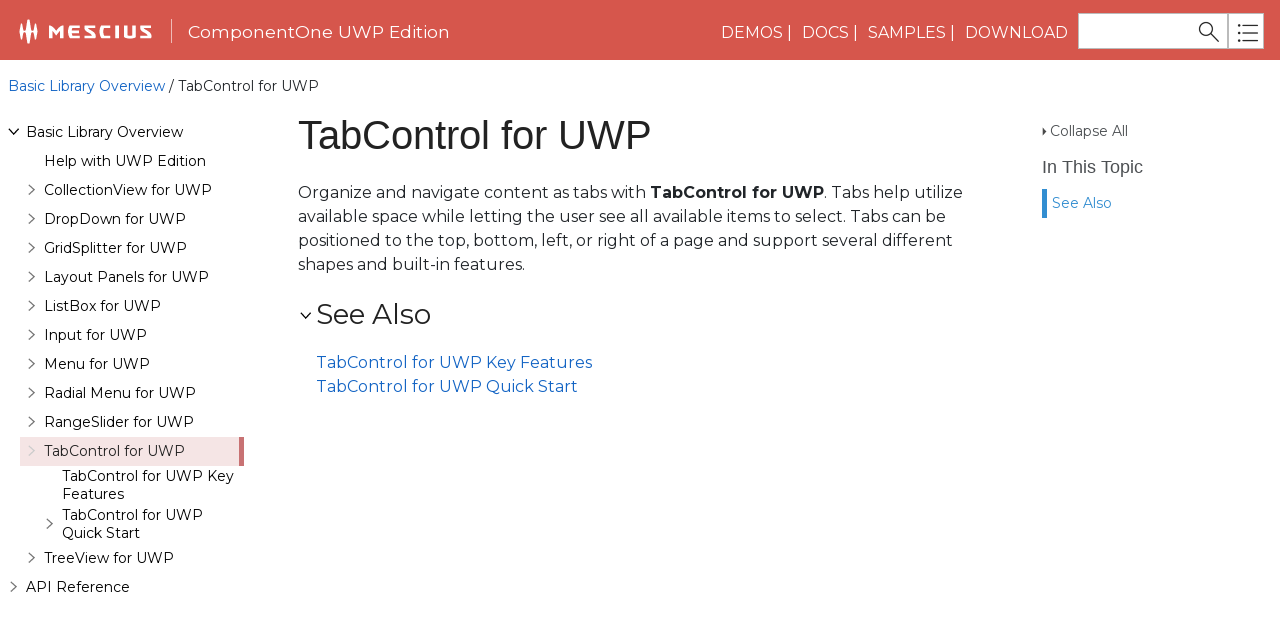

--- FILE ---
content_type: text/html
request_url: https://developer.mescius.com/componentone/docs/uwp/online-basiclibrary/TabControlforUWP.html
body_size: 3013
content:
<!DOCTYPE html>
<html xmlns="http://www.w3.org/1999/xhtml">
<head>
    <!-- Google Tag Manager -->
    <script>(function(w,d,s,l,i){w[l]=w[l]||[];w[l].push({'gtm.start':new Date().getTime(),event:'gtm.js'});var f=d.getElementsByTagName(s)[0],j=d.createElement(s),dl=l!='dataLayer'?'&l='+l:'';j.async=true;j.src='https://www.googletagmanager.com/gtm.js?id='+i+dl;f.parentNode.insertBefore(j,f);})(window,document,'script','dataLayer','GTM-WT462SJ');</script>
    <!-- End Google Tag Manager -->
    <META HTTP-EQUIV="Content-Type" CONTENT="text/html; charset=UTF-8">
    <meta http-equiv="X-UA-Compatible" value="IE=9" />
	
    
    <title>TabControl for UWP | ComponentOne Basic Library for UWP</title>
    <meta name="Title" content="ItemTitleNoQuotes"/>
    
    <script src="https://cdn.grapecity.com/web/docs/mescius/topics-dist/script/bundle1708682815996.js"></script>
    <link rel="stylesheet" href="https://cdn.grapecity.com/web/docs/mescius/topics-dist/css/bundle1708682815996.css">
    <script type="text/javascript">var Innovasys=(Innovasys||{});$.extend(true,Innovasys,{settings:{isHideBodyDuringLoadDisabled:true,dynamictoc:{isEnabled:true},inthistopic:{isSupported:true},dynamicstyles:{isDynamicWordWrapEnabled:true}}},{settings:{"dynamictoc":{"initialNodeId":"n298","initialNodeContainer":"c0","isResizable":true},"inthistopic":{"isEnabled":true},"darkmode":{"isEnabled":true},"currentLocale":"-","isFrameless":true,"navigationKind":"inpage","versions":{"locale":{"currentId":"-"}}}});</script>
    <link href="https://cdn.jsdelivr.net/npm/bootstrap@5.3.2/dist/css/bootstrap.min.css" rel="stylesheet" integrity="sha384-T3c6CoIi6uLrA9TneNEoa7RxnatzjcDSCmG1MXxSR1GAsXEV/Dwwykc2MPK8M2HN" crossorigin="anonymous">
    <link rel="stylesheet" href="https://fonts.googleapis.com/css2?family=Montserrat:wght@400;600;700&amp;display=swap" media="all" onload="this.media='all'; this.onload=null;">
    
    
    <meta name="Microsoft.Help.Id" content="2513c115-3029-4228-bdc2-b233bcbb1f9c"/>
    <meta name="Microsoft.Help.TocParent" content="17b91545-ed8c-4022-be89-830b27d16c0c"/>
    <meta name="Microsoft.Help.TocOrder" content="11"/>
    <meta name="Microsoft.Help.F1" content=""/>
    <meta name="Microsoft.Help.ContentType" content="Concepts" />
    
    
    
    
    <link rel="stylesheet" type="text/css" href="stylesheets/customstyles.css"></link>
    <style>.i-is-new .i-page-title-text::after, ul#i-dt-root li.i-is-new>a::after { content: "New" }
</style>
    
    
    
    <meta name="viewport" content="width=device-width,initial-scale=1">
 <script type="text/javascript">
 var currentHeader = function() {
  return "c1uwp";
 }
 </script>
 <style>
 #i-header-container {
     background-color: #D6564C !important;
 }
 #i-header-container .i-header-content .i-project-title {
     
 }
ul#i-dt-root li.i-selected {
     background-image: url("./template/packages/core-web/images/BG_C1.png");
     background-color: #f5e5e5;
 }
 </style>

</head>

<body>
    <!-- Google Tag Manager (noscript) -->
    <noscript><iframe src="https://www.googletagmanager.com/ns.html?id=GTM-WT462SJ"
        height="0" width="0" style="display:none;visibility:hidden"></iframe></noscript>
    <!-- End Google Tag Manager (noscript) -->
    <div id="i-before-header-content" class="i-before-header-content">
        
    </div>

     <div id="i-header-container">
        <div id="i-header-content" class="i-header-content i-content-width-container">
            <div class="i-project-branding-logo"><a href="https://developer.mescius.com/" target="_blank"><img class="i-logo-mobile" src="https://cdn.mescius.io/sites/shared/logo/mescius-logomark-w.svg"/><img src="https://cdn.mescius.io/sites/shared/logo/mescius-logo-w.svg"/></a></div>
            <div class="i-project-branding-divide"></div>
            <div class="i-project-title">ComponentOne Basic Library for UWP</div>
            <div class="i-project-title-meta" style="display: none;">ComponentOne Basic Library for UWP</div>
            
            
                <div class="i-search-container">
                    <form action="websearch.html">
                    <input id="i-search" name="query" title="(Words can be combined using OR and AND)"/>
                    <input type="submit" id="i-search-button" value="" />
                    </form>
                </div>
                <a id="i-index-button" href="webindex.html"></a>
            
        </div>
    </div>
    
    <div class="i-content-width-container"><div class="i-busy-overlay"></div></div>

    <div id="i-breadcrumbs-outer-container" class="i-content-width-container"><div class="i-breadcrumbs-container">
<a href="overview.html">Basic Library Overview</a>
 / TabControl for UWP</div></div>

    

    <div id="i-actions-outer-container" class="i-content-width-container">
        <div id="i-actions-container">
            <div id="i-actions-content" class="i-fixed-to-top">
                <!-- Spacing --> <span class="i-toggle-all-sections i-function-link">
                <label class="i-collapse-all">Collapse All</label>
                <label class="i-expand-all" style="display: none;">Expand All</label>
            </span>
                <div class="i-in-this-topic-container">
                    <span class="i-action-group-heading">In This Topic</span>
                </div>
            </div>
        </div>
    </div>

    <div id="i-toc-outer-container" class="i-content-width-container">
        <div id="i-toc-container">
            <div id="i-toc-content" class="i-fixed-to-top">
                <div class="i-toc-content-scroll-container">
                    <div id="i-dynamic-toc-container"><ul id="i-dt-root"></ul></div>
                </div>
            </div>
        </div>
    </div>

    <div id="i-body-content-container" class="i-content-width-container">
        <div id="i-body-content" class="i-body-content">
            <div class="i-page-title"><div class="i-page-title-text">TabControl for UWP</div></div>
            <div class="i-in-this-topic-container">
                <span class="i-action-group-heading">In This Topic</span>
            </div>
            <p>Organize and navigate content as tabs with <b>TabControl for&nbsp;UWP</b>. Tabs help utilize available space while letting the user see all available items to select. Tabs can be positioned to the top, bottom, left, or right of a page and support several different shapes and built-in features.&nbsp;</p>
            <a name="seealsobookmark"></a>
            <div class="i-section-heading" id="i-seealso-section-heading"><span class="i-section-heading-icon"><!-- --></span><span class="i-section-heading-text">See Also</span></div><div id="i-seealso-section-content" class="i-section-content"><div class="i-see-also-link">
<a href="TabControlforUWPKeyFeatures.html">TabControl for UWP Key Features</a></div>
<div class="i-see-also-link">
<a href="TabControlforUWPQuickStart.html">TabControl for UWP Quick Start</a></div>

</div>
            
            <div id="i-footer-content" class="i-footer-content">
                
            </div>
        </div>
    </div>
        
    <script type="text/javascript">
        $(function () {
            var documentInstance = new Innovasys.Content.Document(document.body);
            documentInstance.load();
        });
    </script>
    <footer id="mescius-footer">
        <div class="container">
            <div class="row test">
                <div class="col-lg-4 brand">
                    <a href="https://developer.mescius.com/" target="_blank" class="logo"><img src="https://cdn.mescius.io/sites/shared/logo/mescius-logo-w.svg"/></a>
                    <p>&copy;<script type="text/javascript">
                        var theDate=new Date()
                        document.write(theDate.getFullYear())
                        </script> MESCIUS USA, Inc. All rights reserved.<br />1.800.858.2739</p>
                    <p>All product and company names herein may be trademarks of their respective owners.</p>
                </div>
                <div class="col-lg-2 company">
                    <ul>
                        <li>Company</li>
                        <li><a href="https://developer.mescius.com/about" target="_blank">About</a></li>
                        <li><a href="https://developer.mescius.com/contact" target="_blank">Contact</a></li>
                        <li><a href="https://developer.mescius.com/about/media-center" target="_blank">Media
                                Center</a></li>
                        <li><a href="https://developer.mescius.com/legal/privacy-policy" target="_blank">Privacy</a>
                        </li>
                        <li><a href="https://developer.mescius.com/legal/tos" target="_blank">Terms</a></li>
                        <li><a href="https://developer.mescius.com/legal/eula" target="_blank">EULA</a></li>
                    </ul>
                </div>
                <div class="col-lg-2 social">
                </div>
                <div class="col-lg-4 subscribe">
                    <ul>
                        <li>Get the Latest News</li>
                        <li>Stay up to date with blogs, eBooks, events, and whitepapers.</li>
                        <li><a href="https://developer.mescius.com/subscribe" target="_blank" class="gc-btn">Join Now</a></li>
                    </ul>
                </div>
            </div>
        </div>
    </footer>
</body>
</html>


--- FILE ---
content_type: text/css
request_url: https://cdn.grapecity.com/web/docs/mescius/topics-dist/css/bundle1708682815996.css
body_size: 80148
content:
/*! jQuery UI - v1.11.4 - 2015-03-11
* http://jqueryui.com
* Includes: core.css, accordion.css, autocomplete.css, button.css, datepicker.css, dialog.css, draggable.css, menu.css, progressbar.css, resizable.css, selectable.css, selectmenu.css, slider.css, sortable.css, spinner.css, tabs.css, tooltip.css, theme.css
* To view and modify this theme, visit http://jqueryui.com/themeroller/?ffDefault=Verdana%2CArial%2Csans-serif&fwDefault=normal&fsDefault=1.1em&cornerRadius=4px&bgColorHeader=cccccc&bgTextureHeader=highlight_soft&bgImgOpacityHeader=75&borderColorHeader=aaaaaa&fcHeader=222222&iconColorHeader=222222&bgColorContent=ffffff&bgTextureContent=flat&bgImgOpacityContent=75&borderColorContent=aaaaaa&fcContent=222222&iconColorContent=222222&bgColorDefault=e6e6e6&bgTextureDefault=glass&bgImgOpacityDefault=75&borderColorDefault=d3d3d3&fcDefault=555555&iconColorDefault=888888&bgColorHover=dadada&bgTextureHover=glass&bgImgOpacityHover=75&borderColorHover=999999&fcHover=212121&iconColorHover=454545&bgColorActive=ffffff&bgTextureActive=glass&bgImgOpacityActive=65&borderColorActive=aaaaaa&fcActive=212121&iconColorActive=454545&bgColorHighlight=fbf9ee&bgTextureHighlight=glass&bgImgOpacityHighlight=55&borderColorHighlight=fcefa1&fcHighlight=363636&iconColorHighlight=2e83ff&bgColorError=fef1ec&bgTextureError=glass&bgImgOpacityError=95&borderColorError=cd0a0a&fcError=cd0a0a&iconColorError=cd0a0a&bgColorOverlay=aaaaaa&bgTextureOverlay=flat&bgImgOpacityOverlay=0&opacityOverlay=30&bgColorShadow=aaaaaa&bgTextureShadow=flat&bgImgOpacityShadow=0&opacityShadow=30&thicknessShadow=8px&offsetTopShadow=-8px&offsetLeftShadow=-8px&cornerRadiusShadow=8px
* Copyright 2015 jQuery Foundation and other contributors; Licensed MIT */.ui-helper-hidden{display:none}.ui-helper-hidden-accessible{border:0;clip:rect(0 0 0 0);height:1px;margin:-1px;overflow:hidden;padding:0;position:absolute;width:1px}.ui-helper-reset{margin:0;padding:0;border:0;outline:0;line-height:1.3;text-decoration:none;font-size:100%;list-style:none}.ui-helper-clearfix:after,.ui-helper-clearfix:before{content:"";display:table;border-collapse:collapse}.ui-helper-clearfix:after{clear:both}.ui-helper-clearfix{min-height:0}.ui-helper-zfix{width:100%;height:100%;top:0;left:0;position:absolute;opacity:0}.ui-front{z-index:100}.ui-state-disabled{cursor:default!important}.ui-icon{display:block;text-indent:-99999px;overflow:hidden;background-repeat:no-repeat}.ui-widget-overlay{position:fixed;top:0;left:0;width:100%;height:100%}.ui-accordion .ui-accordion-header{display:block;cursor:pointer;position:relative;margin:2px 0 0 0;padding:.5em .5em .5em .7em;min-height:0;font-size:100%}.ui-accordion .ui-accordion-icons{padding-left:2.2em}.ui-accordion .ui-accordion-icons .ui-accordion-icons{padding-left:2.2em}.ui-accordion .ui-accordion-header .ui-accordion-header-icon{position:absolute;left:.5em;top:50%;margin-top:-8px}.ui-accordion .ui-accordion-content{padding:1em 2.2em;border-top:0;overflow:auto}.ui-autocomplete{position:absolute;top:0;left:0;cursor:default}.ui-button{display:inline-block;position:relative;padding:0;line-height:normal;margin-right:.1em;cursor:pointer;vertical-align:middle;text-align:center;overflow:visible}.ui-button,.ui-button:active,.ui-button:hover,.ui-button:link,.ui-button:visited{text-decoration:none}.ui-button-icon-only{width:2.2em}button.ui-button-icon-only{width:2.4em}.ui-button-icons-only{width:3.4em}button.ui-button-icons-only{width:3.7em}.ui-button .ui-button-text{display:block;line-height:normal}.ui-button-text-only .ui-button-text{padding:.4em 1em}.ui-button-icon-only .ui-button-text,.ui-button-icons-only .ui-button-text{padding:.4em;text-indent:-9999999px}.ui-button-text-icon-primary .ui-button-text,.ui-button-text-icons .ui-button-text{padding:.4em 1em .4em 2.1em}.ui-button-text-icon-secondary .ui-button-text,.ui-button-text-icons .ui-button-text{padding:.4em 2.1em .4em 1em}.ui-button-text-icons .ui-button-text{padding-left:2.1em;padding-right:2.1em}input.ui-button{padding:.4em 1em}.ui-button-icon-only .ui-icon,.ui-button-icons-only .ui-icon,.ui-button-text-icon-primary .ui-icon,.ui-button-text-icon-secondary .ui-icon,.ui-button-text-icons .ui-icon{position:absolute;top:50%;margin-top:-8px}.ui-button-icon-only .ui-icon{left:50%;margin-left:-8px}.ui-button-icons-only .ui-button-icon-primary,.ui-button-text-icon-primary .ui-button-icon-primary,.ui-button-text-icons .ui-button-icon-primary{left:.5em}.ui-button-icons-only .ui-button-icon-secondary,.ui-button-text-icon-secondary .ui-button-icon-secondary,.ui-button-text-icons .ui-button-icon-secondary{right:.5em}.ui-buttonset{margin-right:7px}.ui-buttonset .ui-button{margin-left:0;margin-right:-.3em}button.ui-button::-moz-focus-inner,input.ui-button::-moz-focus-inner{border:0;padding:0}.ui-datepicker{width:17em;padding:.2em .2em 0;display:none}.ui-datepicker .ui-datepicker-header{position:relative;padding:.2em 0}.ui-datepicker .ui-datepicker-next,.ui-datepicker .ui-datepicker-prev{position:absolute;top:2px;width:1.8em;height:1.8em}.ui-datepicker .ui-datepicker-next-hover,.ui-datepicker .ui-datepicker-prev-hover{top:1px}.ui-datepicker .ui-datepicker-prev{left:2px}.ui-datepicker .ui-datepicker-next{right:2px}.ui-datepicker .ui-datepicker-prev-hover{left:1px}.ui-datepicker .ui-datepicker-next-hover{right:1px}.ui-datepicker .ui-datepicker-next span,.ui-datepicker .ui-datepicker-prev span{display:block;position:absolute;left:50%;margin-left:-8px;top:50%;margin-top:-8px}.ui-datepicker .ui-datepicker-title{margin:0 2.3em;line-height:1.8em;text-align:center}.ui-datepicker .ui-datepicker-title select{font-size:1em;margin:1px 0}.ui-datepicker select.ui-datepicker-month,.ui-datepicker select.ui-datepicker-year{width:45%}.ui-datepicker table{width:100%;font-size:.9em;border-collapse:collapse;margin:0 0 .4em}.ui-datepicker th{padding:.7em .3em;text-align:center;font-weight:700;border:0}.ui-datepicker td{border:0;padding:1px}.ui-datepicker td a,.ui-datepicker td span{display:block;padding:.2em;text-align:right;text-decoration:none}.ui-datepicker .ui-datepicker-buttonpane{background-image:none;margin:.7em 0 0 0;padding:0 .2em;border-left:0;border-right:0;border-bottom:0}.ui-datepicker .ui-datepicker-buttonpane button{float:right;margin:.5em .2em .4em;cursor:pointer;padding:.2em .6em .3em .6em;width:auto;overflow:visible}.ui-datepicker .ui-datepicker-buttonpane button.ui-datepicker-current{float:left}.ui-datepicker.ui-datepicker-multi{width:auto}.ui-datepicker-multi .ui-datepicker-group{float:left}.ui-datepicker-multi .ui-datepicker-group table{width:95%;margin:0 auto .4em}.ui-datepicker-multi-2 .ui-datepicker-group{width:50%}.ui-datepicker-multi-3 .ui-datepicker-group{width:33.3%}.ui-datepicker-multi-4 .ui-datepicker-group{width:25%}.ui-datepicker-multi .ui-datepicker-group-last .ui-datepicker-header,.ui-datepicker-multi .ui-datepicker-group-middle .ui-datepicker-header{border-left-width:0}.ui-datepicker-multi .ui-datepicker-buttonpane{clear:left}.ui-datepicker-row-break{clear:both;width:100%;font-size:0}.ui-datepicker-rtl{direction:rtl}.ui-datepicker-rtl .ui-datepicker-prev{right:2px;left:auto}.ui-datepicker-rtl .ui-datepicker-next{left:2px;right:auto}.ui-datepicker-rtl .ui-datepicker-prev:hover{right:1px;left:auto}.ui-datepicker-rtl .ui-datepicker-next:hover{left:1px;right:auto}.ui-datepicker-rtl .ui-datepicker-buttonpane{clear:right}.ui-datepicker-rtl .ui-datepicker-buttonpane button{float:left}.ui-datepicker-rtl .ui-datepicker-buttonpane button.ui-datepicker-current,.ui-datepicker-rtl .ui-datepicker-group{float:right}.ui-datepicker-rtl .ui-datepicker-group-last .ui-datepicker-header,.ui-datepicker-rtl .ui-datepicker-group-middle .ui-datepicker-header{border-right-width:0;border-left-width:1px}.ui-dialog{overflow:hidden;position:absolute;top:0;left:0;padding:.2em;outline:0}.ui-dialog .ui-dialog-titlebar{padding:.4em 1em;position:relative}.ui-dialog .ui-dialog-title{float:left;margin:.1em 0;white-space:nowrap;width:90%;overflow:hidden;text-overflow:ellipsis}.ui-dialog .ui-dialog-titlebar-close{position:absolute;right:.3em;top:50%;width:20px;margin:-10px 0 0 0;padding:1px;height:20px}.ui-dialog .ui-dialog-content{position:relative;border:0;padding:.5em 1em;background:0 0;overflow:auto}.ui-dialog .ui-dialog-buttonpane{text-align:left;border-width:1px 0 0 0;background-image:none;margin-top:.5em;padding:.3em 1em .5em .4em}.ui-dialog .ui-dialog-buttonpane .ui-dialog-buttonset{float:right}.ui-dialog .ui-dialog-buttonpane button{margin:.5em .4em .5em 0;cursor:pointer}.ui-dialog .ui-resizable-se{width:12px;height:12px;right:-5px;bottom:-5px;background-position:16px 16px}.ui-draggable .ui-dialog-titlebar{cursor:move}.ui-draggable-handle{-ms-touch-action:none;touch-action:none}.ui-menu{list-style:none;padding:0;margin:0;display:block;outline:0}.ui-menu .ui-menu{position:absolute}.ui-menu .ui-menu-item{position:relative;margin:0;padding:3px 1em 3px .4em;cursor:pointer;min-height:0;list-style-image:url([data-uri])}.ui-menu .ui-menu-divider{margin:5px 0;height:0;font-size:0;line-height:0;border-width:1px 0 0 0}.ui-menu .ui-state-active,.ui-menu .ui-state-focus{margin:-1px}.ui-menu-icons{position:relative}.ui-menu-icons .ui-menu-item{padding-left:2em}.ui-menu .ui-icon{position:absolute;top:0;bottom:0;left:.2em;margin:auto 0}.ui-menu .ui-menu-icon{left:auto;right:0}.ui-progressbar{height:2em;text-align:left;overflow:hidden}.ui-progressbar .ui-progressbar-value{margin:-1px;height:100%}.ui-progressbar .ui-progressbar-overlay{background:url([data-uri]);height:100%;opacity:.25}.ui-progressbar-indeterminate .ui-progressbar-value{background-image:none}.ui-resizable{position:relative}.ui-resizable-handle{position:absolute;font-size:.1px;display:block;-ms-touch-action:none;touch-action:none}.ui-resizable-autohide .ui-resizable-handle,.ui-resizable-disabled .ui-resizable-handle{display:none}.ui-resizable-n{cursor:n-resize;height:7px;width:100%;top:-5px;left:0}.ui-resizable-s{cursor:s-resize;height:7px;width:100%;bottom:-5px;left:0}.ui-resizable-e{cursor:e-resize;width:7px;right:-5px;top:0;height:100%}.ui-resizable-w{cursor:w-resize;width:7px;left:-5px;top:0;height:100%}.ui-resizable-se{cursor:se-resize;width:12px;height:12px;right:1px;bottom:1px}.ui-resizable-sw{cursor:sw-resize;width:9px;height:9px;left:-5px;bottom:-5px}.ui-resizable-nw{cursor:nw-resize;width:9px;height:9px;left:-5px;top:-5px}.ui-resizable-ne{cursor:ne-resize;width:9px;height:9px;right:-5px;top:-5px}.ui-selectable{-ms-touch-action:none;touch-action:none}.ui-selectable-helper{position:absolute;z-index:100;border:1px dotted #000}.ui-selectmenu-menu{padding:0;margin:0;position:absolute;top:0;left:0;display:none}.ui-selectmenu-menu .ui-menu{overflow:auto;overflow-x:hidden;padding-bottom:1px}.ui-selectmenu-menu .ui-menu .ui-selectmenu-optgroup{font-size:1em;font-weight:700;line-height:1.5;padding:2px .4em;margin:.5em 0 0 0;height:auto;border:0}.ui-selectmenu-open{display:block}.ui-selectmenu-button{display:inline-block;overflow:hidden;position:relative;text-decoration:none;cursor:pointer}.ui-selectmenu-button span.ui-icon{right:.5em;left:auto;margin-top:-8px;position:absolute;top:50%}.ui-selectmenu-button span.ui-selectmenu-text{text-align:left;padding:.4em 2.1em .4em 1em;display:block;line-height:1.4;overflow:hidden;text-overflow:ellipsis;white-space:nowrap}.ui-slider{position:relative;text-align:left}.ui-slider .ui-slider-handle{position:absolute;z-index:2;width:1.2em;height:1.2em;cursor:default;-ms-touch-action:none;touch-action:none}.ui-slider .ui-slider-range{position:absolute;z-index:1;font-size:.7em;display:block;border:0;background-position:0 0}.ui-slider.ui-state-disabled .ui-slider-handle,.ui-slider.ui-state-disabled .ui-slider-range{filter:inherit}.ui-slider-horizontal{height:.8em}.ui-slider-horizontal .ui-slider-handle{top:-.3em;margin-left:-.6em}.ui-slider-horizontal .ui-slider-range{top:0;height:100%}.ui-slider-horizontal .ui-slider-range-min{left:0}.ui-slider-horizontal .ui-slider-range-max{right:0}.ui-slider-vertical{width:.8em;height:100px}.ui-slider-vertical .ui-slider-handle{left:-.3em;margin-left:0;margin-bottom:-.6em}.ui-slider-vertical .ui-slider-range{left:0;width:100%}.ui-slider-vertical .ui-slider-range-min{bottom:0}.ui-slider-vertical .ui-slider-range-max{top:0}.ui-sortable-handle{-ms-touch-action:none;touch-action:none}.ui-spinner{position:relative;display:inline-block;overflow:hidden;padding:0;vertical-align:middle}.ui-spinner-input{border:none;background:0 0;color:inherit;padding:0;margin:.2em 0;vertical-align:middle;margin-left:.4em;margin-right:22px}.ui-spinner-button{width:16px;height:50%;font-size:.5em;padding:0;margin:0;text-align:center;position:absolute;cursor:default;display:block;overflow:hidden;right:0}.ui-spinner a.ui-spinner-button{border-top:none;border-bottom:none;border-right:none}.ui-spinner .ui-icon{position:absolute;margin-top:-8px;top:50%;left:0}.ui-spinner-up{top:0}.ui-spinner-down{bottom:0}.ui-spinner .ui-icon-triangle-1-s{background-position:-65px -16px}.ui-tabs{position:relative;padding:.2em}.ui-tabs .ui-tabs-nav{margin:0;padding:.2em .2em 0}.ui-tabs .ui-tabs-nav li{list-style:none;float:left;position:relative;top:0;margin:1px .2em 0 0;border-bottom-width:0;padding:0;white-space:nowrap}.ui-tabs .ui-tabs-nav .ui-tabs-anchor{float:left;padding:.5em 1em;text-decoration:none}.ui-tabs .ui-tabs-nav li.ui-tabs-active{margin-bottom:-1px;padding-bottom:1px}.ui-tabs .ui-tabs-nav li.ui-state-disabled .ui-tabs-anchor,.ui-tabs .ui-tabs-nav li.ui-tabs-active .ui-tabs-anchor,.ui-tabs .ui-tabs-nav li.ui-tabs-loading .ui-tabs-anchor{cursor:text}.ui-tabs-collapsible .ui-tabs-nav li.ui-tabs-active .ui-tabs-anchor{cursor:pointer}.ui-tabs .ui-tabs-panel{display:block;border-width:0;padding:1em 1.4em;background:0 0}.ui-tooltip{padding:8px;position:absolute;z-index:9999;max-width:300px;-webkit-box-shadow:0 0 5px #aaa;box-shadow:0 0 5px #aaa}body .ui-tooltip{border-width:2px}.ui-widget{font-family:Verdana,Arial,sans-serif;font-size:1.1em}.ui-widget .ui-widget{font-size:1em}.ui-widget button,.ui-widget input,.ui-widget select,.ui-widget textarea{font-family:Verdana,Arial,sans-serif;font-size:1em}.ui-widget-content{border:1px solid #aaa;background:#fff url(../images/ui-bg_flat_75_ffffff_40x100.png) 50% 50% repeat-x;color:#222}.ui-widget-content a{color:#222}.ui-widget-header{border:1px solid #aaa;background:#ccc url(../images/ui-bg_highlight-soft_75_cccccc_1x100.png) 50% 50% repeat-x;color:#222;font-weight:700}.ui-widget-header a{color:#222}.ui-state-default,.ui-widget-content .ui-state-default,.ui-widget-header .ui-state-default{border:1px solid #d3d3d3;background:#e6e6e6 url(../images/ui-bg_glass_75_e6e6e6_1x400.png) 50% 50% repeat-x;font-weight:400;color:#555}.ui-state-default a,.ui-state-default a:link,.ui-state-default a:visited{color:#555;text-decoration:none}.ui-state-focus,.ui-state-hover,.ui-widget-content .ui-state-focus,.ui-widget-content .ui-state-hover,.ui-widget-header .ui-state-focus,.ui-widget-header .ui-state-hover{border:1px solid #999;background:#dadada url(../images/ui-bg_glass_75_dadada_1x400.png) 50% 50% repeat-x;font-weight:400;color:#212121}.ui-state-focus a,.ui-state-focus a:hover,.ui-state-focus a:link,.ui-state-focus a:visited,.ui-state-hover a,.ui-state-hover a:hover,.ui-state-hover a:link,.ui-state-hover a:visited{color:#212121;text-decoration:none}.ui-state-active,.ui-widget-content .ui-state-active,.ui-widget-header .ui-state-active{border:1px solid #aaa;background:#fff url(../images/ui-bg_glass_65_ffffff_1x400.png) 50% 50% repeat-x;font-weight:400;color:#212121}.ui-state-active a,.ui-state-active a:link,.ui-state-active a:visited{color:#212121;text-decoration:none}.ui-state-highlight,.ui-widget-content .ui-state-highlight,.ui-widget-header .ui-state-highlight{border:1px solid #fcefa1;background:#fbf9ee url(../images/ui-bg_glass_55_fbf9ee_1x400.png) 50% 50% repeat-x;color:#363636}.ui-state-highlight a,.ui-widget-content .ui-state-highlight a,.ui-widget-header .ui-state-highlight a{color:#363636}.ui-state-error,.ui-widget-content .ui-state-error,.ui-widget-header .ui-state-error{border:1px solid #cd0a0a;background:#fef1ec url(../images/ui-bg_glass_95_fef1ec_1x400.png) 50% 50% repeat-x;color:#cd0a0a}.ui-state-error a,.ui-widget-content .ui-state-error a,.ui-widget-header .ui-state-error a{color:#cd0a0a}.ui-state-error-text,.ui-widget-content .ui-state-error-text,.ui-widget-header .ui-state-error-text{color:#cd0a0a}.ui-priority-primary,.ui-widget-content .ui-priority-primary,.ui-widget-header .ui-priority-primary{font-weight:700}.ui-priority-secondary,.ui-widget-content .ui-priority-secondary,.ui-widget-header .ui-priority-secondary{opacity:.7;font-weight:400}.ui-state-disabled,.ui-widget-content .ui-state-disabled,.ui-widget-header .ui-state-disabled{opacity:.35;background-image:none}.ui-icon{width:16px;height:16px}.ui-icon,.ui-widget-content .ui-icon{background-image:url(../images/ui-icons_222222_256x240.png)}.ui-widget-header .ui-icon{background-image:url(../images/ui-icons_222222_256x240.png)}.ui-state-default .ui-icon{background-image:url(../images/ui-icons_888888_256x240.png)}.ui-state-focus .ui-icon,.ui-state-hover .ui-icon{background-image:url(../images/ui-icons_454545_256x240.png)}.ui-state-active .ui-icon{background-image:url(../images/ui-icons_454545_256x240.png)}.ui-state-highlight .ui-icon{background-image:url(../images/ui-icons_2e83ff_256x240.png)}.ui-state-error .ui-icon,.ui-state-error-text .ui-icon{background-image:url(../images/ui-icons_cd0a0a_256x240.png)}.ui-icon-blank{background-position:16px 16px}.ui-icon-carat-1-n{background-position:0 0}.ui-icon-carat-1-ne{background-position:-16px 0}.ui-icon-carat-1-e{background-position:-32px 0}.ui-icon-carat-1-se{background-position:-48px 0}.ui-icon-carat-1-s{background-position:-64px 0}.ui-icon-carat-1-sw{background-position:-80px 0}.ui-icon-carat-1-w{background-position:-96px 0}.ui-icon-carat-1-nw{background-position:-112px 0}.ui-icon-carat-2-n-s{background-position:-128px 0}.ui-icon-carat-2-e-w{background-position:-144px 0}.ui-icon-triangle-1-n{background-position:0 -16px}.ui-icon-triangle-1-ne{background-position:-16px -16px}.ui-icon-triangle-1-e{background-position:-32px -16px}.ui-icon-triangle-1-se{background-position:-48px -16px}.ui-icon-triangle-1-s{background-position:-64px -16px}.ui-icon-triangle-1-sw{background-position:-80px -16px}.ui-icon-triangle-1-w{background-position:-96px -16px}.ui-icon-triangle-1-nw{background-position:-112px -16px}.ui-icon-triangle-2-n-s{background-position:-128px -16px}.ui-icon-triangle-2-e-w{background-position:-144px -16px}.ui-icon-arrow-1-n{background-position:0 -32px}.ui-icon-arrow-1-ne{background-position:-16px -32px}.ui-icon-arrow-1-e{background-position:-32px -32px}.ui-icon-arrow-1-se{background-position:-48px -32px}.ui-icon-arrow-1-s{background-position:-64px -32px}.ui-icon-arrow-1-sw{background-position:-80px -32px}.ui-icon-arrow-1-w{background-position:-96px -32px}.ui-icon-arrow-1-nw{background-position:-112px -32px}.ui-icon-arrow-2-n-s{background-position:-128px -32px}.ui-icon-arrow-2-ne-sw{background-position:-144px -32px}.ui-icon-arrow-2-e-w{background-position:-160px -32px}.ui-icon-arrow-2-se-nw{background-position:-176px -32px}.ui-icon-arrowstop-1-n{background-position:-192px -32px}.ui-icon-arrowstop-1-e{background-position:-208px -32px}.ui-icon-arrowstop-1-s{background-position:-224px -32px}.ui-icon-arrowstop-1-w{background-position:-240px -32px}.ui-icon-arrowthick-1-n{background-position:0 -48px}.ui-icon-arrowthick-1-ne{background-position:-16px -48px}.ui-icon-arrowthick-1-e{background-position:-32px -48px}.ui-icon-arrowthick-1-se{background-position:-48px -48px}.ui-icon-arrowthick-1-s{background-position:-64px -48px}.ui-icon-arrowthick-1-sw{background-position:-80px -48px}.ui-icon-arrowthick-1-w{background-position:-96px -48px}.ui-icon-arrowthick-1-nw{background-position:-112px -48px}.ui-icon-arrowthick-2-n-s{background-position:-128px -48px}.ui-icon-arrowthick-2-ne-sw{background-position:-144px -48px}.ui-icon-arrowthick-2-e-w{background-position:-160px -48px}.ui-icon-arrowthick-2-se-nw{background-position:-176px -48px}.ui-icon-arrowthickstop-1-n{background-position:-192px -48px}.ui-icon-arrowthickstop-1-e{background-position:-208px -48px}.ui-icon-arrowthickstop-1-s{background-position:-224px -48px}.ui-icon-arrowthickstop-1-w{background-position:-240px -48px}.ui-icon-arrowreturnthick-1-w{background-position:0 -64px}.ui-icon-arrowreturnthick-1-n{background-position:-16px -64px}.ui-icon-arrowreturnthick-1-e{background-position:-32px -64px}.ui-icon-arrowreturnthick-1-s{background-position:-48px -64px}.ui-icon-arrowreturn-1-w{background-position:-64px -64px}.ui-icon-arrowreturn-1-n{background-position:-80px -64px}.ui-icon-arrowreturn-1-e{background-position:-96px -64px}.ui-icon-arrowreturn-1-s{background-position:-112px -64px}.ui-icon-arrowrefresh-1-w{background-position:-128px -64px}.ui-icon-arrowrefresh-1-n{background-position:-144px -64px}.ui-icon-arrowrefresh-1-e{background-position:-160px -64px}.ui-icon-arrowrefresh-1-s{background-position:-176px -64px}.ui-icon-arrow-4{background-position:0 -80px}.ui-icon-arrow-4-diag{background-position:-16px -80px}.ui-icon-extlink{background-position:-32px -80px}.ui-icon-newwin{background-position:-48px -80px}.ui-icon-refresh{background-position:-64px -80px}.ui-icon-shuffle{background-position:-80px -80px}.ui-icon-transfer-e-w{background-position:-96px -80px}.ui-icon-transferthick-e-w{background-position:-112px -80px}.ui-icon-folder-collapsed{background-position:0 -96px}.ui-icon-folder-open{background-position:-16px -96px}.ui-icon-document{background-position:-32px -96px}.ui-icon-document-b{background-position:-48px -96px}.ui-icon-note{background-position:-64px -96px}.ui-icon-mail-closed{background-position:-80px -96px}.ui-icon-mail-open{background-position:-96px -96px}.ui-icon-suitcase{background-position:-112px -96px}.ui-icon-comment{background-position:-128px -96px}.ui-icon-person{background-position:-144px -96px}.ui-icon-print{background-position:-160px -96px}.ui-icon-trash{background-position:-176px -96px}.ui-icon-locked{background-position:-192px -96px}.ui-icon-unlocked{background-position:-208px -96px}.ui-icon-bookmark{background-position:-224px -96px}.ui-icon-tag{background-position:-240px -96px}.ui-icon-home{background-position:0 -112px}.ui-icon-flag{background-position:-16px -112px}.ui-icon-calendar{background-position:-32px -112px}.ui-icon-cart{background-position:-48px -112px}.ui-icon-pencil{background-position:-64px -112px}.ui-icon-clock{background-position:-80px -112px}.ui-icon-disk{background-position:-96px -112px}.ui-icon-calculator{background-position:-112px -112px}.ui-icon-zoomin{background-position:-128px -112px}.ui-icon-zoomout{background-position:-144px -112px}.ui-icon-search{background-position:-160px -112px}.ui-icon-wrench{background-position:-176px -112px}.ui-icon-gear{background-position:-192px -112px}.ui-icon-heart{background-position:-208px -112px}.ui-icon-star{background-position:-224px -112px}.ui-icon-link{background-position:-240px -112px}.ui-icon-cancel{background-position:0 -128px}.ui-icon-plus{background-position:-16px -128px}.ui-icon-plusthick{background-position:-32px -128px}.ui-icon-minus{background-position:-48px -128px}.ui-icon-minusthick{background-position:-64px -128px}.ui-icon-close{background-position:-80px -128px}.ui-icon-closethick{background-position:-96px -128px}.ui-icon-key{background-position:-112px -128px}.ui-icon-lightbulb{background-position:-128px -128px}.ui-icon-scissors{background-position:-144px -128px}.ui-icon-clipboard{background-position:-160px -128px}.ui-icon-copy{background-position:-176px -128px}.ui-icon-contact{background-position:-192px -128px}.ui-icon-image{background-position:-208px -128px}.ui-icon-video{background-position:-224px -128px}.ui-icon-script{background-position:-240px -128px}.ui-icon-alert{background-position:0 -144px}.ui-icon-info{background-position:-16px -144px}.ui-icon-notice{background-position:-32px -144px}.ui-icon-help{background-position:-48px -144px}.ui-icon-check{background-position:-64px -144px}.ui-icon-bullet{background-position:-80px -144px}.ui-icon-radio-on{background-position:-96px -144px}.ui-icon-radio-off{background-position:-112px -144px}.ui-icon-pin-w{background-position:-128px -144px}.ui-icon-pin-s{background-position:-144px -144px}.ui-icon-play{background-position:0 -160px}.ui-icon-pause{background-position:-16px -160px}.ui-icon-seek-next{background-position:-32px -160px}.ui-icon-seek-prev{background-position:-48px -160px}.ui-icon-seek-end{background-position:-64px -160px}.ui-icon-seek-start{background-position:-80px -160px}.ui-icon-seek-first{background-position:-80px -160px}.ui-icon-stop{background-position:-96px -160px}.ui-icon-eject{background-position:-112px -160px}.ui-icon-volume-off{background-position:-128px -160px}.ui-icon-volume-on{background-position:-144px -160px}.ui-icon-power{background-position:0 -176px}.ui-icon-signal-diag{background-position:-16px -176px}.ui-icon-signal{background-position:-32px -176px}.ui-icon-battery-0{background-position:-48px -176px}.ui-icon-battery-1{background-position:-64px -176px}.ui-icon-battery-2{background-position:-80px -176px}.ui-icon-battery-3{background-position:-96px -176px}.ui-icon-circle-plus{background-position:0 -192px}.ui-icon-circle-minus{background-position:-16px -192px}.ui-icon-circle-close{background-position:-32px -192px}.ui-icon-circle-triangle-e{background-position:-48px -192px}.ui-icon-circle-triangle-s{background-position:-64px -192px}.ui-icon-circle-triangle-w{background-position:-80px -192px}.ui-icon-circle-triangle-n{background-position:-96px -192px}.ui-icon-circle-arrow-e{background-position:-112px -192px}.ui-icon-circle-arrow-s{background-position:-128px -192px}.ui-icon-circle-arrow-w{background-position:-144px -192px}.ui-icon-circle-arrow-n{background-position:-160px -192px}.ui-icon-circle-zoomin{background-position:-176px -192px}.ui-icon-circle-zoomout{background-position:-192px -192px}.ui-icon-circle-check{background-position:-208px -192px}.ui-icon-circlesmall-plus{background-position:0 -208px}.ui-icon-circlesmall-minus{background-position:-16px -208px}.ui-icon-circlesmall-close{background-position:-32px -208px}.ui-icon-squaresmall-plus{background-position:-48px -208px}.ui-icon-squaresmall-minus{background-position:-64px -208px}.ui-icon-squaresmall-close{background-position:-80px -208px}.ui-icon-grip-dotted-vertical{background-position:0 -224px}.ui-icon-grip-dotted-horizontal{background-position:-16px -224px}.ui-icon-grip-solid-vertical{background-position:-32px -224px}.ui-icon-grip-solid-horizontal{background-position:-48px -224px}.ui-icon-gripsmall-diagonal-se{background-position:-64px -224px}.ui-icon-grip-diagonal-se{background-position:-80px -224px}.ui-corner-all,.ui-corner-left,.ui-corner-tl,.ui-corner-top{border-top-left-radius:4px}.ui-corner-all,.ui-corner-right,.ui-corner-top,.ui-corner-tr{border-top-right-radius:4px}.ui-corner-all,.ui-corner-bl,.ui-corner-bottom,.ui-corner-left{border-bottom-left-radius:4px}.ui-corner-all,.ui-corner-bottom,.ui-corner-br,.ui-corner-right{border-bottom-right-radius:4px}.ui-widget-overlay{background:#aaa url(../images/ui-bg_flat_0_aaaaaa_40x100.png) 50% 50% repeat-x;opacity:.3}.ui-widget-shadow{margin:-8px 0 0 -8px;padding:8px;background:#aaa url(../images/ui-bg_flat_0_aaaaaa_40x100.png) 50% 50% repeat-x;opacity:.3;border-radius:8px}.qtip{position:absolute;left:-28000px;top:-28000px;display:none;max-width:280px;min-width:50px;font-size:10.5px;line-height:12px;direction:ltr;box-shadow:none;padding:0}.qtip-content{position:relative;padding:5px 9px;overflow:hidden;text-align:left;word-wrap:break-word}.qtip-titlebar{position:relative;padding:5px 35px 5px 10px;overflow:hidden;border-width:0 0 1px;font-weight:700}.qtip-titlebar+.qtip-content{border-top-width:0!important}.qtip-close{position:absolute;right:-9px;top:-9px;z-index:11;cursor:pointer;outline:0;border:1px solid transparent}.qtip-titlebar .qtip-close{right:4px;top:50%;margin-top:-9px}* html .qtip-titlebar .qtip-close{top:16px}.qtip-icon .ui-icon,.qtip-titlebar .ui-icon{display:block;text-indent:-1000em;direction:ltr}.qtip-icon,.qtip-icon .ui-icon{-moz-border-radius:3px;-webkit-border-radius:3px;border-radius:3px;text-decoration:none}.qtip-icon .ui-icon{width:18px;height:14px;line-height:14px;text-align:center;text-indent:0;font:400 bold 10px/13px Tahoma,sans-serif;color:inherit;background:-100em -100em no-repeat}.qtip-default{border:1px solid #f1d031;background-color:#ffffa3;color:#555}.qtip-default .qtip-titlebar{background-color:#ffef93}.qtip-default .qtip-icon{border-color:#ccc;background:#f1f1f1;color:#777}.qtip-default .qtip-titlebar .qtip-close{border-color:#aaa;color:#111}.qtip-light{background-color:#fff;border-color:#e2e2e2;color:#454545}.qtip-light .qtip-titlebar{background-color:#f1f1f1}.qtip-dark{background-color:#505050;border-color:#303030;color:#f3f3f3}.qtip-dark .qtip-titlebar{background-color:#404040}.qtip-dark .qtip-icon{border-color:#444}.qtip-dark .qtip-titlebar .ui-state-hover{border-color:#303030}.qtip-cream{background-color:#fbf7aa;border-color:#f9e98e;color:#a27d35}.qtip-cream .qtip-titlebar{background-color:#f0de7d}.qtip-cream .qtip-close .qtip-icon{background-position:-82px 0}.qtip-red{background-color:#f78b83;border-color:#d95252;color:#912323}.qtip-red .qtip-titlebar{background-color:#f06d65}.qtip-red .qtip-close .qtip-icon{background-position:-102px 0}.qtip-red .qtip-icon,.qtip-red .qtip-titlebar .ui-state-hover{border-color:#d95252}.qtip-green{background-color:#caed9e;border-color:#90d93f;color:#3f6219}.qtip-green .qtip-titlebar{background-color:#b0de78}.qtip-green .qtip-close .qtip-icon{background-position:-42px 0}.qtip-blue{background-color:#e5f6fe;border-color:#add9ed;color:#5e99bd}.qtip-blue .qtip-titlebar{background-color:#d0e9f5}.qtip-blue .qtip-close .qtip-icon{background-position:-2px 0}.qtip-shadow{-webkit-box-shadow:1px 1px 3px 1px rgba(0,0,0,.15);-moz-box-shadow:1px 1px 3px 1px rgba(0,0,0,.15);box-shadow:1px 1px 3px 1px rgba(0,0,0,.15)}.qtip-bootstrap,.qtip-rounded,.qtip-tipsy{-moz-border-radius:5px;-webkit-border-radius:5px;border-radius:5px}.qtip-rounded .qtip-titlebar{-moz-border-radius:4px 4px 0 0;-webkit-border-radius:4px 4px 0 0;border-radius:4px 4px 0 0}.qtip-youtube{-moz-border-radius:2px;-webkit-border-radius:2px;border-radius:2px;-webkit-box-shadow:0 0 3px #333;-moz-box-shadow:0 0 3px #333;box-shadow:0 0 3px #333;color:#fff;border:0 solid transparent;background:#4a4a4a;background-image:-webkit-gradient(linear,left top,left bottom,color-stop(0,#4a4a4a),color-stop(100%,#000));background-image:-webkit-linear-gradient(top,#4a4a4a 0,#000 100%);background-image:-moz-linear-gradient(top,#4a4a4a 0,#000 100%);background-image:-ms-linear-gradient(top,#4a4a4a 0,#000 100%);background-image:-o-linear-gradient(top,#4a4a4a 0,#000 100%)}.qtip-youtube .qtip-titlebar{background-color:transparent}.qtip-youtube .qtip-content{padding:.75em;font:12px arial,sans-serif}.qtip-youtube .qtip-icon{border-color:#222}.qtip-youtube .qtip-titlebar .ui-state-hover{border-color:#303030}.qtip-jtools{background:#232323;background:rgba(0,0,0,.7);background-image:-webkit-gradient(linear,left top,left bottom,from(#717171),to(#232323));background-image:-moz-linear-gradient(top,#717171,#232323);background-image:-webkit-linear-gradient(top,#717171,#232323);background-image:-ms-linear-gradient(top,#717171,#232323);background-image:-o-linear-gradient(top,#717171,#232323);border:2px solid #ddd;border:2px solid #f1f1f1;-moz-border-radius:2px;-webkit-border-radius:2px;border-radius:2px;-webkit-box-shadow:0 0 12px #333;-moz-box-shadow:0 0 12px #333;box-shadow:0 0 12px #333}.qtip-jtools .qtip-content,.qtip-jtools .qtip-titlebar{background:0 0;color:#fff;border:0 dashed transparent}.qtip-jtools .qtip-icon{border-color:#555}.qtip-jtools .qtip-titlebar .ui-state-hover{border-color:#333}.qtip-cluetip{-webkit-box-shadow:4px 4px 5px rgba(0,0,0,.4);-moz-box-shadow:4px 4px 5px rgba(0,0,0,.4);box-shadow:4px 4px 5px rgba(0,0,0,.4);background-color:#d9d9c2;color:#111;border:0 dashed transparent}.qtip-cluetip .qtip-titlebar{background-color:#87876a;color:#fff;border:0 dashed transparent}.qtip-cluetip .qtip-icon{border-color:#808064}.qtip-cluetip .qtip-titlebar .ui-state-hover{border-color:#696952;color:#696952}.qtip-tipsy{background:#000;background:rgba(0,0,0,.87);color:#fff;border:0 solid transparent;font-size:11px;font-family:'Lucida Grande',sans-serif;font-weight:700;line-height:16px;text-shadow:0 1px #000}.qtip-tipsy .qtip-titlebar{padding:6px 35px 0 10px;background-color:transparent}.qtip-tipsy .qtip-content{padding:6px 10px}.qtip-tipsy .qtip-icon{border-color:#222;text-shadow:none}.qtip-tipsy .qtip-titlebar .ui-state-hover{border-color:#303030}.qtip-tipped{border:3px solid #959fa9;-moz-border-radius:3px;-webkit-border-radius:3px;border-radius:3px;background-color:#f9f9f9;color:#454545;font-weight:400;font-family:serif}.qtip-tipped .qtip-titlebar{border-bottom-width:0;color:#fff;background:#3a79b8;background-image:-webkit-gradient(linear,left top,left bottom,from(#3a79b8),to(#2e629d));background-image:-webkit-linear-gradient(top,#3a79b8,#2e629d);background-image:-moz-linear-gradient(top,#3a79b8,#2e629d);background-image:-ms-linear-gradient(top,#3a79b8,#2e629d);background-image:-o-linear-gradient(top,#3a79b8,#2e629d)}.qtip-tipped .qtip-icon{border:2px solid #285589;background:#285589}.qtip-tipped .qtip-icon .ui-icon{background-color:#fbfbfb;color:#555}.qtip-bootstrap{font-size:14px;line-height:20px;color:#333;padding:1px;background-color:#fff;border:1px solid #ccc;border:1px solid rgba(0,0,0,.2);-webkit-border-radius:6px;-moz-border-radius:6px;border-radius:6px;-webkit-box-shadow:0 5px 10px rgba(0,0,0,.2);-moz-box-shadow:0 5px 10px rgba(0,0,0,.2);box-shadow:0 5px 10px rgba(0,0,0,.2);-webkit-background-clip:padding-box;-moz-background-clip:padding;background-clip:padding-box}.qtip-bootstrap .qtip-titlebar{padding:8px 14px;margin:0;font-size:14px;font-weight:400;line-height:18px;background-color:#f7f7f7;border-bottom:1px solid #ebebeb;-webkit-border-radius:5px 5px 0 0;-moz-border-radius:5px 5px 0 0;border-radius:5px 5px 0 0}.qtip-bootstrap .qtip-titlebar .qtip-close{right:11px;top:45%;border-style:none}.qtip-bootstrap .qtip-content{padding:9px 14px}.qtip-bootstrap .qtip-icon{background:0 0}.qtip-bootstrap .qtip-icon .ui-icon{width:auto;height:auto;float:right;font-size:20px;font-weight:700;line-height:18px;color:#000;text-shadow:0 1px 0 #fff;opacity:.2}.qtip-bootstrap .qtip-icon .ui-icon:hover{color:#000;text-decoration:none;cursor:pointer;opacity:.4}.qtip:not(.ie9haxors) div.qtip-content,.qtip:not(.ie9haxors) div.qtip-titlebar{filter:none;-ms-filter:none}.qtip .qtip-tip{margin:0 auto;overflow:hidden;z-index:10}.qtip .qtip-tip,x:-o-prefocus{visibility:hidden}.qtip .qtip-tip,.qtip .qtip-tip .qtip-vml,.qtip .qtip-tip canvas{position:absolute;color:#123456;background:0 0;border:0 dashed transparent}.qtip .qtip-tip canvas{top:0;left:0}.qtip .qtip-tip .qtip-vml{behavior:url(#default#VML);display:inline-block;visibility:visible}#qtip-overlay{position:fixed;left:0;top:0;width:100%;height:100%}#qtip-overlay.blurs{cursor:pointer}#qtip-overlay div{position:absolute;left:0;top:0;width:100%;height:100%;background-color:#000;opacity:.7;-ms-filter:"alpha(Opacity=70)"}.qtipmodal-ie6fix{position:absolute!important}#lbOverlay{position:fixed;z-index:9999;left:0;top:0;width:100%;height:100%;background-color:#000;cursor:pointer}#lbBottomContainer,#lbCenter{position:absolute;z-index:9999;overflow:hidden;background-color:#fff}.lbLoading{background:#fff url([data-uri]) no-repeat center}#lbImage{position:absolute;left:0;top:0;border:10px solid #fff;background-repeat:no-repeat}#lbNextLink,#lbPrevLink{display:block;position:absolute;top:0;width:50%;outline:0}#lbPrevLink{left:0}#lbPrevLink:hover{background:transparent url([data-uri]) no-repeat 0 15%}#lbNextLink{right:0}#lbNextLink:hover{background:transparent url([data-uri]) no-repeat 100% 15%}#lbBottom{font-family:Verdana,Arial,Geneva,Helvetica,sans-serif;font-size:10px;color:#666;line-height:1.4em;text-align:left;border:10px solid #fff;border-top-style:none}#lbCloseLink{display:block;float:right;width:66px;height:22px;background:transparent url([data-uri]) no-repeat center;margin:5px 0;outline:0}#lbCaption,#lbNumber{margin-right:71px}#lbCaption{font-weight:700}ul#i-dt-root ul.i-visible,ul#i-dt-root.i-visible{display:block}ul#i-dt-root,ul#i-dt-root ul{list-style-type:none;padding:0;margin:0;display:none;background-color:#fff}ul#i-dt-root{margin-left:-24px}ul#i-dt-root li{display:block;min-height:18px;line-height:18px;min-width:18px;padding:0;margin:1px 0 0 18px;position:relative;white-space:nowrap}ul#i-dt-root a{display:inline-block;color:#000;word-wrap:break-word;text-decoration:none;padding:1px 2px;cursor:pointer;white-space:normal;font-size:14px}ul#i-dt-root li *,ul#i-dt-root ul li *{vertical-align:middle}ul#i-dt-root a>ins.i-icon{display:inline-block;text-decoration:none;width:24px;height:24px;margin:0 6px 2px 2px;background-repeat:no-repeat;background-color:transparent}li ins.i-spacer{width:18px;height:24px;margin:2px 4px 2px 0;display:inline-block;padding:0}li ins.i-expandorcollapse{background-repeat:no-repeat;background-color:transparent;cursor:pointer}li>ins.i-expand{background-image:url([data-uri]);background-image:none,url(data:image/svg+xml,%3C%3Fxml%20version%3D%221.0%22%20encoding%3D%22utf-8%22%3F%3E%0A%3C!--%20Generated%20by%20IcoMoon.io%20--%3E%0A%3C!DOCTYPE%20svg%20PUBLIC%20%22-%2F%2FW3C%2F%2FDTD%20SVG%201.1%2F%2FEN%22%20%22http%3A%2F%2Fwww.w3.org%2FGraphics%2FSVG%2F1.1%2FDTD%2Fsvg11.dtd%22%3E%0A%3Csvg%20version%3D%221.1%22%20xmlns%3D%22http%3A%2F%2Fwww.w3.org%2F2000%2Fsvg%22%20xmlns%3Axlink%3D%22http%3A%2F%2Fwww.w3.org%2F1999%2Fxlink%22%20width%3D%2224%22%20height%3D%2224%22%20viewBox%3D%220%200%2024%2024%22%3E%0A%3Cpath%20fill%3D%22%23787878%22%20d%3D%22M9.224%206.375l-0.858%200.945%204.824%204.375-4.824%204.374%200.858%200.945%205.865-5.319-5.865-5.32z%22%3E%3C%2Fpath%3E%0A%3C%2Fsvg%3E%0A)}li.i-selected>ins.i-expand{background-image:url([data-uri]);background-image:none,url(data:image/svg+xml,%3C%3Fxml%20version%3D%221.0%22%20encoding%3D%22utf-8%22%3F%3E%0A%3C!--%20Generated%20by%20IcoMoon.io%20--%3E%0A%3C!DOCTYPE%20svg%20PUBLIC%20%22-%2F%2FW3C%2F%2FDTD%20SVG%201.1%2F%2FEN%22%20%22http%3A%2F%2Fwww.w3.org%2FGraphics%2FSVG%2F1.1%2FDTD%2Fsvg11.dtd%22%3E%0A%3Csvg%20version%3D%221.1%22%20xmlns%3D%22http%3A%2F%2Fwww.w3.org%2F2000%2Fsvg%22%20xmlns%3Axlink%3D%22http%3A%2F%2Fwww.w3.org%2F1999%2Fxlink%22%20width%3D%2224%22%20height%3D%2224%22%20viewBox%3D%220%200%2024%2024%22%3E%0A%3Cpath%20fill%3D%22%23CCC%22%20d%3D%22M7.354%208.333l-0.946%200.857%205.32%205.867%205.32-5.867-0.946-0.857-4.374%204.822-4.374-4.822z%22%3E%3C%2Fpath%3E%0A%3C%2Fsvg%3E%0A)}li>ins.i-collapse{background-image:url([data-uri]);background-image:none,url(data:image/svg+xml,%3C%3Fxml%20version%3D%221.0%22%20encoding%3D%22utf-8%22%3F%3E%0A%3C!--%20Generated%20by%20IcoMoon.io%20--%3E%0A%3C!DOCTYPE%20svg%20PUBLIC%20%22-%2F%2FW3C%2F%2FDTD%20SVG%201.1%2F%2FEN%22%20%22http%3A%2F%2Fwww.w3.org%2FGraphics%2FSVG%2F1.1%2FDTD%2Fsvg11.dtd%22%3E%0A%3Csvg%20version%3D%221.1%22%20xmlns%3D%22http%3A%2F%2Fwww.w3.org%2F2000%2Fsvg%22%20xmlns%3Axlink%3D%22http%3A%2F%2Fwww.w3.org%2F1999%2Fxlink%22%20width%3D%2224%22%20height%3D%2224%22%20viewBox%3D%220%200%2024%2024%22%3E%0A%3Cpath%20d%3D%22M7.354%208.333l-0.946%200.857%205.32%205.867%205.32-5.867-0.946-0.857-4.374%204.822-4.374-4.822z%22%3E%3C%2Fpath%3E%0A%3C%2Fsvg%3E%0A)}li.i-selected>ins.i-collapse{background-image:url([data-uri]);background-image:none,url(data:image/svg+xml,%3C%3Fxml%20version%3D%221.0%22%20encoding%3D%22utf-8%22%3F%3E%0A%3C!--%20Generated%20by%20IcoMoon.io%20--%3E%0A%3C!DOCTYPE%20svg%20PUBLIC%20%22-%2F%2FW3C%2F%2FDTD%20SVG%201.1%2F%2FEN%22%20%22http%3A%2F%2Fwww.w3.org%2FGraphics%2FSVG%2F1.1%2FDTD%2Fsvg11.dtd%22%3E%0A%3Csvg%20version%3D%221.1%22%20xmlns%3D%22http%3A%2F%2Fwww.w3.org%2F2000%2Fsvg%22%20xmlns%3Axlink%3D%22http%3A%2F%2Fwww.w3.org%2F1999%2Fxlink%22%20width%3D%2224%22%20height%3D%2224%22%20viewBox%3D%220%200%2024%2024%22%3E%0A%3Cpath%20fill%3D%22%23CCC%22%20d%3D%22M9.224%206.375l-0.858%200.945%204.824%204.375-4.824%204.374%200.858%200.945%205.865-5.319-5.865-5.32z%22%3E%3C%2Fpath%3E%0A%3C%2Fsvg%3E%0A)}ul#i-dt-root li.i-selected{background-color:#0050c5}ul#i-dt-root li.i-selected>a{color:#fff}.i-icon-0{background-image:url([data-uri]);background-image:none,url(data:image/svg+xml,%3C%3Fxml%20version%3D%221.0%22%20encoding%3D%22utf-8%22%3F%3E%0A%3C!--%20Generated%20by%20IcoMoon.io%20--%3E%0A%3C!DOCTYPE%20svg%20PUBLIC%20%22-%2F%2FW3C%2F%2FDTD%20SVG%201.1%2F%2FEN%22%20%22http%3A%2F%2Fwww.w3.org%2FGraphics%2FSVG%2F1.1%2FDTD%2Fsvg11.dtd%22%3E%0A%3Csvg%20version%3D%221.1%22%20xmlns%3D%22http%3A%2F%2Fwww.w3.org%2F2000%2Fsvg%22%20xmlns%3Axlink%3D%22http%3A%2F%2Fwww.w3.org%2F1999%2Fxlink%22%20width%3D%2224%22%20height%3D%2224%22%20viewBox%3D%220%200%2024%2024%22%3E%0A%3Cpath%20fill%3D%22%238a49eb%22%20d%3D%22M1.866%204.19c0%200-0.692-0.25-0.692%200.611s-1.084%2011.636-1.084%2011.636-0.177%200.51%200.676%200.733c0.85%200.221%209.459%202.648%209.459%202.648s1.685-0.965%203.482%200.017l9.884-2.834c0%200%200.424%200.037%200.37-0.646-0.055-0.685-1.091-11.793-1.091-11.793s-0.13-0.535-0.724-0.332l-10.125%201.999-10.156-2.038z%22%3E%3C%2Fpath%3E%0A%3Cpath%20fill%3D%22%233c0f80%22%20d%3D%22M13.699%2019.917l-0.028-0.016c-0.523-0.288-1.090-0.433-1.684-0.433-0.991%200-1.717%200.407-1.724%200.416l-0.026%200.015-0.031-0.008c-0.086-0.024-8.619-2.427-9.459-2.647-0.343-0.090-0.575-0.238-0.681-0.439-0.11-0.203-0.049-0.383-0.047-0.39%200.007-0.092%201.079-10.765%201.079-11.612%200.001-0.625%200.349-0.719%200.557-0.719%200.131%200%200.234%200.037%200.237%200.038l10.13%202.030%2010.113-1.995c0.087-0.030%200.179-0.047%200.265-0.047%200.347%200%200.509%200.285%200.546%200.437%200.011%200.121%201.039%2011.128%201.093%2011.806%200.021%200.268-0.024%200.472-0.141%200.597-0.11%200.121-0.253%200.13-0.293%200.13l-9.906%202.837zM11.986%2019.319c0.608%200%201.191%200.148%201.731%200.436l9.884-2.827c0.029%200%200.116-0.006%200.188-0.082%200.086-0.092%200.121-0.259%200.102-0.485-0.053-0.676-1.082-11.681-1.093-11.792-0.003-0.002-0.081-0.311-0.397-0.311-0.069%200-0.142%200.015-0.224%200.043l-10.153%202.004-10.169-2.040c-0.011-0.004-0.095-0.031-0.197-0.031-0.271%200-0.407%200.191-0.407%200.569%200%200.854-1.040%2011.203-1.085%2011.644-0.005%200.020-0.044%200.146%200.035%200.29%200.086%200.159%200.29%200.286%200.587%200.363%200.817%200.212%208.878%202.484%209.432%202.64%200.146-0.082%200.837-0.421%201.768-0.421z%22%3E%3C%2Fpath%3E%0A%3Cpath%20fill%3D%22%23e2e3e4%22%20d%3D%22M2.475%205.828l1.256-1.577%208.273%202.898%208.309-2.883%201.217%201.482%200.832%2010.22-8.746%202.654c0%200-1.492-2.33-3.205%200.017l-8.732-2.623%200.796-10.189z%22%3E%3C%2Fpath%3E%0A%3Cpath%20fill%3D%22%23fdfeff%22%20d%3D%22M3.732%204.252l-0.664%209.866c0%200%206.291-0.324%208.969%203.476%200%200%202.324-3.586%208.901-3.476l-0.624-9.851c0%200-4.699-0.434-8.31%202.882%200%200.002-2.525-2.88-8.272-2.896z%22%3E%3C%2Fpath%3E%0A%3C%2Fsvg%3E%0A)}.i-icon-1{background-image:url([data-uri]);background-image:none,url(data:image/svg+xml,%3C%3Fxml%20version%3D%221.0%22%20encoding%3D%22utf-8%22%3F%3E%0A%3C!--%20Generated%20by%20IcoMoon.io%20--%3E%0A%3C!DOCTYPE%20svg%20PUBLIC%20%22-%2F%2FW3C%2F%2FDTD%20SVG%201.1%2F%2FEN%22%20%22http%3A%2F%2Fwww.w3.org%2FGraphics%2FSVG%2F1.1%2FDTD%2Fsvg11.dtd%22%3E%0A%3Csvg%20version%3D%221.1%22%20xmlns%3D%22http%3A%2F%2Fwww.w3.org%2F2000%2Fsvg%22%20xmlns%3Axlink%3D%22http%3A%2F%2Fwww.w3.org%2F1999%2Fxlink%22%20width%3D%2224%22%20height%3D%2224%22%20viewBox%3D%220%200%2024%2024%22%3E%0A%3Cpath%20fill%3D%22%238a49eb%22%20d%3D%22M11.174%2020.252l12.72-8.542c0%200%200.329-0.175-0.132-0.417s-0.681-0.329-0.681-0.329l-12.28%208.333-9.364-5.155c0%200-0.971-2.392-0.786-3.057%200%200-0.486-0.32-0.486%200.229%200%200.548-0.021%202.653%201.295%203.377%201.314%200.726%209.714%205.56%209.714%205.56z%22%3E%3C%2Fpath%3E%0A%3Cpath%20fill%3D%22%23e2e3e4%22%20d%3D%22M0.582%2011.059c0%200-0.234%201.895%200.731%203.069l9.766%205.453%2012.253-8.188c0%200-0.724-1.385-0.328-2.871l-12.582%207.723-9.84-5.186z%22%3E%3C%2Fpath%3E%0A%3Cpath%20fill%3D%22%23c7c7c7%22%20d%3D%22M11.048%2019.604c-1.107-1.595-0.399-3.395-0.392-3.413l0.071%200.028c-0.008%200.017-0.699%201.78%200.383%203.342l-0.062%200.043z%22%3E%3C%2Fpath%3E%0A%3Cpath%20fill%3D%22%238a49eb%22%20d%3D%22M10.641%2016.277l13.231-8.296c0%200%200.262-0.197-0.197-0.394-0.461-0.197-10.222-3.838-10.222-3.838l-13.243%207.001z%22%3E%3C%2Fpath%3E%0A%3Cpath%20fill%3D%22%234c02ba%22%20d%3D%22M0.844%2011.183c0%200-0.559-0.406-0.547%200.285%200.012%200.747%200.198%202.522%201.206%203.092s9.343%205.241%209.343%205.241%200.439%200.174%200.329%200.45l-9.781-5.441c0%200-0.899-0.502-1.218-2.234%200%200-0.646-2.324%200.483-1.776s9.705%205.033%209.705%205.033%200.394%200.141%200.329%200.372c-0.065%200.231-0.439-0.066-0.439-0.066l-9.409-4.956z%22%3E%3C%2Fpath%3E%0A%3C%2Fsvg%3E%0A)}.i-icon-2{background-image:url([data-uri]);background-image:none,url(data:image/svg+xml,%3C%3Fxml%20version%3D%221.0%22%20encoding%3D%22utf-8%22%3F%3E%0A%3C!--%20Generated%20by%20IcoMoon.io%20--%3E%0A%3C!DOCTYPE%20svg%20PUBLIC%20%22-%2F%2FW3C%2F%2FDTD%20SVG%201.1%2F%2FEN%22%20%22http%3A%2F%2Fwww.w3.org%2FGraphics%2FSVG%2F1.1%2FDTD%2Fsvg11.dtd%22%3E%0A%3Csvg%20version%3D%221.1%22%20xmlns%3D%22http%3A%2F%2Fwww.w3.org%2F2000%2Fsvg%22%20xmlns%3Axlink%3D%22http%3A%2F%2Fwww.w3.org%2F1999%2Fxlink%22%20width%3D%2224%22%20height%3D%2224%22%20viewBox%3D%220%200%2024%2024%22%3E%0A%3Cpath%20fill%3D%22%238a49eb%22%20d%3D%22M1.866%204.19c0%200-0.692-0.25-0.692%200.611s-1.084%2011.636-1.084%2011.636-0.177%200.51%200.676%200.733c0.85%200.221%209.459%202.648%209.459%202.648s1.685-0.965%203.482%200.017l9.884-2.834c0%200%200.424%200.037%200.37-0.646-0.055-0.685-1.091-11.793-1.091-11.793s-0.13-0.535-0.724-0.332l-10.125%201.999-10.156-2.038z%22%3E%3C%2Fpath%3E%0A%3Cpath%20fill%3D%22%233c0f80%22%20d%3D%22M13.699%2019.917l-0.028-0.016c-0.523-0.288-1.090-0.433-1.684-0.433-0.991%200-1.717%200.407-1.724%200.416l-0.026%200.015-0.031-0.008c-0.086-0.024-8.619-2.427-9.459-2.647-0.343-0.090-0.575-0.238-0.681-0.439-0.11-0.203-0.049-0.383-0.047-0.39%200.007-0.092%201.079-10.765%201.079-11.612%200.001-0.625%200.349-0.719%200.557-0.719%200.131%200%200.234%200.037%200.237%200.038l10.13%202.030%2010.113-1.995c0.087-0.030%200.179-0.047%200.265-0.047%200.347%200%200.509%200.285%200.546%200.437%200.011%200.121%201.039%2011.128%201.093%2011.806%200.021%200.268-0.024%200.472-0.141%200.597-0.11%200.121-0.253%200.13-0.293%200.13l-9.906%202.837zM11.986%2019.319c0.608%200%201.191%200.148%201.731%200.436l9.884-2.827c0.029%200%200.116-0.006%200.188-0.082%200.086-0.092%200.121-0.259%200.102-0.485-0.053-0.676-1.082-11.681-1.093-11.792-0.003-0.002-0.081-0.311-0.397-0.311-0.069%200-0.142%200.015-0.224%200.043l-10.153%202.004-10.169-2.040c-0.011-0.004-0.095-0.031-0.197-0.031-0.271%200-0.407%200.191-0.407%200.569%200%200.854-1.040%2011.203-1.085%2011.644-0.005%200.020-0.044%200.146%200.035%200.29%200.086%200.159%200.29%200.286%200.587%200.363%200.817%200.212%208.878%202.484%209.432%202.64%200.146-0.082%200.837-0.421%201.768-0.421z%22%3E%3C%2Fpath%3E%0A%3Cpath%20fill%3D%22%23e2e3e4%22%20d%3D%22M2.475%205.828l1.256-1.577%208.273%202.898%208.309-2.883%201.217%201.482%200.832%2010.22-8.746%202.654c0%200-1.492-2.33-3.205%200.017l-8.732-2.623%200.796-10.189z%22%3E%3C%2Fpath%3E%0A%3Cpath%20fill%3D%22%23fdfeff%22%20d%3D%22M3.732%204.252l-0.664%209.866c0%200%206.291-0.324%208.969%203.476%200%200%202.324-3.586%208.901-3.476l-0.624-9.851c0%200-4.699-0.434-8.31%202.882%200%200.002-2.525-2.88-8.272-2.896z%22%3E%3C%2Fpath%3E%0A%3C%2Fsvg%3E%0A)}.i-icon-3{background-image:url([data-uri]);background-image:none,url(data:image/svg+xml,%3C%3Fxml%20version%3D%221.0%22%20encoding%3D%22utf-8%22%3F%3E%0A%3C!--%20Generated%20by%20IcoMoon.io%20--%3E%0A%3C!DOCTYPE%20svg%20PUBLIC%20%22-%2F%2FW3C%2F%2FDTD%20SVG%201.1%2F%2FEN%22%20%22http%3A%2F%2Fwww.w3.org%2FGraphics%2FSVG%2F1.1%2FDTD%2Fsvg11.dtd%22%3E%0A%3Csvg%20version%3D%221.1%22%20xmlns%3D%22http%3A%2F%2Fwww.w3.org%2F2000%2Fsvg%22%20xmlns%3Axlink%3D%22http%3A%2F%2Fwww.w3.org%2F1999%2Fxlink%22%20width%3D%2224%22%20height%3D%2224%22%20viewBox%3D%220%200%2024%2024%22%3E%0A%3Cpath%20fill%3D%22%23f00%22%20d%3D%22M9.409%2017.203l7.038%206.797%207.553-15.677-8.918%2010.994z%22%3E%3C%2Fpath%3E%0A%3Cpath%20fill%3D%22%238a49eb%22%20d%3D%22M10.79%2015.922l12.274-8.24c0%200%200.316-0.17-0.128-0.402-0.446-0.233-0.659-0.317-0.659-0.317l-11.848%208.041-9.035-4.975c0%200-0.937-2.308-0.758-2.95%200%200-0.469-0.308-0.469%200.221s-0.020%202.561%201.249%203.258c1.268%200.7%209.373%205.365%209.373%205.365z%22%3E%3C%2Fpath%3E%0A%3Cpath%20fill%3D%22%23e2e3e4%22%20d%3D%22M0.57%207.053c0%200-0.227%201.829%200.705%202.961l9.422%205.263%2011.824-7.901c0%200-0.7-1.336-0.317-2.77l-12.141%207.45-9.493-5.003z%22%3E%3C%2Fpath%3E%0A%3Cpath%20fill%3D%22%23c7c7c7%22%20d%3D%22M10.668%2015.297c-1.068-1.54-0.385-3.276-0.377-3.293l0.068%200.028c-0.008%200.016-0.674%201.717%200.37%203.223l-0.060%200.041z%22%3E%3C%2Fpath%3E%0A%3Cpath%20fill%3D%22%238a49eb%22%20d%3D%22M10.276%2012.088l12.766-8.005c0%200%200.253-0.19-0.189-0.38-0.445-0.19-9.863-3.704-9.863-3.704l-12.777%206.755z%22%3E%3C%2Fpath%3E%0A%3Cpath%20fill%3D%22%234c02ba%22%20d%3D%22M0.824%207.172c0%200-0.539-0.391-0.528%200.275%200.011%200.721%200.191%202.434%201.163%202.983s9.014%205.056%209.014%205.056%200.423%200.167%200.317%200.434l-9.437-5.249c0%200-0.868-0.484-1.175-2.156%200%200-0.625-2.242%200.466-1.714%201.091%200.529%209.364%204.856%209.364%204.856s0.38%200.136%200.317%200.359c-0.063%200.225-0.423-0.063-0.423-0.063l-9.078-4.782z%22%3E%3C%2Fpath%3E%0A%3C%2Fsvg%3E%0A)}.i-icon-4{background-image:url([data-uri]);background-image:none,url(data:image/svg+xml,%3C%3Fxml%20version%3D%221.0%22%20encoding%3D%22utf-8%22%3F%3E%0A%3C!--%20Generated%20by%20IcoMoon.io%20--%3E%0A%3C!DOCTYPE%20svg%20PUBLIC%20%22-%2F%2FW3C%2F%2FDTD%20SVG%201.1%2F%2FEN%22%20%22http%3A%2F%2Fwww.w3.org%2FGraphics%2FSVG%2F1.1%2FDTD%2Fsvg11.dtd%22%3E%0A%3Csvg%20version%3D%221.1%22%20xmlns%3D%22http%3A%2F%2Fwww.w3.org%2F2000%2Fsvg%22%20xmlns%3Axlink%3D%22http%3A%2F%2Fwww.w3.org%2F1999%2Fxlink%22%20width%3D%2224%22%20height%3D%2224%22%20viewBox%3D%220%200%2024%2024%22%3E%0A%3Cpath%20fill%3D%22%23f00%22%20d%3D%22M10.387%2017.658l6.566%206.342%207.047-14.627-8.321%2010.257z%22%3E%3C%2Fpath%3E%0A%3Cpath%20fill%3D%22%238a49eb%22%20d%3D%22M1.677%200.096c0%200-0.623-0.224-0.623%200.549s-0.973%2010.456-0.973%2010.456-0.159%200.458%200.608%200.659c0.764%200.2%208.5%202.379%208.5%202.379s1.514-0.867%203.13%200.016l8.882-2.547c0%200%200.382%200.033%200.332-0.581s-0.981-10.597-0.981-10.597-0.116-0.482-0.649-0.298l-9.098%201.795-9.127-1.831z%22%3E%3C%2Fpath%3E%0A%3Cpath%20fill%3D%22%233c0f80%22%20d%3D%22M12.311%2014.228l-0.025-0.014c-0.47-0.259-0.98-0.39-1.514-0.39-0.89%200-1.543%200.366-1.549%200.374l-0.024%200.014-0.027-0.008c-0.077-0.022-7.745-2.181-8.501-2.378-0.309-0.081-0.516-0.214-0.612-0.395-0.099-0.181-0.044-0.344-0.043-0.35%200.007-0.082%200.97-9.674%200.97-10.435%200.001-0.563%200.313-0.646%200.501-0.646%200.117%200%200.21%200.033%200.213%200.035l9.104%201.825%209.087-1.792c0.078-0.027%200.161-0.043%200.239-0.043%200.312%200%200.457%200.257%200.49%200.392%200.011%200.109%200.934%2010%200.983%2010.609%200.019%200.242-0.023%200.424-0.128%200.536-0.099%200.109-0.227%200.118-0.263%200.118l-8.901%202.549zM10.771%2013.691c0.547%200%201.070%200.134%201.556%200.392l8.881-2.541c0.026%200%200.104-0.005%200.168-0.073%200.078-0.083%200.11-0.233%200.091-0.437-0.048-0.607-0.973-10.497-0.981-10.596-0.003-0.002-0.073-0.28-0.357-0.28-0.062%200-0.128%200.013-0.202%200.038l-9.124%201.802-9.139-1.833c-0.010-0.003-0.085-0.028-0.177-0.028-0.244%200-0.366%200.172-0.366%200.512%200%200.767-0.935%2010.067-0.975%2010.463-0.005%200.018-0.040%200.131%200.032%200.26%200.077%200.143%200.26%200.257%200.527%200.326%200.734%200.191%207.978%202.232%208.476%202.372%200.131-0.074%200.753-0.379%201.589-0.379z%22%3E%3C%2Fpath%3E%0A%3Cpath%20fill%3D%22%23e2e3e4%22%20d%3D%22M2.224%201.568l1.129-1.417%207.434%202.604%207.466-2.591%201.094%201.331%200.748%209.184-7.86%202.386c0%200-1.341-2.095-2.88%200.015l-7.847-2.356%200.716-9.156z%22%3E%3C%2Fpath%3E%0A%3Cpath%20fill%3D%22%23fdfeff%22%20d%3D%22M3.353%200.152l-0.595%208.866c0%200%205.653-0.291%208.060%203.123%200%200%202.088-3.223%207.999-3.123l-0.562-8.853c0%200-4.222-0.39-7.467%202.59%200%200.001-2.27-2.588-7.435-2.603z%22%3E%3C%2Fpath%3E%0A%3C%2Fsvg%3E%0A)}.i-icon-5{background-image:url([data-uri]);background-image:none,url(data:image/svg+xml,%3C%3Fxml%20version%3D%221.0%22%20encoding%3D%22utf-8%22%3F%3E%0A%3C!--%20Generated%20by%20IcoMoon.io%20--%3E%0A%3C!DOCTYPE%20svg%20PUBLIC%20%22-%2F%2FW3C%2F%2FDTD%20SVG%201.1%2F%2FEN%22%20%22http%3A%2F%2Fwww.w3.org%2FGraphics%2FSVG%2F1.1%2FDTD%2Fsvg11.dtd%22%3E%0A%3Csvg%20version%3D%221.1%22%20xmlns%3D%22http%3A%2F%2Fwww.w3.org%2F2000%2Fsvg%22%20xmlns%3Axlink%3D%22http%3A%2F%2Fwww.w3.org%2F1999%2Fxlink%22%20width%3D%2224%22%20height%3D%2224%22%20viewBox%3D%220%200%2024%2024%22%3E%0A%3Cpath%20fill%3D%22%23edc87e%22%20d%3D%22M22.768%2020.614c-0.044%200.485-0.472%200.876-0.954%200.876h-20.444c-0.484%200-0.841-0.391-0.796-0.876l1.227-13.469c0.044-0.485%200.472-0.876%200.956-0.876%205.111%200%2020.446%200%2020.446%200%200.482%200%200.841%200.392%200.796%200.876l-1.23%2013.469z%22%3E%3C%2Fpath%3E%0A%3Cpath%20fill%3D%22%23edc87e%22%20d%3D%22M1.057%207.474c0.112-1.149%201.135-2.081%202.284-2.081h19.238v-0.401c0-0.484-0.391-0.876-0.876-0.876h-9.383v-0.731c0-0.485-0.392-0.876-0.876-0.876h-10.55c-0.484%200-0.876%200.392-0.876%200.876v14.745l1.038-10.656z%22%3E%3C%2Fpath%3E%0A%3C%2Fsvg%3E%0A)}.i-icon-6{background-image:url([data-uri]);background-image:none,url(data:image/svg+xml,%3C%3Fxml%20version%3D%221.0%22%20encoding%3D%22utf-8%22%3F%3E%0A%3C!--%20Generated%20by%20IcoMoon.io%20--%3E%0A%3C!DOCTYPE%20svg%20PUBLIC%20%22-%2F%2FW3C%2F%2FDTD%20SVG%201.1%2F%2FEN%22%20%22http%3A%2F%2Fwww.w3.org%2FGraphics%2FSVG%2F1.1%2FDTD%2Fsvg11.dtd%22%3E%0A%3Csvg%20version%3D%221.1%22%20xmlns%3D%22http%3A%2F%2Fwww.w3.org%2F2000%2Fsvg%22%20xmlns%3Axlink%3D%22http%3A%2F%2Fwww.w3.org%2F1999%2Fxlink%22%20width%3D%2224%22%20height%3D%2224%22%20viewBox%3D%220%200%2024%2024%22%3E%0A%3Cpath%20fill%3D%22%23edc87e%22%20d%3D%22M23.323%207.575h-3.314v-0.379c0-0.897-0.728-1.624-1.624-1.624h-7.123l-2.128-2.056h-7.474c-0.897%200-1.624%200.728-1.624%201.624v13.717c0%200.896%200.727%201.623%201.624%201.623l16.726%200.005c0.686%200%201.27-0.427%201.509-1.029%200-0.001%200-0.001%200-0.001l4.041-10.906c0.199-0.538-0.075-0.974-0.612-0.974zM1.922%204.501h6.959l2.065%201.959h7.017c0.578%200%201.045%200.468%201.045%201.046v0.070h-13.046c-0.538%200-1.136%200.436-1.336%200.974l-3.646%209.839v-12.947c0-0.52%200.421-0.94%200.941-0.94z%22%3E%3C%2Fpath%3E%0A%3Cpath%20fill%3D%22%23fff%22%20d%3D%22M1.922%204.501h6.959l2.065%201.959h7.017c0.578%200%201.045%200.468%201.045%201.046v0.070h-13.046c-0.538%200-1.136%200.436-1.336%200.974l-3.646%209.839v-12.947c0-0.52%200.421-0.94%200.941-0.94z%22%3E%3C%2Fpath%3E%0A%3C%2Fsvg%3E%0A)}.i-icon-7{background-image:url([data-uri]);background-image:none,url(data:image/svg+xml,%3C%3Fxml%20version%3D%221.0%22%20encoding%3D%22utf-8%22%3F%3E%0A%3C!--%20Generated%20by%20IcoMoon.io%20--%3E%0A%3C!DOCTYPE%20svg%20PUBLIC%20%22-%2F%2FW3C%2F%2FDTD%20SVG%201.1%2F%2FEN%22%20%22http%3A%2F%2Fwww.w3.org%2FGraphics%2FSVG%2F1.1%2FDTD%2Fsvg11.dtd%22%3E%0A%3Csvg%20version%3D%221.1%22%20xmlns%3D%22http%3A%2F%2Fwww.w3.org%2F2000%2Fsvg%22%20xmlns%3Axlink%3D%22http%3A%2F%2Fwww.w3.org%2F1999%2Fxlink%22%20width%3D%2224%22%20height%3D%2224%22%20viewBox%3D%220%200%2024%2024%22%3E%0A%3Cpath%20fill%3D%22%23f00%22%20d%3D%22M9.399%2016.735l7.038%206.797%207.552-15.677-8.918%2010.994z%22%3E%3C%2Fpath%3E%0A%3Cpath%20fill%3D%22%23edc87e%22%20d%3D%22M17.904%2014.248c-0.034%200.383-0.372%200.69-0.752%200.69h-16.090c-0.381%200-0.661-0.307-0.626-0.69l0.965-10.6c0.034-0.381%200.372-0.69%200.752-0.69%204.023%200%2016.091%200%2016.091%200%200.379%200%200.662%200.309%200.625%200.69l-0.967%2010.6z%22%3E%3C%2Fpath%3E%0A%3Cpath%20fill%3D%22%23edc87e%22%20d%3D%22M0.818%203.907c0.088-0.905%200.893-1.638%201.797-1.638h15.141v-0.317c0-0.382-0.307-0.689-0.691-0.689h-7.384v-0.575c0.001-0.381-0.308-0.689-0.688-0.689h-8.303c-0.38%200-0.689%200.309-0.689%200.689v11.604l0.818-8.386z%22%3E%3C%2Fpath%3E%0A%3C%2Fsvg%3E%0A)}.i-icon-8{background-image:url([data-uri]);background-image:none,url(data:image/svg+xml,%3C%3Fxml%20version%3D%221.0%22%20encoding%3D%22utf-8%22%3F%3E%0A%3C!--%20Generated%20by%20IcoMoon.io%20--%3E%0A%3C!DOCTYPE%20svg%20PUBLIC%20%22-%2F%2FW3C%2F%2FDTD%20SVG%201.1%2F%2FEN%22%20%22http%3A%2F%2Fwww.w3.org%2FGraphics%2FSVG%2F1.1%2FDTD%2Fsvg11.dtd%22%3E%0A%3Csvg%20version%3D%221.1%22%20xmlns%3D%22http%3A%2F%2Fwww.w3.org%2F2000%2Fsvg%22%20xmlns%3Axlink%3D%22http%3A%2F%2Fwww.w3.org%2F1999%2Fxlink%22%20width%3D%2224%22%20height%3D%2224%22%20viewBox%3D%220%200%2024%2024%22%3E%0A%3Cpath%20fill%3D%22%23f00%22%20d%3D%22M9.399%2016.735l7.038%206.797%207.552-15.677-8.918%2010.994z%22%3E%3C%2Fpath%3E%0A%3Cpath%20fill%3D%22%23edc87e%22%20d%3D%22M20.56%203.583h-2.927v-0.334c0-0.793-0.642-1.434-1.433-1.434h-6.29l-1.878-1.816h-6.598c-0.792%200-1.434%200.643-1.434%201.434v12.11c0%200.79%200.642%201.432%201.434%201.432l14.766%200.005c0.607%200%201.122-0.378%201.331-0.909v-0.001l3.568-9.628c0.177-0.475-0.064-0.859-0.539-0.859zM1.665%200.869h6.144l1.823%201.729h6.196c0.511%200%200.922%200.413%200.922%200.923v0.062h-11.517c-0.476%200-1.003%200.385-1.18%200.86l-3.218%208.683v-11.428c0-0.458%200.372-0.83%200.829-0.83z%22%3E%3C%2Fpath%3E%0A%3Cpath%20fill%3D%22%23fff%22%20d%3D%22M1.665%200.869h6.144l1.823%201.729h6.196c0.511%200%200.922%200.413%200.922%200.923v0.062h-11.517c-0.476%200-1.003%200.385-1.18%200.86l-3.218%208.683v-11.428c0-0.458%200.372-0.83%200.829-0.83z%22%3E%3C%2Fpath%3E%0A%3C%2Fsvg%3E%0A)}.i-icon-9{background-image:url([data-uri]);background-image:none,url(data:image/svg+xml,%3C%3Fxml%20version%3D%221.0%22%20encoding%3D%22utf-8%22%3F%3E%0A%3C!--%20Generated%20by%20IcoMoon.io%20--%3E%0A%3C!DOCTYPE%20svg%20PUBLIC%20%22-%2F%2FW3C%2F%2FDTD%20SVG%201.1%2F%2FEN%22%20%22http%3A%2F%2Fwww.w3.org%2FGraphics%2FSVG%2F1.1%2FDTD%2Fsvg11.dtd%22%3E%0A%3Csvg%20version%3D%221.1%22%20xmlns%3D%22http%3A%2F%2Fwww.w3.org%2F2000%2Fsvg%22%20xmlns%3Axlink%3D%22http%3A%2F%2Fwww.w3.org%2F1999%2Fxlink%22%20width%3D%2224%22%20height%3D%2224%22%20viewBox%3D%220%200%2024%2024%22%3E%0A%3Cpath%20fill%3D%22%23284b87%22%20d%3D%22M16.437%200.022h-13.427v23.956h17.966v-18.702h0.015l-4.553-5.254zM18.69%205.263h-2.953l-0.028-3.529%202.981%203.529zM19.478%206.757v15.725h-14.971v-20.961h9.732v5.24l5.239-0.003z%22%3E%3C%2Fpath%3E%0A%3Cpath%20fill%3D%22%23284b87%22%20d%3D%22M19.478%206.757v-0.001l-5.24%200.004z%22%3E%3C%2Fpath%3E%0A%3Cpath%20fill%3D%22%23fff%22%20d%3D%22M18.69%205.263h-2.953l-0.028-3.529z%22%3E%3C%2Fpath%3E%0A%3Cpath%20fill%3D%22%23fff%22%20d%3D%22M19.478%206.757v15.725h-14.971v-20.961h9.731v5.24l5.24-0.003z%22%3E%3C%2Fpath%3E%0A%3Cpath%20fill%3D%22%23284b87%22%20d%3D%22M10.907%2016.965l-0.036-0.46c-0.107-0.958%200.213-2.006%201.1-3.072%200.799-0.941%201.243-1.634%201.243-2.432%200-0.906-0.568-1.508-1.687-1.527-0.639%200-1.349%200.213-1.793%200.55l-0.427-1.118c0.587-0.426%201.598-0.71%202.539-0.71%202.043%200%202.965%201.261%202.965%202.609%200%201.207-0.675%202.077-1.527%203.089-0.782%200.923-1.065%201.703-1.013%202.609l0.018%200.461-1.383%200.001zM10.517%2019.451c0-0.657%200.444-1.118%201.065-1.118s1.047%200.461%201.047%201.118c0%200.62-0.407%201.101-1.064%201.101-0.622-0.001-1.048-0.481-1.048-1.101z%22%3E%3C%2Fpath%3E%0A%3C%2Fsvg%3E%0A)}.i-icon-10{background-image:url([data-uri]);background-image:none,url(data:image/svg+xml,%3C%3Fxml%20version%3D%221.0%22%20encoding%3D%22utf-8%22%3F%3E%0A%3C!--%20Generated%20by%20IcoMoon.io%20--%3E%0A%3C!DOCTYPE%20svg%20PUBLIC%20%22-%2F%2FW3C%2F%2FDTD%20SVG%201.1%2F%2FEN%22%20%22http%3A%2F%2Fwww.w3.org%2FGraphics%2FSVG%2F1.1%2FDTD%2Fsvg11.dtd%22%3E%0A%3Csvg%20version%3D%221.1%22%20xmlns%3D%22http%3A%2F%2Fwww.w3.org%2F2000%2Fsvg%22%20xmlns%3Axlink%3D%22http%3A%2F%2Fwww.w3.org%2F1999%2Fxlink%22%20width%3D%2224%22%20height%3D%2224%22%20viewBox%3D%220%200%2024%2024%22%3E%0A%3Cpath%20fill%3D%22%23284b87%22%20d%3D%22M19.447%200.044h-13.427v23.956h17.965v-18.702h0.015l-4.553-5.254zM21.701%205.285h-2.954l-0.028-3.529%202.981%203.529zM22.488%206.779v15.724h-14.971v-20.961h9.732v5.24l5.239-0.003z%22%3E%3C%2Fpath%3E%0A%3Cpath%20fill%3D%22%23284b87%22%20d%3D%22M22.488%206.779v-0.001l-5.239%200.004z%22%3E%3C%2Fpath%3E%0A%3Cpath%20fill%3D%22%23fff%22%20d%3D%22M21.701%205.285h-2.954l-0.028-3.529z%22%3E%3C%2Fpath%3E%0A%3Cpath%20fill%3D%22%23fff%22%20d%3D%22M22.488%206.779v15.724h-14.971v-20.961h9.732v5.24z%22%3E%3C%2Fpath%3E%0A%3Cpath%20fill%3D%22%23284b87%22%20d%3D%22M13.918%2016.986l-0.036-0.46c-0.107-0.958%200.213-2.007%201.101-3.072%200.798-0.941%201.242-1.634%201.242-2.433%200-0.906-0.568-1.508-1.687-1.527-0.64%200-1.35%200.213-1.793%200.55l-0.427-1.118c0.586-0.426%201.599-0.71%202.539-0.71%202.043%200%202.965%201.261%202.965%202.609%200%201.207-0.675%202.077-1.528%203.090-0.781%200.922-1.065%201.703-1.012%202.609l0.017%200.46-1.382%200.002zM13.527%2019.473c0-0.657%200.444-1.118%201.065-1.118s1.047%200.461%201.047%201.118c0%200.62-0.407%201.101-1.065%201.101-0.621%200-1.047-0.481-1.047-1.101z%22%3E%3C%2Fpath%3E%0A%3Cpath%20fill%3D%22%23f00%22%20d%3D%22M0%2018.143l6.063%205.857%206.508-13.505-7.684%209.47z%22%3E%3C%2Fpath%3E%0A%3C%2Fsvg%3E%0A)}.i-icon-11{background-image:url([data-uri]);background-image:none,url(data:image/svg+xml,%3C%3Fxml%20version%3D%221.0%22%20encoding%3D%22utf-8%22%3F%3E%0A%3C!--%20Generated%20by%20IcoMoon.io%20--%3E%0A%3C!DOCTYPE%20svg%20PUBLIC%20%22-%2F%2FW3C%2F%2FDTD%20SVG%201.1%2F%2FEN%22%20%22http%3A%2F%2Fwww.w3.org%2FGraphics%2FSVG%2F1.1%2FDTD%2Fsvg11.dtd%22%3E%0A%3Csvg%20version%3D%221.1%22%20xmlns%3D%22http%3A%2F%2Fwww.w3.org%2F2000%2Fsvg%22%20xmlns%3Axlink%3D%22http%3A%2F%2Fwww.w3.org%2F1999%2Fxlink%22%20width%3D%2224%22%20height%3D%2224%22%20viewBox%3D%220%200%2024%2024%22%3E%0A%3Cpath%20fill%3D%22%23fff%22%20d%3D%22M19.478%206.757v15.725h-14.971v-20.962h9.731v5.24z%22%3E%3C%2Fpath%3E%0A%3Cpath%20fill%3D%22%23284b87%22%20d%3D%22M16.437%200.022h-13.427v23.956h17.965v-18.702h0.015l-4.553-5.255zM18.69%205.263h-2.953l-0.028-3.529%202.981%203.529zM19.478%206.757v15.725h-14.971v-20.962h9.732v5.24l5.239-0.002z%22%3E%3C%2Fpath%3E%0A%3Cpath%20fill%3D%22%23284b87%22%20d%3D%22M19.478%206.757v-0.001l-5.24%200.004z%22%3E%3C%2Fpath%3E%0A%3Cpath%20fill%3D%22%23808080%22%20d%3D%22M17.795%2010.884c0%200.346-0.335%200.627-0.75%200.627h-10.090c-0.414%200-0.75-0.281-0.75-0.627v-0.584c0-0.346%200.336-0.627%200.75-0.627h10.090c0.415%200%200.75%200.28%200.75%200.627v0.584z%22%3E%3C%2Fpath%3E%0A%3Cpath%20fill%3D%22%23808080%22%20d%3D%22M17.795%2014.441c0%200.347-0.335%200.629-0.75%200.629h-10.090c-0.414%200-0.75-0.281-0.75-0.629v-0.583c0-0.346%200.336-0.627%200.75-0.627h10.090c0.415%200%200.75%200.281%200.75%200.627v0.583z%22%3E%3C%2Fpath%3E%0A%3Cpath%20fill%3D%22%23808080%22%20d%3D%22M17.795%2017.998c0%200.346-0.335%200.627-0.75%200.627h-10.090c-0.414%200-0.75-0.281-0.75-0.627v-0.584c0-0.346%200.336-0.627%200.75-0.627h10.090c0.415%200%200.75%200.281%200.75%200.627v0.584z%22%3E%3C%2Fpath%3E%0A%3Cpath%20fill%3D%22%23fff%22%20d%3D%22M18.69%205.263h-2.953l-0.028-3.529z%22%3E%3C%2Fpath%3E%0A%3C%2Fsvg%3E%0A)}.i-icon-12{background-image:url([data-uri]);background-image:none,url(data:image/svg+xml,%3C%3Fxml%20version%3D%221.0%22%20encoding%3D%22utf-8%22%3F%3E%0A%3C!--%20Generated%20by%20IcoMoon.io%20--%3E%0A%3C!DOCTYPE%20svg%20PUBLIC%20%22-%2F%2FW3C%2F%2FDTD%20SVG%201.1%2F%2FEN%22%20%22http%3A%2F%2Fwww.w3.org%2FGraphics%2FSVG%2F1.1%2FDTD%2Fsvg11.dtd%22%3E%0A%3Csvg%20version%3D%221.1%22%20xmlns%3D%22http%3A%2F%2Fwww.w3.org%2F2000%2Fsvg%22%20xmlns%3Axlink%3D%22http%3A%2F%2Fwww.w3.org%2F1999%2Fxlink%22%20width%3D%2224%22%20height%3D%2224%22%20viewBox%3D%220%200%2024%2024%22%3E%0A%3Cpath%20fill%3D%22%23fff%22%20d%3D%22M21.701%205.263h-2.954l-0.028-3.529z%22%3E%3C%2Fpath%3E%0A%3Cpath%20fill%3D%22%23fff%22%20d%3D%22M22.488%206.757v15.725h-14.971v-20.962h9.732v5.24l5.239-0.002z%22%3E%3C%2Fpath%3E%0A%3Cpath%20fill%3D%22%23284b87%22%20d%3D%22M19.447%200.022h-13.427v23.956h17.965v-18.702h0.015l-4.553-5.255zM21.701%205.263h-2.954l-0.028-3.529%202.981%203.529zM22.488%206.757v15.725h-14.971v-20.962h9.732v5.24l5.239-0.002z%22%3E%3C%2Fpath%3E%0A%3Cpath%20fill%3D%22%23284b87%22%20d%3D%22M22.488%206.757v-0.001l-5.239%200.004z%22%3E%3C%2Fpath%3E%0A%3Cpath%20fill%3D%22%23808080%22%20d%3D%22M20.805%2010.884c0%200.346-0.335%200.627-0.75%200.627h-10.090c-0.414%200-0.75-0.281-0.75-0.627v-0.584c0-0.346%200.336-0.627%200.75-0.627h10.090c0.415%200%200.75%200.28%200.75%200.627v0.584z%22%3E%3C%2Fpath%3E%0A%3Cpath%20fill%3D%22%23808080%22%20d%3D%22M20.805%2014.441c0%200.347-0.335%200.629-0.75%200.629h-10.090c-0.414%200-0.75-0.281-0.75-0.629v-0.583c0-0.346%200.336-0.627%200.75-0.627h10.090c0.415%200%200.75%200.281%200.75%200.627v0.583z%22%3E%3C%2Fpath%3E%0A%3Cpath%20fill%3D%22%23808080%22%20d%3D%22M20.805%2017.998c0%200.346-0.335%200.627-0.75%200.627h-10.090c-0.414%200-0.75-0.281-0.75-0.627v-0.584c0-0.346%200.336-0.627%200.75-0.627h10.090c0.415%200%200.75%200.281%200.75%200.627v0.584z%22%3E%3C%2Fpath%3E%0A%3Cpath%20fill%3D%22%23f00%22%20d%3D%22M0%2017.203l7.038%206.797%207.553-15.677-8.919%2010.994z%22%3E%3C%2Fpath%3E%0A%3C%2Fsvg%3E%0A)}.i-icon-13{background-image:url([data-uri]);background-image:none,url(data:image/svg+xml,%3C%3Fxml%20version%3D%221.0%22%20encoding%3D%22utf-8%22%3F%3E%0A%3C!--%20Generated%20by%20IcoMoon.io%20--%3E%0A%3C!DOCTYPE%20svg%20PUBLIC%20%22-%2F%2FW3C%2F%2FDTD%20SVG%201.1%2F%2FEN%22%20%22http%3A%2F%2Fwww.w3.org%2FGraphics%2FSVG%2F1.1%2FDTD%2Fsvg11.dtd%22%3E%0A%3Csvg%20version%3D%221.1%22%20xmlns%3D%22http%3A%2F%2Fwww.w3.org%2F2000%2Fsvg%22%20xmlns%3Axlink%3D%22http%3A%2F%2Fwww.w3.org%2F1999%2Fxlink%22%20width%3D%2224%22%20height%3D%2224%22%20viewBox%3D%220%200%2024%2024%22%3E%0A%3Cpath%20fill%3D%22%23284bd8%22%20d%3D%22M17.769%208.913c0%204.923-3.978%208.913-8.884%208.913s-8.884-3.99-8.884-8.913c0-4.923%203.978-8.913%208.884-8.913s8.884%203.99%208.884%208.913z%22%3E%3C%2Fpath%3E%0A%3Cpath%20fill%3D%22%2300c336%22%20d%3D%22M6.668%2017.224c-0.231-0.172-0.050%200.17%200%200zM7.075%200.581c0.568%200.173%201.534-0.21%202.036-0.372-0.77-0.291-1.319%200.22-2.036%200.372v0zM13.328%204.436c0.322%200.423%200.321%201%200.38%201.218%201.081%200.123-0.006-0.835-0.128-1.247-0.024-0.218-0.282-0.105-0.252%200.029v0zM13.255%204.451c0.089%200.267%200.123-0.11%200%200zM12.986%204.942c-0.148%200.803%200.895%200.045%200.265-0.146l-0.124%200.037-0.141%200.109zM7.549%202.169c0.053-0.225-0.465-0.422-0.204-0.627-0.262-0.188-0.265-0.698-0.555-0.413%200.101-0.307-0.795%200.143-0.105-0.188-0.699-0.127-0.905%200.713-0.080%200.6%200.495%200.623-1.29%200.585-0.287%200.855%200.262%200.458%200.533%200.21%200.832%200.105-0.262-0.555%200.045-0.225%200.315-0.188l0.083-0.145zM4.189%206.33v0zM3.715%208.891c0.405-0.5-1.695-0.767-0.512-0.393%200.182%200.113%200.294%200.338%200.512%200.393v0zM15.842%207.889c-0.578-0.23%200.128%200.57%200%200zM17.682%2010.049c0.172-1.405-0.074-2.813-0.435-4.167-0.363-0.915-0.82-1.83-1.486-2.566%200.151%200.63-0.089%200.242-0.36-0.012%200.735%200.262-0.825-1.208-1.012-0.5%200.038%200.637-0.495%201.88%200.51%201.68%200.106%200.357%200.24%200.917%200.481%200.287%200.031-0.32-0.577-1.239-0.157-1.189%200%200.473%200.443%200.9%200.674%200.892-0.352%200.18%200.106%200.322-0.164%200.518%200.053%200.66-0.953%200.188-0.938-0.315%200.18%200.682-0.458%201.102-1.103%201.313%200.841%200.457%200.209%201.035-0.404%200.72-0.541%200.795%200.69%201.68%201.102%200.683%200.293-1.020%201.351-0.247%201.546%200.435%200.457-0.262-0.99-1.402-0.082-0.885%200.277%200.293%200.472%201.26%200.697%201.125-0.188-0.457%200.457-0.637%200.195-0.082%200.247%200.36%201.057%200.69%200.383%201.178-0.383-0.113-0.877-0.405-1.058-0.075-0.69-0.375-0.578-1.485-1.567-1.103-0.765-0.045-1.351%200.27-1.703%200.96-0.743%200.383-0.893%201.215-0.998%201.973%200%200.637%200.54%201.703%201.373%201.477%200.817-0.256%201.582%200.39%200.922%201.125%200.246%200.997-0.947%201.507-1.177%202.385-0.286%200.255-0.976%201.162-0.083%200.803%200.916-0.42%201.747-1.043%202.468-1.74%200.63-0.893%201.5-1.688%201.867-2.722-0.151-0.758%200.149-1.853%200.022-2.633%200.346%200.652-0.068%201.672%200.128%202.175%200.262-0.518%200.338-1.125%200.397-1.703l-0.036-0.035zM17.433%207.618c-0.52%200.090-0.95-0.521-0.517-0.81%200.154%200.309%200.53%200.435%200.517%200.81zM15.315%2014.585c-0.24%200.401-0.424%200.413%200%200zM15.504%2013.916c-0.24%200.607-0.318%200.315%200%200zM16.005%2013.218c-0.115%200.263-0.112-0.098%200%200zM15.311%207.428c-0.302-0.345-0.047%200.6%200%200zM12.307%203.033c-0.449-0.322-1.309-0.308-0.677%200.18%200.171%200.045%200.7%200.097%200.677-0.188v0.007zM13.094%201.458c0.195-0.18-0.803-0.72-0.36-0.24%200.117%200.083%200.24%200.157%200.36%200.24zM7.542%204.931c-0.478-0.068-0.021-0.585-0.289-0.383-0.725%200.338-0.102%200.667%200.319%200.69%200.055-0.45-0.080%200.18-0.030-0.315v0.008zM8.795%2013.173c-0.309-0.63-1.361-0.742-1.729-0.945-0.058-0.315-0.615%200.203-0.161-0.346%200.026-0.742-1.237-0.697-1.509-1.364-0.382-0.256-1.245-0.21-1.23-0.316-0.105-0.554-0.757%200.563-1.192%200.046-0.397-0.172-0.015-1.207-0.75-1.057%200.398-0.705%200.075-0.93-0.472-0.45-0.563-0.428-0.21-1.973%200.66-1.53%200.518-0.81%200.945%201.53%200.885%200.225%200.008-0.728%201.065-0.788%200.922-1.38%200.098%200.248%200.525-0.495%200.892-0.465%200.075-0.322%201.313-0.525%200.63-0.165%200.307%200.173%201.275-0.42%200.487-0.21-0.345-0.188%200.075-0.862-0.555-0.51-0.705%200.188%200.848-0.405%201.125-0.18%200.435%200.18%200.855-0.45%200.33-0.502%200.322%200.007-0.36-0.465-0.217-0.848-0.135-0.3-0.75%200.36-0.585-0.27-0.068-0.825-1.072-0.21-1.028%200.397-0.308%200.217-0.428%200.592-0.72%200.698-0.218-0.323%200.18-0.6-0.345-0.713-0.615-0.87%200.817-1.26%201.425-1.44%200.42%200.037%200.795-0.653%200.143-0.315-0.593%200.21%200.397-0.772%200.465-0.698-0.652%200.075-1.012%201.013-1.702%200.57-0.532-0.345-1.44%200.84-2.025%201.253-0.907%200.967-1.672%202.115-1.95%203.435%200.105%200.442-0.12%201.538%200.113%201.605-0.060-0.337%200-1.41%200.045-0.533%200.12%200.832%200.188%201.89%201.17%202.077%200.495%200.269%200.773%201.402%201.372%201.103%200.555%200.631-0.622%201.65%200.195%202.25%200.375%200.803%201.44%201.226%201.35%202.25%200.18%200.963%200.608%202.117%201.612%202.463-0.57-0.322-0.615-1.117-0.15-1.358-0.113-0.329%200.559-0.103%200.574-0.592%200.368-0.697%201.253-0.563%201.388-1.44%200.082-0.327%200.592-0.487%200.58-0.788l-0.043%200.043zM3.197%203.469c-0.027%200.57-0.437%200.57%200%200zM4.086%205.411c-0.311%200.247-0.708-0.067-0.122-0.015l0.122%200.015zM4.118%205.261c0.48-0.12%200.353%200.21%200%200zM3.769%204.762c0.714%200.113-0.167%200.789-0.098%200.135-0.277-0.040-0.57%200.863-0.39%200.131%200.033-0.247%200.296-0.135%200.488-0.262v-0.003zM3.332%204.489c0.47-0.397%200.43%200.593%200.045%200.095-0.242%200.135-0.537-0.046-0.045-0.095v0zM3.097%202.321c0.438-0.33%200.697-0.028%200%200zM4.675%2013.733c-0.315-0.175%200.060-0.211%200%200zM4.316%209.221c0.84-0.127-1.035-0.375-0.195%200.002%200.030%200.012%200.173%200.089%200.195-0.002zM11.38%202.192c-0.464%200.079-0.555-0.56-0.149-0.102%200.464%200.019-0.601-0.686%200.149-0.416-0.075-0.413-0.293-0.788-0.262-1.024-0.158-0.002-0.9-0.185-0.338-0.16-0.855-0.317-1.815-0.152-2.647%200.124%200.54%200.089-0.442%200.137%200.21%200.25%200.652%200.079%200.18%200.683%200.443%200.843-0.285-0.060%200.285%200.308-0.188%200.435-0.48%200.39%200.232%201.605%200.847%201.072%200.218-0.84%201.207-0.712%201.853-0.975l0.082-0.047zM5.021%209.332c-0.098-0.279-0.315%200.182%200%200zM6.461%204.783c0.135-0.343-0.435-0.041%200%200z%22%3E%3C%2Fpath%3E%0A%3Cpath%20fill%3D%22%23fff%22%20d%3D%22M22.75%2013.679v9.083h-12.382v-13.415h8.050v4.333z%22%3E%3C%2Fpath%3E%0A%3Cpath%20fill%3D%22%23284b87%22%20d%3D%22M20.234%208.11h-11.104v15.89h14.858v-11.545h0.011l-3.766-4.346zM22.099%2012.445h-2.443l-0.023-2.918%202.466%202.918zM22.75%2013.679v9.081h-12.382v-13.412h8.049v4.333l4.333-0.002z%22%3E%3C%2Fpath%3E%0A%3Cpath%20fill%3D%22%23284b87%22%20d%3D%22M22.75%2013.679v-0.001l-4.332%200.003z%22%3E%3C%2Fpath%3E%0A%3Cpath%20fill%3D%22%23284b87%22%20d%3D%22M21.358%2017.093c0%200.286-0.277%200.517-0.619%200.517h-8.346c-0.343%200-0.622-0.234-0.622-0.517v-0.484c0-0.287%200.277-0.518%200.622-0.518h8.345c0.343%200%200.62%200.233%200.62%200.518v0.484h0.001z%22%3E%3C%2Fpath%3E%0A%3Cpath%20fill%3D%22%23284b87%22%20d%3D%22M21.358%2020.034c0%200.288-0.277%200.519-0.619%200.519h-8.346c-0.343%200-0.622-0.235-0.622-0.519v-0.483c0-0.286%200.277-0.518%200.622-0.518h8.345c0.343%200%200.62%200.234%200.62%200.518v0.483h0.001z%22%3E%3C%2Fpath%3E%0A%3Cpath%20fill%3D%22%23fff%22%20d%3D%22M22.099%2012.445h-2.443l-0.023-2.918z%22%3E%3C%2Fpath%3E%0A%3C%2Fsvg%3E%0A)}.i-icon-14{background-image:url([data-uri]);background-image:none,url(data:image/svg+xml,%3C%3Fxml%20version%3D%221.0%22%20encoding%3D%22utf-8%22%3F%3E%0A%3C!--%20Generated%20by%20IcoMoon.io%20--%3E%0A%3C!DOCTYPE%20svg%20PUBLIC%20%22-%2F%2FW3C%2F%2FDTD%20SVG%201.1%2F%2FEN%22%20%22http%3A%2F%2Fwww.w3.org%2FGraphics%2FSVG%2F1.1%2FDTD%2Fsvg11.dtd%22%3E%0A%3Csvg%20version%3D%221.1%22%20xmlns%3D%22http%3A%2F%2Fwww.w3.org%2F2000%2Fsvg%22%20xmlns%3Axlink%3D%22http%3A%2F%2Fwww.w3.org%2F1999%2Fxlink%22%20width%3D%2224%22%20height%3D%2224%22%20viewBox%3D%220%200%2024%2024%22%3E%0A%3Cpath%20fill%3D%22%23284bd8%22%20d%3D%22M17.768%208.913c0%204.923-3.977%208.913-8.884%208.913s-8.884-3.99-8.884-8.913c0-4.923%203.977-8.913%208.884-8.913s8.884%203.99%208.884%208.913z%22%3E%3C%2Fpath%3E%0A%3Cpath%20fill%3D%22%2300c336%22%20d%3D%22M6.668%2017.224c-0.231-0.173-0.050%200.169%200%200zM7.075%200.581c0.568%200.173%201.534-0.21%202.036-0.372-0.77-0.291-1.319%200.22-2.036%200.372v0zM13.328%204.436c0.323%200.423%200.322%201%200.38%201.218%201.081%200.123-0.006-0.835-0.128-1.247-0.024-0.218-0.282-0.105-0.252%200.029v0zM13.255%204.451c0.089%200.267%200.123-0.11%200%200zM12.986%204.942c-0.148%200.803%200.894%200.045%200.265-0.146l-0.124%200.037-0.141%200.109zM7.549%202.169c0.053-0.225-0.465-0.422-0.204-0.627-0.262-0.188-0.265-0.698-0.555-0.413%200.101-0.307-0.795%200.143-0.105-0.188-0.699-0.127-0.905%200.713-0.080%200.6%200.495%200.623-1.29%200.585-0.287%200.855%200.262%200.458%200.533%200.21%200.832%200.105-0.262-0.555%200.045-0.225%200.315-0.188l0.083-0.145zM4.189%206.33v0zM3.715%208.891c0.405-0.5-1.695-0.767-0.512-0.393%200.182%200.113%200.294%200.338%200.512%200.393v0zM15.842%207.889c-0.578-0.23%200.128%200.57%200%200zM17.682%2010.049c0.172-1.405-0.074-2.813-0.435-4.167-0.363-0.915-0.82-1.83-1.486-2.566%200.151%200.63-0.089%200.242-0.359-0.012%200.734%200.262-0.826-1.208-1.013-0.5%200.038%200.637-0.495%201.88%200.511%201.68%200.106%200.357%200.239%200.917%200.481%200.287%200.031-0.32-0.578-1.239-0.157-1.189%200%200.473%200.443%200.9%200.673%200.892-0.352%200.18%200.106%200.322-0.164%200.518%200.053%200.66-0.953%200.188-0.938-0.315%200.18%200.682-0.457%201.102-1.103%201.313%200.841%200.457%200.209%201.035-0.404%200.72-0.541%200.795%200.69%201.68%201.102%200.683%200.294-1.020%201.351-0.247%201.546%200.435%200.456-0.262-0.99-1.402-0.081-0.885%200.276%200.293%200.472%201.26%200.697%201.125-0.188-0.457%200.456-0.637%200.195-0.082%200.247%200.36%201.058%200.69%200.383%201.178-0.383-0.113-0.878-0.405-1.058-0.075-0.69-0.375-0.577-1.485-1.567-1.103-0.765-0.045-1.351%200.27-1.703%200.96-0.743%200.383-0.893%201.215-0.999%201.973%200%200.637%200.54%201.703%201.374%201.477%200.818-0.255%201.581%200.391%200.922%201.125%200.246%200.997-0.947%201.508-1.177%202.386-0.286%200.255-0.976%201.163-0.083%200.802%200.916-0.42%201.748-1.042%202.468-1.739%200.63-0.893%201.5-1.688%201.868-2.722-0.151-0.758%200.149-1.853%200.021-2.633%200.347%200.652-0.067%201.672%200.128%202.175%200.263-0.518%200.337-1.125%200.396-1.703l-0.037-0.034zM17.433%207.618c-0.52%200.090-0.95-0.521-0.517-0.81%200.154%200.309%200.53%200.435%200.517%200.81zM15.315%2014.585c-0.24%200.401-0.424%200.413%200%200zM15.504%2013.916c-0.24%200.607-0.318%200.315%200%200zM16.005%2013.218c-0.115%200.263-0.112-0.098%200%200zM15.311%207.428c-0.302-0.345-0.047%200.6%200%200zM12.307%203.033c-0.449-0.322-1.309-0.308-0.677%200.18%200.171%200.045%200.7%200.097%200.677-0.188v0.007zM13.094%201.458c0.195-0.18-0.803-0.72-0.36-0.24%200.117%200.083%200.24%200.157%200.36%200.24zM7.542%204.931c-0.478-0.068-0.021-0.585-0.289-0.383-0.725%200.338-0.102%200.667%200.319%200.69%200.055-0.45-0.080%200.18-0.030-0.315v0.008zM8.795%2013.173c-0.309-0.63-1.361-0.742-1.729-0.945-0.058-0.315-0.615%200.203-0.161-0.346%200.026-0.742-1.237-0.697-1.509-1.364-0.382-0.256-1.245-0.21-1.23-0.316-0.105-0.554-0.757%200.563-1.192%200.046-0.397-0.172-0.015-1.207-0.75-1.057%200.398-0.705%200.075-0.93-0.472-0.45-0.563-0.428-0.21-1.973%200.66-1.53%200.518-0.81%200.945%201.53%200.885%200.225%200.008-0.728%201.065-0.788%200.922-1.38%200.098%200.248%200.525-0.495%200.892-0.465%200.075-0.322%201.313-0.525%200.63-0.165%200.307%200.173%201.275-0.42%200.487-0.21-0.345-0.188%200.075-0.862-0.555-0.51-0.705%200.188%200.848-0.405%201.125-0.18%200.435%200.18%200.855-0.45%200.33-0.502%200.322%200.007-0.36-0.465-0.217-0.848-0.135-0.3-0.75%200.36-0.585-0.27-0.068-0.825-1.072-0.21-1.028%200.397-0.308%200.217-0.428%200.592-0.72%200.698-0.218-0.323%200.18-0.6-0.345-0.713-0.615-0.87%200.817-1.26%201.425-1.44%200.42%200.037%200.795-0.653%200.143-0.315-0.593%200.21%200.397-0.772%200.465-0.698-0.652%200.075-1.012%201.013-1.702%200.57-0.532-0.345-1.44%200.84-2.025%201.253-0.907%200.967-1.672%202.115-1.95%203.435%200.105%200.442-0.12%201.538%200.113%201.605-0.060-0.337%200-1.41%200.045-0.533%200.12%200.832%200.188%201.89%201.17%202.077%200.495%200.269%200.773%201.402%201.372%201.103%200.555%200.631-0.622%201.65%200.195%202.25%200.375%200.803%201.44%201.226%201.35%202.25%200.18%200.963%200.608%202.117%201.612%202.463-0.57-0.322-0.615-1.117-0.15-1.358-0.113-0.329%200.559-0.104%200.574-0.592%200.368-0.698%201.253-0.563%201.388-1.44%200.082-0.328%200.592-0.487%200.58-0.789l-0.043%200.043zM3.197%203.469c-0.027%200.57-0.437%200.57%200%200zM4.086%205.411c-0.311%200.247-0.708-0.067-0.122-0.015l0.122%200.015zM4.118%205.261c0.48-0.12%200.353%200.21%200%200zM3.769%204.762c0.714%200.113-0.167%200.789-0.098%200.135-0.277-0.040-0.57%200.863-0.39%200.131%200.033-0.247%200.296-0.135%200.488-0.262v-0.003zM3.332%204.489c0.47-0.397%200.43%200.593%200.045%200.095-0.242%200.135-0.537-0.046-0.045-0.095v0zM3.097%202.321c0.438-0.33%200.697-0.028%200%200zM4.675%2013.733c-0.315-0.175%200.060-0.211%200%200zM4.316%209.221c0.84-0.127-1.035-0.375-0.195%200.002%200.030%200.012%200.173%200.089%200.195-0.002zM11.38%202.192c-0.464%200.079-0.555-0.56-0.149-0.102%200.464%200.019-0.601-0.686%200.149-0.416-0.075-0.413-0.293-0.788-0.262-1.024-0.158-0.002-0.9-0.185-0.338-0.16-0.855-0.317-1.815-0.152-2.647%200.124%200.54%200.089-0.442%200.137%200.21%200.25%200.652%200.079%200.18%200.683%200.443%200.843-0.285-0.060%200.285%200.308-0.188%200.435-0.48%200.39%200.232%201.605%200.847%201.072%200.218-0.84%201.207-0.712%201.853-0.975l0.082-0.047zM5.021%209.332c-0.098-0.279-0.315%200.182%200%200zM6.461%204.783c0.135-0.343-0.435-0.041%200%200z%22%3E%3C%2Fpath%3E%0A%3Cpath%20fill%3D%22%23fff%22%20d%3D%22M22.75%2013.679v9.083h-12.382v-13.415h8.050v4.333z%22%3E%3C%2Fpath%3E%0A%3Cpath%20fill%3D%22%23284b87%22%20d%3D%22M20.234%208.11h-11.104v15.89h14.858v-11.545h0.011l-3.766-4.346zM22.099%2012.445h-2.443l-0.023-2.918%202.466%202.918zM22.75%2013.679v9.081h-12.382v-13.412h8.049v4.333l4.333-0.002z%22%3E%3C%2Fpath%3E%0A%3Cpath%20fill%3D%22%23284b87%22%20d%3D%22M22.75%2013.679v-0.001l-4.332%200.003z%22%3E%3C%2Fpath%3E%0A%3Cpath%20fill%3D%22%23284b87%22%20d%3D%22M21.358%2017.093c0%200.286-0.277%200.517-0.619%200.517h-8.346c-0.343%200-0.623-0.235-0.623-0.517v-0.484c0-0.287%200.277-0.518%200.623-0.518h8.345c0.343%200%200.62%200.233%200.62%200.518v0.484h0.001z%22%3E%3C%2Fpath%3E%0A%3Cpath%20fill%3D%22%23284b87%22%20d%3D%22M21.358%2020.034c0%200.288-0.277%200.519-0.619%200.519h-8.346c-0.343%200-0.623-0.235-0.623-0.519v-0.483c0-0.286%200.277-0.518%200.623-0.518h8.345c0.343%200%200.62%200.234%200.62%200.518v0.483h0.001z%22%3E%3C%2Fpath%3E%0A%3Cpath%20fill%3D%22%23fff%22%20d%3D%22M22.099%2012.445h-2.443l-0.023-2.918z%22%3E%3C%2Fpath%3E%0A%3Cpath%20fill%3D%22%23f00%22%20d%3D%22M0%2017.203l7.038%206.797%207.553-15.677-8.919%2010.994z%22%3E%3C%2Fpath%3E%0A%3C%2Fsvg%3E%0A)}.i-icon-15{background-image:url([data-uri]);background-image:none,url(data:image/svg+xml,%3C%3Fxml%20version%3D%221.0%22%20encoding%3D%22utf-8%22%3F%3E%0A%3C!--%20Generated%20by%20IcoMoon.io%20--%3E%0A%3C!DOCTYPE%20svg%20PUBLIC%20%22-%2F%2FW3C%2F%2FDTD%20SVG%201.1%2F%2FEN%22%20%22http%3A%2F%2Fwww.w3.org%2FGraphics%2FSVG%2F1.1%2FDTD%2Fsvg11.dtd%22%3E%0A%3Csvg%20version%3D%221.1%22%20xmlns%3D%22http%3A%2F%2Fwww.w3.org%2F2000%2Fsvg%22%20xmlns%3Axlink%3D%22http%3A%2F%2Fwww.w3.org%2F1999%2Fxlink%22%20width%3D%2224%22%20height%3D%2224%22%20viewBox%3D%220%200%2024%2024%22%3E%0A%3Cpath%20fill%3D%22%23284bd8%22%20d%3D%22M17.769%208.913c0%204.923-3.978%208.913-8.884%208.913s-8.884-3.99-8.884-8.913c0-4.923%203.978-8.913%208.884-8.913s8.884%203.99%208.884%208.913z%22%3E%3C%2Fpath%3E%0A%3Cpath%20fill%3D%22%2300c336%22%20d%3D%22M6.668%2017.224c-0.231-0.172-0.050%200.17%200%200zM7.075%200.581c0.568%200.173%201.534-0.21%202.036-0.372-0.77-0.291-1.319%200.22-2.036%200.372v0zM13.328%204.436c0.322%200.423%200.321%201%200.38%201.218%201.081%200.123-0.006-0.835-0.128-1.247-0.024-0.218-0.282-0.105-0.252%200.029v0zM13.255%204.451c0.089%200.267%200.123-0.11%200%200zM12.986%204.942c-0.148%200.803%200.895%200.045%200.265-0.146l-0.124%200.037-0.141%200.109zM7.549%202.169c0.053-0.225-0.465-0.422-0.204-0.627-0.262-0.188-0.265-0.698-0.555-0.413%200.101-0.307-0.795%200.143-0.105-0.188-0.699-0.127-0.905%200.713-0.080%200.6%200.495%200.623-1.29%200.585-0.287%200.855%200.262%200.458%200.533%200.21%200.832%200.105-0.262-0.555%200.045-0.225%200.315-0.188l0.083-0.145zM4.189%206.33v0zM3.715%208.891c0.405-0.5-1.695-0.767-0.512-0.393%200.182%200.113%200.294%200.338%200.512%200.393v0zM15.842%207.889c-0.578-0.23%200.128%200.57%200%200zM17.682%2010.049c0.172-1.405-0.074-2.813-0.435-4.167-0.363-0.915-0.82-1.83-1.486-2.566%200.151%200.63-0.089%200.242-0.36-0.012%200.735%200.262-0.825-1.208-1.012-0.5%200.038%200.637-0.495%201.88%200.51%201.68%200.106%200.357%200.24%200.917%200.481%200.287%200.031-0.32-0.577-1.239-0.157-1.189%200%200.473%200.443%200.9%200.674%200.892-0.352%200.18%200.106%200.322-0.164%200.518%200.053%200.66-0.953%200.188-0.938-0.315%200.18%200.682-0.458%201.102-1.103%201.313%200.841%200.457%200.209%201.035-0.404%200.72-0.541%200.795%200.69%201.68%201.102%200.683%200.293-1.020%201.351-0.247%201.546%200.435%200.457-0.262-0.99-1.402-0.082-0.885%200.277%200.293%200.472%201.26%200.697%201.125-0.188-0.457%200.457-0.637%200.195-0.082%200.247%200.36%201.057%200.69%200.383%201.178-0.383-0.113-0.877-0.405-1.058-0.075-0.69-0.375-0.578-1.485-1.567-1.103-0.765-0.045-1.351%200.27-1.703%200.96-0.743%200.383-0.893%201.215-0.998%201.973%200%200.637%200.54%201.703%201.373%201.477%200.817-0.256%201.582%200.39%200.922%201.125%200.246%200.997-0.947%201.507-1.177%202.385-0.286%200.255-0.976%201.162-0.083%200.803%200.916-0.42%201.747-1.043%202.468-1.74%200.63-0.893%201.5-1.688%201.867-2.722-0.151-0.758%200.149-1.853%200.022-2.633%200.346%200.652-0.068%201.672%200.128%202.175%200.262-0.518%200.338-1.125%200.397-1.703l-0.036-0.035zM17.433%207.618c-0.52%200.090-0.95-0.521-0.517-0.81%200.154%200.309%200.53%200.435%200.517%200.81zM15.315%2014.585c-0.24%200.401-0.424%200.413%200%200zM15.504%2013.916c-0.24%200.607-0.318%200.315%200%200zM16.005%2013.218c-0.115%200.263-0.112-0.098%200%200zM15.311%207.428c-0.302-0.345-0.047%200.6%200%200zM12.307%203.033c-0.449-0.322-1.309-0.308-0.677%200.18%200.171%200.045%200.7%200.097%200.677-0.188v0.007zM13.094%201.458c0.195-0.18-0.803-0.72-0.36-0.24%200.117%200.083%200.24%200.157%200.36%200.24zM7.542%204.931c-0.478-0.068-0.021-0.585-0.289-0.383-0.725%200.338-0.102%200.667%200.319%200.69%200.055-0.45-0.080%200.18-0.030-0.315v0.008zM8.795%2013.173c-0.309-0.63-1.361-0.742-1.729-0.945-0.058-0.315-0.615%200.203-0.161-0.346%200.026-0.742-1.237-0.697-1.509-1.364-0.382-0.256-1.245-0.21-1.23-0.316-0.105-0.554-0.757%200.563-1.192%200.046-0.397-0.172-0.015-1.207-0.75-1.057%200.398-0.705%200.075-0.93-0.472-0.45-0.563-0.428-0.21-1.973%200.66-1.53%200.518-0.81%200.945%201.53%200.885%200.225%200.008-0.728%201.065-0.788%200.922-1.38%200.098%200.248%200.525-0.495%200.892-0.465%200.075-0.322%201.313-0.525%200.63-0.165%200.307%200.173%201.275-0.42%200.487-0.21-0.345-0.188%200.075-0.862-0.555-0.51-0.705%200.188%200.848-0.405%201.125-0.18%200.435%200.18%200.855-0.45%200.33-0.502%200.322%200.007-0.36-0.465-0.217-0.848-0.135-0.3-0.75%200.36-0.585-0.27-0.068-0.825-1.072-0.21-1.028%200.397-0.308%200.217-0.428%200.592-0.72%200.698-0.218-0.323%200.18-0.6-0.345-0.713-0.615-0.87%200.817-1.26%201.425-1.44%200.42%200.037%200.795-0.653%200.143-0.315-0.593%200.21%200.397-0.772%200.465-0.698-0.652%200.075-1.012%201.013-1.702%200.57-0.532-0.345-1.44%200.84-2.025%201.253-0.907%200.967-1.672%202.115-1.95%203.435%200.105%200.442-0.12%201.538%200.113%201.605-0.060-0.337%200-1.41%200.045-0.533%200.12%200.832%200.188%201.89%201.17%202.077%200.495%200.269%200.773%201.402%201.372%201.103%200.555%200.631-0.622%201.65%200.195%202.25%200.375%200.803%201.44%201.226%201.35%202.25%200.18%200.963%200.608%202.117%201.612%202.463-0.57-0.322-0.615-1.117-0.15-1.358-0.113-0.329%200.559-0.103%200.574-0.592%200.368-0.697%201.253-0.563%201.388-1.44%200.082-0.327%200.592-0.487%200.58-0.788l-0.043%200.043zM3.197%203.469c-0.027%200.57-0.437%200.57%200%200zM4.086%205.411c-0.311%200.247-0.708-0.067-0.122-0.015l0.122%200.015zM4.118%205.261c0.48-0.12%200.353%200.21%200%200zM3.769%204.762c0.714%200.113-0.167%200.789-0.098%200.135-0.277-0.040-0.57%200.863-0.39%200.131%200.033-0.247%200.296-0.135%200.488-0.262v-0.003zM3.332%204.489c0.47-0.397%200.43%200.593%200.045%200.095-0.242%200.135-0.537-0.046-0.045-0.095v0zM3.097%202.321c0.438-0.33%200.697-0.028%200%200zM4.675%2013.733c-0.315-0.175%200.060-0.211%200%200zM4.316%209.221c0.84-0.127-1.035-0.375-0.195%200.002%200.030%200.012%200.173%200.089%200.195-0.002zM11.38%202.192c-0.464%200.079-0.555-0.56-0.149-0.102%200.464%200.019-0.601-0.686%200.149-0.416-0.075-0.413-0.293-0.788-0.262-1.024-0.158-0.002-0.9-0.185-0.338-0.16-0.855-0.317-1.815-0.152-2.647%200.124%200.54%200.089-0.442%200.137%200.21%200.25%200.652%200.079%200.18%200.683%200.443%200.843-0.285-0.060%200.285%200.308-0.188%200.435-0.48%200.39%200.232%201.605%200.847%201.072%200.218-0.84%201.207-0.712%201.853-0.975l0.082-0.047zM5.021%209.332c-0.098-0.279-0.315%200.182%200%200zM6.461%204.783c0.135-0.343-0.435-0.041%200%200z%22%3E%3C%2Fpath%3E%0A%3Cpath%20fill%3D%22%23fff%22%20d%3D%22M22.921%2013.679v9.083h-10.695v-13.415h6.952v4.333z%22%3E%3C%2Fpath%3E%0A%3Cpath%20fill%3D%22%23808080%22%20d%3D%22M20.747%208.11h-9.591v15.89h12.833v-11.545h0.011l-3.253-4.346zM22.358%2012.445h-2.11l-0.020-2.918%202.13%202.918zM22.921%2013.679v9.081h-10.695v-13.412h6.953v4.333l3.742-0.002z%22%3E%3C%2Fpath%3E%0A%3Cpath%20fill%3D%22%23808080%22%20d%3D%22M22.921%2013.679v-0.001l-3.743%200.003z%22%3E%3C%2Fpath%3E%0A%3Cpath%20fill%3D%22%23284bd8%22%20d%3D%22M19.946%2016.813c0%201.45-1.171%202.625-2.616%202.625s-2.616-1.175-2.616-2.625c0-1.45%201.171-2.625%202.616-2.625s2.616%201.175%202.616%202.625z%22%3E%3C%2Fpath%3E%0A%3Cpath%20fill%3D%22%2300c336%22%20d%3D%22M16.676%2019.261c-0.067-0.052-0.014%200.050%200%200zM16.797%2014.359c0.167%200.051%200.451-0.061%200.599-0.11-0.227-0.086-0.389%200.065-0.599%200.11v0zM18.639%2015.494c0.095%200.125%200.095%200.295%200.111%200.359%200.319%200.037-0.002-0.245-0.038-0.367-0.008-0.064-0.083-0.032-0.073%200.008v0zM18.617%2015.499c0.026%200.079%200.036-0.032%200%200zM18.538%2015.643c-0.043%200.236%200.264%200.014%200.078-0.043l-0.038%200.012-0.040%200.032zM16.937%2014.828c0.016-0.067-0.137-0.125-0.060-0.185-0.078-0.055-0.078-0.206-0.163-0.121%200.030-0.091-0.235%200.041-0.032-0.056-0.205-0.038-0.265%200.21-0.023%200.176%200.145%200.183-0.381%200.172-0.084%200.252%200.077%200.134%200.156%200.062%200.244%200.031-0.077-0.164%200.014-0.066%200.093-0.056l0.025-0.042zM15.947%2016.052v0%200zM15.808%2016.806c0.119-0.147-0.5-0.226-0.151-0.116%200.053%200.033%200.086%200.101%200.151%200.116v0zM19.379%2016.511c-0.171-0.067%200.038%200.168%200%200zM19.922%2017.147c0.050-0.414-0.022-0.828-0.128-1.228-0.107-0.269-0.241-0.538-0.438-0.756%200.044%200.185-0.026%200.072-0.107-0.004%200.217%200.078-0.242-0.356-0.298-0.146%200.011%200.188-0.146%200.553%200.15%200.494%200.032%200.105%200.071%200.269%200.141%200.084%200.010-0.094-0.17-0.364-0.046-0.349%200%200.139%200.13%200.265%200.199%200.263-0.104%200.052%200.031%200.095-0.049%200.152%200.016%200.195-0.281%200.056-0.276-0.093%200.052%200.202-0.135%200.325-0.326%200.387%200.248%200.135%200.062%200.305-0.119%200.212-0.16%200.235%200.203%200.495%200.325%200.202%200.086-0.301%200.398-0.074%200.455%200.128%200.136-0.078-0.291-0.413-0.023-0.261%200.081%200.085%200.139%200.37%200.205%200.331-0.056-0.135%200.134-0.188%200.057-0.025%200.074%200.106%200.312%200.203%200.113%200.346-0.113-0.033-0.259-0.119-0.311-0.022-0.203-0.11-0.17-0.437-0.462-0.325-0.225-0.014-0.398%200.079-0.501%200.282-0.219%200.113-0.263%200.358-0.294%200.581%200%200.188%200.159%200.501%200.404%200.435%200.241-0.075%200.466%200.115%200.271%200.331%200.073%200.294-0.279%200.444-0.347%200.703-0.084%200.075-0.287%200.342-0.024%200.236%200.269-0.123%200.514-0.307%200.727-0.512%200.185-0.264%200.442-0.497%200.55-0.802-0.044-0.223%200.044-0.547%200.007-0.775%200.102%200.192-0.020%200.493%200.037%200.64%200.078-0.152%200.1-0.332%200.117-0.502l-0.009-0.009zM19.848%2016.432c-0.153%200.026-0.28-0.155-0.152-0.239%200.044%200.091%200.156%200.128%200.152%200.239zM19.224%2018.484c-0.071%200.118-0.125%200.121%200%200zM19.279%2018.287c-0.071%200.178-0.094%200.092%200%200zM19.427%2018.081c-0.034%200.077-0.033-0.029%200%200zM19.223%2016.375c-0.089-0.102-0.015%200.176%200%200zM18.338%2015.081c-0.133-0.095-0.386-0.091-0.2%200.053%200.050%200.014%200.206%200.028%200.2-0.056v0.003zM18.57%2014.617c0.057-0.053-0.236-0.212-0.107-0.071%200.035%200.025%200.071%200.046%200.107%200.071zM16.934%2015.64c-0.141-0.019-0.006-0.172-0.085-0.112-0.214%200.099-0.030%200.197%200.094%200.203%200.017-0.132-0.023%200.053-0.009-0.092v0.001zM17.303%2018.067c-0.091-0.185-0.401-0.219-0.509-0.277-0.017-0.094-0.182%200.058-0.047-0.103%200.008-0.218-0.364-0.205-0.445-0.402-0.113-0.075-0.367-0.062-0.362-0.092-0.031-0.163-0.223%200.166-0.351%200.014-0.117-0.050-0.004-0.355-0.22-0.311%200.116-0.208%200.021-0.274-0.14-0.133-0.165-0.126-0.062-0.581%200.195-0.451%200.152-0.238%200.278%200.451%200.26%200.067%200.003-0.215%200.314-0.233%200.272-0.407%200.028%200.073%200.154-0.146%200.262-0.136%200.023-0.095%200.387-0.155%200.185-0.049%200.091%200.050%200.376-0.123%200.144-0.062-0.102-0.055%200.022-0.254-0.163-0.15-0.208%200.055%200.249-0.119%200.331-0.052%200.128%200.052%200.251-0.133%200.098-0.149%200.095%200.003-0.107-0.136-0.065-0.249-0.040-0.088-0.22%200.106-0.172-0.079-0.020-0.243-0.316-0.062-0.302%200.116-0.091%200.064-0.126%200.174-0.212%200.206-0.064-0.095%200.053-0.176-0.101-0.21-0.182-0.256%200.24-0.371%200.419-0.424%200.124%200.011%200.235-0.192%200.043-0.093-0.174%200.062%200.116-0.227%200.137-0.205-0.193%200.023-0.298%200.298-0.502%200.168-0.157-0.101-0.424%200.247-0.596%200.368-0.267%200.286-0.492%200.624-0.574%201.013%200.031%200.13-0.035%200.453%200.033%200.472-0.017-0.099%200-0.415%200.014-0.157%200.036%200.246%200.055%200.557%200.345%200.611%200.146%200.080%200.227%200.414%200.404%200.326%200.164%200.185-0.183%200.486%200.058%200.663%200.11%200.236%200.424%200.36%200.397%200.663%200.053%200.284%200.179%200.623%200.476%200.725-0.169-0.095-0.182-0.329-0.045-0.4-0.033-0.096%200.165-0.030%200.17-0.173%200.108-0.205%200.367-0.166%200.408-0.424%200.024-0.097%200.174-0.143%200.171-0.232l-0.014%200.010zM15.655%2015.209c-0.008%200.168-0.129%200.168%200%200zM15.917%2015.782c-0.091%200.073-0.208-0.020-0.035-0.005l0.035%200.005zM15.926%2015.736c0.142-0.034%200.104%200.062%200%200zM15.823%2015.59c0.211%200.034-0.049%200.232-0.029%200.040-0.081-0.011-0.168%200.254-0.115%200.039%200.010-0.073%200.088-0.040%200.143-0.077v-0.001zM15.694%2015.51c0.139-0.117%200.127%200.174%200.014%200.028-0.071%200.040-0.158-0.014-0.014-0.028v0zM15.625%2014.872c0.129-0.097%200.205-0.009%200%200zM16.090%2018.233c-0.093-0.052%200.018-0.063%200%200zM15.985%2016.904c0.247-0.038-0.304-0.11-0.058%200.001%200.008%200.004%200.050%200.025%200.058-0.001zM18.064%2014.833c-0.136%200.023-0.163-0.166-0.044-0.030%200.137%200.005-0.176-0.203%200.044-0.123-0.021-0.121-0.085-0.232-0.077-0.302-0.046%200-0.265-0.054-0.1-0.047-0.252-0.093-0.535-0.045-0.779%200.037%200.159%200.026-0.131%200.041%200.061%200.074%200.193%200.023%200.053%200.2%200.131%200.248-0.084-0.018%200.084%200.090-0.055%200.128-0.141%200.115%200.068%200.473%200.25%200.316%200.064-0.247%200.356-0.21%200.546-0.287l0.023-0.014zM16.192%2016.936c-0.029-0.081-0.093%200.054%200%200zM16.616%2015.596c0.040-0.101-0.128-0.012%200%200z%22%3E%3C%2Fpath%3E%0A%3C%2Fsvg%3E%0A)}.i-icon-16{background-image:url([data-uri]);background-image:none,url(data:image/svg+xml,%3C%3Fxml%20version%3D%221.0%22%20encoding%3D%22utf-8%22%3F%3E%0A%3C!--%20Generated%20by%20IcoMoon.io%20--%3E%0A%3C!DOCTYPE%20svg%20PUBLIC%20%22-%2F%2FW3C%2F%2FDTD%20SVG%201.1%2F%2FEN%22%20%22http%3A%2F%2Fwww.w3.org%2FGraphics%2FSVG%2F1.1%2FDTD%2Fsvg11.dtd%22%3E%0A%3Csvg%20version%3D%221.1%22%20xmlns%3D%22http%3A%2F%2Fwww.w3.org%2F2000%2Fsvg%22%20xmlns%3Axlink%3D%22http%3A%2F%2Fwww.w3.org%2F1999%2Fxlink%22%20width%3D%2224%22%20height%3D%2224%22%20viewBox%3D%220%200%2024%2024%22%3E%0A%3Cpath%20fill%3D%22%23284bd8%22%20d%3D%22M17.768%208.913c0%204.923-3.977%208.913-8.884%208.913s-8.884-3.99-8.884-8.913c0-4.923%203.977-8.913%208.884-8.913s8.884%203.99%208.884%208.913z%22%3E%3C%2Fpath%3E%0A%3Cpath%20fill%3D%22%2300c336%22%20d%3D%22M6.668%2017.224c-0.231-0.173-0.050%200.169%200%200zM7.075%200.581c0.568%200.173%201.534-0.21%202.036-0.372-0.77-0.291-1.319%200.22-2.036%200.372v0zM13.328%204.436c0.323%200.423%200.322%201%200.38%201.218%201.081%200.123-0.006-0.835-0.128-1.247-0.024-0.218-0.282-0.105-0.252%200.029v0zM13.255%204.451c0.089%200.267%200.123-0.11%200%200zM12.986%204.942c-0.148%200.803%200.894%200.045%200.265-0.146l-0.124%200.037-0.141%200.109zM7.549%202.169c0.053-0.225-0.465-0.422-0.204-0.627-0.262-0.188-0.265-0.698-0.555-0.413%200.101-0.307-0.795%200.143-0.105-0.188-0.699-0.127-0.905%200.713-0.080%200.6%200.495%200.623-1.29%200.585-0.287%200.855%200.262%200.458%200.533%200.21%200.832%200.105-0.262-0.555%200.045-0.225%200.315-0.188l0.083-0.145zM4.189%206.33v0zM3.715%208.891c0.405-0.5-1.695-0.767-0.512-0.393%200.182%200.113%200.294%200.338%200.512%200.393v0zM15.842%207.889c-0.578-0.23%200.128%200.57%200%200zM17.682%2010.049c0.172-1.405-0.074-2.813-0.435-4.167-0.363-0.915-0.82-1.83-1.486-2.566%200.151%200.63-0.089%200.242-0.359-0.012%200.734%200.262-0.826-1.208-1.013-0.5%200.038%200.637-0.495%201.88%200.511%201.68%200.106%200.357%200.239%200.917%200.481%200.287%200.031-0.32-0.578-1.239-0.157-1.189%200%200.473%200.443%200.9%200.673%200.892-0.352%200.18%200.106%200.322-0.164%200.518%200.053%200.66-0.953%200.188-0.938-0.315%200.18%200.682-0.457%201.102-1.103%201.313%200.841%200.457%200.209%201.035-0.404%200.72-0.541%200.795%200.69%201.68%201.102%200.683%200.294-1.020%201.351-0.247%201.546%200.435%200.456-0.262-0.99-1.402-0.081-0.885%200.276%200.293%200.472%201.26%200.697%201.125-0.188-0.457%200.456-0.637%200.195-0.082%200.247%200.36%201.058%200.69%200.383%201.178-0.383-0.113-0.878-0.405-1.058-0.075-0.69-0.375-0.577-1.485-1.567-1.103-0.765-0.045-1.351%200.27-1.703%200.96-0.743%200.383-0.893%201.215-0.999%201.973%200%200.637%200.54%201.703%201.374%201.477%200.818-0.255%201.581%200.391%200.922%201.125%200.246%200.997-0.947%201.508-1.177%202.386-0.286%200.255-0.976%201.163-0.083%200.802%200.916-0.42%201.748-1.042%202.468-1.739%200.63-0.893%201.5-1.688%201.868-2.722-0.151-0.758%200.149-1.853%200.021-2.633%200.347%200.652-0.067%201.672%200.128%202.175%200.263-0.518%200.337-1.125%200.396-1.703l-0.037-0.034zM17.433%207.618c-0.52%200.090-0.95-0.521-0.517-0.81%200.154%200.309%200.53%200.435%200.517%200.81zM15.315%2014.585c-0.24%200.401-0.424%200.413%200%200zM15.504%2013.916c-0.24%200.607-0.318%200.315%200%200zM16.005%2013.218c-0.115%200.263-0.112-0.098%200%200zM15.311%207.428c-0.302-0.345-0.047%200.6%200%200zM12.307%203.033c-0.449-0.322-1.309-0.308-0.677%200.18%200.171%200.045%200.7%200.097%200.677-0.188v0.007zM13.094%201.458c0.195-0.18-0.803-0.72-0.36-0.24%200.117%200.083%200.24%200.157%200.36%200.24zM7.542%204.931c-0.478-0.068-0.021-0.585-0.289-0.383-0.725%200.338-0.102%200.667%200.319%200.69%200.055-0.45-0.080%200.18-0.030-0.315v0.008zM8.795%2013.173c-0.309-0.63-1.361-0.742-1.729-0.945-0.058-0.315-0.615%200.203-0.161-0.346%200.026-0.742-1.237-0.697-1.509-1.364-0.382-0.256-1.245-0.21-1.23-0.316-0.105-0.554-0.757%200.563-1.192%200.046-0.397-0.172-0.015-1.207-0.75-1.057%200.398-0.705%200.075-0.93-0.472-0.45-0.563-0.428-0.21-1.973%200.66-1.53%200.518-0.81%200.945%201.53%200.885%200.225%200.008-0.728%201.065-0.788%200.922-1.38%200.098%200.248%200.525-0.495%200.892-0.465%200.075-0.322%201.313-0.525%200.63-0.165%200.307%200.173%201.275-0.42%200.487-0.21-0.345-0.188%200.075-0.862-0.555-0.51-0.705%200.188%200.848-0.405%201.125-0.18%200.435%200.18%200.855-0.45%200.33-0.502%200.322%200.007-0.36-0.465-0.217-0.848-0.135-0.3-0.75%200.36-0.585-0.27-0.068-0.825-1.072-0.21-1.028%200.397-0.308%200.217-0.428%200.592-0.72%200.698-0.218-0.323%200.18-0.6-0.345-0.713-0.615-0.87%200.817-1.26%201.425-1.44%200.42%200.037%200.795-0.653%200.143-0.315-0.593%200.21%200.397-0.772%200.465-0.698-0.652%200.075-1.012%201.013-1.702%200.57-0.532-0.345-1.44%200.84-2.025%201.253-0.907%200.967-1.672%202.115-1.95%203.435%200.105%200.442-0.12%201.538%200.113%201.605-0.060-0.337%200-1.41%200.045-0.533%200.12%200.832%200.188%201.89%201.17%202.077%200.495%200.269%200.773%201.402%201.372%201.103%200.555%200.631-0.622%201.65%200.195%202.25%200.375%200.803%201.44%201.226%201.35%202.25%200.18%200.963%200.608%202.117%201.612%202.463-0.57-0.322-0.615-1.117-0.15-1.358-0.113-0.329%200.559-0.104%200.574-0.592%200.368-0.698%201.253-0.563%201.388-1.44%200.082-0.328%200.592-0.487%200.58-0.789l-0.043%200.043zM3.197%203.469c-0.027%200.57-0.437%200.57%200%200zM4.086%205.411c-0.311%200.247-0.708-0.067-0.122-0.015l0.122%200.015zM4.118%205.261c0.48-0.12%200.353%200.21%200%200zM3.769%204.762c0.714%200.113-0.167%200.789-0.098%200.135-0.277-0.040-0.57%200.863-0.39%200.131%200.033-0.247%200.296-0.135%200.488-0.262v-0.003zM3.332%204.489c0.47-0.397%200.43%200.593%200.045%200.095-0.242%200.135-0.537-0.046-0.045-0.095v0zM3.097%202.321c0.438-0.33%200.697-0.028%200%200zM4.675%2013.733c-0.315-0.175%200.060-0.211%200%200zM4.316%209.221c0.84-0.127-1.035-0.375-0.195%200.002%200.030%200.012%200.173%200.089%200.195-0.002zM11.38%202.192c-0.464%200.079-0.555-0.56-0.149-0.102%200.464%200.019-0.601-0.686%200.149-0.416-0.075-0.413-0.293-0.788-0.262-1.024-0.158-0.002-0.9-0.185-0.338-0.16-0.855-0.317-1.815-0.152-2.647%200.124%200.54%200.089-0.442%200.137%200.21%200.25%200.652%200.079%200.18%200.683%200.443%200.843-0.285-0.060%200.285%200.308-0.188%200.435-0.48%200.39%200.232%201.605%200.847%201.072%200.218-0.84%201.207-0.712%201.853-0.975l0.082-0.047zM5.021%209.332c-0.098-0.279-0.315%200.182%200%200zM6.461%204.783c0.135-0.343-0.435-0.041%200%200z%22%3E%3C%2Fpath%3E%0A%3Cpath%20fill%3D%22%23fff%22%20d%3D%22M22.921%2013.679v9.083h-10.695v-13.415h6.952v4.333z%22%3E%3C%2Fpath%3E%0A%3Cpath%20fill%3D%22%23808080%22%20d%3D%22M20.747%208.11h-9.591v15.89h12.833v-11.545h0.011l-3.253-4.346zM22.358%2012.445h-2.11l-0.020-2.918%202.13%202.918zM22.921%2013.679v9.081h-10.695v-13.412h6.953v4.333l3.742-0.002z%22%3E%3C%2Fpath%3E%0A%3Cpath%20fill%3D%22%23808080%22%20d%3D%22M22.921%2013.679v-0.001l-3.743%200.003z%22%3E%3C%2Fpath%3E%0A%3Cpath%20fill%3D%22%23284bd8%22%20d%3D%22M19.945%2016.813c0%201.45-1.171%202.625-2.616%202.625s-2.616-1.175-2.616-2.625c0-1.45%201.171-2.625%202.616-2.625s2.616%201.175%202.616%202.625z%22%3E%3C%2Fpath%3E%0A%3Cpath%20fill%3D%22%2300c336%22%20d%3D%22M16.675%2019.261c-0.067-0.053-0.013%200.050%200%200zM16.797%2014.359c0.167%200.051%200.451-0.060%200.599-0.11-0.227-0.086-0.389%200.065-0.599%200.11v0zM18.639%2015.494c0.095%200.125%200.095%200.295%200.111%200.359%200.319%200.037-0.002-0.245-0.038-0.366-0.008-0.064-0.083-0.033-0.073%200.007v0zM18.617%2015.499c0.026%200.079%200.036-0.032%200%200zM18.538%2015.643c-0.043%200.235%200.264%200.014%200.078-0.044l-0.037%200.012-0.041%200.032zM16.937%2014.828c0.016-0.066-0.138-0.125-0.060-0.184-0.078-0.055-0.078-0.206-0.163-0.121%200.030-0.091-0.235%200.042-0.032-0.055-0.205-0.039-0.265%200.21-0.023%200.176%200.145%200.183-0.381%200.172-0.084%200.252%200.078%200.134%200.157%200.062%200.244%200.031-0.077-0.164%200.014-0.066%200.093-0.056l0.025-0.043zM15.948%2016.052v0%200zM15.808%2016.806c0.118-0.147-0.5-0.226-0.151-0.116%200.053%200.033%200.086%200.101%200.151%200.116v0zM19.379%2016.512c-0.171-0.068%200.038%200.167%200%200zM19.922%2017.147c0.050-0.415-0.022-0.828-0.129-1.228-0.107-0.269-0.242-0.539-0.438-0.757%200.045%200.185-0.026%200.073-0.106-0.004%200.217%200.078-0.242-0.355-0.298-0.146%200.012%200.188-0.145%200.553%200.15%200.494%200.032%200.105%200.071%200.269%200.141%200.084%200.010-0.094-0.17-0.364-0.047-0.35%200%200.139%200.131%200.265%200.2%200.263-0.104%200.053%200.031%200.095-0.048%200.152%200.016%200.196-0.281%200.056-0.276-0.093%200.053%200.202-0.135%200.325-0.325%200.387%200.248%200.136%200.062%200.305-0.119%200.212-0.16%200.235%200.203%200.495%200.325%200.203%200.086-0.301%200.398-0.073%200.455%200.128%200.136-0.078-0.291-0.414-0.023-0.262%200.081%200.085%200.139%200.37%200.205%200.331-0.056-0.136%200.134-0.188%200.056-0.025%200.074%200.106%200.312%200.203%200.112%200.346-0.112-0.032-0.259-0.119-0.311-0.022-0.203-0.11-0.17-0.436-0.462-0.325-0.224-0.014-0.397%200.079-0.501%200.282-0.218%200.113-0.263%200.359-0.294%200.581%200%200.188%200.159%200.501%200.404%200.435%200.241-0.075%200.466%200.114%200.271%200.331%200.073%200.294-0.28%200.444-0.347%200.703-0.084%200.075-0.287%200.342-0.024%200.236%200.268-0.123%200.515-0.308%200.727-0.513%200.185-0.264%200.442-0.497%200.55-0.801-0.045-0.224%200.044-0.547%200.007-0.776%200.102%200.192-0.020%200.494%200.038%200.64%200.078-0.152%200.1-0.332%200.117-0.502l-0.008-0.008zM19.848%2016.432c-0.153%200.025-0.28-0.155-0.152-0.239%200.044%200.091%200.155%200.128%200.152%200.239zM19.224%2018.484c-0.071%200.118-0.125%200.121%200%200zM19.279%2018.287c-0.071%200.178-0.094%200.092%200%200zM19.427%2018.080c-0.035%200.078-0.034-0.029%200%200zM19.223%2016.375c-0.089-0.102-0.015%200.176%200%200zM18.338%2015.080c-0.134-0.095-0.387-0.091-0.201%200.053%200.050%200.014%200.206%200.028%200.201-0.056v0.003zM18.57%2014.617c0.057-0.053-0.235-0.212-0.107-0.072%200.035%200.025%200.071%200.047%200.107%200.072zM16.934%2015.64c-0.141-0.019-0.007-0.172-0.085-0.112-0.213%200.099-0.030%200.197%200.094%200.203%200.017-0.132-0.023%200.053-0.009-0.092v0.001zM17.303%2018.067c-0.090-0.185-0.4-0.219-0.509-0.277-0.017-0.094-0.182%200.058-0.047-0.104%200.008-0.218-0.364-0.204-0.445-0.402-0.112-0.075-0.367-0.062-0.362-0.092-0.031-0.163-0.223%200.166-0.351%200.014-0.117-0.050-0.005-0.355-0.221-0.311%200.116-0.208%200.021-0.274-0.14-0.134-0.166-0.126-0.061-0.58%200.195-0.451%200.151-0.237%200.278%200.451%200.26%200.067%200.003-0.215%200.314-0.232%200.271-0.407%200.029%200.073%200.154-0.146%200.263-0.136%200.023-0.095%200.388-0.155%200.185-0.049%200.091%200.050%200.376-0.123%200.143-0.062-0.102-0.054%200.022-0.254-0.163-0.149-0.208%200.054%200.248-0.12%200.33-0.053%200.128%200.053%200.251-0.133%200.098-0.149%200.095%200.003-0.107-0.137-0.065-0.249-0.040-0.088-0.22%200.106-0.172-0.078-0.020-0.243-0.317-0.063-0.302%200.115-0.091%200.064-0.127%200.174-0.212%200.206-0.064-0.096%200.053-0.176-0.102-0.21-0.181-0.256%200.24-0.371%200.42-0.423%200.124%200.011%200.235-0.192%200.043-0.094-0.174%200.063%200.116-0.227%200.137-0.204-0.193%200.023-0.298%200.298-0.502%200.168-0.157-0.101-0.423%200.247-0.596%200.368-0.267%200.286-0.492%200.624-0.575%201.013%200.031%200.13-0.036%200.453%200.032%200.472-0.016-0.098%200-0.415%200.014-0.157%200.036%200.246%200.055%200.558%200.345%200.611%200.145%200.080%200.227%200.414%200.404%200.326%200.164%200.184-0.183%200.485%200.058%200.663%200.11%200.236%200.423%200.359%200.397%200.663%200.053%200.283%200.178%200.623%200.476%200.725-0.169-0.095-0.181-0.329-0.046-0.4-0.033-0.097%200.166-0.031%200.17-0.173%200.109-0.204%200.367-0.166%200.409-0.424%200.023-0.097%200.173-0.143%200.171-0.232l-0.014%200.007zM15.655%2015.209c-0.009%200.168-0.129%200.168%200%200zM15.917%2015.782c-0.092%200.074-0.208-0.020-0.036-0.005l0.036%200.005zM15.926%2015.736c0.143-0.033%200.105%200.062%200%200zM15.823%2015.59c0.211%200.034-0.048%200.233-0.028%200.040-0.081-0.011-0.169%200.255-0.115%200.040%200.011-0.074%200.087-0.041%200.143-0.078v-0.002zM15.694%2015.51c0.14-0.117%200.128%200.174%200.014%200.028-0.070%200.040-0.159-0.014-0.014-0.028v0zM15.625%2014.872c0.129-0.097%200.205-0.010%200%200zM16.090%2018.233c-0.093-0.052%200.019-0.063%200%200zM15.985%2016.904c0.247-0.038-0.304-0.11-0.057%200.001%200.008%200.004%200.049%200.025%200.057-0.001zM18.064%2014.833c-0.136%200.023-0.163-0.166-0.044-0.029%200.137%200.005-0.176-0.203%200.044-0.123-0.020-0.121-0.085-0.232-0.078-0.302-0.047%200-0.265-0.054-0.1-0.047-0.252-0.094-0.535-0.046-0.779%200.037%200.16%200.026-0.13%200.041%200.062%200.074%200.193%200.023%200.053%200.2%200.13%200.248-0.083-0.017%200.085%200.090-0.054%200.128-0.141%200.115%200.068%200.473%200.25%200.316%200.064-0.247%200.355-0.209%200.546-0.287l0.023-0.015zM16.192%2016.936c-0.029-0.081-0.093%200.053%200%200zM16.616%2015.596c0.040-0.101-0.129-0.012%200%200z%22%3E%3C%2Fpath%3E%0A%3Cpath%20fill%3D%22%23f00%22%20d%3D%22M0%2017.203l7.038%206.797%207.553-15.677-8.919%2010.994z%22%3E%3C%2Fpath%3E%0A%3C%2Fsvg%3E%0A)}.i-icon-17{background-image:url([data-uri]);background-image:none,url(data:image/svg+xml,%3C%3Fxml%20version%3D%221.0%22%20encoding%3D%22utf-8%22%3F%3E%0A%3C!--%20Generated%20by%20IcoMoon.io%20--%3E%0A%3C!DOCTYPE%20svg%20PUBLIC%20%22-%2F%2FW3C%2F%2FDTD%20SVG%201.1%2F%2FEN%22%20%22http%3A%2F%2Fwww.w3.org%2FGraphics%2FSVG%2F1.1%2FDTD%2Fsvg11.dtd%22%3E%0A%3Csvg%20version%3D%221.1%22%20xmlns%3D%22http%3A%2F%2Fwww.w3.org%2F2000%2Fsvg%22%20xmlns%3Axlink%3D%22http%3A%2F%2Fwww.w3.org%2F1999%2Fxlink%22%20width%3D%2224%22%20height%3D%2224%22%20viewBox%3D%220%200%2024%2024%22%3E%0A%3Cpath%20fill%3D%22%23fff%22%20d%3D%22M16.468%206.757v15.725h-14.972v-20.962h9.731v5.24z%22%3E%3C%2Fpath%3E%0A%3Cpath%20fill%3D%22%23808080%22%20d%3D%22M13.427%200.022h-13.427v23.956h17.965v-18.702h0.015l-4.553-5.255zM15.679%205.263h-2.954l-0.027-3.529%202.981%203.529zM16.468%206.757v15.725h-14.972v-20.962h9.731v5.24l5.24-0.002z%22%3E%3C%2Fpath%3E%0A%3Cpath%20fill%3D%22%23808080%22%20d%3D%22M16.468%206.757v-0.001l-5.24%200.004z%22%3E%3C%2Fpath%3E%0A%3Cpath%20fill%3D%22%23fff%22%20d%3D%22M15.679%205.263h-2.953l-0.028-3.529z%22%3E%3C%2Fpath%3E%0A%3Cpath%20fill%3D%22%23fff%22%20d%3D%22M23.138%2016.139c0%203.866-3.134%207-7.001%207s-7-3.134-7-7c0-3.866%203.134-7%207-7s7.001%203.134%207.001%207z%22%3E%3C%2Fpath%3E%0A%3Cpath%20fill%3D%22%23284b87%22%20d%3D%22M16.137%2024c-4.336%200-7.862-3.526-7.862-7.861s3.527-7.862%207.862-7.862c4.336-0.002%207.863%203.526%207.863%207.862%200%204.335-3.527%207.861-7.863%207.861zM16.137%2010c-3.385%200-6.138%202.754-6.138%206.139s2.753%206.137%206.138%206.137c3.385%200%206.139-2.753%206.139-6.137-0.002-3.385-2.756-6.139-6.139-6.139z%22%3E%3C%2Fpath%3E%0A%3Cpath%20fill%3D%22%23284b87%22%20d%3D%22M15.106%2014.663h2.063v5.856h-2.063v-5.856z%22%3E%3C%2Fpath%3E%0A%3Cpath%20fill%3D%22%23284b87%22%20d%3D%22M15.106%2011.813h2.063v1.812h-2.063v-1.812z%22%3E%3C%2Fpath%3E%0A%3C%2Fsvg%3E%0A)}.i-icon-18{background-image:url([data-uri]);background-image:none,url(data:image/svg+xml,%3C%3Fxml%20version%3D%221.0%22%20encoding%3D%22utf-8%22%3F%3E%0A%3C!--%20Generated%20by%20IcoMoon.io%20--%3E%0A%3C!DOCTYPE%20svg%20PUBLIC%20%22-%2F%2FW3C%2F%2FDTD%20SVG%201.1%2F%2FEN%22%20%22http%3A%2F%2Fwww.w3.org%2FGraphics%2FSVG%2F1.1%2FDTD%2Fsvg11.dtd%22%3E%0A%3Csvg%20version%3D%221.1%22%20xmlns%3D%22http%3A%2F%2Fwww.w3.org%2F2000%2Fsvg%22%20xmlns%3Axlink%3D%22http%3A%2F%2Fwww.w3.org%2F1999%2Fxlink%22%20width%3D%2224%22%20height%3D%2224%22%20viewBox%3D%220%200%2024%2024%22%3E%0A%3Cpath%20fill%3D%22%23fff%22%20d%3D%22M16.468%206.757v15.725h-14.972v-20.962h9.731v5.24z%22%3E%3C%2Fpath%3E%0A%3Cpath%20fill%3D%22%23808080%22%20d%3D%22M13.427%200.022h-13.427v23.956h17.965v-18.702h0.015l-4.553-5.255zM15.679%205.263h-2.954l-0.027-3.529%202.981%203.529zM16.468%206.757v15.725h-14.972v-20.962h9.731v5.24l5.24-0.002z%22%3E%3C%2Fpath%3E%0A%3Cpath%20fill%3D%22%23808080%22%20d%3D%22M16.468%206.757v-0.001l-5.24%200.004z%22%3E%3C%2Fpath%3E%0A%3Cpath%20fill%3D%22%23fff%22%20d%3D%22M15.679%205.263h-2.953l-0.028-3.529z%22%3E%3C%2Fpath%3E%0A%3Cpath%20fill%3D%22%23fff%22%20d%3D%22M23.138%2016.139c0%203.866-3.134%207-7.001%207s-7-3.134-7-7c0-3.866%203.134-7%207-7s7.001%203.134%207.001%207z%22%3E%3C%2Fpath%3E%0A%3Cpath%20fill%3D%22%23284b87%22%20d%3D%22M16.137%2024c-4.336%200-7.862-3.526-7.862-7.861s3.527-7.861%207.862-7.861c4.336-0.002%207.863%203.525%207.863%207.861%200%204.335-3.527%207.861-7.863%207.861zM16.137%2010c-3.385%200-6.138%202.754-6.138%206.139s2.753%206.138%206.138%206.138c3.385%200%206.139-2.754%206.139-6.138-0.002-3.385-2.756-6.139-6.139-6.139z%22%3E%3C%2Fpath%3E%0A%3Cpath%20fill%3D%22%23284b87%22%20d%3D%22M15.106%2014.663h2.063v5.856h-2.063v-5.856z%22%3E%3C%2Fpath%3E%0A%3Cpath%20fill%3D%22%23284b87%22%20d%3D%22M15.106%2011.813h2.063v1.812h-2.063v-1.812z%22%3E%3C%2Fpath%3E%0A%3Cpath%20fill%3D%22%23f00%22%20d%3D%22M0%208.154l6.463%206.241%206.937-14.395-8.191%2010.095z%22%3E%3C%2Fpath%3E%0A%3C%2Fsvg%3E%0A)}.i-icon-19{background-image:url([data-uri]);background-image:none,url(data:image/svg+xml,%3C%3Fxml%20version%3D%221.0%22%20encoding%3D%22utf-8%22%3F%3E%0A%3C!--%20Generated%20by%20IcoMoon.io%20--%3E%0A%3C!DOCTYPE%20svg%20PUBLIC%20%22-%2F%2FW3C%2F%2FDTD%20SVG%201.1%2F%2FEN%22%20%22http%3A%2F%2Fwww.w3.org%2FGraphics%2FSVG%2F1.1%2FDTD%2Fsvg11.dtd%22%3E%0A%3Csvg%20version%3D%221.1%22%20xmlns%3D%22http%3A%2F%2Fwww.w3.org%2F2000%2Fsvg%22%20xmlns%3Axlink%3D%22http%3A%2F%2Fwww.w3.org%2F1999%2Fxlink%22%20width%3D%2224%22%20height%3D%2224%22%20viewBox%3D%220%200%2024%2024%22%3E%0A%3Cpath%20fill%3D%22%23fff%22%20d%3D%22M16.468%206.757v15.725h-14.972v-20.962h9.731v5.24z%22%3E%3C%2Fpath%3E%0A%3Cpath%20fill%3D%22%23808080%22%20d%3D%22M13.427%200.022h-13.427v23.956h17.965v-18.702h0.015l-4.553-5.255zM15.679%205.263h-2.954l-0.027-3.529%202.981%203.529zM16.468%206.757v15.725h-14.972v-20.962h9.731v5.24l5.24-0.002z%22%3E%3C%2Fpath%3E%0A%3Cpath%20fill%3D%22%23284b87%22%20d%3D%22M16.468%206.757v-0.001l-5.24%200.004z%22%3E%3C%2Fpath%3E%0A%3Cpath%20fill%3D%22%23fff%22%20d%3D%22M15.679%205.263h-2.953l-0.028-3.529z%22%3E%3C%2Fpath%3E%0A%3Cpath%20fill%3D%22%23284b87%22%20d%3D%22M24%2024h-15.131v-15.131h15.131v15.131zM10.594%2022.274h11.681v-11.681h-11.681v11.681z%22%3E%3C%2Fpath%3E%0A%3Cpath%20fill%3D%22%23fff%22%20d%3D%22M10.594%2010.594h11.681v11.681h-11.681v-11.681z%22%3E%3C%2Fpath%3E%0A%3Cpath%20fill%3D%22%23000%22%20d%3D%22M15.436%2021.298c0%200-4.723-4.151-0.381-7.223l-1.822-1.886h6.735v6.798l-2.266-2.329c0.001%200.001-3.219-0.106-2.266%204.639z%22%3E%3C%2Fpath%3E%0A%3C%2Fsvg%3E%0A)}.i-icon-20{background-image:url([data-uri]);background-image:none,url(data:image/svg+xml,%3C%3Fxml%20version%3D%221.0%22%20encoding%3D%22utf-8%22%3F%3E%0A%3C!--%20Generated%20by%20IcoMoon.io%20--%3E%0A%3C!DOCTYPE%20svg%20PUBLIC%20%22-%2F%2FW3C%2F%2FDTD%20SVG%201.1%2F%2FEN%22%20%22http%3A%2F%2Fwww.w3.org%2FGraphics%2FSVG%2F1.1%2FDTD%2Fsvg11.dtd%22%3E%0A%3Csvg%20version%3D%221.1%22%20xmlns%3D%22http%3A%2F%2Fwww.w3.org%2F2000%2Fsvg%22%20xmlns%3Axlink%3D%22http%3A%2F%2Fwww.w3.org%2F1999%2Fxlink%22%20width%3D%2224%22%20height%3D%2224%22%20viewBox%3D%220%200%2024%2024%22%3E%0A%3Cpath%20fill%3D%22%23fff%22%20d%3D%22M16.468%206.757v15.725h-14.972v-20.962h9.731v5.24z%22%3E%3C%2Fpath%3E%0A%3Cpath%20fill%3D%22%23808080%22%20d%3D%22M13.427%200.022h-13.427v23.956h17.965v-18.702h0.015l-4.553-5.255zM15.679%205.263h-2.954l-0.027-3.529%202.981%203.529zM16.468%206.757v15.725h-14.972v-20.962h9.731v5.24l5.24-0.002z%22%3E%3C%2Fpath%3E%0A%3Cpath%20fill%3D%22%23284b87%22%20d%3D%22M16.468%206.757v-0.001l-5.24%200.004z%22%3E%3C%2Fpath%3E%0A%3Cpath%20fill%3D%22%23fff%22%20d%3D%22M15.679%205.263h-2.953l-0.028-3.529z%22%3E%3C%2Fpath%3E%0A%3Cpath%20fill%3D%22%23284b87%22%20d%3D%22M24%2024h-15.131v-15.131h15.131v15.131zM10.594%2022.274h11.681v-11.681h-11.681v11.681z%22%3E%3C%2Fpath%3E%0A%3Cpath%20fill%3D%22%23fff%22%20d%3D%22M10.594%2010.594h11.681v11.681h-11.681v-11.681z%22%3E%3C%2Fpath%3E%0A%3Cpath%20fill%3D%22%23000%22%20d%3D%22M15.436%2021.298c0%200-4.723-4.151-0.381-7.223l-1.822-1.886h6.735v6.798l-2.266-2.329c0.001%200.001-3.219-0.106-2.266%204.639z%22%3E%3C%2Fpath%3E%0A%3Cpath%20fill%3D%22%23f00%22%20d%3D%22M0%207.406l5.87%205.668%206.3-13.075-7.439%209.169z%22%3E%3C%2Fpath%3E%0A%3C%2Fsvg%3E%0A)}.i-icon-21{background-image:url([data-uri]);background-image:none,url(data:image/svg+xml,%3C%3Fxml%20version%3D%221.0%22%20encoding%3D%22utf-8%22%3F%3E%0A%3C!--%20Generated%20by%20IcoMoon.io%20--%3E%0A%3C!DOCTYPE%20svg%20PUBLIC%20%22-%2F%2FW3C%2F%2FDTD%20SVG%201.1%2F%2FEN%22%20%22http%3A%2F%2Fwww.w3.org%2FGraphics%2FSVG%2F1.1%2FDTD%2Fsvg11.dtd%22%3E%0A%3Csvg%20version%3D%221.1%22%20xmlns%3D%22http%3A%2F%2Fwww.w3.org%2F2000%2Fsvg%22%20xmlns%3Axlink%3D%22http%3A%2F%2Fwww.w3.org%2F1999%2Fxlink%22%20width%3D%2224%22%20height%3D%2224%22%20viewBox%3D%220%200%2024%2024%22%3E%0A%3Cpath%20fill%3D%22%238a49eb%22%20d%3D%22M9.877%2014.577l11.234-7.546c0%200%200.292-0.155-0.114-0.368-0.408-0.213-0.604-0.29-0.604-0.29l-10.845%207.36-8.271-4.553c0%200-0.858-2.113-0.695-2.7%200%200-0.43-0.283-0.43%200.202%200%200.484-0.019%202.344%201.144%202.983%201.162%200.641%208.581%204.912%208.581%204.912z%22%3E%3C%2Fpath%3E%0A%3Cpath%20fill%3D%22%23e2e3e4%22%20d%3D%22M0.522%206.457c0%200-0.206%201.674%200.646%202.71l8.626%204.817%2010.822-7.233c0%200-0.64-1.223-0.289-2.536l-11.114%206.82-8.692-4.579z%22%3E%3C%2Fpath%3E%0A%3Cpath%20fill%3D%22%23c7c7c7%22%20d%3D%22M9.766%2014.004c-0.978-1.409-0.352-2.999-0.346-3.014l0.062%200.025c-0.007%200.015-0.618%201.572%200.338%202.952l-0.055%200.038z%22%3E%3C%2Fpath%3E%0A%3Cpath%20fill%3D%22%238a49eb%22%20d%3D%22M9.406%2011.066l11.687-7.328c0%200%200.232-0.174-0.172-0.349-0.409-0.173-9.030-3.389-9.030-3.389l-11.696%206.184z%22%3E%3C%2Fpath%3E%0A%3Cpath%20fill%3D%22%234c02ba%22%20d%3D%22M0.754%206.566c0%200-0.494-0.358-0.484%200.251%200.011%200.66%200.175%202.228%201.065%202.732%200.891%200.502%208.252%204.627%208.252%204.627s0.388%200.155%200.29%200.398l-8.639-4.805c0%200-0.794-0.443-1.075-1.974%200%200-0.572-2.053%200.427-1.568s8.572%204.446%208.572%204.446%200.347%200.124%200.29%200.329c-0.058%200.203-0.388-0.059-0.388-0.059l-8.31-4.377z%22%3E%3C%2Fpath%3E%0A%3Cpath%20fill%3D%22%23fff%22%20d%3D%22M22.75%2013.679v9.083h-11.21v-13.415h6.877v4.333z%22%3E%3C%2Fpath%3E%0A%3Cpath%20fill%3D%22%23284b87%22%20d%3D%22M20.234%208.11h-9.932v15.89h13.686v-11.545h0.012l-3.766-4.346zM22.099%2012.445h-2.443l-0.023-2.918%202.466%202.918zM22.75%2013.679v9.081h-11.21v-13.412h6.877v4.333l4.332-0.002z%22%3E%3C%2Fpath%3E%0A%3Cpath%20fill%3D%22%23284b87%22%20d%3D%22M22.75%2013.679v-0.001l-4.332%200.003z%22%3E%3C%2Fpath%3E%0A%3Cpath%20fill%3D%22%23fff%22%20d%3D%22M22.099%2012.445h-2.443l-0.023-2.918z%22%3E%3C%2Fpath%3E%0A%3C%2Fsvg%3E%0A)}.i-icon-22{background-image:url([data-uri]);background-image:none,url(data:image/svg+xml,%3C%3Fxml%20version%3D%221.0%22%20encoding%3D%22utf-8%22%3F%3E%0A%3C!--%20Generated%20by%20IcoMoon.io%20--%3E%0A%3C!DOCTYPE%20svg%20PUBLIC%20%22-%2F%2FW3C%2F%2FDTD%20SVG%201.1%2F%2FEN%22%20%22http%3A%2F%2Fwww.w3.org%2FGraphics%2FSVG%2F1.1%2FDTD%2Fsvg11.dtd%22%3E%0A%3Csvg%20version%3D%221.1%22%20xmlns%3D%22http%3A%2F%2Fwww.w3.org%2F2000%2Fsvg%22%20xmlns%3Axlink%3D%22http%3A%2F%2Fwww.w3.org%2F1999%2Fxlink%22%20width%3D%2224%22%20height%3D%2224%22%20viewBox%3D%220%200%2024%2024%22%3E%0A%3Cpath%20fill%3D%22%238a49eb%22%20d%3D%22M9.877%2014.577l11.234-7.546c0%200%200.292-0.155-0.114-0.368-0.408-0.213-0.604-0.29-0.604-0.29l-10.845%207.36-8.271-4.553c0%200-0.858-2.113-0.695-2.7%200%200-0.43-0.283-0.43%200.202%200%200.484-0.019%202.344%201.144%202.983%201.162%200.641%208.581%204.912%208.581%204.912z%22%3E%3C%2Fpath%3E%0A%3Cpath%20fill%3D%22%23e2e3e4%22%20d%3D%22M0.522%206.457c0%200-0.206%201.674%200.646%202.71l8.626%204.817%2010.822-7.233c0%200-0.64-1.223-0.289-2.536l-11.114%206.82-8.692-4.579z%22%3E%3C%2Fpath%3E%0A%3Cpath%20fill%3D%22%23c7c7c7%22%20d%3D%22M9.766%2014.004c-0.978-1.409-0.352-2.999-0.346-3.014l0.062%200.025c-0.007%200.015-0.618%201.572%200.338%202.952l-0.055%200.038z%22%3E%3C%2Fpath%3E%0A%3Cpath%20fill%3D%22%238a49eb%22%20d%3D%22M9.406%2011.066l11.687-7.328c0%200%200.232-0.174-0.172-0.349-0.409-0.173-9.030-3.389-9.030-3.389l-11.696%206.184z%22%3E%3C%2Fpath%3E%0A%3Cpath%20fill%3D%22%234c02ba%22%20d%3D%22M0.754%206.566c0%200-0.494-0.358-0.484%200.251%200.011%200.66%200.175%202.228%201.065%202.732%200.891%200.502%208.252%204.627%208.252%204.627s0.388%200.155%200.29%200.398l-8.639-4.805c0%200-0.794-0.443-1.075-1.974%200%200-0.572-2.053%200.427-1.568s8.572%204.446%208.572%204.446%200.347%200.124%200.29%200.329c-0.058%200.203-0.388-0.059-0.388-0.059l-8.31-4.377z%22%3E%3C%2Fpath%3E%0A%3Cpath%20fill%3D%22%23fff%22%20d%3D%22M22.75%2013.679v9.083h-11.21v-13.415h6.877v4.333z%22%3E%3C%2Fpath%3E%0A%3Cpath%20fill%3D%22%23284b87%22%20d%3D%22M20.234%208.11h-9.932v15.89h13.686v-11.545h0.012l-3.766-4.346zM22.099%2012.445h-2.443l-0.023-2.918%202.466%202.918zM22.75%2013.679v9.081h-11.21v-13.412h6.877v4.333l4.332-0.002z%22%3E%3C%2Fpath%3E%0A%3Cpath%20fill%3D%22%23284b87%22%20d%3D%22M22.75%2013.679v-0.001l-4.332%200.003z%22%3E%3C%2Fpath%3E%0A%3Cpath%20fill%3D%22%23fff%22%20d%3D%22M22.099%2012.445h-2.443l-0.023-2.918z%22%3E%3C%2Fpath%3E%0A%3Cpath%20fill%3D%22%23f00%22%20d%3D%22M11.429%2018.144l6.063%205.856%206.508-13.505-7.684%209.47z%22%3E%3C%2Fpath%3E%0A%3C%2Fsvg%3E%0A)}.i-icon-23{background-image:url([data-uri]);background-image:none,url(data:image/svg+xml,%3C%3Fxml%20version%3D%221.0%22%20encoding%3D%22utf-8%22%3F%3E%0A%3C!--%20Generated%20by%20IcoMoon.io%20--%3E%0A%3C!DOCTYPE%20svg%20PUBLIC%20%22-%2F%2FW3C%2F%2FDTD%20SVG%201.1%2F%2FEN%22%20%22http%3A%2F%2Fwww.w3.org%2FGraphics%2FSVG%2F1.1%2FDTD%2Fsvg11.dtd%22%3E%0A%3Csvg%20version%3D%221.1%22%20xmlns%3D%22http%3A%2F%2Fwww.w3.org%2F2000%2Fsvg%22%20xmlns%3Axlink%3D%22http%3A%2F%2Fwww.w3.org%2F1999%2Fxlink%22%20width%3D%2224%22%20height%3D%2224%22%20viewBox%3D%220%200%2024%2024%22%3E%0A%3Cpath%20fill%3D%22%238a49eb%22%20d%3D%22M1.677%200.096c0%200-0.623-0.224-0.623%200.549s-0.973%2010.456-0.973%2010.456-0.159%200.458%200.608%200.659c0.764%200.2%208.5%202.379%208.5%202.379s1.514-0.867%203.13%200.016l8.882-2.547c0%200%200.381%200.033%200.331-0.581s-0.981-10.597-0.981-10.597-0.116-0.482-0.649-0.298l-9.098%201.795-9.127-1.831z%22%3E%3C%2Fpath%3E%0A%3Cpath%20fill%3D%22%233c0f80%22%20d%3D%22M12.311%2014.228l-0.025-0.014c-0.47-0.259-0.98-0.39-1.514-0.39-0.89%200-1.543%200.365-1.549%200.374l-0.024%200.014-0.027-0.008c-0.077-0.022-7.745-2.181-8.501-2.378-0.309-0.081-0.516-0.214-0.612-0.395-0.099-0.181-0.044-0.344-0.043-0.35%200.007-0.082%200.97-9.674%200.97-10.435%200.001-0.563%200.313-0.646%200.501-0.646%200.117%200%200.21%200.033%200.213%200.035l9.104%201.825%209.088-1.792c0.078-0.027%200.161-0.043%200.238-0.043%200.312%200%200.457%200.257%200.49%200.392%200.011%200.109%200.933%2010%200.983%2010.609%200.019%200.242-0.022%200.424-0.128%200.536-0.099%200.109-0.227%200.118-0.263%200.118l-8.901%202.549zM10.771%2013.691c0.547%200%201.070%200.134%201.556%200.392l8.882-2.541c0.026%200%200.104-0.005%200.168-0.073%200.078-0.083%200.11-0.233%200.092-0.437-0.048-0.607-0.973-10.497-0.982-10.596-0.003-0.002-0.073-0.28-0.357-0.28-0.062%200-0.128%200.013-0.202%200.038l-9.124%201.802-9.139-1.833c-0.010-0.003-0.085-0.028-0.177-0.028-0.244%200-0.366%200.172-0.366%200.512%200%200.767-0.935%2010.067-0.975%2010.463-0.005%200.018-0.040%200.131%200.032%200.26%200.077%200.143%200.26%200.257%200.527%200.326%200.734%200.191%207.978%202.232%208.476%202.372%200.131-0.074%200.753-0.379%201.589-0.379z%22%3E%3C%2Fpath%3E%0A%3Cpath%20fill%3D%22%23e2e3e4%22%20d%3D%22M2.224%201.568l1.129-1.417%207.434%202.604%207.466-2.591%201.094%201.331%200.748%209.184-7.86%202.386c0%200-1.341-2.095-2.88%200.016l-7.847-2.357%200.716-9.156z%22%3E%3C%2Fpath%3E%0A%3Cpath%20fill%3D%22%23fdfeff%22%20d%3D%22M3.353%200.152l-0.595%208.866c0%200%205.653-0.291%208.060%203.123%200%200%202.088-3.223%207.999-3.123l-0.562-8.853c0%200-4.222-0.39-7.467%202.59%200%200.001-2.27-2.588-7.435-2.603z%22%3E%3C%2Fpath%3E%0A%3Cpath%20fill%3D%22%23fff%22%20d%3D%22M22.75%2013.679v9.083h-11.21v-13.415h6.877v4.333z%22%3E%3C%2Fpath%3E%0A%3Cpath%20fill%3D%22%23284b87%22%20d%3D%22M20.234%208.11h-9.932v15.89h13.686v-11.545h0.012l-3.766-4.346zM22.099%2012.445h-2.443l-0.023-2.918%202.466%202.918zM22.75%2013.679v9.081h-11.21v-13.412h6.877v4.333l4.332-0.002z%22%3E%3C%2Fpath%3E%0A%3Cpath%20fill%3D%22%23284b87%22%20d%3D%22M22.75%2013.679v-0.001l-4.332%200.003z%22%3E%3C%2Fpath%3E%0A%3Cpath%20fill%3D%22%23fff%22%20d%3D%22M22.099%2012.445h-2.443l-0.023-2.918z%22%3E%3C%2Fpath%3E%0A%3C%2Fsvg%3E%0A)}.i-icon-24{background-image:url([data-uri]);background-image:none,url(data:image/svg+xml,%3C%3Fxml%20version%3D%221.0%22%20encoding%3D%22utf-8%22%3F%3E%0A%3C!--%20Generated%20by%20IcoMoon.io%20--%3E%0A%3C!DOCTYPE%20svg%20PUBLIC%20%22-%2F%2FW3C%2F%2FDTD%20SVG%201.1%2F%2FEN%22%20%22http%3A%2F%2Fwww.w3.org%2FGraphics%2FSVG%2F1.1%2FDTD%2Fsvg11.dtd%22%3E%0A%3Csvg%20version%3D%221.1%22%20xmlns%3D%22http%3A%2F%2Fwww.w3.org%2F2000%2Fsvg%22%20xmlns%3Axlink%3D%22http%3A%2F%2Fwww.w3.org%2F1999%2Fxlink%22%20width%3D%2224%22%20height%3D%2224%22%20viewBox%3D%220%200%2024%2024%22%3E%0A%3Cpath%20fill%3D%22%238a49eb%22%20d%3D%22M1.677%200.096c0%200-0.623-0.224-0.623%200.549s-0.973%2010.456-0.973%2010.456-0.159%200.458%200.608%200.659c0.764%200.2%208.5%202.379%208.5%202.379s1.514-0.867%203.13%200.016l8.882-2.547c0%200%200.381%200.033%200.331-0.581s-0.981-10.597-0.981-10.597-0.116-0.482-0.649-0.298l-9.098%201.795-9.127-1.831z%22%3E%3C%2Fpath%3E%0A%3Cpath%20fill%3D%22%233c0f80%22%20d%3D%22M12.311%2014.228l-0.025-0.014c-0.47-0.259-0.98-0.39-1.514-0.39-0.89%200-1.543%200.365-1.549%200.374l-0.024%200.014-0.027-0.008c-0.077-0.022-7.745-2.181-8.501-2.378-0.309-0.081-0.516-0.214-0.612-0.395-0.099-0.181-0.044-0.344-0.043-0.35%200.007-0.082%200.97-9.674%200.97-10.435%200.001-0.563%200.313-0.646%200.501-0.646%200.117%200%200.21%200.033%200.213%200.035l9.104%201.825%209.088-1.792c0.078-0.027%200.161-0.043%200.238-0.043%200.312%200%200.457%200.257%200.49%200.392%200.011%200.109%200.933%2010%200.983%2010.609%200.019%200.242-0.022%200.424-0.128%200.536-0.099%200.109-0.227%200.118-0.263%200.118l-8.901%202.549zM10.771%2013.691c0.547%200%201.070%200.134%201.556%200.392l8.882-2.541c0.026%200%200.104-0.005%200.168-0.073%200.078-0.083%200.11-0.233%200.092-0.437-0.048-0.607-0.973-10.497-0.982-10.596-0.003-0.002-0.073-0.28-0.357-0.28-0.062%200-0.128%200.013-0.202%200.038l-9.124%201.802-9.139-1.833c-0.010-0.003-0.085-0.028-0.177-0.028-0.244%200-0.366%200.172-0.366%200.512%200%200.767-0.935%2010.067-0.975%2010.463-0.005%200.018-0.040%200.131%200.032%200.26%200.077%200.143%200.26%200.257%200.527%200.326%200.734%200.191%207.978%202.232%208.476%202.372%200.131-0.074%200.753-0.379%201.589-0.379z%22%3E%3C%2Fpath%3E%0A%3Cpath%20fill%3D%22%23e2e3e4%22%20d%3D%22M2.224%201.568l1.129-1.417%207.434%202.604%207.466-2.591%201.094%201.331%200.748%209.184-7.86%202.386c0%200-1.341-2.095-2.88%200.016l-7.847-2.357%200.716-9.156z%22%3E%3C%2Fpath%3E%0A%3Cpath%20fill%3D%22%23fdfeff%22%20d%3D%22M3.353%200.152l-0.595%208.866c0%200%205.653-0.291%208.060%203.123%200%200%202.088-3.223%207.999-3.123l-0.562-8.853c0%200-4.222-0.39-7.467%202.59%200%200.001-2.27-2.588-7.435-2.603z%22%3E%3C%2Fpath%3E%0A%3Cpath%20fill%3D%22%23fff%22%20d%3D%22M22.75%2013.679v9.083h-11.21v-13.415h6.877v4.333z%22%3E%3C%2Fpath%3E%0A%3Cpath%20fill%3D%22%23284b87%22%20d%3D%22M20.234%208.11h-9.932v15.89h13.686v-11.545h0.012l-3.766-4.346zM22.099%2012.445h-2.443l-0.023-2.918%202.466%202.918zM22.75%2013.679v9.081h-11.21v-13.412h6.877v4.333l4.332-0.002z%22%3E%3C%2Fpath%3E%0A%3Cpath%20fill%3D%22%23284b87%22%20d%3D%22M22.75%2013.679v-0.001l-4.332%200.003z%22%3E%3C%2Fpath%3E%0A%3Cpath%20fill%3D%22%23fff%22%20d%3D%22M22.099%2012.445h-2.443l-0.023-2.918z%22%3E%3C%2Fpath%3E%0A%3Cpath%20fill%3D%22%23f00%22%20d%3D%22M11.429%2018.144l6.063%205.856%206.508-13.505-7.684%209.47z%22%3E%3C%2Fpath%3E%0A%3C%2Fsvg%3E%0A)}.i-icon-25{background-image:url([data-uri]);background-image:none,url(data:image/svg+xml,%3C%3Fxml%20version%3D%221.0%22%20encoding%3D%22utf-8%22%3F%3E%0A%3C!--%20Generated%20by%20IcoMoon.io%20--%3E%0A%3C!DOCTYPE%20svg%20PUBLIC%20%22-%2F%2FW3C%2F%2FDTD%20SVG%201.1%2F%2FEN%22%20%22http%3A%2F%2Fwww.w3.org%2FGraphics%2FSVG%2F1.1%2FDTD%2Fsvg11.dtd%22%3E%0A%3Csvg%20version%3D%221.1%22%20xmlns%3D%22http%3A%2F%2Fwww.w3.org%2F2000%2Fsvg%22%20xmlns%3Axlink%3D%22http%3A%2F%2Fwww.w3.org%2F1999%2Fxlink%22%20width%3D%2224%22%20height%3D%2224%22%20viewBox%3D%220%200%2024%2024%22%3E%0A%3Cpath%20fill%3D%22%23fff%22%20d%3D%22M16.468%206.757v15.725h-14.972v-20.962h9.731v5.24z%22%3E%3C%2Fpath%3E%0A%3Cpath%20fill%3D%22%23808080%22%20d%3D%22M13.427%200.022h-13.427v23.956h17.965v-18.702h0.015l-4.553-5.255zM15.679%205.263h-2.954l-0.027-3.529%202.981%203.529zM16.468%206.757v15.725h-14.972v-20.962h9.731v5.24l5.24-0.002z%22%3E%3C%2Fpath%3E%0A%3Cpath%20fill%3D%22%23808080%22%20d%3D%22M16.468%206.757v-0.001l-5.24%200.004z%22%3E%3C%2Fpath%3E%0A%3Cpath%20fill%3D%22%23fff%22%20d%3D%22M15.679%205.263h-2.953l-0.028-3.529z%22%3E%3C%2Fpath%3E%0A%3Cpath%20fill%3D%22%23284b87%22%20d%3D%22M22.72%2011.006h-12.959c-0.707%200-1.281%200.574-1.281%201.28v8.355c0%200.706%200.574%201.282%201.281%201.282h12.959c0.706%200%201.28-0.576%201.28-1.282v-8.355c0-0.706-0.575-1.28-1.28-1.28zM13.503%2015.97l-4.014%204.138v-7.077l4.014%202.938zM14.325%2016.572l2.035%201.49%201.933-1.441%204.329%204.292h-12.509l4.212-4.341zM19.111%2016.013l3.879-2.891v6.736l-3.879-3.846zM22.78%2012.023l-6.424%204.784-6.547-4.792h12.912c0.020%200.001%200.041%200.001%200.059%200.008z%22%3E%3C%2Fpath%3E%0A%3Cpath%20fill%3D%22%23fff%22%20d%3D%22M13.503%2015.97l-4.014%204.138v-7.077z%22%3E%3C%2Fpath%3E%0A%3Cpath%20fill%3D%22%23fff%22%20d%3D%22M14.325%2016.572l2.035%201.49%201.933-1.441%204.329%204.292h-12.509z%22%3E%3C%2Fpath%3E%0A%3Cpath%20fill%3D%22%23fff%22%20d%3D%22M19.111%2016.013l3.879-2.891v6.737z%22%3E%3C%2Fpath%3E%0A%3Cpath%20fill%3D%22%23fff%22%20d%3D%22M22.78%2012.023l-6.424%204.784-6.547-4.792h12.912c0.020%200.001%200.041%200.001%200.059%200.008z%22%3E%3C%2Fpath%3E%0A%3C%2Fsvg%3E%0A)}.i-icon-26{background-image:url([data-uri]);background-image:none,url(data:image/svg+xml,%3C%3Fxml%20version%3D%221.0%22%20encoding%3D%22utf-8%22%3F%3E%0A%3C!--%20Generated%20by%20IcoMoon.io%20--%3E%0A%3C!DOCTYPE%20svg%20PUBLIC%20%22-%2F%2FW3C%2F%2FDTD%20SVG%201.1%2F%2FEN%22%20%22http%3A%2F%2Fwww.w3.org%2FGraphics%2FSVG%2F1.1%2FDTD%2Fsvg11.dtd%22%3E%0A%3Csvg%20version%3D%221.1%22%20xmlns%3D%22http%3A%2F%2Fwww.w3.org%2F2000%2Fsvg%22%20xmlns%3Axlink%3D%22http%3A%2F%2Fwww.w3.org%2F1999%2Fxlink%22%20width%3D%2224%22%20height%3D%2224%22%20viewBox%3D%220%200%2024%2024%22%3E%0A%3Cpath%20fill%3D%22%23fff%22%20d%3D%22M16.468%206.757v15.725h-14.972v-20.962h9.731v5.24z%22%3E%3C%2Fpath%3E%0A%3Cpath%20fill%3D%22%23808080%22%20d%3D%22M13.427%200.022h-13.427v23.956h17.965v-18.702h0.015l-4.553-5.255zM15.679%205.263h-2.954l-0.027-3.529%202.981%203.529zM16.468%206.757v15.725h-14.972v-20.962h9.731v5.24l5.24-0.002z%22%3E%3C%2Fpath%3E%0A%3Cpath%20fill%3D%22%23808080%22%20d%3D%22M16.468%206.757v-0.001l-5.24%200.004z%22%3E%3C%2Fpath%3E%0A%3Cpath%20fill%3D%22%23fff%22%20d%3D%22M15.679%205.263h-2.953l-0.028-3.529z%22%3E%3C%2Fpath%3E%0A%3Cpath%20fill%3D%22%23284b87%22%20d%3D%22M22.72%2011.006h-12.959c-0.707%200-1.281%200.574-1.281%201.28v8.355c0%200.706%200.574%201.282%201.281%201.282h12.959c0.706%200%201.28-0.576%201.28-1.282v-8.355c0-0.706-0.575-1.28-1.28-1.28zM13.503%2015.97l-4.014%204.138v-7.077l4.014%202.938zM14.325%2016.572l2.035%201.49%201.933-1.441%204.329%204.292h-12.509l4.212-4.341zM19.111%2016.013l3.879-2.891v6.736l-3.879-3.846zM22.78%2012.023l-6.424%204.784-6.547-4.792h12.912c0.020%200.001%200.041%200.001%200.059%200.008z%22%3E%3C%2Fpath%3E%0A%3Cpath%20fill%3D%22%23fff%22%20d%3D%22M13.503%2015.97l-4.014%204.138v-7.077z%22%3E%3C%2Fpath%3E%0A%3Cpath%20fill%3D%22%23fff%22%20d%3D%22M14.325%2016.572l2.035%201.49%201.933-1.441%204.329%204.292h-12.509z%22%3E%3C%2Fpath%3E%0A%3Cpath%20fill%3D%22%23fff%22%20d%3D%22M19.111%2016.013l3.879-2.891v6.737z%22%3E%3C%2Fpath%3E%0A%3Cpath%20fill%3D%22%23fff%22%20d%3D%22M22.78%2012.023l-6.424%204.784-6.547-4.792h12.912c0.020%200.001%200.041%200.001%200.059%200.008z%22%3E%3C%2Fpath%3E%0A%3Cpath%20fill%3D%22%23f00%22%20d%3D%22M0%207.406l5.87%205.669%206.3-13.076-7.439%209.169z%22%3E%3C%2Fpath%3E%0A%3C%2Fsvg%3E%0A)}.i-icon-27{background-image:url([data-uri]);background-image:none,url(data:image/svg+xml,%3C%3Fxml%20version%3D%221.0%22%20encoding%3D%22utf-8%22%3F%3E%0A%3C!--%20Generated%20by%20IcoMoon.io%20--%3E%0A%3C!DOCTYPE%20svg%20PUBLIC%20%22-%2F%2FW3C%2F%2FDTD%20SVG%201.1%2F%2FEN%22%20%22http%3A%2F%2Fwww.w3.org%2FGraphics%2FSVG%2F1.1%2FDTD%2Fsvg11.dtd%22%3E%0A%3Csvg%20version%3D%221.1%22%20xmlns%3D%22http%3A%2F%2Fwww.w3.org%2F2000%2Fsvg%22%20xmlns%3Axlink%3D%22http%3A%2F%2Fwww.w3.org%2F1999%2Fxlink%22%20width%3D%2224%22%20height%3D%2224%22%20viewBox%3D%220%200%2024%2024%22%3E%0A%3Cpath%20fill%3D%22%23fff%22%20d%3D%22M16.468%2016.16v-9.404l-5.24%200.002v-5.239h-9.731v20.962h14.972v-3.030c-0.952-0.779-0.927-2.438%200-3.291z%22%3E%3C%2Fpath%3E%0A%3Cpath%20fill%3D%22%23808080%22%20d%3D%22M17.738%2019.873c-0.534%200-0.954-0.163-1.27-0.422v3.030h-14.972v-20.962h9.731v5.24l5.24-0.002v9.404c0.349-0.321%200.817-0.533%201.419-0.533%200.028%200%200.051%200.007%200.078%200.008v-10.359h0.015l-4.553-5.255h-13.427v23.957h17.965v-4.127c-0.075%200.008-0.146%200.023-0.226%200.023zM15.679%205.263h-2.954l-0.027-3.529%202.981%203.529z%22%3E%3C%2Fpath%3E%0A%3Cpath%20fill%3D%22%23808080%22%20d%3D%22M16.468%206.757v-0.001l-5.24%200.004z%22%3E%3C%2Fpath%3E%0A%3Cpath%20fill%3D%22%23fff%22%20d%3D%22M15.679%205.263h-2.953l-0.028-3.529z%22%3E%3C%2Fpath%3E%0A%3Cpath%20fill%3D%22%23284b87%22%20d%3D%22M6.026%2024v-1.843c0%200%200.039-1.92%202.611-2.649s4.223-0.806%204.146-2.381c0%200-1.112-0.844-1.344-2.841%200%200-1.881-1.88-0.576-2.188%200%200-0.691-2.917%200.691-4.107s4.339-1.421%205.376-0.154c0%200%202.801%200.192%202.111%204.223%200%200%201.228%200.076-0.538%202.111%200%200-0.077%201.766-1.229%202.88%200%200-0.692%201.381%202.687%201.958%203.378%200.575%204.141%202.418%204.026%203.724v1.267h-17.961z%22%3E%3C%2Fpath%3E%0A%3C%2Fsvg%3E%0A)}.i-icon-28{background-image:url([data-uri]);background-image:none,url(data:image/svg+xml,%3C%3Fxml%20version%3D%221.0%22%20encoding%3D%22utf-8%22%3F%3E%0A%3C!--%20Generated%20by%20IcoMoon.io%20--%3E%0A%3C!DOCTYPE%20svg%20PUBLIC%20%22-%2F%2FW3C%2F%2FDTD%20SVG%201.1%2F%2FEN%22%20%22http%3A%2F%2Fwww.w3.org%2FGraphics%2FSVG%2F1.1%2FDTD%2Fsvg11.dtd%22%3E%0A%3Csvg%20version%3D%221.1%22%20xmlns%3D%22http%3A%2F%2Fwww.w3.org%2F2000%2Fsvg%22%20xmlns%3Axlink%3D%22http%3A%2F%2Fwww.w3.org%2F1999%2Fxlink%22%20width%3D%2224%22%20height%3D%2224%22%20viewBox%3D%220%200%2024%2024%22%3E%0A%3Cpath%20fill%3D%22%23fff%22%20d%3D%22M16.468%2016.16v-9.404l-5.24%200.002v-5.239h-9.731v20.962h14.972v-3.030c-0.952-0.779-0.927-2.438%200-3.291z%22%3E%3C%2Fpath%3E%0A%3Cpath%20fill%3D%22%23808080%22%20d%3D%22M17.738%2019.873c-0.534%200-0.954-0.163-1.27-0.422v3.030h-14.972v-20.962h9.731v5.24l5.24-0.002v9.404c0.349-0.321%200.817-0.533%201.419-0.533%200.028%200%200.051%200.007%200.078%200.008v-10.359h0.015l-4.553-5.255h-13.427v23.957h17.965v-4.127c-0.075%200.008-0.146%200.023-0.226%200.023zM15.679%205.263h-2.954l-0.027-3.529%202.981%203.529z%22%3E%3C%2Fpath%3E%0A%3Cpath%20fill%3D%22%23808080%22%20d%3D%22M16.468%206.757v-0.001l-5.24%200.004z%22%3E%3C%2Fpath%3E%0A%3Cpath%20fill%3D%22%23fff%22%20d%3D%22M15.679%205.263h-2.953l-0.028-3.529z%22%3E%3C%2Fpath%3E%0A%3Cpath%20fill%3D%22%23284b87%22%20d%3D%22M6.026%2024v-1.843c0%200%200.039-1.92%202.611-2.649s4.223-0.806%204.146-2.381c0%200-1.112-0.844-1.344-2.841%200%200-1.881-1.88-0.576-2.188%200%200-0.691-2.917%200.691-4.107s4.339-1.421%205.376-0.154c0%200%202.801%200.192%202.111%204.223%200%200%201.228%200.076-0.538%202.111%200%200-0.077%201.766-1.229%202.88%200%200-0.692%201.381%202.687%201.958%203.378%200.575%204.141%202.418%204.026%203.724v1.267h-17.961z%22%3E%3C%2Fpath%3E%0A%3Cpath%20fill%3D%22%23f00%22%20d%3D%22M0%207.406l5.87%205.669%206.3-13.076-7.439%209.169z%22%3E%3C%2Fpath%3E%0A%3C%2Fsvg%3E%0A)}.i-icon-29{background-image:url([data-uri]);background-image:none,url(data:image/svg+xml,%3C%3Fxml%20version%3D%221.0%22%20encoding%3D%22utf-8%22%3F%3E%0A%3C!--%20Generated%20by%20IcoMoon.io%20--%3E%0A%3C!DOCTYPE%20svg%20PUBLIC%20%22-%2F%2FW3C%2F%2FDTD%20SVG%201.1%2F%2FEN%22%20%22http%3A%2F%2Fwww.w3.org%2FGraphics%2FSVG%2F1.1%2FDTD%2Fsvg11.dtd%22%3E%0A%3Csvg%20version%3D%221.1%22%20xmlns%3D%22http%3A%2F%2Fwww.w3.org%2F2000%2Fsvg%22%20xmlns%3Axlink%3D%22http%3A%2F%2Fwww.w3.org%2F1999%2Fxlink%22%20width%3D%2224%22%20height%3D%2224%22%20viewBox%3D%220%200%2024%2024%22%3E%0A%3Cpath%20fill%3D%22%23fff%22%20d%3D%22M22.488%206.757v15.725h-14.971v-20.962h9.732v5.24z%22%3E%3C%2Fpath%3E%0A%3Cpath%20fill%3D%22%23808080%22%20d%3D%22M19.447%200.022h-13.427v23.956h17.965v-18.702h0.015l-4.553-5.255zM21.701%205.264h-2.954l-0.027-3.529%202.981%203.529zM22.488%206.757v15.725h-14.971v-20.962h9.732v5.24l5.239-0.002z%22%3E%3C%2Fpath%3E%0A%3Cpath%20fill%3D%22%23808080%22%20d%3D%22M22.488%206.757v-0.001l-5.239%200.005z%22%3E%3C%2Fpath%3E%0A%3Cpath%20fill%3D%22%23fff%22%20d%3D%22M21.701%205.264h-2.954l-0.028-3.53z%22%3E%3C%2Fpath%3E%0A%3Cpath%20fill%3D%22%233468a5%22%20d%3D%22M0%2011.002h3.833l5.177-5.058v15.768l-5.098-5.099h-3.913z%22%3E%3C%2Fpath%3E%0A%3Cpath%20fill%3D%22%233468a5%22%20d%3D%22M11.783%2018.139l-1.379-1.706c1.156-0.933%201.721-1.849%201.681-2.718-0.053-1.169-1.218-2.192-1.662-2.488l1.203-1.834c0.103%200.067%202.519%201.675%202.649%204.202%200.082%201.611-0.758%203.139-2.492%204.543z%22%3E%3C%2Fpath%3E%0A%3Cpath%20fill%3D%22%233468a5%22%20d%3D%22M14.881%2021.527l-1.501-1.6c2.162-2.028%203.223-4.141%203.152-6.281-0.113-3.446-3.074-5.914-3.105-5.939l1.391-1.695c0.153%200.126%203.759%203.133%203.905%207.562%200.094%202.797-1.199%205.473-3.842%207.953z%22%3E%3C%2Fpath%3E%0A%3C%2Fsvg%3E%0A)}.i-icon-30{background-image:url([data-uri]);background-image:none,url(data:image/svg+xml,%3C%3Fxml%20version%3D%221.0%22%20encoding%3D%22utf-8%22%3F%3E%0A%3C!--%20Generated%20by%20IcoMoon.io%20--%3E%0A%3C!DOCTYPE%20svg%20PUBLIC%20%22-%2F%2FW3C%2F%2FDTD%20SVG%201.1%2F%2FEN%22%20%22http%3A%2F%2Fwww.w3.org%2FGraphics%2FSVG%2F1.1%2FDTD%2Fsvg11.dtd%22%3E%0A%3Csvg%20version%3D%221.1%22%20xmlns%3D%22http%3A%2F%2Fwww.w3.org%2F2000%2Fsvg%22%20xmlns%3Axlink%3D%22http%3A%2F%2Fwww.w3.org%2F1999%2Fxlink%22%20width%3D%2224%22%20height%3D%2224%22%20viewBox%3D%220%200%2024%2024%22%3E%0A%3Cpath%20fill%3D%22%23fff%22%20d%3D%22M22.488%206.757v15.725h-14.971v-20.962h9.732v5.24z%22%3E%3C%2Fpath%3E%0A%3Cpath%20fill%3D%22%23808080%22%20d%3D%22M19.447%200.022h-13.427v23.956h17.965v-18.702h0.015l-4.553-5.255zM21.701%205.264h-2.954l-0.027-3.529%202.981%203.529zM22.488%206.757v15.725h-14.971v-20.962h9.732v5.24l5.239-0.002z%22%3E%3C%2Fpath%3E%0A%3Cpath%20fill%3D%22%23808080%22%20d%3D%22M22.488%206.757v-0.001l-5.239%200.005z%22%3E%3C%2Fpath%3E%0A%3Cpath%20fill%3D%22%23fff%22%20d%3D%22M21.701%205.264h-2.954l-0.028-3.53z%22%3E%3C%2Fpath%3E%0A%3Cpath%20fill%3D%22%233468a5%22%20d%3D%22M0%2011.002h3.833l5.177-5.058v15.768l-5.098-5.099h-3.913z%22%3E%3C%2Fpath%3E%0A%3Cpath%20fill%3D%22%233468a5%22%20d%3D%22M11.783%2018.139l-1.379-1.706c1.156-0.933%201.721-1.849%201.681-2.718-0.053-1.169-1.218-2.192-1.662-2.488l1.203-1.834c0.103%200.067%202.519%201.675%202.649%204.202%200.082%201.611-0.758%203.139-2.492%204.543z%22%3E%3C%2Fpath%3E%0A%3Cpath%20fill%3D%22%233468a5%22%20d%3D%22M14.881%2021.527l-1.501-1.6c2.162-2.028%203.223-4.141%203.152-6.281-0.113-3.446-3.074-5.914-3.105-5.939l1.391-1.695c0.153%200.126%203.759%203.133%203.905%207.562%200.094%202.797-1.199%205.473-3.842%207.953z%22%3E%3C%2Fpath%3E%0A%3Cpath%20fill%3D%22%23f00%22%20d%3D%22M11.429%2018.143l6.063%205.857%206.508-13.505-7.684%209.47z%22%3E%3C%2Fpath%3E%0A%3C%2Fsvg%3E%0A)}.i-icon-31{background-image:url([data-uri]);background-image:none,url(data:image/svg+xml,%3C%3Fxml%20version%3D%221.0%22%20encoding%3D%22utf-8%22%3F%3E%0A%3C!--%20Generated%20by%20IcoMoon.io%20--%3E%0A%3C!DOCTYPE%20svg%20PUBLIC%20%22-%2F%2FW3C%2F%2FDTD%20SVG%201.1%2F%2FEN%22%20%22http%3A%2F%2Fwww.w3.org%2FGraphics%2FSVG%2F1.1%2FDTD%2Fsvg11.dtd%22%3E%0A%3Csvg%20version%3D%221.1%22%20xmlns%3D%22http%3A%2F%2Fwww.w3.org%2F2000%2Fsvg%22%20xmlns%3Axlink%3D%22http%3A%2F%2Fwww.w3.org%2F1999%2Fxlink%22%20width%3D%2224%22%20height%3D%2224%22%20viewBox%3D%220%200%2024%2024%22%3E%0A%3Cpath%20fill%3D%22%23fff%22%20d%3D%22M16.468%206.757v15.725h-14.972v-20.962h9.731v5.24z%22%3E%3C%2Fpath%3E%0A%3Cpath%20fill%3D%22%23808080%22%20d%3D%22M13.427%200.022h-13.427v23.956h17.965v-18.702h0.015l-4.553-5.255zM15.679%205.263h-2.954l-0.027-3.529%202.981%203.529zM16.468%206.757v15.725h-14.972v-20.962h9.731v5.24l5.24-0.002z%22%3E%3C%2Fpath%3E%0A%3Cpath%20fill%3D%22%23808080%22%20d%3D%22M16.468%206.757v-0.001l-5.24%200.004z%22%3E%3C%2Fpath%3E%0A%3Cpath%20fill%3D%22%23fff%22%20d%3D%22M15.679%205.263h-2.953l-0.028-3.529z%22%3E%3C%2Fpath%3E%0A%3Cpath%20fill%3D%22%23000%22%20d%3D%22M24%2015.971c0%204.435-3.595%208.029-8.029%208.029s-8.030-3.595-8.030-8.029c0-4.435%203.595-8.030%208.030-8.030s8.029%203.595%208.029%208.030z%22%3E%3C%2Fpath%3E%0A%3Cpath%20fill%3D%22%23fff%22%20d%3D%22M12.45%209.511c-1.258%200.687-2.293%201.732-2.969%202.996l2.656%201.571c0.394-0.799%201.031-1.456%201.815-1.877l-1.502-2.69z%22%3E%3C%2Fpath%3E%0A%3Cpath%20fill%3D%22%23fff%22%20d%3D%22M19.45%2022.399c1.257-0.688%202.293-1.732%202.969-2.995l-2.657-1.571c-0.394%200.799-1.031%201.456-1.816%201.876l1.504%202.691z%22%3E%3C%2Fpath%3E%0A%3Cpath%20fill%3D%22%23fff%22%20d%3D%22M15.971%2012.66c-1.829%200-3.31%201.482-3.31%203.31s1.483%203.311%203.311%203.311c1.829%200%203.311-1.483%203.311-3.311%200-1.829-1.482-3.311-3.311-3.311zM15.971%2017.268c-0.717%200-1.298-0.581-1.298-1.297s0.581-1.298%201.298-1.298%201.298%200.581%201.298%201.298c0%200.716-0.581%201.297-1.298%201.297z%22%3E%3C%2Fpath%3E%0A%3C%2Fsvg%3E%0A)}.i-icon-32{background-image:url([data-uri]);background-image:none,url(data:image/svg+xml,%3C%3Fxml%20version%3D%221.0%22%20encoding%3D%22utf-8%22%3F%3E%0A%3C!--%20Generated%20by%20IcoMoon.io%20--%3E%0A%3C!DOCTYPE%20svg%20PUBLIC%20%22-%2F%2FW3C%2F%2FDTD%20SVG%201.1%2F%2FEN%22%20%22http%3A%2F%2Fwww.w3.org%2FGraphics%2FSVG%2F1.1%2FDTD%2Fsvg11.dtd%22%3E%0A%3Csvg%20version%3D%221.1%22%20xmlns%3D%22http%3A%2F%2Fwww.w3.org%2F2000%2Fsvg%22%20xmlns%3Axlink%3D%22http%3A%2F%2Fwww.w3.org%2F1999%2Fxlink%22%20width%3D%2224%22%20height%3D%2224%22%20viewBox%3D%220%200%2024%2024%22%3E%0A%3Cpath%20fill%3D%22%23fff%22%20d%3D%22M16.468%206.757v15.725h-14.972v-20.962h9.731v5.24z%22%3E%3C%2Fpath%3E%0A%3Cpath%20fill%3D%22%23808080%22%20d%3D%22M13.427%200.022h-13.427v23.956h17.965v-18.702h0.015l-4.553-5.255zM15.679%205.263h-2.954l-0.027-3.529%202.981%203.529zM16.468%206.757v15.725h-14.972v-20.962h9.731v5.24l5.24-0.002z%22%3E%3C%2Fpath%3E%0A%3Cpath%20fill%3D%22%23808080%22%20d%3D%22M16.468%206.757v-0.001l-5.24%200.004z%22%3E%3C%2Fpath%3E%0A%3Cpath%20fill%3D%22%23fff%22%20d%3D%22M15.679%205.263h-2.953l-0.028-3.529z%22%3E%3C%2Fpath%3E%0A%3Cpath%20fill%3D%22%23000%22%20d%3D%22M24%2015.971c0%204.435-3.595%208.029-8.029%208.029s-8.030-3.595-8.030-8.029c0-4.435%203.595-8.030%208.030-8.030s8.029%203.595%208.029%208.030z%22%3E%3C%2Fpath%3E%0A%3Cpath%20fill%3D%22%23fff%22%20d%3D%22M12.45%209.511c-1.258%200.687-2.293%201.732-2.969%202.996l2.656%201.571c0.394-0.799%201.031-1.456%201.815-1.877l-1.502-2.69z%22%3E%3C%2Fpath%3E%0A%3Cpath%20fill%3D%22%23fff%22%20d%3D%22M19.45%2022.399c1.257-0.688%202.293-1.732%202.969-2.995l-2.657-1.571c-0.394%200.799-1.031%201.456-1.816%201.876l1.504%202.691z%22%3E%3C%2Fpath%3E%0A%3Cpath%20fill%3D%22%23fff%22%20d%3D%22M15.971%2012.66c-1.829%200-3.31%201.482-3.31%203.31s1.483%203.311%203.311%203.311c1.829%200%203.311-1.483%203.311-3.311%200-1.829-1.482-3.311-3.311-3.311zM15.971%2017.268c-0.717%200-1.298-0.581-1.298-1.297s0.581-1.298%201.298-1.298%201.298%200.581%201.298%201.298c0%200.716-0.581%201.297-1.298%201.297z%22%3E%3C%2Fpath%3E%0A%3Cpath%20fill%3D%22%23f00%22%20d%3D%22M0%208.154l6.463%206.241%206.937-14.395-8.191%2010.095z%22%3E%3C%2Fpath%3E%0A%3C%2Fsvg%3E%0A)}.i-icon-33{background-image:url([data-uri]);background-image:none,url(data:image/svg+xml,%3C%3Fxml%20version%3D%221.0%22%20encoding%3D%22utf-8%22%3F%3E%0A%3C!--%20Generated%20by%20IcoMoon.io%20--%3E%0A%3C!DOCTYPE%20svg%20PUBLIC%20%22-%2F%2FW3C%2F%2FDTD%20SVG%201.1%2F%2FEN%22%20%22http%3A%2F%2Fwww.w3.org%2FGraphics%2FSVG%2F1.1%2FDTD%2Fsvg11.dtd%22%3E%0A%3Csvg%20version%3D%221.1%22%20xmlns%3D%22http%3A%2F%2Fwww.w3.org%2F2000%2Fsvg%22%20xmlns%3Axlink%3D%22http%3A%2F%2Fwww.w3.org%2F1999%2Fxlink%22%20width%3D%2224%22%20height%3D%2224%22%20viewBox%3D%220%200%2024%2024%22%3E%0A%3Cpath%20fill%3D%22%23fff%22%20d%3D%22M22.488%206.757v15.725h-14.971v-20.962h9.732v5.24z%22%3E%3C%2Fpath%3E%0A%3Cpath%20fill%3D%22%23808080%22%20d%3D%22M19.447%200.022h-13.427v23.956h17.965v-18.702h0.015l-4.553-5.255zM21.701%205.264h-2.954l-0.027-3.529%202.981%203.529zM22.488%206.757v15.725h-14.971v-20.962h9.732v5.24l5.239-0.002z%22%3E%3C%2Fpath%3E%0A%3Cpath%20fill%3D%22%23808080%22%20d%3D%22M22.488%206.757v-0.001l-5.239%200.005z%22%3E%3C%2Fpath%3E%0A%3Cpath%20fill%3D%22%23fff%22%20d%3D%22M21.701%205.264h-2.954l-0.028-3.53z%22%3E%3C%2Fpath%3E%0A%3Cpath%20fill%3D%22%23000%22%20d%3D%22M0%206.635h16.114v13.337h-16.114v-13.337z%22%3E%3C%2Fpath%3E%0A%3Cpath%20fill%3D%22%23fff%22%20d%3D%22M0.751%209.226h14.465v8.109h-14.465v-8.109z%22%3E%3C%2Fpath%3E%0A%3Cpath%20fill%3D%22%23fff%22%20d%3D%22M0.667%207.331h1.159v1.229h-1.159v-1.229z%22%3E%3C%2Fpath%3E%0A%3Cpath%20fill%3D%22%23fff%22%20d%3D%22M2.899%207.331h1.159v1.229h-1.159v-1.229z%22%3E%3C%2Fpath%3E%0A%3Cpath%20fill%3D%22%23fff%22%20d%3D%22M5.129%207.331h1.16v1.229h-1.16v-1.229z%22%3E%3C%2Fpath%3E%0A%3Cpath%20fill%3D%22%23fff%22%20d%3D%22M7.361%207.331h1.16v1.229h-1.16v-1.229z%22%3E%3C%2Fpath%3E%0A%3Cpath%20fill%3D%22%23fff%22%20d%3D%22M9.592%207.331h1.16v1.229h-1.16v-1.229z%22%3E%3C%2Fpath%3E%0A%3Cpath%20fill%3D%22%23fff%22%20d%3D%22M11.825%207.331h1.16v1.229h-1.16v-1.229z%22%3E%3C%2Fpath%3E%0A%3Cpath%20fill%3D%22%23fff%22%20d%3D%22M14.055%207.331h1.16v1.229h-1.16v-1.229z%22%3E%3C%2Fpath%3E%0A%3Cpath%20fill%3D%22%23fff%22%20d%3D%22M0.667%2018.056h1.159v1.229h-1.159v-1.229z%22%3E%3C%2Fpath%3E%0A%3Cpath%20fill%3D%22%23fff%22%20d%3D%22M2.899%2018.056h1.159v1.229h-1.159v-1.229z%22%3E%3C%2Fpath%3E%0A%3Cpath%20fill%3D%22%23fff%22%20d%3D%22M5.129%2018.056h1.16v1.229h-1.16v-1.229z%22%3E%3C%2Fpath%3E%0A%3Cpath%20fill%3D%22%23fff%22%20d%3D%22M7.361%2018.056h1.16v1.229h-1.16v-1.229z%22%3E%3C%2Fpath%3E%0A%3Cpath%20fill%3D%22%23fff%22%20d%3D%22M9.592%2018.056h1.16v1.229h-1.16v-1.229z%22%3E%3C%2Fpath%3E%0A%3Cpath%20fill%3D%22%23fff%22%20d%3D%22M11.825%2018.056h1.16v1.229h-1.16v-1.229z%22%3E%3C%2Fpath%3E%0A%3Cpath%20fill%3D%22%23fff%22%20d%3D%22M14.055%2018.056h1.16v1.229h-1.16v-1.229z%22%3E%3C%2Fpath%3E%0A%3C%2Fsvg%3E%0A)}.i-icon-34{background-image:url([data-uri]);background-image:none,url(data:image/svg+xml,%3C%3Fxml%20version%3D%221.0%22%20encoding%3D%22utf-8%22%3F%3E%0A%3C!--%20Generated%20by%20IcoMoon.io%20--%3E%0A%3C!DOCTYPE%20svg%20PUBLIC%20%22-%2F%2FW3C%2F%2FDTD%20SVG%201.1%2F%2FEN%22%20%22http%3A%2F%2Fwww.w3.org%2FGraphics%2FSVG%2F1.1%2FDTD%2Fsvg11.dtd%22%3E%0A%3Csvg%20version%3D%221.1%22%20xmlns%3D%22http%3A%2F%2Fwww.w3.org%2F2000%2Fsvg%22%20xmlns%3Axlink%3D%22http%3A%2F%2Fwww.w3.org%2F1999%2Fxlink%22%20width%3D%2224%22%20height%3D%2224%22%20viewBox%3D%220%200%2024%2024%22%3E%0A%3Cpath%20fill%3D%22%23fff%22%20d%3D%22M22.488%206.757v15.725h-14.971v-20.962h9.732v5.24z%22%3E%3C%2Fpath%3E%0A%3Cpath%20fill%3D%22%23808080%22%20d%3D%22M19.447%200.022h-13.427v23.956h17.965v-18.702h0.015l-4.553-5.255zM21.701%205.264h-2.954l-0.027-3.529%202.981%203.529zM22.488%206.757v15.725h-14.971v-20.962h9.732v5.24l5.239-0.002z%22%3E%3C%2Fpath%3E%0A%3Cpath%20fill%3D%22%23808080%22%20d%3D%22M22.488%206.757v-0.001l-5.239%200.005z%22%3E%3C%2Fpath%3E%0A%3Cpath%20fill%3D%22%23fff%22%20d%3D%22M21.701%205.264h-2.954l-0.028-3.53z%22%3E%3C%2Fpath%3E%0A%3Cpath%20fill%3D%22%23000%22%20d%3D%22M0%206.635h16.114v13.337h-16.114v-13.337z%22%3E%3C%2Fpath%3E%0A%3Cpath%20fill%3D%22%23fff%22%20d%3D%22M0.751%209.226h14.465v8.109h-14.465v-8.109z%22%3E%3C%2Fpath%3E%0A%3Cpath%20fill%3D%22%23fff%22%20d%3D%22M0.667%207.331h1.159v1.229h-1.159v-1.229z%22%3E%3C%2Fpath%3E%0A%3Cpath%20fill%3D%22%23fff%22%20d%3D%22M2.899%207.331h1.159v1.229h-1.159v-1.229z%22%3E%3C%2Fpath%3E%0A%3Cpath%20fill%3D%22%23fff%22%20d%3D%22M5.129%207.331h1.16v1.229h-1.16v-1.229z%22%3E%3C%2Fpath%3E%0A%3Cpath%20fill%3D%22%23fff%22%20d%3D%22M7.361%207.331h1.16v1.229h-1.16v-1.229z%22%3E%3C%2Fpath%3E%0A%3Cpath%20fill%3D%22%23fff%22%20d%3D%22M9.592%207.331h1.16v1.229h-1.16v-1.229z%22%3E%3C%2Fpath%3E%0A%3Cpath%20fill%3D%22%23fff%22%20d%3D%22M11.825%207.331h1.16v1.229h-1.16v-1.229z%22%3E%3C%2Fpath%3E%0A%3Cpath%20fill%3D%22%23fff%22%20d%3D%22M14.055%207.331h1.16v1.229h-1.16v-1.229z%22%3E%3C%2Fpath%3E%0A%3Cpath%20fill%3D%22%23fff%22%20d%3D%22M0.667%2018.056h1.159v1.229h-1.159v-1.229z%22%3E%3C%2Fpath%3E%0A%3Cpath%20fill%3D%22%23fff%22%20d%3D%22M2.899%2018.056h1.159v1.229h-1.159v-1.229z%22%3E%3C%2Fpath%3E%0A%3Cpath%20fill%3D%22%23fff%22%20d%3D%22M5.129%2018.056h1.16v1.229h-1.16v-1.229z%22%3E%3C%2Fpath%3E%0A%3Cpath%20fill%3D%22%23fff%22%20d%3D%22M7.361%2018.056h1.16v1.229h-1.16v-1.229z%22%3E%3C%2Fpath%3E%0A%3Cpath%20fill%3D%22%23fff%22%20d%3D%22M9.592%2018.056h1.16v1.229h-1.16v-1.229z%22%3E%3C%2Fpath%3E%0A%3Cpath%20fill%3D%22%23fff%22%20d%3D%22M11.825%2018.056h1.16v1.229h-1.16v-1.229z%22%3E%3C%2Fpath%3E%0A%3Cpath%20fill%3D%22%23fff%22%20d%3D%22M14.055%2018.056h1.16v1.229h-1.16v-1.229z%22%3E%3C%2Fpath%3E%0A%3Cpath%20fill%3D%22%23f00%22%20d%3D%22M1.271%2010.508l5.87%205.669%206.3-13.076-7.439%209.169z%22%3E%3C%2Fpath%3E%0A%3C%2Fsvg%3E%0A)}.i-icon-35{background-image:url([data-uri]);background-image:none,url(data:image/svg+xml,%3C%3Fxml%20version%3D%221.0%22%20encoding%3D%22utf-8%22%3F%3E%0A%3C!--%20Generated%20by%20IcoMoon.io%20--%3E%0A%3C!DOCTYPE%20svg%20PUBLIC%20%22-%2F%2FW3C%2F%2FDTD%20SVG%201.1%2F%2FEN%22%20%22http%3A%2F%2Fwww.w3.org%2FGraphics%2FSVG%2F1.1%2FDTD%2Fsvg11.dtd%22%3E%0A%3Csvg%20version%3D%221.1%22%20xmlns%3D%22http%3A%2F%2Fwww.w3.org%2F2000%2Fsvg%22%20xmlns%3Axlink%3D%22http%3A%2F%2Fwww.w3.org%2F1999%2Fxlink%22%20width%3D%2224%22%20height%3D%2224%22%20viewBox%3D%220%200%2024%2024%22%3E%0A%3Cpath%20fill%3D%22%23fff%22%20d%3D%22M19.478%206.757v15.725h-14.971v-20.962h9.731v5.241z%22%3E%3C%2Fpath%3E%0A%3Cpath%20fill%3D%22%23808080%22%20d%3D%22M16.437%200.022h-13.427v23.956h17.965v-18.701h0.015l-4.553-5.255zM18.69%205.265h-2.953l-0.027-3.529%202.98%203.529zM19.478%206.757v15.725h-14.971v-20.962h9.732v5.24l5.239-0.002z%22%3E%3C%2Fpath%3E%0A%3Cpath%20fill%3D%22%23808080%22%20d%3D%22M19.478%206.757v-0.001l-5.24%200.005z%22%3E%3C%2Fpath%3E%0A%3Cpath%20fill%3D%22%23fff%22%20d%3D%22M18.69%205.265h-2.953l-0.028-3.53z%22%3E%3C%2Fpath%3E%0A%3Cpath%20fill%3D%22%23284b87%22%20d%3D%22M10.879%207.594h-0.018l-1.016%200.549-0.153-0.603%201.277-0.684h0.675v5.847h-0.765v-5.109z%22%3E%3C%2Fpath%3E%0A%3Cpath%20fill%3D%22%23284b87%22%20d%3D%22M13.841%2012.236c0-0.333%200.225-0.567%200.54-0.567s0.53%200.234%200.53%200.567c0%200.324-0.206%200.566-0.54%200.566-0.315%200-0.53-0.242-0.53-0.566z%22%3E%3C%2Fpath%3E%0A%3Cpath%20fill%3D%22%23284b87%22%20d%3D%22M9.161%2020.719v-0.485l0.621-0.603c1.493-1.421%202.168-2.177%202.176-3.058%200-0.593-0.288-1.142-1.16-1.142-0.531%200-0.971%200.27-1.241%200.495l-0.252-0.558c0.405-0.341%200.981-0.593%201.655-0.593%201.259%200%201.79%200.863%201.79%201.7%200%201.079-0.782%201.952-2.015%203.14l-0.468%200.431v0.018h2.627v0.656h-3.733z%22%3E%3C%2Fpath%3E%0A%3Cpath%20fill%3D%22%23284b87%22%20d%3D%22M13.841%2020.252c0-0.333%200.225-0.567%200.54-0.567s0.53%200.234%200.53%200.567c0%200.324-0.206%200.566-0.54%200.566-0.315%200-0.53-0.242-0.53-0.566z%22%3E%3C%2Fpath%3E%0A%3C%2Fsvg%3E%0A)}.i-icon-36{background-image:url([data-uri]);background-image:none,url(data:image/svg+xml,%3C%3Fxml%20version%3D%221.0%22%20encoding%3D%22utf-8%22%3F%3E%0A%3C!--%20Generated%20by%20IcoMoon.io%20--%3E%0A%3C!DOCTYPE%20svg%20PUBLIC%20%22-%2F%2FW3C%2F%2FDTD%20SVG%201.1%2F%2FEN%22%20%22http%3A%2F%2Fwww.w3.org%2FGraphics%2FSVG%2F1.1%2FDTD%2Fsvg11.dtd%22%3E%0A%3Csvg%20version%3D%221.1%22%20xmlns%3D%22http%3A%2F%2Fwww.w3.org%2F2000%2Fsvg%22%20xmlns%3Axlink%3D%22http%3A%2F%2Fwww.w3.org%2F1999%2Fxlink%22%20width%3D%2224%22%20height%3D%2224%22%20viewBox%3D%220%200%2024%2024%22%3E%0A%3Cpath%20fill%3D%22%23fff%22%20d%3D%22M19.478%206.757v15.725h-14.971v-20.962h9.731v5.241z%22%3E%3C%2Fpath%3E%0A%3Cpath%20fill%3D%22%23808080%22%20d%3D%22M16.437%200.022h-13.427v23.956h17.965v-18.702h0.015l-4.553-5.255zM18.69%205.265h-2.953l-0.028-3.529%202.981%203.529zM19.478%206.757v15.725h-14.971v-20.962h9.732v5.24l5.239-0.002z%22%3E%3C%2Fpath%3E%0A%3Cpath%20fill%3D%22%23808080%22%20d%3D%22M19.478%206.757v-0.001l-5.24%200.005z%22%3E%3C%2Fpath%3E%0A%3Cpath%20fill%3D%22%23fff%22%20d%3D%22M18.69%205.265h-2.953l-0.028-3.53z%22%3E%3C%2Fpath%3E%0A%3Cpath%20fill%3D%22%23284b87%22%20d%3D%22M10.879%207.594h-0.018l-1.016%200.549-0.153-0.603%201.277-0.684h0.675v5.847h-0.765v-5.109z%22%3E%3C%2Fpath%3E%0A%3Cpath%20fill%3D%22%23284b87%22%20d%3D%22M13.841%2012.236c0-0.333%200.225-0.567%200.54-0.567s0.53%200.234%200.53%200.567c0%200.324-0.206%200.566-0.54%200.566-0.315%200-0.53-0.242-0.53-0.566z%22%3E%3C%2Fpath%3E%0A%3Cpath%20fill%3D%22%23284b87%22%20d%3D%22M9.161%2020.719v-0.485l0.621-0.604c1.493-1.421%202.168-2.176%202.176-3.058%200-0.593-0.288-1.141-1.16-1.141-0.531%200-0.971%200.27-1.241%200.494l-0.252-0.557c0.405-0.341%200.981-0.593%201.655-0.593%201.259%200%201.79%200.863%201.79%201.7%200%201.079-0.782%201.953-2.015%203.141l-0.468%200.43v0.018h2.626v0.656l-3.733-0.001z%22%3E%3C%2Fpath%3E%0A%3Cpath%20fill%3D%22%23284b87%22%20d%3D%22M13.841%2020.252c0-0.332%200.225-0.567%200.54-0.567s0.53%200.235%200.53%200.567c0%200.324-0.206%200.566-0.54%200.566-0.315%200-0.53-0.242-0.53-0.566z%22%3E%3C%2Fpath%3E%0A%3Cpath%20fill%3D%22%23f00%22%20d%3D%22M11.429%2013.519l6.063%205.857%206.508-13.505-7.684%209.47z%22%3E%3C%2Fpath%3E%0A%3C%2Fsvg%3E%0A)}.i-icon-37{background-image:url([data-uri]);background-image:none,url(data:image/svg+xml,%3C%3Fxml%20version%3D%221.0%22%20encoding%3D%22utf-8%22%3F%3E%0A%3C!--%20Generated%20by%20IcoMoon.io%20--%3E%0A%3C!DOCTYPE%20svg%20PUBLIC%20%22-%2F%2FW3C%2F%2FDTD%20SVG%201.1%2F%2FEN%22%20%22http%3A%2F%2Fwww.w3.org%2FGraphics%2FSVG%2F1.1%2FDTD%2Fsvg11.dtd%22%3E%0A%3Csvg%20version%3D%221.1%22%20xmlns%3D%22http%3A%2F%2Fwww.w3.org%2F2000%2Fsvg%22%20xmlns%3Axlink%3D%22http%3A%2F%2Fwww.w3.org%2F1999%2Fxlink%22%20width%3D%2224%22%20height%3D%2224%22%20viewBox%3D%220%200%2024%2024%22%3E%0A%3Cpath%20fill%3D%22%23fff%22%20d%3D%22M16.468%206.757v15.725h-14.972v-20.962h9.731v5.24z%22%3E%3C%2Fpath%3E%0A%3Cpath%20fill%3D%22%23808080%22%20d%3D%22M13.427%200.022h-13.427v23.956h17.965v-18.702h0.015l-4.553-5.255zM15.679%205.263h-2.954l-0.027-3.529%202.981%203.529zM16.468%206.757v15.725h-14.972v-20.962h9.731v5.24l5.24-0.002z%22%3E%3C%2Fpath%3E%0A%3Cpath%20fill%3D%22%23808080%22%20d%3D%22M16.468%206.757v-0.001l-5.24%200.004z%22%3E%3C%2Fpath%3E%0A%3Cpath%20fill%3D%22%23fff%22%20d%3D%22M15.679%205.263h-2.953l-0.028-3.529z%22%3E%3C%2Fpath%3E%0A%3Cpath%20fill%3D%22%23fff%22%20d%3D%22M23.137%2016.139c0%203.866-3.134%207-7%207s-7-3.134-7-7c0-3.866%203.134-7%207-7s7%203.134%207%207z%22%3E%3C%2Fpath%3E%0A%3Cpath%20fill%3D%22%23284b87%22%20d%3D%22M16.137%2024c-4.336%200-7.862-3.526-7.862-7.861s3.527-7.862%207.862-7.862c4.336-0.002%207.863%203.526%207.863%207.862%200%204.335-3.527%207.861-7.863%207.861zM16.137%2010c-3.385%200-6.138%202.754-6.138%206.139s2.753%206.137%206.138%206.137c3.385%200%206.139-2.753%206.139-6.137-0.002-3.385-2.756-6.139-6.139-6.139z%22%3E%3C%2Fpath%3E%0A%3Cpath%20fill%3D%22%23284b87%22%20d%3D%22M15.34%2017.929l-0.025-0.319c-0.073-0.662%200.147-1.388%200.761-2.124%200.552-0.65%200.86-1.13%200.86-1.682%200-0.626-0.392-1.043-1.167-1.055-0.442%200-0.933%200.147-1.239%200.381l-0.295-0.773c0.406-0.295%201.106-0.491%201.756-0.491%201.412%200%202.050%200.872%202.050%201.804%200%200.835-0.467%201.436-1.057%202.137-0.54%200.638-0.736%201.178-0.7%201.804l0.012%200.318-0.956%200.001zM15.070%2019.648c0-0.454%200.307-0.773%200.736-0.773s0.724%200.319%200.724%200.773c0%200.429-0.282%200.762-0.737%200.762-0.43%200-0.724-0.332-0.724-0.762z%22%3E%3C%2Fpath%3E%0A%3C%2Fsvg%3E%0A)}.i-icon-38{background-image:url([data-uri]);background-image:none,url(data:image/svg+xml,%3C%3Fxml%20version%3D%221.0%22%20encoding%3D%22utf-8%22%3F%3E%0A%3C!--%20Generated%20by%20IcoMoon.io%20--%3E%0A%3C!DOCTYPE%20svg%20PUBLIC%20%22-%2F%2FW3C%2F%2FDTD%20SVG%201.1%2F%2FEN%22%20%22http%3A%2F%2Fwww.w3.org%2FGraphics%2FSVG%2F1.1%2FDTD%2Fsvg11.dtd%22%3E%0A%3Csvg%20version%3D%221.1%22%20xmlns%3D%22http%3A%2F%2Fwww.w3.org%2F2000%2Fsvg%22%20xmlns%3Axlink%3D%22http%3A%2F%2Fwww.w3.org%2F1999%2Fxlink%22%20width%3D%2224%22%20height%3D%2224%22%20viewBox%3D%220%200%2024%2024%22%3E%0A%3Cpath%20fill%3D%22%23fff%22%20d%3D%22M16.468%206.757v15.725h-14.972v-20.962h9.731v5.24z%22%3E%3C%2Fpath%3E%0A%3Cpath%20fill%3D%22%23808080%22%20d%3D%22M13.427%200.022h-13.427v23.956h17.965v-18.702h0.015l-4.553-5.255zM15.679%205.263h-2.954l-0.027-3.529%202.981%203.529zM16.468%206.757v15.725h-14.972v-20.962h9.731v5.24l5.24-0.002z%22%3E%3C%2Fpath%3E%0A%3Cpath%20fill%3D%22%23808080%22%20d%3D%22M16.468%206.757v-0.001l-5.24%200.004z%22%3E%3C%2Fpath%3E%0A%3Cpath%20fill%3D%22%23fff%22%20d%3D%22M15.679%205.263h-2.953l-0.028-3.529z%22%3E%3C%2Fpath%3E%0A%3Cpath%20fill%3D%22%23fff%22%20d%3D%22M23.137%2016.139c0%203.866-3.134%207-7%207s-7-3.134-7-7c0-3.866%203.134-7%207-7s7%203.134%207%207z%22%3E%3C%2Fpath%3E%0A%3Cpath%20fill%3D%22%23284b87%22%20d%3D%22M16.137%2024c-4.336%200-7.862-3.526-7.862-7.861s3.527-7.862%207.862-7.862c4.336-0.002%207.863%203.526%207.863%207.862%200%204.335-3.527%207.861-7.863%207.861zM16.137%2010c-3.385%200-6.138%202.754-6.138%206.139s2.753%206.137%206.138%206.137c3.385%200%206.139-2.753%206.139-6.137-0.002-3.385-2.756-6.139-6.139-6.139z%22%3E%3C%2Fpath%3E%0A%3Cpath%20fill%3D%22%23284b87%22%20d%3D%22M15.34%2017.929l-0.025-0.319c-0.073-0.662%200.147-1.388%200.761-2.124%200.552-0.65%200.86-1.13%200.86-1.682%200-0.626-0.392-1.043-1.167-1.055-0.442%200-0.933%200.147-1.239%200.381l-0.295-0.773c0.406-0.295%201.106-0.491%201.756-0.491%201.412%200%202.050%200.872%202.050%201.804%200%200.835-0.467%201.436-1.057%202.137-0.54%200.638-0.736%201.178-0.7%201.804l0.012%200.318-0.956%200.001zM15.070%2019.648c0-0.454%200.307-0.773%200.736-0.773s0.724%200.319%200.724%200.773c0%200.429-0.282%200.762-0.737%200.762-0.43%200-0.724-0.332-0.724-0.762z%22%3E%3C%2Fpath%3E%0A%3Cpath%20fill%3D%22%23f00%22%20d%3D%22M0%208.154l6.463%206.241%206.937-14.395-8.191%2010.095z%22%3E%3C%2Fpath%3E%0A%3C%2Fsvg%3E%0A)}.i-icon-39{background-image:url([data-uri]);background-image:none,url(data:image/svg+xml,%3C%3Fxml%20version%3D%221.0%22%20encoding%3D%22utf-8%22%3F%3E%0A%3C!--%20Generated%20by%20IcoMoon.io%20--%3E%0A%3C!DOCTYPE%20svg%20PUBLIC%20%22-%2F%2FW3C%2F%2FDTD%20SVG%201.1%2F%2FEN%22%20%22http%3A%2F%2Fwww.w3.org%2FGraphics%2FSVG%2F1.1%2FDTD%2Fsvg11.dtd%22%3E%0A%3Csvg%20version%3D%221.1%22%20xmlns%3D%22http%3A%2F%2Fwww.w3.org%2F2000%2Fsvg%22%20xmlns%3Axlink%3D%22http%3A%2F%2Fwww.w3.org%2F1999%2Fxlink%22%20width%3D%2224%22%20height%3D%2224%22%20viewBox%3D%220%200%2024%2024%22%3E%0A%3Cpath%20fill%3D%22%23fff%22%20d%3D%22M16.468%206.757v15.725h-14.972v-20.962h9.731v5.24z%22%3E%3C%2Fpath%3E%0A%3Cpath%20fill%3D%22%23808080%22%20d%3D%22M13.427%200.022h-13.427v23.956h17.965v-18.702h0.015l-4.553-5.255zM15.679%205.263h-2.954l-0.027-3.529%202.981%203.529zM16.468%206.757v15.725h-14.972v-20.962h9.731v5.24l5.24-0.002z%22%3E%3C%2Fpath%3E%0A%3Cpath%20fill%3D%22%23808080%22%20d%3D%22M16.468%206.757v-0.001l-5.24%200.004z%22%3E%3C%2Fpath%3E%0A%3Cpath%20fill%3D%22%23fff%22%20d%3D%22M15.679%205.263h-2.953l-0.028-3.529z%22%3E%3C%2Fpath%3E%0A%3Cpath%20fill%3D%22%23786717%22%20d%3D%22M24%206.84l-8.444%2013.068-3.671-2.366%208.444-13.069z%22%3E%3C%2Fpath%3E%0A%3Cpath%20fill%3D%22%23dec13c%22%20d%3D%22M20.495%205.247l2.727%201.758-8.112%2012.585-2.727-1.758%208.112-12.585z%22%3E%3C%2Fpath%3E%0A%3Cpath%20fill%3D%22%23786717%22%20d%3D%22M11.893%2017.534l3.663%202.366-2.459%201.305-1.442-0.929z%22%3E%3C%2Fpath%3E%0A%3Cpath%20fill%3D%22%23fff%22%20d%3D%22M12.696%2020.89l-0.524-0.339%200.194-2.032%202.079%201.34z%22%3E%3C%2Fpath%3E%0A%3Cpath%20fill%3D%22%23000%22%20d%3D%22M11.681%2020.234l-0.15%201.771%201.592-0.84z%22%3E%3C%2Fpath%3E%0A%3C%2Fsvg%3E%0A)}.i-icon-40{background-image:url([data-uri]);background-image:none,url(data:image/svg+xml,%3C%3Fxml%20version%3D%221.0%22%20encoding%3D%22utf-8%22%3F%3E%0A%3C!--%20Generated%20by%20IcoMoon.io%20--%3E%0A%3C!DOCTYPE%20svg%20PUBLIC%20%22-%2F%2FW3C%2F%2FDTD%20SVG%201.1%2F%2FEN%22%20%22http%3A%2F%2Fwww.w3.org%2FGraphics%2FSVG%2F1.1%2FDTD%2Fsvg11.dtd%22%3E%0A%3Csvg%20version%3D%221.1%22%20xmlns%3D%22http%3A%2F%2Fwww.w3.org%2F2000%2Fsvg%22%20xmlns%3Axlink%3D%22http%3A%2F%2Fwww.w3.org%2F1999%2Fxlink%22%20width%3D%2224%22%20height%3D%2224%22%20viewBox%3D%220%200%2024%2024%22%3E%0A%3Cpath%20fill%3D%22%23fff%22%20d%3D%22M16.468%206.757v15.725h-14.972v-20.962h9.731v5.24z%22%3E%3C%2Fpath%3E%0A%3Cpath%20fill%3D%22%23808080%22%20d%3D%22M13.427%200.022h-13.427v23.956h17.965v-18.702h0.015l-4.553-5.255zM15.679%205.263h-2.954l-0.027-3.529%202.981%203.529zM16.468%206.757v15.725h-14.972v-20.962h9.731v5.24l5.24-0.002z%22%3E%3C%2Fpath%3E%0A%3Cpath%20fill%3D%22%23808080%22%20d%3D%22M16.468%206.757v-0.001l-5.24%200.004z%22%3E%3C%2Fpath%3E%0A%3Cpath%20fill%3D%22%23fff%22%20d%3D%22M15.679%205.263h-2.953l-0.028-3.529z%22%3E%3C%2Fpath%3E%0A%3Cpath%20fill%3D%22%23f00%22%20d%3D%22M0%207.406l5.87%205.669%206.3-13.076-7.439%209.169z%22%3E%3C%2Fpath%3E%0A%3Cpath%20fill%3D%22%23786717%22%20d%3D%22M24%206.84l-8.444%2013.068-3.671-2.366%208.444-13.069z%22%3E%3C%2Fpath%3E%0A%3Cpath%20fill%3D%22%23dec13c%22%20d%3D%22M20.495%205.247l2.727%201.758-8.112%2012.585-2.727-1.758%208.112-12.585z%22%3E%3C%2Fpath%3E%0A%3Cpath%20fill%3D%22%23786717%22%20d%3D%22M11.893%2017.534l3.663%202.366-2.459%201.305-1.442-0.929z%22%3E%3C%2Fpath%3E%0A%3Cpath%20fill%3D%22%23fff%22%20d%3D%22M12.696%2020.89l-0.524-0.339%200.194-2.032%202.079%201.34z%22%3E%3C%2Fpath%3E%0A%3Cpath%20fill%3D%22%23000%22%20d%3D%22M11.681%2020.234l-0.15%201.771%201.592-0.84z%22%3E%3C%2Fpath%3E%0A%3C%2Fsvg%3E%0A)}.i-icon-41{background-image:url([data-uri]);background-image:none,url(data:image/svg+xml,%3C%3Fxml%20version%3D%221.0%22%20encoding%3D%22utf-8%22%3F%3E%0A%3C!--%20Generated%20by%20IcoMoon.io%20--%3E%0A%3C!DOCTYPE%20svg%20PUBLIC%20%22-%2F%2FW3C%2F%2FDTD%20SVG%201.1%2F%2FEN%22%20%22http%3A%2F%2Fwww.w3.org%2FGraphics%2FSVG%2F1.1%2FDTD%2Fsvg11.dtd%22%3E%0A%3Csvg%20version%3D%221.1%22%20xmlns%3D%22http%3A%2F%2Fwww.w3.org%2F2000%2Fsvg%22%20xmlns%3Axlink%3D%22http%3A%2F%2Fwww.w3.org%2F1999%2Fxlink%22%20width%3D%2224%22%20height%3D%2224%22%20viewBox%3D%220%200%2024%2024%22%3E%0A%3Cpath%20fill%3D%22%23fff%22%20d%3D%22M16.468%206.757v15.725h-14.972v-20.962h9.731v5.24z%22%3E%3C%2Fpath%3E%0A%3Cpath%20fill%3D%22%23808080%22%20d%3D%22M13.427%200.022h-13.427v23.956h17.965v-18.702h0.015l-4.553-5.255zM15.679%205.263h-2.954l-0.027-3.529%202.981%203.529zM16.468%206.757v15.725h-14.972v-20.962h9.731v5.24l5.24-0.002z%22%3E%3C%2Fpath%3E%0A%3Cpath%20fill%3D%22%23808080%22%20d%3D%22M16.468%206.757v-0.001l-5.24%200.004z%22%3E%3C%2Fpath%3E%0A%3Cpath%20fill%3D%22%23fff%22%20d%3D%22M15.679%205.263h-2.953l-0.028-3.529z%22%3E%3C%2Fpath%3E%0A%3Cpath%20fill%3D%22%23284b87%22%20d%3D%22M8.549%2016.61c0-0.228%200-0.453%200-0.68%200.005-0.036%200.010-0.071%200.014-0.107%200.031-0.267%200.062-0.536%200.090-0.805%200.005-0.041%200.020-0.057%200.062-0.060%200.121-0.010%200.241-0.021%200.361-0.033%200.563-0.053%201.127-0.109%201.691-0.159%200.067-0.005%200.096-0.030%200.114-0.094%200.108-0.378%200.258-0.738%200.449-1.081%200.036-0.064%200.026-0.101-0.017-0.152-0.364-0.437-0.727-0.876-1.090-1.314-0.085-0.104-0.17-0.206-0.258-0.311%200.514-0.723%201.13-1.337%201.852-1.848%200.025%200.021%200.048%200.038%200.070%200.056%200.52%200.43%201.041%200.859%201.56%201.291%200.050%200.042%200.086%200.050%200.145%200.016%200.337-0.188%200.69-0.335%201.061-0.439%200.086-0.025%200.113-0.065%200.121-0.15%200.061-0.674%200.125-1.348%200.188-2.022%200.003-0.043%200.016-0.063%200.062-0.068%200.143-0.017%200.285-0.041%200.428-0.058%200.16-0.018%200.322-0.031%200.483-0.046%200.175%200%200.351%200%200.525%200%200.030%200.004%200.061%200.009%200.091%200.012%200.323%200.032%200.646%200.064%200.968%200.095%200.047%200.005%200.067%200.022%200.069%200.071%200.008%200.115%200.020%200.231%200.032%200.346%200.053%200.569%200.109%201.139%200.16%201.707%200.005%200.062%200.026%200.091%200.088%200.11%200.383%200.11%200.749%200.259%201.096%200.453%200.055%200.031%200.087%200.022%200.133-0.016%200.52-0.434%201.043-0.864%201.565-1.295%200.021-0.017%200.043-0.035%200.070-0.056%200.722%200.513%201.339%201.125%201.851%201.847-0.021%200.026-0.038%200.047-0.056%200.069-0.434%200.524-0.866%201.048-1.301%201.569-0.038%200.046-0.042%200.077-0.013%200.128%200.196%200.352%200.349%200.722%200.46%201.109%200.014%200.047%200.032%200.071%200.086%200.076%200.569%200.051%201.139%200.105%201.708%200.159%200.139%200.014%200.28%200.028%200.42%200.043%200.149%200.876%200.151%201.743%200%202.61-0.035%200.005-0.063%200.010-0.091%200.013-0.673%200.063-1.348%200.128-2.021%200.188-0.063%200.006-0.088%200.028-0.105%200.086-0.109%200.383-0.262%200.747-0.455%201.094-0.032%200.058-0.023%200.092%200.016%200.141%200.434%200.522%200.866%201.047%201.299%201.571%200.016%200.020%200.031%200.040%200.048%200.061-0.513%200.721-1.124%201.336-1.843%201.847-0.025-0.020-0.046-0.035-0.065-0.052-0.515-0.424-1.030-0.847-1.541-1.275-0.071-0.060-0.118-0.071-0.204-0.023-0.323%200.183-0.668%200.32-1.022%200.428-0.117%200.034-0.115%200.034-0.127%200.159-0.063%200.671-0.128%201.342-0.188%202.015-0.004%200.045-0.021%200.061-0.064%200.067-0.833%200.131-1.667%200.131-2.5%200-0.039-0.006-0.058-0.018-0.062-0.061-0.019-0.226-0.041-0.452-0.063-0.677-0.042-0.461-0.086-0.922-0.128-1.384-0.005-0.061-0.024-0.092-0.088-0.11-0.383-0.109-0.749-0.261-1.096-0.455-0.053-0.030-0.086-0.025-0.133%200.014-0.521%200.433-1.043%200.863-1.565%201.296-0.024%200.018-0.047%200.038-0.075%200.060-0.721-0.512-1.332-1.127-1.843-1.847%200.019-0.023%200.034-0.044%200.050-0.063%200.434-0.526%200.869-1.052%201.303-1.578%200.026-0.031%200.052-0.055%200.023-0.107-0.203-0.362-0.361-0.745-0.476-1.144-0.012-0.042-0.033-0.055-0.075-0.058-0.564-0.052-1.128-0.105-1.692-0.158-0.147-0.015-0.295-0.029-0.447-0.045-0.022-0.167-0.045-0.325-0.062-0.483-0.018-0.167-0.031-0.331-0.046-0.494z%22%3E%3C%2Fpath%3E%0A%3Cpath%20fill%3D%22%23fff%22%20d%3D%22M16.273%2019.214c1.621%200.003%202.938-1.312%202.941-2.935%200.003-1.63-1.306-2.948-2.933-2.95-1.629-0.001-2.945%201.312-2.947%202.938-0.001%201.627%201.313%202.945%202.939%202.947z%22%3E%3C%2Fpath%3E%0A%3C%2Fsvg%3E%0A)}.i-icon-42{background-image:url([data-uri]);background-image:none,url(data:image/svg+xml,%3C%3Fxml%20version%3D%221.0%22%20encoding%3D%22utf-8%22%3F%3E%0A%3C!--%20Generated%20by%20IcoMoon.io%20--%3E%0A%3C!DOCTYPE%20svg%20PUBLIC%20%22-%2F%2FW3C%2F%2FDTD%20SVG%201.1%2F%2FEN%22%20%22http%3A%2F%2Fwww.w3.org%2FGraphics%2FSVG%2F1.1%2FDTD%2Fsvg11.dtd%22%3E%0A%3Csvg%20version%3D%221.1%22%20xmlns%3D%22http%3A%2F%2Fwww.w3.org%2F2000%2Fsvg%22%20xmlns%3Axlink%3D%22http%3A%2F%2Fwww.w3.org%2F1999%2Fxlink%22%20width%3D%2224%22%20height%3D%2224%22%20viewBox%3D%220%200%2024%2024%22%3E%0A%3Cpath%20fill%3D%22%23fff%22%20d%3D%22M16.468%206.757v15.725h-14.972v-20.962h9.731v5.24z%22%3E%3C%2Fpath%3E%0A%3Cpath%20fill%3D%22%23808080%22%20d%3D%22M13.427%200.022h-13.427v23.956h17.965v-18.702h0.015l-4.553-5.255zM15.679%205.263h-2.954l-0.027-3.529%202.981%203.529zM16.468%206.757v15.725h-14.972v-20.962h9.731v5.24l5.24-0.002z%22%3E%3C%2Fpath%3E%0A%3Cpath%20fill%3D%22%23808080%22%20d%3D%22M16.468%206.757v-0.001l-5.24%200.004z%22%3E%3C%2Fpath%3E%0A%3Cpath%20fill%3D%22%23fff%22%20d%3D%22M15.679%205.263h-2.953l-0.028-3.529z%22%3E%3C%2Fpath%3E%0A%3Cpath%20fill%3D%22%23284b87%22%20d%3D%22M8.549%2016.61c0-0.228%200-0.453%200-0.679%200.005-0.037%200.010-0.071%200.014-0.107%200.031-0.266%200.062-0.536%200.090-0.804%200.005-0.041%200.020-0.057%200.062-0.060%200.121-0.010%200.241-0.021%200.361-0.034%200.563-0.052%201.127-0.109%201.691-0.158%200.067-0.006%200.096-0.031%200.114-0.094%200.108-0.378%200.258-0.738%200.449-1.081%200.036-0.064%200.026-0.101-0.017-0.152-0.364-0.437-0.727-0.876-1.090-1.314-0.085-0.104-0.17-0.206-0.258-0.311%200.514-0.723%201.13-1.336%201.852-1.848%200.025%200.021%200.048%200.038%200.070%200.056%200.52%200.43%201.041%200.859%201.561%201.291%200.050%200.042%200.086%200.050%200.144%200.016%200.337-0.188%200.69-0.335%201.061-0.439%200.086-0.025%200.113-0.065%200.121-0.15%200.061-0.674%200.125-1.348%200.188-2.022%200.003-0.043%200.016-0.063%200.062-0.068%200.143-0.017%200.285-0.041%200.428-0.058%200.16-0.018%200.322-0.031%200.483-0.046%200.175%200%200.351%200%200.525%200%200.029%200.004%200.060%200.009%200.091%200.012%200.323%200.032%200.646%200.065%200.968%200.095%200.047%200.005%200.067%200.022%200.069%200.071%200.008%200.116%200.020%200.231%200.032%200.346%200.053%200.569%200.11%201.139%200.16%201.707%200.005%200.062%200.026%200.091%200.088%200.11%200.383%200.11%200.749%200.259%201.096%200.453%200.055%200.032%200.087%200.022%200.133-0.016%200.52-0.433%201.043-0.864%201.565-1.295%200.021-0.017%200.043-0.035%200.070-0.056%200.722%200.513%201.339%201.125%201.852%201.847-0.021%200.026-0.038%200.047-0.056%200.069-0.433%200.524-0.866%201.048-1.301%201.569-0.038%200.046-0.042%200.077-0.013%200.128%200.196%200.352%200.349%200.722%200.46%201.109%200.014%200.047%200.032%200.071%200.086%200.077%200.57%200.051%201.139%200.105%201.708%200.159%200.139%200.014%200.28%200.027%200.421%200.043%200.149%200.876%200.15%201.743%200%202.609-0.035%200.005-0.063%200.011-0.092%200.014-0.672%200.063-1.348%200.128-2.020%200.188-0.063%200.007-0.088%200.028-0.105%200.086-0.11%200.383-0.262%200.747-0.454%201.094-0.032%200.058-0.023%200.092%200.016%200.141%200.435%200.521%200.866%201.047%201.299%201.57%200.016%200.020%200.031%200.041%200.048%200.062-0.514%200.721-1.123%201.336-1.843%201.847-0.025-0.020-0.046-0.035-0.066-0.052-0.515-0.424-1.030-0.848-1.541-1.275-0.071-0.060-0.118-0.071-0.203-0.022-0.324%200.183-0.668%200.32-1.022%200.428-0.117%200.035-0.115%200.035-0.127%200.16-0.063%200.671-0.128%201.341-0.188%202.015-0.005%200.045-0.021%200.060-0.064%200.067-0.833%200.131-1.667%200.131-2.5%200-0.040-0.006-0.058-0.017-0.062-0.061-0.019-0.226-0.042-0.452-0.063-0.677-0.042-0.461-0.086-0.922-0.128-1.384-0.006-0.061-0.024-0.092-0.088-0.11-0.384-0.109-0.748-0.261-1.096-0.454-0.053-0.030-0.085-0.025-0.134%200.014-0.52%200.433-1.044%200.863-1.564%201.297-0.024%200.017-0.047%200.038-0.075%200.060-0.721-0.513-1.332-1.128-1.844-1.847%200.019-0.023%200.034-0.044%200.050-0.063%200.434-0.526%200.869-1.052%201.303-1.578%200.026-0.031%200.052-0.055%200.023-0.106-0.203-0.362-0.361-0.745-0.476-1.145-0.012-0.042-0.033-0.055-0.075-0.058-0.564-0.052-1.128-0.106-1.692-0.158-0.147-0.015-0.295-0.029-0.447-0.045-0.022-0.167-0.045-0.325-0.062-0.483-0.019-0.17-0.031-0.334-0.046-0.498z%22%3E%3C%2Fpath%3E%0A%3Cpath%20fill%3D%22%23fff%22%20d%3D%22M16.273%2019.214c1.621%200.003%202.938-1.312%202.941-2.935%200.003-1.63-1.306-2.948-2.933-2.95-1.629-0.002-2.945%201.311-2.947%202.937-0.002%201.627%201.313%202.946%202.939%202.947z%22%3E%3C%2Fpath%3E%0A%3Cpath%20fill%3D%22%23f00%22%20d%3D%22M0%207.649l6.063%205.857%206.508-13.505-7.684%209.47z%22%3E%3C%2Fpath%3E%0A%3C%2Fsvg%3E%0A)}.i-icon-43{background-image:url([data-uri]);background-image:none,url(data:image/svg+xml,%3C%3Fxml%20version%3D%221.0%22%20encoding%3D%22utf-8%22%3F%3E%0A%3C!--%20Generated%20by%20IcoMoon.io%20--%3E%0A%3C!DOCTYPE%20svg%20PUBLIC%20%22-%2F%2FW3C%2F%2FDTD%20SVG%201.1%2F%2FEN%22%20%22http%3A%2F%2Fwww.w3.org%2FGraphics%2FSVG%2F1.1%2FDTD%2Fsvg11.dtd%22%3E%0A%3Csvg%20version%3D%221.1%22%20xmlns%3D%22http%3A%2F%2Fwww.w3.org%2F2000%2Fsvg%22%20xmlns%3Axlink%3D%22http%3A%2F%2Fwww.w3.org%2F1999%2Fxlink%22%20width%3D%2224%22%20height%3D%2224%22%20viewBox%3D%220%200%2024%2024%22%3E%0A%3Cpath%20fill%3D%22%23edc87e%22%20d%3D%22M23.288%204.059h-3.314v-0.379c0-0.897-0.728-1.624-1.625-1.624h-7.123l-2.128-2.056h-7.474c-0.897%200-1.624%200.728-1.624%201.624v13.717c0%200.895%200.727%201.623%201.624%201.623l16.726%200.005c0.687%200%201.271-0.428%201.509-1.028%200-0.001%200-0.001%200-0.001l4.042-10.906c0.199-0.538-0.075-0.974-0.613-0.974zM1.886%200.985h6.959l2.065%201.959h7.017c0.578%200%201.045%200.468%201.045%201.046v0.070h-13.046c-0.538%200-1.136%200.436-1.336%200.974l-3.646%209.839v-12.947c0-0.52%200.421-0.941%200.941-0.941z%22%3E%3C%2Fpath%3E%0A%3Cpath%20fill%3D%22%23fff%22%20d%3D%22M1.886%200.985h6.959l2.065%201.959h7.017c0.578%200%201.045%200.468%201.045%201.046v0.070h-13.046c-0.538%200-1.136%200.436-1.336%200.974l-3.646%209.839v-12.947c0-0.52%200.421-0.941%200.941-0.941z%22%3E%3C%2Fpath%3E%0A%3Cpath%20fill%3D%22%23fff%22%20d%3D%22M22.75%2013.679v9.083h-11.21v-13.415h6.877v4.333z%22%3E%3C%2Fpath%3E%0A%3Cpath%20fill%3D%22%23808080%22%20d%3D%22M20.234%208.11h-9.932v15.89h13.687v-11.545h0.011l-3.766-4.346zM22.099%2012.445h-2.443l-0.023-2.918%202.466%202.918zM22.75%2013.679v9.081h-11.21v-13.412h6.877v4.333l4.333-0.002z%22%3E%3C%2Fpath%3E%0A%3Cpath%20fill%3D%22%23808080%22%20d%3D%22M22.75%2013.679v-0.001l-4.332%200.003z%22%3E%3C%2Fpath%3E%0A%3Cpath%20fill%3D%22%23fff%22%20d%3D%22M22.099%2012.445h-2.443l-0.023-2.918z%22%3E%3C%2Fpath%3E%0A%3Cpath%20fill%3D%22%23f00%22%20d%3D%22M11.429%2018.143l6.063%205.857%206.508-13.505-7.684%209.47z%22%3E%3C%2Fpath%3E%0A%3C%2Fsvg%3E%0A)}.i-icon-44{background-image:url([data-uri]);background-image:none,url(data:image/svg+xml,%3C%3Fxml%20version%3D%221.0%22%20encoding%3D%22utf-8%22%3F%3E%0A%3C!--%20Generated%20by%20IcoMoon.io%20--%3E%0A%3C!DOCTYPE%20svg%20PUBLIC%20%22-%2F%2FW3C%2F%2FDTD%20SVG%201.1%2F%2FEN%22%20%22http%3A%2F%2Fwww.w3.org%2FGraphics%2FSVG%2F1.1%2FDTD%2Fsvg11.dtd%22%3E%0A%3Csvg%20version%3D%221.1%22%20xmlns%3D%22http%3A%2F%2Fwww.w3.org%2F2000%2Fsvg%22%20xmlns%3Axlink%3D%22http%3A%2F%2Fwww.w3.org%2F1999%2Fxlink%22%20width%3D%2224%22%20height%3D%2224%22%20viewBox%3D%220%200%2024%2024%22%3E%0A%3Cpath%20fill%3D%22%23edc87e%22%20d%3D%22M22.749%2018.106c-0.044%200.484-0.472%200.876-0.953%200.876h-20.445c-0.484%200-0.841-0.391-0.796-0.876l1.227-13.469c0.044-0.484%200.472-0.876%200.956-0.876%205.111%200%2020.445%200%2020.445%200%200.484%200%200.841%200.392%200.797%200.876l-1.231%2013.469z%22%3E%3C%2Fpath%3E%0A%3Cpath%20fill%3D%22%23edc87e%22%20d%3D%22M1.038%204.965c0.112-1.149%201.135-2.081%202.284-2.081h19.238v-0.401c0-0.484-0.391-0.876-0.876-0.876h-9.382v-0.73c0-0.485-0.392-0.876-0.876-0.876h-10.55c-0.484%200-0.876%200.392-0.876%200.876v14.745l1.038-10.656z%22%3E%3C%2Fpath%3E%0A%3Cpath%20fill%3D%22%23fff%22%20d%3D%22M22.75%2013.679v9.083h-11.21v-13.415h6.877v4.333z%22%3E%3C%2Fpath%3E%0A%3Cpath%20fill%3D%22%23808080%22%20d%3D%22M20.234%208.11h-9.932v15.89h13.687v-11.545h0.011l-3.766-4.346zM22.099%2012.445h-2.443l-0.023-2.918%202.466%202.918zM22.75%2013.679v9.081h-11.21v-13.412h6.877v4.333l4.333-0.002z%22%3E%3C%2Fpath%3E%0A%3Cpath%20fill%3D%22%23808080%22%20d%3D%22M22.75%2013.679v-0.001l-4.332%200.003z%22%3E%3C%2Fpath%3E%0A%3Cpath%20fill%3D%22%23fff%22%20d%3D%22M22.099%2012.445h-2.443l-0.023-2.918z%22%3E%3C%2Fpath%3E%0A%3C%2Fsvg%3E%0A)}.i-icon-45{background-image:url([data-uri]);background-image:none,url(data:image/svg+xml,%3C%3Fxml%20version%3D%221.0%22%20encoding%3D%22utf-8%22%3F%3E%0A%3C!--%20Generated%20by%20IcoMoon.io%20--%3E%0A%3C!DOCTYPE%20svg%20PUBLIC%20%22-%2F%2FW3C%2F%2FDTD%20SVG%201.1%2F%2FEN%22%20%22http%3A%2F%2Fwww.w3.org%2FGraphics%2FSVG%2F1.1%2FDTD%2Fsvg11.dtd%22%3E%0A%3Csvg%20version%3D%221.1%22%20xmlns%3D%22http%3A%2F%2Fwww.w3.org%2F2000%2Fsvg%22%20xmlns%3Axlink%3D%22http%3A%2F%2Fwww.w3.org%2F1999%2Fxlink%22%20width%3D%2224%22%20height%3D%2224%22%20viewBox%3D%220%200%2024%2024%22%3E%0A%3Cpath%20fill%3D%22%23edc87e%22%20d%3D%22M22.749%2018.106c-0.044%200.484-0.472%200.876-0.953%200.876h-20.445c-0.484%200-0.841-0.391-0.796-0.876l1.227-13.469c0.044-0.484%200.472-0.876%200.956-0.876%205.111%200%2020.445%200%2020.445%200%200.484%200%200.841%200.392%200.797%200.876l-1.231%2013.469z%22%3E%3C%2Fpath%3E%0A%3Cpath%20fill%3D%22%23edc87e%22%20d%3D%22M1.038%204.965c0.112-1.149%201.135-2.081%202.284-2.081h19.238v-0.401c0-0.484-0.391-0.876-0.876-0.876h-9.382v-0.73c0-0.485-0.392-0.876-0.876-0.876h-10.55c-0.484%200-0.876%200.392-0.876%200.876v14.745l1.038-10.656z%22%3E%3C%2Fpath%3E%0A%3Cpath%20fill%3D%22%23fff%22%20d%3D%22M22.75%2013.679v9.083h-11.21v-13.415h6.877v4.333z%22%3E%3C%2Fpath%3E%0A%3Cpath%20fill%3D%22%23808080%22%20d%3D%22M20.234%208.11h-9.932v15.89h13.687v-11.545h0.011l-3.766-4.346zM22.099%2012.445h-2.443l-0.023-2.918%202.466%202.918zM22.75%2013.679v9.081h-11.21v-13.412h6.877v4.333l4.333-0.002z%22%3E%3C%2Fpath%3E%0A%3Cpath%20fill%3D%22%23808080%22%20d%3D%22M22.75%2013.679v-0.001l-4.332%200.003z%22%3E%3C%2Fpath%3E%0A%3Cpath%20fill%3D%22%23fff%22%20d%3D%22M22.099%2012.445h-2.443l-0.023-2.918z%22%3E%3C%2Fpath%3E%0A%3Cpath%20fill%3D%22%23f00%22%20d%3D%22M11.429%2018.143l6.063%205.857%206.508-13.505-7.684%209.47z%22%3E%3C%2Fpath%3E%0A%3C%2Fsvg%3E%0A)}.i-icon-46{background-image:url([data-uri]);background-image:none,url(data:image/svg+xml,%3C%3Fxml%20version%3D%221.0%22%20encoding%3D%22utf-8%22%3F%3E%0A%3C!--%20Generated%20by%20IcoMoon.io%20--%3E%0A%3C!DOCTYPE%20svg%20PUBLIC%20%22-%2F%2FW3C%2F%2FDTD%20SVG%201.1%2F%2FEN%22%20%22http%3A%2F%2Fwww.w3.org%2FGraphics%2FSVG%2F1.1%2FDTD%2Fsvg11.dtd%22%3E%0A%3Csvg%20version%3D%221.1%22%20xmlns%3D%22http%3A%2F%2Fwww.w3.org%2F2000%2Fsvg%22%20xmlns%3Axlink%3D%22http%3A%2F%2Fwww.w3.org%2F1999%2Fxlink%22%20width%3D%2224%22%20height%3D%2224%22%20viewBox%3D%220%200%2024%2024%22%3E%0A%3Cpath%20fill%3D%22%23edc87e%22%20d%3D%22M23.288%204.059h-3.314v-0.379c0-0.897-0.728-1.624-1.625-1.624h-7.123l-2.128-2.056h-7.474c-0.897%200-1.624%200.728-1.624%201.624v13.717c0%200.895%200.727%201.623%201.624%201.623l16.726%200.005c0.687%200%201.271-0.428%201.509-1.028%200-0.001%200-0.001%200-0.001l4.042-10.906c0.199-0.538-0.075-0.974-0.613-0.974zM1.886%200.985h6.959l2.065%201.959h7.017c0.578%200%201.045%200.468%201.045%201.046v0.070h-13.046c-0.538%200-1.136%200.436-1.336%200.974l-3.646%209.839v-12.947c0-0.52%200.421-0.941%200.941-0.941z%22%3E%3C%2Fpath%3E%0A%3Cpath%20fill%3D%22%23fff%22%20d%3D%22M1.886%200.985h6.959l2.065%201.959h7.017c0.578%200%201.045%200.468%201.045%201.046v0.070h-13.046c-0.538%200-1.136%200.436-1.336%200.974l-3.646%209.839v-12.947c0-0.52%200.421-0.941%200.941-0.941z%22%3E%3C%2Fpath%3E%0A%3Cpath%20fill%3D%22%23fff%22%20d%3D%22M22.75%2013.679v9.083h-11.21v-13.415h6.877v4.333z%22%3E%3C%2Fpath%3E%0A%3Cpath%20fill%3D%22%23808080%22%20d%3D%22M20.234%208.11h-9.932v15.89h13.687v-11.545h0.011l-3.766-4.346zM22.099%2012.445h-2.443l-0.023-2.918%202.466%202.918zM22.75%2013.679v9.081h-11.21v-13.412h6.877v4.333l4.333-0.002z%22%3E%3C%2Fpath%3E%0A%3Cpath%20fill%3D%22%23808080%22%20d%3D%22M22.75%2013.679v-0.001l-4.332%200.003z%22%3E%3C%2Fpath%3E%0A%3Cpath%20fill%3D%22%23fff%22%20d%3D%22M22.099%2012.445h-2.443l-0.023-2.918z%22%3E%3C%2Fpath%3E%0A%3C%2Fsvg%3E%0A)}body{font-family:'Segoe UI',Segoe,'Segoe WP','Helvetica Neue',Helvetica,sans-serif;font-weight:400;font-size:100%;margin:0}code,kbd,pre,samp,tt{font-size:.9em;background-color:#f8f8f8;padding-left:20px;padding-right:20px}input{font-family:'Segoe UI',Segoe,'Segoe WP','Helvetica Neue',Helvetica,sans-serif}pre{margin:0}pre>pre{font-size:inherit}.code,.i-code,code,pre{font-family:Consolas,'Courier New',monospace,sans-serif}#i-after-header-content,#i-before-header-content,#i-body-content,#i-footer-content,#i-header-content{margin-left:8px;margin-right:8px}#i-actions-outer-container,#i-toc-outer-container{position:relative}#i-toc-outer-container{padding:0 8px}#i-actions-container{margin:0 8px 0 8px}#i-toc-container{display:none;margin:12px 0}#i-body-content{margin-left:8px;margin-right:8px;margin-top:12px;overflow-y:hidden}#i-header-content{margin:auto;padding:8px 8px 6px 8px}#i-header-content{min-height:40px;margin-bottom:16px}#i-body-content .i-in-this-topic-container{display:block}#i-actions-container .i-in-this-topic-container{display:none}#i-actions-container .i-in-this-topic-container{overflow-wrap:break-word;word-wrap:break-word;word-break:break-word;hyphens:auto}.i-content-width-container{max-width:1600px;margin:auto}.i-syntax-table{table-layout:fixed}.i-filtered-content pre,.i-syntax-table pre,.i-tab-container .i-code{overflow-x:auto}.i-busy-overlay{z-index:3;background:#fff;position:fixed;height:100%;width:100%;max-width:1600px}.logoimage{margin-right:16px;vertical-align:middle}.i-project-title{display:inline-block;font-size:1.7em;font-weight:300;vertical-align:middle}.i-search-container{position:relative;float:right}.i-navigation-frames #i-search-container{display:none}#i-search{height:36px;width:36px;padding:0;border-color:#bbb;border-width:1px;border-style:solid}#i-execute-search,#i-search-button{position:absolute;top:0;right:0;background:0 0;height:38px;width:38px;border:0;background-image:url([data-uri]);margin:0}#i-index-button{background:0 0;background-image:url([data-uri]);border-width:1px;border-style:solid;float:right;width:36px;height:36px;margin-right:8px}.i-navigation-frames #i-index-button{display:none}#i-actions-content{font-size:.875em;background:#fff;opacity:.8}#i-toc-content{padding-top:8px}#i-toc-content .ui-resizable-e{right:0;width:6px;margin-top:8px}ul#i-dt-root a{margin-right:24px}.i-toc-content-scroll-container{overflow-x:hidden}@media only screen and (min-width:769px){#i-toc-container{position:absolute;display:block}.i-toc-content-scroll-container{overflow-y:auto;width:100%;height:100%}#i-toc-content{position:fixed;margin-top:0;width:242px;bottom:20px;z-index:2;overflow-x:hidden;overflow-y:hidden;padding-right:6px}#i-body-content{margin-left:250px;margin-right:8px;overflow-x:hidden}.i-compiled #i-body-content{overflow-x:auto}}@media only screen and (min-width:1024px){#i-actions-container{position:absolute;right:0}#i-actions-content{position:fixed;width:230px;margin-top:0;margin-left:-230px;z-index:2;overflow-x:auto;overflow-y:auto;bottom:20px;padding-top:12px}#i-actions-container a,#i-actions-container span{display:block}#i-body-content{margin-right:254px}#i-search{width:150px;padding:0 38px 0 6px}#i-body-content .i-in-this-topic-container{display:none}#i-actions-container .i-in-this-topic-container{display:block}#i-actions-container .i-theme-selection-container{margin-top:12px}#i-actions-container .i-function-link,#i-actions-container .i-page-link,#i-actions-container .i-version-popup-link{margin-bottom:8px}}.i-designtime #i-actions-container{position:static}.i-designtime #i-actions-content{position:static;width:auto;margin-top:0;margin-left:0;overflow-x:auto;overflow-y:auto;padding-top:0}.i-designtime #i-actions-container .i-theme-selection-container{margin-top:0;display:inline-block}.i-designtime #i-actions-container .i-function-link,.i-designtime #i-actions-container .i-page-link,.i-designtime #i-actions-container .i-version-popup-link{margin-bottom:0}.i-designtime #i-actions-container a,.i-designtime #i-actions-container span{display:inline}.i-compiled #i-body-content,.i-designtime #i-body-content{margin-left:8px;margin-right:8px;margin-top:8px;overflow-x:visible}.i-compiled #i-body-content,.i-editor #i-body-content{margin-left:8px}.i-compiled #i-index-button,.i-compiled #i-toc-container,.i-compiled .i-search-container,.i-editor #i-index-button,.i-editor #i-toc-container,.i-editor .i-search-container{display:none}#i-breadcrumbs-outer-container{padding:0 8px;margin-bottom:12px}.i-breadcrumbs-container{font-size:.875em;margin:0}.i-page-title{font-family:segoe-ui_light,'Segoe UI Light','Segoe WP','Helvetica Neue',Helvetica,sans-serif;font-size:2.5em;font-weight:300;margin-bottom:.5em}#i-before-header-content{font-size:.9em}#i-before-header-content{padding:0}img{border:0;max-width:100%}.i-adjacent-paragraph,p+p{margin-top:-6px}h1{font-size:1.538em}.i-section-heading,h2{font-size:1.75em}.i-page-title,.i-see-also-sub-heading,h1,h2,h3,h4,h5,h6 .i-section-heading{font-weight:400;line-height:1.3;text-rendering:optimizeLegibility}.i-section-content{padding-left:18px}.i-description-content,.i-section-content{margin-top:1em;margin-bottom:1em}.i-returns-content-after-heading,h4+.i-returns-content{padding-top:0;padding-bottom:0}.i-description .i-first-child,.i-description-content .i-first-child,.i-description-content>:first-child,.i-description>:first-child,.i-returns-content .i-first-child,.i-returns-content>:first-child,.i-section-content .i-first-child,.i-section-content>:first-child{padding-top:0;margin-top:0}.i-description .i-last-child,.i-description-content .i-last-child,.i-description-content>:last-child,.i-description>:last-child,.i-returns-content .i-last-child,.i-returns-content>:last-child,.i-section-content .i-last-child,.i-section-content>:last-child{padding-bottom:0;margin-bottom:0}.example-section-content p+div,.i-example-after-paragraph{padding-bottom:0;margin-bottom:0}.i-action-group-heading,.i-see-also-sub-heading,.i-tab-container .ui-tabs-nav li,h3,h4,h5{font-family:'Segoe UI Semibold',Segoe WP,Helvetica Neue,Helvetica,sans-serif;font-weight:300;font-size:18px}h3{font-size:1.077em}.i-see-also-sub-heading,h4{font-size:1em}.i-see-also-sub-heading{margin-top:13px;margin-bottom:7px}.i-action-group-heading{margin:12px 0 8px 0}#i-footer-content{font-size:.813em}hr{height:1px;border-style:none}table.i-syntax-table th.i-first-child,table.i-syntax-table th:first-child{border-right:none}table.i-syntax-table th.i-last-child{border-left:none;text-align:right}table.i-syntax-table th:last-child{border-left:none;text-align:right}#i-dynamic-toc-container>ul{margin-top:0}.i-theme-selection-container{display:inline-block}.i-light-select{height:24px;border:1px solid #e3e3e3;background-image:-webkit-linear-gradient(45deg,transparent 50%,#707070 0),-webkit-linear-gradient(315deg,#707070 50%,transparent 0);background-image:linear-gradient(45deg,transparent 50%,#707070 0),linear-gradient(135deg,#707070 50%,transparent 0);background-position:calc(100% - 10px) 8px,calc(100% - 6px) 8px;background-size:5px 5px,5px 6px;background-repeat:no-repeat;padding:0 24px 0 6px;-webkit-appearance:none;-moz-appearance:none}.i-theme-select{margin-left:5px;position:relative;top:-.5px}body.i-editor .i-in-this-topic-container{display:none}.i-in-this-topic-intro{font-weight:300}ul.i-in-this-topic-root{background:#fff}ul.i-in-this-topic{padding-left:0;display:none}ul.i-in-this-topic-root{display:block}li.i-inthistopic-visible ul.i-in-this-topic,ul.i-in-this-topic-root.i-in-this-topic-child-headings-always-visible ul.i-in-this-topic{display:block}ul.i-in-this-topic li{list-style:none;font-weight:400}ul.i-in-this-topic li>a{position:relative;display:block;text-decoration:none;padding-top:4px;padding-bottom:4px;font-weight:500;color:#4c4c4c}ul.i-in-this-topic li>a:hover{color:#0072c6;font-weight:700}#i-body-content ul.i-in-this-topic li>a{color:#0072c6}@media only screen and (min-width:1024px){ul.i-in-this-topic li>a{border-left-width:5px;border-left-style:solid;border-left-color:#ccc}ul.i-in-this-topic li.i-inthistopic-visible>a{border-left-color:#0072c6;color:#0072c6}.i-heading-level-1 a{padding-left:5px}.i-heading-level-2 a{padding-left:15px}.i-heading-level-3 a{padding-left:25px}.i-heading-level-4 a{padding-left:35px}.i-heading-level-5 a{padding-left:45px}}.i-copy-code-wrapper{position:relative}.i-copy-code{cursor:pointer;padding-left:18px;background-image:url([data-uri]);background-repeat:no-repeat;background-position-y:50%}.i-section-heading-icon{display:inline-block;background-repeat:no-repeat;width:18px;height:16px;margin:0}.i-section-heading .i-section-heading-icon{background-image:url([data-uri])}.i-section-heading.i-section-heading-collapsed .i-section-heading-icon{background-image:url([data-uri])}.i-body-content table{border-collapse:collapse;width:100%}.i-body-content table th{text-align:left;font-size:1em;font-style:normal;font-weight:600;border-width:0 0 1px}.i-body-content table td,.i-body-content table th{border-style:solid;padding:12px 16px}.i-body-content table td{line-height:140%;border-width:1px 0 0;vertical-align:top}.i-body-content table tr.first-child td,.i-body-content table tr:first-child td{border-top-width:0}.i-body-content table td p.first-child,.i-body-content table td p:first-child{margin-top:0}.i-body-content table td p.last-child,.i-body-content table td p:last-child{margin-bottom:0}#i-after-header-content{font-size:.9em}td.i-description,td.i-member-description{width:80%;overflow-wrap:break-word;word-wrap:break-word;word-break:break-word;hyphens:auto}td.i-link,td.i-member-link,td.i-new-member-link{width:20%}.i-body-content td.i-image{width:1%;padding-bottom:0}.i-body-content td.i-image img{width:16px;height:16px;margin-top:4px;max-width:none!important}td.i-image,td.i-link,td.i-member-link,td.i-new-member-link{white-space:nowrap}a:link,a:visited{text-decoration:none}a:hover{text-decoration:underline}.i-popup-content{display:none}.qtip,.ui-tooltip{font-size:1em;line-height:normal}.qtip-default,.ui-tooltip-default .ui-tooltip-content,.ui-tooltip-default .ui-tooltip-titlebar{background-color:#fff;border-color:#e2e2e2;color:#454545}.qtip-default .qtip-titlebar,.ui-tooltip-default .ui-tooltip-titlebar{background-color:#f1f1f1}.qtip-green,.ui-tooltip-green .ui-tooltip-content,.ui-tooltip-green .ui-tooltip-titlebar{background-color:#caed9e;border-color:#90d93f;color:#3f6219}.qtip-green .qtip-titlebar,.ui-tooltip-green .ui-tooltip-titlebar{background-color:#b0de78}.qtip-title,.ui-tooltip-title{margin:4px}.qtip-content,.ui-tooltip-content{padding:9px 13px}.i-popup-link{cursor:pointer}dd{margin-left:2em}#i-actions-container .i-function-link,#i-actions-container .i-popup-link,.i-after-header-content .i-function-link,.i-after-header-content .i-popup-link{padding-left:8px;background-repeat:no-repeat;background-image:url([data-uri]);background-position:left center}.i-function-link,.i-popup-link{cursor:pointer}.i-function-link label,.i-popup-link label{cursor:pointer}.i-function-link,.i-page-link,.i-popup-link{padding-right:8px}a.i-glossary-link,a.i-glossary-link:hover,a.i-glossary-link:link,a.i-glossary-link:visited{color:#64912d;border-bottom:1px dotted #64912d;text-decoration:none;padding-left:0;padding-right:0;background-image:none}.i-tab-container{background:0 0;border:solid 1px #dcdcdc;padding:0;-moz-border-radius:0;-webkit-border-radius:0;border-radius:0;margin-bottom:1em}.i-tab-container .ui-widget-header{background:0 0;border:none;border-bottom:solid 1px #dcdcdc;-moz-border-radius:0;-webkit-border-radius:0;border-radius:0}.i-tab-container .ui-state-default{background:0 0;border:none}.i-tab-container .ui-state-active{border:none}.i-tab-container .ui-tabs-panel,.i-tab-container>div{padding:0;margin:1em .85em 1em}.i-tab-container .ui-tabs-nav li{margin:0 .2em 0 0;font-weight:700;line-height:1.35em}.i-tab-container .ui-tabs-nav li a,.i-tab-container .ui-tabs-nav li a.ui-tabs-anchor{padding:.6em .75em .5em .75em;outline:0;text-transform:uppercase}.i-tab-container .ui-tabs-panel ul:first-child{display:none}.i-tab-container .i-code{margin:0;padding:1em .85em 1em;background-color:#f5f5f5}.i-tab-container .i-code>.i-code{padding:0}.i-tab-container .i-code pre{border:none;background:0 0;margin:0;padding:0}.i-tab-container .ui-state-active,.i-tab-container .ui-state-default{color:transparent}.i-tab-item-widget ui-tabs-panel{border-bottom-left-radius:0;border-bottom-right-radius:0;border-right:1px solid silver;border-bottom:1px solid silver;border-left:1px solid silver}.i-tab-container .ui-state-default a{color:#757575}.i-tab-container .ui-tabs-nav li{font-size:.9em;font-weight:300}.i-tab-container .ui-tabs-nav li a{margin-bottom:3px}.i-tab-container .ui-tabs-nav li{font-weight:400}.i-tab-container .ui-state-default{border:none;font-weight:400}.ui-tabs .ui-tabs-nav{padding:.2em 0 0}.ui-tabs .ui-tabs-nav li.ui-state-active{border-bottom:2px solid #0050c5!important}.i-tab-container .ui-state-active{background:0 0!important}.i-tab-container .ui-state-active a{color:#0050c5}.ui-widget{font-size:1em}.i-box{margin-top:4px;margin-bottom:4px;border-left-style:solid;border-left-width:2px;background:#f5f5f5;background-repeat:no-repeat;background-position:5px 9px;padding-left:25px;padding-top:5px;padding-bottom:8px;min-height:20px}.i-box .i-first-child,.i-box span#Content .i-first-child,.i-box span#Content>:first-child,.i-box>:first-child{padding-top:0;margin-top:0}.i-box .i-last-child,.i-box span#Content .i-last-child,.i-box span#Content>:last-child,.i-box>:last-child{padding-bottom:0;margin-bottom:0}.i-box-note{background-image:url([data-uri])}.i-box-tip{background-image:url([data-uri])}.i-box-caution{background-image:url([data-uri])}.i-thumbnail-container{background:#fff;border-collapse:collapse;border:1px #ccc solid;width:auto;display:inline-block;padding:4px;position:relative}.i-thumbnail-container img{border-style:none;margin:0;padding:0}.i-thumbnail-container p{margin:0;color:#696969;font-size:90%;padding:3px 0 0 0}body{color:#222;font-style:normal}.i-page-title,.i-section-heading,.i-see-also-sub-heading,h1,h2,h3,h4{color:#222}.i-project-title{color:#fff}#i-header-container{background-color:#000}#i-index-button,#i-search{border-color:#bbb;background-color:#fff}.i-search-highlight{background-color:#ff0}.i-body-content table th{border-color:#e3e3e3}.i-body-content table td,.i-body-content table th{border-color:#d0d0d0}.i-dropdown-heading,.i-hide-all-dropdowns,.i-show-all-dropdowns{padding-left:12px;cursor:pointer;color:#1364c4;background-image:url([data-uri]);background-repeat:no-repeat;background-position-y:3px}.i-toggle-all-dropdowns .i-hide-all-dropdowns{display:none}.i-dropdown-heading-expanded,.i-hide-all-dropdowns{background-image:url([data-uri]);background-position-y:2px}.i-toggle-all-dropdowns{text-align:right}.i-toggle-all-dropdowns div{display:inline}.i-no-glyph{padding-left:0;background-image:none}.i-dropdown-content{overflow:visible!important;display:none;margin-left:12px}a.i-popup-link:visited,a:visited{color:#960bb4}a.i-popup-link,a.i-popup-link:link,a:link{color:#1364c4}a.i-glossary-link,a.i-glossary-link:hover,a.i-glossary-link:link,a.i-glossary-link:visited{color:#64912d}hr{background:#d0d0d0}.i-version-popup-link{margin-right:3px}.i-version-selector ul{list-style-type:none;padding-left:0;margin-top:4px;margin-bottom:4px}.i-version-selector .i-current-version{font-weight:700}.i-version-selector .i-version-link{opacity:.5}.i-version-selector .i-version-link.i-discovered{opacity:1}.i-version-selector .i-version-link.i-unavailable{text-decoration:line-through}.i-is-new .i-page-title-text::after,ul#i-dt-root li.i-is-new>a::after{vertical-align:top;color:red;margin-left:8px}.i-is-new .i-page-title-text::after{font-size:40%}ul#i-dt-root li.i-is-new>a::after{font-size:75%}ul#i-dt-root li.i-is-new.i-selected>a::after{color:#fff}.i-box{border-left-color:#3f529c;background-color:#f5f5f5}.i-thumbnail-container{width:auto}.i-key-sequence{margin-top:8px}.i-key-sequence span.i-key{padding:3px 3px 4px 4px;white-space:nowrap;color:#000;background-color:#eee;border-top:solid 2px #ccc;border-right:solid 4px #aaa;border-bottom:solid 5px #888;border-left:solid 3px #bbb;margin-right:1px;display:inline-block;margin-bottom:4px}.i-design-item-add,.i-design-item-delete,.i-design-item-edit{position:relative;left:5px}.i-design-item-delete,.i-design-item-edit{top:2px}.i-hidden{display:none}.i-editor .i-light-select{padding:0;background:0 0;top:0}.i-designtime .i-in-this-topic-container{display:none!important}.i-designtime .WidgetProperty{box-sizing:border-box}.i-designtime .i-box{padding-right:4px}.ui-widget{font-family:Trebuchet MS,Tahoma,Verdana,Arial,sans-serif}caption,table,td,th{font-size:100%;font-weight:inherit;font-style:inherit;font-variant:inherit}* html #i-body-content{width:99.9%}* html .i-section-content{width:99.9%}* html .i-thumbnail-container{display:inline}* html .i-theme-select{top:2px}* html .i-theme-selection-container{display:inline}* html .i-light-select{padding:inherit;background:0 0}div.hsedit{margin:0 -5px 0 -5px;padding:0 5px 0 5px;border:1px dotted #d0d0d0;word-break:normal}body{overscroll-behavior:none;font-family:Montserrat,"Gotham SSm A","Gotham SSm B","Open Sans","Segoe UI","Helvetica Neue",Helvetica,Arial,sans-serif}#i-body-content{padding:0 3rem}@media screen and (max-width:1068px){body{font-size:17px;line-height:1.52947;font-weight:400;letter-spacing:-.021em;color:#333;font-style:normal}img{height:auto}.code,.i-code,code,pre{font-size:.75rem}ol,ul{padding-inline-start:1.25rem;padding-inline-end:0}.i-body-content table{font-size:.75rem}#i-header-container{position:relative;z-index:2}#i-breadcrumbs-outer-container{display:none}#i-dynamic-toc-container,#i-toc-outer-container{display:block!important;margin:0;padding:0;width:100%}#i-toc-outer-container{top:0;position:sticky;z-index:1}#i-toc-mobile-presenter{position:absolute;display:flex;flex-direction:row;align-items:center;top:-40px;height:32px;font-size:.875em;bottom:auto;width:100%;box-shadow:0 0 1px 0 rgba(95,95,95,.35);transition:top .5s cubic-bezier(.28,.11,.32,1) .4s,visibility 0s linear 1s;color:#000;background:#eee;visibility:hidden;padding:1rem .5rem 1rem 1rem;overflow:hidden;text-overflow:ellipsis;white-space:nowrap;box-sizing:border-box}#i-toc-mobile-presenter.visible{visibility:visible;top:0;transition-delay:.2s,0s}#i-toc-mobile-presenter .label{flex:1 1 auto}#i-toc-container{display:none;position:absolute;width:100%;top:32px;margin:0;box-shadow:0 0 1px 0 rgba(95,95,95,.35)}#i-toc-container.visible{display:block}#i-toc-content{position:static;padding:0;overflow:auto;width:100%}#i-actions-content,#i-dynamic-toc-container,#i-toc-outer-container{display:none}#i-toc-outer-container ins.i-spacer.i-expandorcollapse{display:block;float:right;width:32px;height:32px;padding:0;box-sizing:border-box;margin:0;background-position:center center;fill:currentColor}#i-toc-outer-container ins.i-spacer{display:none}#i-toc-outer-container ins.i-expand{background-image:url([data-uri]);background-image:url([data-uri])}#i-toc-outer-container ins.i-collapse{background-image:url([data-uri]);background-image:url([data-uri])}ul#i-dt-root,ul#i-dt-root ul{background-color:#4f4f4f}ul#i-dt-root li{min-height:22px;line-height:22px;margin-top:0}ul#i-dt-root li.i-selected{margin-top:0;background:inherit!important}ul#i-dt-root li>ins.i-spacer.i-expandorcollapse{margin-right:6px}ul#i-dt-root li.i-selected>a{color:#fff!important;pointer-events:none}ul#i-dt-root a{color:#ccc!important;margin-right:46px;margin-left:22px;padding:6px 0;font-size:.9375rem}.i-page-title{margin-top:48px;word-break:break-word;font-size:2rem}#i-body-content{padding:0}#i-body-content .i-in-this-topic-container{padding-left:0;margin-bottom:2.35294rem;color:#666;font-size:.94118rem;border-bottom:1px solid #d6d6d6}#i-body-content .i-in-this-topic-container ul.i-in-this-topic-root{margin-top:.5rem}#i-body-content .i-in-this-topic-container{display:block}#i-body-content .i-in-this-topic-container ul.i-in-this-topic li>a{border-left:none;padding:0}.i-content-width-container{margin-left:auto;margin-right:auto;width:692px}.i-content-width-container.i-header-content{width:inherit;margin:inherit}#i-header-container .i-header-content{display:flex;flex-direction:row;align-items:center;padding:.5rem 1rem;font-size:14px;margin:0}#i-header-container #i-header-content .i-project-title{padding-left:42px;padding-top:0;height:auto;font-size:1.125rem;line-height:1.125;background-position:0 center;flex:1 1 auto;min-height:30px;display:flex;align-items:center;flex-direction:row}#i-header-container #i-header-content ul{position:static;margin:0}#i-header-container #i-header-content #i-index-button{margin-right:0;min-width:36px}#i-body-content{margin:0}#i-body-content .i-footer-content ul.social{top:90px}}@media screen and (max-width:735px){.i-content-width-container{margin-left:auto;margin-right:auto;width:87.5%}#i-breadcrumbs-outer-container{font-weight:400;font-size:15px;line-height:1.45em;color:#333;padding:0}#i-body-content .i-footer-content{margin:0}#i-body-content .i-footer-content ul.social{font-size:11px;line-height:1.333333;font-weight:400;color:#888;padding-bottom:6px;margin-bottom:4px}#i-body-content .i-footer-content ul.social{position:static;margin:2rem 0 0}#i-body-content .i-footer-content ul.social li a{margin-right:5px}}body{font-family:Montserrat,"Gotham SSm A","Gotham SSm B","Open Sans","Segoe UI","Helvetica Neue",Helvetica,Arial,sans-serif}#i-header-container .i-header-content{position:relative}#i-header-container .i-header-content .i-project-title{color:#fff;height:35px;background-position:0 5px;padding-left:40px;padding-top:8px;font-size:110%;font-weight:400;background-repeat:no-repeat}#i-header-container .i-header-content ul{list-style:none;position:absolute;top:0;right:0;margin-right:250px}#i-header-container .i-header-content ul li{display:inline-block;margin-right:10px;color:#fff;font-size:90%}#i-header-container .i-header-content ul li a{color:#fff;text-transform:uppercase}#i-header-container .i-header-content ul li:after{content:"  |"}#i-header-container .i-header-content ul li:last-child:after{content:""}@media only screen and (max-width:1024px){#i-header-container .i-header-content ul{list-style:none;position:absolute;top:0;right:0;margin-right:110px}}@media only screen and (max-width:820px){#i-header-container .i-header-content ul{display:none}}.i-footer-content{padding:5px 0 40px;position:relative}.i-footer-content ul.social{position:absolute;right:0;top:70px;display:block;list-style:none;padding:0;margin-right:20px}.i-footer-content ul.social li{list-style:none;display:inline-block}.i-footer-content ul.social li a{display:inline-block;width:24px;height:24px;padding-right:4px;margin-right:2px;outline:0;text-decoration:none}.i-footer-content ul.social li:first-child a{background:#fff url([data-uri]) no-repeat}.i-footer-content ul.social li:nth-child(2) a{background:#fff url([data-uri]) no-repeat}.i-footer-content ul.social li:nth-child(3) a{background:#fff url([data-uri]) no-repeat}@media print{#i-header-container{display:none}}ul#i-dt-root li.i-selected{background-repeat:repeat-y;background-position:right}ul#i-dt-root li.i-selected>a{color:#212121}body{overscroll-behavior:none;--bs-body-font-family:'Montserrat','Gotham SSm A','Gotham SSm B','Open Sans','Segoe UI','Helvetica Neue',Helvetica,Arial,sans-serif}.i-body-content{min-height:calc(100vh - 109px)}#i-header-container .i-header-content .i-project-title{padding-left:0;padding-top:0;line-height:35px;margin-right:auto}#i-header-container .i-header-content{display:flex;align-items:center}#i-header-container .i-header-content ul{position:relative;margin:0;padding:0;height:100%}.i-footer-shown{height:calc(100% - var(--i-footer-height) - 10px)!important}#i-header-container .i-header-content .i-project-title{display:flex!important;flex-grow:1;align-items:center}#i-header-container .i-header-content .i-project-title a,#i-header-container .i-header-content .i-project-title a:focus,#i-header-container .i-header-content .i-project-title a:hover,#i-header-container .i-header-content .i-project-title a:visited{margin-right:auto;color:#fff!important;text-decoration:none}#mescius-footer{background:#383c41;padding:70px 0 80px 0;z-index:2;position:relative}#mescius-footer li,#mescius-footer p{color:rgba(255,255,255,.75);font-size:13px}#mescius-footer a:link,#mescius-footer a:visited{color:rgba(255,255,255,.75);text-decoration:none}#mescius-footer a:active,#mescius-footer a:hover{color:#fff;text-decoration:underline}#mescius-footer a.logo{display:inline-block;padding-bottom:15px;border-bottom:1px solid rgba(255,255,255,.75);margin-bottom:25px;width:300px;height:100px}#mescius-footer a.logo:active,#mescius-footer a.logo:hover{text-decoration:none}#mescius-footer .brand .mesicon-logo-horiz{padding-right:20px;font-size:60px;color:#fff}#mescius-footer .brand .mesicon-logo-horiz span{display:none}#mescius-footer .brand p{max-width:85%}#mescius-footer .company ul{list-style:none;margin:0;padding:0}#mescius-footer .company ul li:first-child{color:#fff;font-size:15px;text-transform:uppercase;font-weight:600;margin-bottom:20px!important}#mescius-footer .company ul li{display:list-item;line-height:var(--bs-body-line-height);list-style:none;margin-bottom:5px!important}#mescius-footer .subscribe{padding-top:20px}#mescius-footer .subscribe ul{list-style:none;margin:0;padding:0;padding:0 0 5px 30px;border-left:1px solid rgba(255,255,255,.75)}#mescius-footer .subscribe ul li:first-child{color:#fff;font-size:15px;text-transform:uppercase;font-weight:600;margin-bottom:20px}#mescius-footer .subscribe ul li{list-style:none;margin-bottom:5px}#mescius-footer .subscribe ul li a:link,#mescius-footer .subscribe ul li a:visited{display:inline-block;background:rgba(255,255,255,.75);color:#444;border-radius:6px;padding:12px 24px;margin:20px 0;font-size:13px;font-weight:700;text-decoration:none;text-transform:uppercase}#mescius-footer .subscribe ul li a:active,#mescius-footer .subscribe ul li a:hover{background:#fff;text-decoration:none}@media only screen and (max-width:991px){.mescius-header .brand nav{display:block}.gc-tree-item{color:#fff}.gc-tree-item[data-selected=true]{border-right:4px solid var(--product-color);color:var(--product-color);background:#e6eff7}.app-menu{top:50px;height:calc(100vh - 125px)}.app-main-container{padding-top:165px;min-height:calc(100vh - 165px)}.app-sider{top:165px;height:calc(100vn - 165px)}#mescius-footer{padding:.5rem;padding-top:1rem}#mescius-footer .brand{display:flex;flex-wrap:wrap;align-items:center;margin-bottom:1rem;height:auto}#mescius-footer .brand .logo{border-bottom:none;border-right:1px solid rgba(255,255,255,.75);margin-bottom:0;padding-bottom:0;display:flex;width:135px;height:45px}#mescius-footer .brand p{margin-bottom:0}#mescius-footer .brand p:first-of-type{margin-left:.5rem}#mescius-footer .brand p:last-of-type{margin-top:1rem}#mescius-footer .company{margin-bottom:1rem}#mescius-footer .company ul{position:relative;width:100%;display:flex;flex-wrap:wrap}#mescius-footer .company ul li{margin-right:.5rem}#mescius-footer .company ul li:first-of-type{margin-right:0;margin-bottom:.75rem!important;width:100%}#mescius-footer .social{display:none}#mescius-footer .subscribe{padding-top:0}#mescius-footer .subscribe ul{padding:0;border-left:none}#mescius-footer .subscribe ul li:first-child{margin-bottom:.5rem}#mescius-footer .subscribe ul li:last-child a{margin:0}}.app-menu-text_item{display:inline-flex;margin-right:0!important}@media screen and (max-width:1024px){#app-header[data-menu-show=true] .app-menu{padding-right:20px;display:block;width:100%;background:#4f4f4f}#app-header[data-menu-show=true] .app-menu .app_menu-item{padding:0}#app-header[data-menu-show=true] .app-menu .app_menu-item.app-menu-text_item:last-child{padding-right:0!important}.menu-icon::after{content:'\f00d'}.app-logo{padding-left:1.5rem}.app-hamburger{display:flex;align-items:center;justify-content:center;width:20px;height:100%}#i-header-container #i-header-content .i-project-title{padding-left:0}}#i-header-content{align-items:center}.i-project-title{font-size:110%;font-weight:400}.i-project-branding-logo{height:46px;width:155px}.i-project-branding-logo .i-logo-mobile{display:none}@media screen and (max-width:1068px){.i-project-branding-logo{width:50px}.i-project-branding-logo img{display:none;max-height:unset}.i-project-branding-logo .i-logo-mobile{display:block;width:44px}#i-header-container .i-header-content .i-project-title{padding-left:0!important}#i-body-content{margin-left:0!important}#mescius-footer .brand .logo img{max-height:50px;max-width:100%}}.i-project-branding-divide{width:1px;height:24px;background:rgba(255,255,255,.6);margin:0 1rem 0 .5rem}

--- FILE ---
content_type: text/css
request_url: https://developer.mescius.com/componentone/docs/uwp/online-basiclibrary/stylesheets/customstyles.css
body_size: 162
content:
/* This StyleSheet contains custom styles for this project */

code
{
color:darkblue;
}
.TableCell
{
    background-color: rgb(247, 247, 255);
    border-bottom: solid 1px rgb(236, 233, 216);
    border-left: solid 1px rgb(236, 233, 216);
    border-right: solid 1px rgb(236, 233, 216);
    border-top: solid 1px rgb(236, 233, 216);
    font-family: 'verdana';
    outline-color: rgb(236, 233, 216);
}
.TableHeader
{
    background-color: rgb(239, 239, 247);
    border-bottom: solid 1px rgb(236, 233, 216);
    border-left: solid 1px rgb(236, 233, 216);
    border-right: solid 1px rgb(236, 233, 216);
    border-top: solid 1px rgb(236, 233, 216);
    color: Navy;
    font-family: 'verdana';
    font-weight: bold;
    outline-color: rgb(236, 233, 216);
}

hr { background-color: black; height: 1px; border: 0; }

--- FILE ---
content_type: application/javascript
request_url: https://developer.mescius.com/componentone/docs/uwp/online-basiclibrary/_toc/c0.js
body_size: 3332
content:
(function () { Innovasys.DynamicToc.injectNodeInfo("n7", "c0", [
{"id":"n8","t":"C1CollectionView Versus CollectionViewSource","u":"C1CollectionViewVersusCollectionViewSource.html"},
{"id":"n10","t":"Sorting C1CollectionView","u":"SortingC1CollectionView.html"},
{"id":"n12","t":"Filtering C1CollectionView","u":"FilteringC1CollectionView.html"},
{"id":"n14","t":"Grouping C1CollectionView","u":"GroupingC1CollectionView.html"},
{"id":"n16","t":"Custom Grouping","u":"CustomGrouping.html"},
])})();
(function () { Innovasys.DynamicToc.injectNodeInfo("n4", "c0", [
{"id":"n5","t":"CollectionView for UWP Key Features","u":"CollectionViewforUWPKey Features.html"},
{"id":"n7","t":"Getting Started with C1CollectionView","u":"Getting StartedwithC1CollectionView.html","cc":"c0"},
])})();
(function () { Innovasys.DynamicToc.injectNodeInfo("n23", "c0", [
{"id":"n24","t":"Step 1 of 3: Creating an Application with a C1DropDown Control","u":"Step1of3CreatinganApplicationwithaC1DropDown Control.html"},
{"id":"n26","t":"Step 2 of 3: Adding Content to the C1DropDown Control","u":"Step2of3AddingContenttotheC1DropDownControl.html"},
{"id":"n28","t":"Step 3 of 3: Running the C1DropDown Application","u":"Step3of3RunningtheC1DropDownApplication.html"},
])})();
(function () { Innovasys.DynamicToc.injectNodeInfo("n38", "c0", [
{"id":"n39","t":"C1DropDownButton Elements","u":"C1DropDownButtonElements.html"},
])})();
(function () { Innovasys.DynamicToc.injectNodeInfo("n31", "c0", [
{"id":"n32","t":"C1DropDown Elements","u":"C1DropDownElements.html"},
{"id":"n34","t":"C1DropDown Interaction","u":"C1DropDownInteraction.html"},
{"id":"n36","t":"Drop-Down Box Direction","u":"Drop-DownBoxDirection.html"},
{"id":"n38","t":"Additional Controls","u":"AdditionalControls.html","cc":"c0"},
])})();
(function () { Innovasys.DynamicToc.injectNodeInfo("n43", "c0", [
{"id":"n44","t":"Creating a DropDown","u":"CreatingaDropDown.html"},
{"id":"n46","t":"Adding Content to C1DropDown","u":"AddingContenttoC1DropDown.html"},
{"id":"n48","t":"Changing the Drop-Down Direction","u":"ChangingtheDrop-DownDirection.html"},
{"id":"n50","t":"Hiding the Drop-Down Arrow","u":"HidingtheDrop-DownArrow.html"},
{"id":"n52","t":"Opening the Drop-Down on MouseOver","u":"OpeningtheDrop-DownonMouseOver.html"},
{"id":"n54","t":"Creating a Hierarchical C1DropDown","u":"CreatingaHierarchicalC1DropDown.html"},
])})();
(function () { Innovasys.DynamicToc.injectNodeInfo("n20", "c0", [
{"id":"n21","t":"DropDown for UWP Key Features","u":"DropDownforUWPKeyFeatures.html"},
{"id":"n23","t":"C1DropDown Quick Start","u":"C1DropDownQuickStart.html","cc":"c0"},
{"id":"n31","t":"Working with DropDown for UWP","u":"WorkingwithDropDownforUWP.html","cc":"c0"},
{"id":"n43","t":"DropDown for UWP Task-Based Help","u":"DropDownforUWPTask-BasedHelp.html","cc":"c0"},
])})();
(function () { Innovasys.DynamicToc.injectNodeInfo("n58", "c0", [
{"id":"n59","t":"GridSplitter for UWP Quick Start ","u":"GridSplitter for UWP Quick Start.html"},
])})();
(function () { Innovasys.DynamicToc.injectNodeInfo("n66", "c0", [
{"id":"n67","t":"Step 1 of 3: Creating an Application","u":"Step1of3CreatinganApplication.html"},
{"id":"n69","t":"Step 2 of 3: Adding a C1WrapPanel to the Application","u":"Step2of3AddingaC1WrapPaneltotheApplication.html"},
{"id":"n71","t":"Step 3 of 3: Running the Application","u":"Step3of3RunningtheApplication.html"},
])})();
(function () { Innovasys.DynamicToc.injectNodeInfo("n74", "c0", [
{"id":"n75","t":"Step 1 of 3: Creating an Application","u":"Ste1of3CreatinganApplication.html"},
{"id":"n77","t":"Step 2 of 3: Adding a C1DockPanel to the Application","u":"Step2of3AddingaC1DockPaneltotheApplication.html"},
{"id":"n79","t":"Step 3 of 3: Running the Application","u":"Stp3of3RunningtheApplication.html"},
])})();
(function () { Innovasys.DynamicToc.injectNodeInfo("n82", "c0", [
{"id":"n83","t":"Step 1 of 3: Creating a UWP Application","u":"Step1of3CreatingaUWPApplication.html"},
{"id":"n85","t":"Step 2 of 3: Adding the C1UniformGrid control to the Application","u":"Step2of3AddingtheC1UniformGridcontroltothe Application.html"},
{"id":"n87","t":"Step 3 of 3: Running the Application","u":"Step 3of3RunningtheApplication.html"},
])})();
(function () { Innovasys.DynamicToc.injectNodeInfo("n65", "c0", [
{"id":"n66","t":"WrapPanel for UWP Quick Start","u":"WrapPanelforUWPQuickStart.html","cc":"c0"},
{"id":"n74","t":"DockPanel for UWP Quick Start","u":"DockPanelforUWPQuickStart.html","cc":"c0"},
{"id":"n82","t":"UniformGrid for UWP Quick Start","u":"UniformGridforUWPQuickStart.html","cc":"c0"},
])})();
(function () { Innovasys.DynamicToc.injectNodeInfo("n91", "c0", [
{"id":"n92","t":"Wrapping and Formatting Items with C1WrapPanel","u":"WrappingandFormattingItemswithC1WrapPanel.html"},
{"id":"n94","t":"Wrapping Items Vertically with C1WrapPanel","u":"WrappingItemsVerticallywithC1WrapPanel.html"},
])})();
(function () { Innovasys.DynamicToc.injectNodeInfo("n62", "c0", [
{"id":"n63","t":"Layout Panels for UWP Features","u":"LayoutPanelsforUWPFeatures.html"},
{"id":"n65","t":"Layout Panels for UWP Quick Starts","u":"LayoutPanelsforUWPQuickStarts.html","cc":"c0"},
{"id":"n91","t":"Layout Panels for UWP Task-Based Help","u":"LayoutPanelsforUWPTask-BasedHelp.html","cc":"c0"},
])})();
(function () { Innovasys.DynamicToc.injectNodeInfo("n101", "c0", [
{"id":"n102","t":"Step 1 of 3: Creating an Application with a C1ListBox Control","u":"Step1of3CreatinganApplicationwithaC1ListBox Control.html"},
{"id":"n104","t":"Step 2 of 3: Adding Data to the ListBox","u":"Step2of3Addin DatatotheListBox.html"},
{"id":"n106","t":"Step 3 of 3: Running the ListBox Application","u":"Step3of3RunningtheListBoxApplication.html"},
])})();
(function () { Innovasys.DynamicToc.injectNodeInfo("n109", "c0", [
{"id":"n110","t":"Step 1 of 3: Creating an Application with a C1TileListBox Control","u":"Step1of3Creating an Application with aC1TileListBox Control.html"},
{"id":"n112","t":"Step 2 of 3: Adding Data to the TileListBox","u":"Step2of3AddingDatatotheTileListBox.html"},
{"id":"n114","t":"Step 3 of 3: Running the TileListBox Application","u":"Step3of3RunningtheTileListBoxApplication.html"},
])})();
(function () { Innovasys.DynamicToc.injectNodeInfo("n119", "c0", [
{"id":"n120","t":"Basic Properties","u":"Basic Properties.html"},
{"id":"n122","t":"Optical Zoom","u":"Optical Zoom.html"},
{"id":"n124","t":"UI Virtualization","u":"UI Virtualization.html"},
{"id":"n126","t":"Orientation","u":"Orientation.html"},
{"id":"n128","t":"Preview State","u":"Preview State.html"},
])})();
(function () { Innovasys.DynamicToc.injectNodeInfo("n98", "c0", [
{"id":"n99","t":"ListBox for UWP Key Features","u":"ListBoxforUWPKeyFeatures.html"},
{"id":"n101","t":"C1ListBox Quick Start","u":"C1ListBoxQuickStart.html","cc":"c0"},
{"id":"n109","t":"C1TileListBox Quick Start","u":"C1TileListBoxQuickStart.html","cc":"c0"},
{"id":"n117","t":"Top Tips","u":"TopTips.html"},
{"id":"n119","t":"Working with ListBox for UWP","u":"WorkingwithListBoxforUWP.html","cc":"c0"},
])})();
(function () { Innovasys.DynamicToc.injectNodeInfo("n136", "c0", [
{"id":"n137","t":"Step 1 of 4: Creating an Application with NumericBox Control","u":"Step1of4CreatinganApplicationwithNumericBoxControl.html"},
{"id":"n139","t":"Step 2 of 4: Adding C1NumericBox Controls","u":"Step2of4AddingC1NumericBoxControls.html"},
{"id":"n141","t":"Step 3 of 4: Adding Code to the Application","u":"Step3of4AddingCodetotheApplication.html"},
{"id":"n143","t":"Step 4 of 4: Running the Application","u":"Step4of4RunningtheApplication.html"},
])})();
(function () { Innovasys.DynamicToc.injectNodeInfo("n146", "c0", [
{"id":"n147","t":"Step 1 of 4: Setting up the Application","u":"Step1of4SettinguptheApplication.html"},
{"id":"n149","t":"Step 2 of 4: Customizing the Application","u":"Step2of4CustomizingtheApplication.html"},
{"id":"n151","t":"Step 3 of 4: Adding Code to the Application","u":"Step 3of4AddingCodetotheApplication.html"},
{"id":"n153","t":"Step 4 of 4: Running the Application","u":"Step 4of4RunningtheApplication.html"},
])})();
(function () { Innovasys.DynamicToc.injectNodeInfo("n135", "c0", [
{"id":"n136","t":"NumericBox for UWP Quick Start","u":"NumericBoxforUWPQuickStart.html","cc":"c0"},
{"id":"n146","t":"MaskedTextBox for UWP Quick Start","u":"MaskedTextBoxforUWPQuickStart.html","cc":"c0"},
])})();
(function () { Innovasys.DynamicToc.injectNodeInfo("n158", "c0", [
{"id":"n159","t":"Number Formatting","u":"NumberFormatting.html"},
{"id":"n161","t":"Input Validation","u":"InputValidation.html"},
])})();
(function () { Innovasys.DynamicToc.injectNodeInfo("n165", "c0", [
{"id":"n166","t":"Mask Elements","u":"Mask Elements.html"},
{"id":"n168","t":"Literals","u":"Literals.html"},
{"id":"n170","t":"Prompts","u":"Prompts.html"},
])})();
(function () { Innovasys.DynamicToc.injectNodeInfo("n164", "c0", [
{"id":"n165","t":"Mask Formatting","u":"MaskFormatting.html","cc":"c0"},
{"id":"n173","t":"Watermark","u":"Watermark.html"},
])})();
(function () { Innovasys.DynamicToc.injectNodeInfo("n157", "c0", [
{"id":"n158","t":"Working with C1NumericBox","u":"WorkingwithC1NumericBox.html","cc":"c0"},
{"id":"n164","t":"Working with C1MaskTextBox","u":"WorkingwithC1MaskTextBox.html","cc":"c0"},
])})();
(function () { Innovasys.DynamicToc.injectNodeInfo("n178", "c0", [
{"id":"n179","t":"Setting the Start Value","u":"SettingtheStartValue.html"},
{"id":"n181","t":"Setting the Increment Value","u":"SettingtheIncrementValue.html"},
{"id":"n183","t":"Setting the Minimum and Maximum Values","u":"SettingtheMinimumandMaximumValues.html"},
{"id":"n185","t":"Hiding the Up and Down Buttons","u":"HidingtheUpandDownButtons.html"},
{"id":"n187","t":"Locking the Control from Editing","u":"LockingtheControlfromEditing.html"},
])})();
(function () { Innovasys.DynamicToc.injectNodeInfo("n190", "c0", [
{"id":"n191","t":"Setting the Value","u":"SettingtheValue.html"},
{"id":"n193","t":"Adding a Mask for Currency","u":"AddingaMaskforCurrency.html"},
{"id":"n195","t":"Changing the Prompt Character","u":"ChangingthePromptCharacter.html"},
{"id":"n197","t":"Changing Font Type and Size","u":"ChangingFontTypeandSize.html"},
{"id":"n199","t":"Locking the Control from Editing","u":"Locking theControlfromEditing.html"},
])})();
(function () { Innovasys.DynamicToc.injectNodeInfo("n177", "c0", [
{"id":"n178","t":"C1NumericBox Task-Based Help","u":"C1NumericBoxTask-BasedHelp.html","cc":"c0"},
{"id":"n190","t":"C1MaskedTextBox Task-Based Help","u":"C1MaskedTextBoxTask-BasedHelp.html","cc":"c0"},
])})();
(function () { Innovasys.DynamicToc.injectNodeInfo("n132", "c0", [
{"id":"n133","t":"Input for UWP Key Features","u":"InputforUWPKeyFeatures.html"},
{"id":"n135","t":"Input for UWP Quick Starts","u":"InputforUWPQuickStarts.html","cc":"c0"},
{"id":"n157","t":"Working with Input for UWP","u":"WorkingwithInputforUWP.html","cc":"c0"},
{"id":"n177","t":"Input for UWP Task-Based Help","u":"InputforUWPTask-BasedHelp.html","cc":"c0"},
])})();
(function () { Innovasys.DynamicToc.injectNodeInfo("n207", "c0", [
{"id":"n208","t":"Step 1 of 4: Creating a Universal Windows Application","u":"Step1of4CreatingaUnivWindowsApplication.html"},
{"id":"n210","t":"Step 2 of 4: Adding C1Menu to the Application","u":"Step2of4AddingC1MenutotheApplication.html"},
{"id":"n212","t":"Step 3 of 4: Adding a C1ContextMenu to the C1Menu Control","u":"Step3of4AddingaC1ContextMenutotheC1Menu Control.html"},
{"id":"n214","t":"Step 4 of 4: Running the Project","u":"Step4of4RunningtheProject.html"},
])})();
(function () { Innovasys.DynamicToc.injectNodeInfo("n204", "c0", [
{"id":"n205","t":"Menu for UWP Key Features","u":"MenuforUWPKeyFeatures.html"},
{"id":"n207","t":"Menu for UWP Quick Start","u":"MenuforUWPQuickStart.html","cc":"c0"},
])})();
(function () { Innovasys.DynamicToc.injectNodeInfo("n221", "c0", [
{"id":"n222","t":"Step 1 of 3: Creating a C1RadialMenu Application","u":"Step1of3CreatingaC1RadialMenuApplication.html"},
{"id":"n224","t":"Step 2 of 3: Adding RadialMenu Items to the Control","u":"Step2of3AddingRadialMenuItemstotheControl.html"},
{"id":"n226","t":"Step 3 of 3: Running the Project","u":"Step3of3RunningtheProjectWorkingwithC1RadialMenu.html"},
])})();
(function () { Innovasys.DynamicToc.injectNodeInfo("n234", "c0", [
{"id":"n235","t":"Automatic Collapsing","u":"Automatic Collapsing.html"},
{"id":"n237","t":"Checkable Radial Menu Items","u":"Checkable Radial Menu Items.html"},
{"id":"n239","t":"Navigation Button","u":"Navigation Button.html"},
{"id":"n241","t":"Nested Submenus","u":"Nested Submenus.html"},
{"id":"n243","t":"Positioning Items","u":"Positioning Items.html"},
{"id":"n245","t":"Selecting Items","u":"SelectingItems.html"},
])})();
(function () { Innovasys.DynamicToc.injectNodeInfo("n229", "c0", [
{"id":"n230","t":"C1RadialMenu Elements","u":"C1RadialMenu Elements.html"},
{"id":"n232","t":"C1RadialMenuItem and C1RadialPanel Elements","u":"C1RadialMenuItem and C1RadialPanelElements.html"},
{"id":"n234","t":"C1RadialMenu Features","cc":"c0"},
])})();
(function () { Innovasys.DynamicToc.injectNodeInfo("n250", "c0", [
{"id":"n251","t":"Creating a Top-Level Menu","u":"CreatingaTop-LevelMenu.html"},
{"id":"n253","t":"Creating a Submenu","u":"CreatingaSubmenu.html"},
{"id":"n255","t":"Creating a Color Picker Menu","u":"CreatingaColorPickerMenu.html"},
{"id":"n257","t":"Creating a Numeric Radial Menu","u":"Creating a Numeric Radial Menu.html"},
])})();
(function () { Innovasys.DynamicToc.injectNodeInfo("n260", "c0", [
{"id":"n261","t":"Creating a Checkable C1RadialMenuItem","u":"CreatingaCheckableC1RadialMenuItem.html"},
{"id":"n263","t":"Creating Mutually Exclusive Checkable Radial Menu Items","u":"CreatingMutuallyExclusiveCheckableRadialMenuItems.html"},
])})();
(function () { Innovasys.DynamicToc.injectNodeInfo("n249", "c0", [
{"id":"n250","t":"Creating Radial Menus","cc":"c0"},
{"id":"n260","t":"Working with Checkable Radial Menu Items","u":"WorkingwithCheckableRadialMenuItems.html","cc":"c0"},
{"id":"n266","t":"Customizing the C1RadialMenu's Appearance","u":"CustomizingtheC1RadialMenu'sAppearance.html"},
{"id":"n268","t":"Enabling Automatic Menu Collapsing","u":"EnablingAutomaticMenuCollapsing.html"},
{"id":"n270","t":"Adding a Separator Between Radial Menu Items","u":"AddingaSeparatorBetweenRadialMenuItems.html"},
{"id":"n272","t":"Adding an Icon to a Radial Menu Item","u":"AddinganIcontoaRadialMenuItem.html"},
])})();
(function () { Innovasys.DynamicToc.injectNodeInfo("n218", "c0", [
{"id":"n219","t":"Radial Menu for UWP Key Features","u":"RadialMenuforUWPKeyFeatures.html"},
{"id":"n221","t":"Radial Menu for UWP Quick Start","u":"RadialMenuforUWPQuickStart.html","cc":"c0"},
{"id":"n229","t":"WorkingwithC1Radial Menu","u":"WorkingwithC1RadialMenu.html","cc":"c0"},
{"id":"n249","t":"Radial Menu for UWP Task-Based Help","u":"RadialMenuforUWPTask-BasedHelp.html","cc":"c0"},
])})();
(function () { Innovasys.DynamicToc.injectNodeInfo("n277", "c0", [
{"id":"n278","t":"Step 1 of 4: Setting Up the Application","u":"Step 1 of 4-Setting Up the Application.html"},
{"id":"n280","t":"Step 2 of 4: Adding a C1RangeSlider Control","u":"Step 2 of 4-Adding a C1RangeSlider Control.html"},
{"id":"n282","t":"Step 3 of 4: Adding Code to the Application","u":"Step 3 of 4-Adding Code to the Application.html"},
{"id":"n284","t":"Step 4 of 4: Running the Application","u":"Step 4 of 4-Running the Application.html"},
])})();
(function () { Innovasys.DynamicToc.injectNodeInfo("n289", "c0", [
{"id":"n290","t":"Minimum and Maximum","u":"Minimum and Maximum.html"},
{"id":"n292","t":"Thumb Values and Range","u":"Thumb Values and Range.html"},
{"id":"n294","t":"RangeSlider Orientation","u":"RangeSlider Orientation.html"},
])})();
(function () { Innovasys.DynamicToc.injectNodeInfo("n276", "c0", [
{"id":"n277","t":"RangeSlider for UWP Quick Start ","cc":"c0"},
{"id":"n287","t":"RangeSlider Elements","u":"RangeSlider Elements.html"},
{"id":"n289","t":"RangeSlider Features","cc":"c0"},
])})();
(function () { Innovasys.DynamicToc.injectNodeInfo("n301", "c0", [
{"id":"n302","t":"Step 1 of 3: Creating a C1TabControl Application","u":"Step1of3CreatingaC1TabControlApplication.html"},
{"id":"n304","t":"Step 2 of 3: Adding C1TabControl to the Application","u":"Step2of3AddingC1TabControltotheApplication.html"},
{"id":"n306","t":"Step 3 of 3: Running the Project","u":"Step3of3RunningtheProject.html"},
])})();
(function () { Innovasys.DynamicToc.injectNodeInfo("n298", "c0", [
{"id":"n299","t":"TabControl for UWP Key Features","u":"TabControlforUWPKeyFeatures.html"},
{"id":"n301","t":"TabControl for UWP Quick Start","u":"TabControlforUWPQuickStart.html","cc":"c0"},
])})();
(function () { Innovasys.DynamicToc.injectNodeInfo("n313", "c0", [
{"id":"n314","t":"Step 1 of 3: Creating an Application with a C1TreeView Control","u":"Step1of3CreatinganApplicationwithaC1TreeViewControl.html"},
{"id":"n316","t":"Step 2 of 3: Adding C1TreeView Items toC1TreeView","u":"Step2of3AddingC1TreeViewItems toC1TreeView.html"},
{"id":"n318","t":"Step 3 of 3: Customizing TreeView’sAppearance and Behavior","u":"Step3of3CustomizingTreeViewsAppearanceandBehavior.html"},
])})();
(function () { Innovasys.DynamicToc.injectNodeInfo("n323", "c0", [
{"id":"n324","t":"Static TreeView Creation","u":"Static TreeView Creation.html"},
{"id":"n326","t":"Dynamic TreeView Creation","u":"Dynamic TreeView Creation.html"},
])})();
(function () { Innovasys.DynamicToc.injectNodeInfo("n333", "c0", [
{"id":"n334","t":"Drag-and-Drop Nodes","u":"Drag-and-Drop Nodes.html"},
{"id":"n336","t":"Load on Demand","u":"Load on Demand.html"},
{"id":"n338","t":"Node Selection","u":"Node Selection.html"},
{"id":"n340","t":"Node Navigation","u":"Node Navigation.html"},
])})();
(function () { Innovasys.DynamicToc.injectNodeInfo("n343", "c0", [
{"id":"n344","t":"Adding C1TreeViewItems using Code","u":"Adding C1TreeViewItems using Code.html"},
{"id":"n346","t":"Getting the Text or Value of the SelectedItem in a TreeView","u":"Getting the Text or Value of the SelectedItem in a TreeView.html"},
{"id":"n348","t":"Adding Check Boxes to the TreeView","u":"Adding Check Boxes to the TreeView.html"},
{"id":"n350","t":"Enabling Drag-and-Drop","u":"Enabling Drag-and-Drop.html"},
])})();
(function () { Innovasys.DynamicToc.injectNodeInfo("n310", "c0", [
{"id":"n311","t":"TreeView for UWP Key Features","u":"TreeViewforUWPKeyFeatures.html"},
{"id":"n313","t":"TreeView for UWP Quick Start","u":"TreeViewforUWPQuickStart.html","cc":"c0"},
{"id":"n321","t":"C1TreeView Structure","u":"C1TreeView Structure.html"},
{"id":"n323","t":"TreeView Creation","u":"TreeView Creation.html","cc":"c0"},
{"id":"n329","t":"Data Source TreeView Creation","u":"Data Source TreeView Creation.html"},
{"id":"n331","t":"C1TreeView Templates","u":"C1TreeView Templates.html"},
{"id":"n333","t":"TreeView Behavior","cc":"c0"},
{"id":"n343","t":"TreeView for UWP Task-Based Help","u":"TreeViewforUWPTask-BasedHelp.html","cc":"c0"},
])})();
(function () { Innovasys.DynamicToc.injectNodeInfo("n1", "c0", [
{"id":"n2","t":"Help with UWP Edition","u":"Help with UWP Edition.html"},
{"id":"n4","t":"CollectionView for UWP ","u":"CollectionViewforUWP.html","cc":"c0"},
{"id":"n20","t":"DropDown for UWP","u":"DropDownforUWP.html","cc":"c0"},
{"id":"n58","t":"GridSplitter for UWP ","u":"GridSplitter for UWP.html","cc":"c0"},
{"id":"n62","t":"Layout Panels for UWP","u":"LayoutPanelsfoUWP.html","cc":"c0"},
{"id":"n98","t":"ListBox for UWP","u":"ListBoxforUWP.html","cc":"c0"},
{"id":"n132","t":"Input for UWP","u":"InputforUWP.html","cc":"c0"},
{"id":"n204","t":"Menu for UWP","u":"MenuforUWP.html","cc":"c0"},
{"id":"n218","t":"Radial Menu for UWP","u":"RadialMenuforUWP.html","cc":"c0"},
{"id":"n276","t":"RangeSlider for UWP ","u":"RangeSlider for UWP.html","cc":"c0"},
{"id":"n298","t":"TabControl for UWP","u":"TabControlforUWP.html","cc":"c0"},
{"id":"n310","t":"TreeView for UWP","u":"TreeViewforUWP.html","cc":"c0"},
])})();
(function () { Innovasys.DynamicToc.injectNodeInfo("n355", "c0", [
{"id":"n356","t":"C1.UWP Assembly","cc":"c1"},
])})();
(function () { Innovasys.DynamicToc.injectNodeInfo("n0", null, [
{"id":"n1","t":"Basic Library Overview","u":"overview.html","cc":"c0"},
{"id":"n355","t":"API Reference","cc":"c0"},
])})();


--- FILE ---
content_type: application/javascript
request_url: https://cdn.grapecity.com/web/docs/mescius/topics-dist/script/bundle1708682815996.js
body_size: 142711
content:
/*! jQuery v1.11.3 | (c) 2005, 2015 jQuery Foundation, Inc. | jquery.org/license */
var JSON;!function(e,t){"object"==typeof module&&"object"==typeof module.exports?module.exports=e.document?t(e,!0):function(e){if(!e.document)throw new Error("jQuery requires a window with a document");return t(e)}:t(e)}("undefined"!=typeof window?window:this,(function(e,t){var i=[],n=i.slice,s=i.concat,o=i.push,r=i.indexOf,a={},l=a.toString,c=a.hasOwnProperty,u={},h="1.11.3",d=function(e,t){return new d.fn.init(e,t)},p=/^[\s\uFEFF\xA0]+|[\s\uFEFF\xA0]+$/g,f=/^-ms-/,m=/-([\da-z])/gi,g=function(e,t){return t.toUpperCase()};function v(e){var t="length"in e&&e.length,i=d.type(e);return"function"!==i&&!d.isWindow(e)&&(!(1!==e.nodeType||!t)||("array"===i||0===t||"number"==typeof t&&t>0&&t-1 in e))}d.fn=d.prototype={jquery:h,constructor:d,selector:"",length:0,toArray:function(){return n.call(this)},get:function(e){return null!=e?0>e?this[e+this.length]:this[e]:n.call(this)},pushStack:function(e){var t=d.merge(this.constructor(),e);return t.prevObject=this,t.context=this.context,t},each:function(e,t){return d.each(this,e,t)},map:function(e){return this.pushStack(d.map(this,(function(t,i){return e.call(t,i,t)})))},slice:function(){return this.pushStack(n.apply(this,arguments))},first:function(){return this.eq(0)},last:function(){return this.eq(-1)},eq:function(e){var t=this.length,i=+e+(0>e?t:0);return this.pushStack(i>=0&&t>i?[this[i]]:[])},end:function(){return this.prevObject||this.constructor(null)},push:o,sort:i.sort,splice:i.splice},d.extend=d.fn.extend=function(){var e,t,i,n,s,o,r=arguments[0]||{},a=1,l=arguments.length,c=!1;for("boolean"==typeof r&&(c=r,r=arguments[a]||{},a++),"object"==typeof r||d.isFunction(r)||(r={}),a===l&&(r=this,a--);l>a;a++)if(null!=(s=arguments[a]))for(n in s)e=r[n],r!==(i=s[n])&&(c&&i&&(d.isPlainObject(i)||(t=d.isArray(i)))?(t?(t=!1,o=e&&d.isArray(e)?e:[]):o=e&&d.isPlainObject(e)?e:{},r[n]=d.extend(c,o,i)):void 0!==i&&(r[n]=i));return r},d.extend({expando:"jQuery"+(h+Math.random()).replace(/\D/g,""),isReady:!0,error:function(e){throw new Error(e)},noop:function(){},isFunction:function(e){return"function"===d.type(e)},isArray:Array.isArray||function(e){return"array"===d.type(e)},isWindow:function(e){return null!=e&&e==e.window},isNumeric:function(e){return!d.isArray(e)&&e-parseFloat(e)+1>=0},isEmptyObject:function(e){var t;for(t in e)return!1;return!0},isPlainObject:function(e){var t;if(!e||"object"!==d.type(e)||e.nodeType||d.isWindow(e))return!1;try{if(e.constructor&&!c.call(e,"constructor")&&!c.call(e.constructor.prototype,"isPrototypeOf"))return!1}catch(e){return!1}if(u.ownLast)for(t in e)return c.call(e,t);for(t in e);return void 0===t||c.call(e,t)},type:function(e){return null==e?e+"":"object"==typeof e||"function"==typeof e?a[l.call(e)]||"object":typeof e},globalEval:function(t){t&&d.trim(t)&&(e.execScript||function(t){e.eval.call(e,t)})(t)},camelCase:function(e){return e.replace(f,"ms-").replace(m,g)},nodeName:function(e,t){return e.nodeName&&e.nodeName.toLowerCase()===t.toLowerCase()},each:function(e,t,i){var n=0,s=e.length,o=v(e);if(i){if(o)for(;s>n&&!1!==t.apply(e[n],i);n++);else for(n in e)if(!1===t.apply(e[n],i))break}else if(o)for(;s>n&&!1!==t.call(e[n],n,e[n]);n++);else for(n in e)if(!1===t.call(e[n],n,e[n]))break;return e},trim:function(e){return null==e?"":(e+"").replace(p,"")},makeArray:function(e,t){var i=t||[];return null!=e&&(v(Object(e))?d.merge(i,"string"==typeof e?[e]:e):o.call(i,e)),i},inArray:function(e,t,i){var n;if(t){if(r)return r.call(t,e,i);for(n=t.length,i=i?0>i?Math.max(0,n+i):i:0;n>i;i++)if(i in t&&t[i]===e)return i}return-1},merge:function(e,t){for(var i=+t.length,n=0,s=e.length;i>n;)e[s++]=t[n++];if(i!=i)for(;void 0!==t[n];)e[s++]=t[n++];return e.length=s,e},grep:function(e,t,i){for(var n=[],s=0,o=e.length,r=!i;o>s;s++)!t(e[s],s)!==r&&n.push(e[s]);return n},map:function(e,t,i){var n,o=0,r=e.length,a=[];if(v(e))for(;r>o;o++)null!=(n=t(e[o],o,i))&&a.push(n);else for(o in e)null!=(n=t(e[o],o,i))&&a.push(n);return s.apply([],a)},guid:1,proxy:function(e,t){var i,s,o;return"string"==typeof t&&(o=e[t],t=e,e=o),d.isFunction(e)?(i=n.call(arguments,2),(s=function(){return e.apply(t||this,i.concat(n.call(arguments)))}).guid=e.guid=e.guid||d.guid++,s):void 0},now:function(){return+new Date},support:u}),d.each("Boolean Number String Function Array Date RegExp Object Error".split(" "),(function(e,t){a["[object "+t+"]"]=t.toLowerCase()}));var y=function(e){var t,i,n,s,o,r,a,l,c,u,h,d,p,f,m,g,v,y,b,_="sizzle"+1*new Date,w=e.document,x=0,C=0,k=oe(),D=oe(),T=oe(),S=function(e,t){return e===t&&(h=!0),0},I={}.hasOwnProperty,N=[],E=N.pop,F=N.push,M=N.push,P=N.slice,A=function(e,t){for(var i=0,n=e.length;n>i;i++)if(e[i]===t)return i;return-1},H="checked|selected|async|autofocus|autoplay|controls|defer|disabled|hidden|ismap|loop|multiple|open|readonly|required|scoped",O="[\\x20\\t\\r\\n\\f]",z="(?:\\\\.|[\\w-]|[^\\x00-\\xa0])+",L=z.replace("w","w#"),W="\\["+O+"*("+z+")(?:"+O+"*([*^$|!~]?=)"+O+"*(?:'((?:\\\\.|[^\\\\'])*)'|\"((?:\\\\.|[^\\\\\"])*)\"|("+L+"))|)"+O+"*\\]",j=":("+z+")(?:\\((('((?:\\\\.|[^\\\\'])*)'|\"((?:\\\\.|[^\\\\\"])*)\")|((?:\\\\.|[^\\\\()[\\]]|"+W+")*)|.*)\\)|)",B=new RegExp(O+"+","g"),R=new RegExp("^"+O+"+|((?:^|[^\\\\])(?:\\\\.)*)"+O+"+$","g"),$=new RegExp("^"+O+"*,"+O+"*"),q=new RegExp("^"+O+"*([>+~]|"+O+")"+O+"*"),U=new RegExp("="+O+"*([^\\]'\"]*?)"+O+"*\\]","g"),V=new RegExp(j),Y=new RegExp("^"+L+"$"),K={ID:new RegExp("^#("+z+")"),CLASS:new RegExp("^\\.("+z+")"),TAG:new RegExp("^("+z.replace("w","w*")+")"),ATTR:new RegExp("^"+W),PSEUDO:new RegExp("^"+j),CHILD:new RegExp("^:(only|first|last|nth|nth-last)-(child|of-type)(?:\\("+O+"*(even|odd|(([+-]|)(\\d*)n|)"+O+"*(?:([+-]|)"+O+"*(\\d+)|))"+O+"*\\)|)","i"),bool:new RegExp("^(?:"+H+")$","i"),needsContext:new RegExp("^"+O+"*[>+~]|:(even|odd|eq|gt|lt|nth|first|last)(?:\\("+O+"*((?:-\\d)?\\d*)"+O+"*\\)|)(?=[^-]|$)","i")},X=/^(?:input|select|textarea|button)$/i,G=/^h\d$/i,J=/^[^{]+\{\s*\[native \w/,Q=/^(?:#([\w-]+)|(\w+)|\.([\w-]+))$/,Z=/[+~]/,ee=/'|\\/g,te=new RegExp("\\\\([\\da-f]{1,6}"+O+"?|("+O+")|.)","ig"),ie=function(e,t,i){var n="0x"+t-65536;return n!=n||i?t:0>n?String.fromCharCode(n+65536):String.fromCharCode(n>>10|55296,1023&n|56320)},ne=function(){d()};try{M.apply(N=P.call(w.childNodes),w.childNodes),N[w.childNodes.length].nodeType}catch(e){M={apply:N.length?function(e,t){F.apply(e,P.call(t))}:function(e,t){for(var i=e.length,n=0;e[i++]=t[n++];);e.length=i-1}}}function se(e,t,n,s){var o,a,c,u,h,f,v,y,x,C;if((t?t.ownerDocument||t:w)!==p&&d(t),n=n||[],u=(t=t||p).nodeType,"string"!=typeof e||!e||1!==u&&9!==u&&11!==u)return n;if(!s&&m){if(11!==u&&(o=Q.exec(e)))if(c=o[1]){if(9===u){if(!(a=t.getElementById(c))||!a.parentNode)return n;if(a.id===c)return n.push(a),n}else if(t.ownerDocument&&(a=t.ownerDocument.getElementById(c))&&b(t,a)&&a.id===c)return n.push(a),n}else{if(o[2])return M.apply(n,t.getElementsByTagName(e)),n;if((c=o[3])&&i.getElementsByClassName)return M.apply(n,t.getElementsByClassName(c)),n}if(i.qsa&&(!g||!g.test(e))){if(y=v=_,x=t,C=1!==u&&e,1===u&&"object"!==t.nodeName.toLowerCase()){for(f=r(e),(v=t.getAttribute("id"))?y=v.replace(ee,"\\$&"):t.setAttribute("id",y),y="[id='"+y+"'] ",h=f.length;h--;)f[h]=y+me(f[h]);x=Z.test(e)&&pe(t.parentNode)||t,C=f.join(",")}if(C)try{return M.apply(n,x.querySelectorAll(C)),n}catch(e){}finally{v||t.removeAttribute("id")}}}return l(e.replace(R,"$1"),t,n,s)}function oe(){var e=[];return function t(i,s){return e.push(i+" ")>n.cacheLength&&delete t[e.shift()],t[i+" "]=s}}function re(e){return e[_]=!0,e}function ae(e){var t=p.createElement("div");try{return!!e(t)}catch(e){return!1}finally{t.parentNode&&t.parentNode.removeChild(t),t=null}}function le(e,t){for(var i=e.split("|"),s=e.length;s--;)n.attrHandle[i[s]]=t}function ce(e,t){var i=t&&e,n=i&&1===e.nodeType&&1===t.nodeType&&(~t.sourceIndex||1<<31)-(~e.sourceIndex||1<<31);if(n)return n;if(i)for(;i=i.nextSibling;)if(i===t)return-1;return e?1:-1}function ue(e){return function(t){return"input"===t.nodeName.toLowerCase()&&t.type===e}}function he(e){return function(t){var i=t.nodeName.toLowerCase();return("input"===i||"button"===i)&&t.type===e}}function de(e){return re((function(t){return t=+t,re((function(i,n){for(var s,o=e([],i.length,t),r=o.length;r--;)i[s=o[r]]&&(i[s]=!(n[s]=i[s]))}))}))}function pe(e){return e&&void 0!==e.getElementsByTagName&&e}for(t in i=se.support={},o=se.isXML=function(e){var t=e&&(e.ownerDocument||e).documentElement;return!!t&&"HTML"!==t.nodeName},d=se.setDocument=function(e){var t,s,r=e?e.ownerDocument||e:w;return r!==p&&9===r.nodeType&&r.documentElement?(p=r,f=r.documentElement,(s=r.defaultView)&&s!==s.top&&(s.addEventListener?s.addEventListener("unload",ne,!1):s.attachEvent&&s.attachEvent("onunload",ne)),m=!o(r),i.attributes=ae((function(e){return e.className="i",!e.getAttribute("className")})),i.getElementsByTagName=ae((function(e){return e.appendChild(r.createComment("")),!e.getElementsByTagName("*").length})),i.getElementsByClassName=J.test(r.getElementsByClassName),i.getById=ae((function(e){return f.appendChild(e).id=_,!r.getElementsByName||!r.getElementsByName(_).length})),i.getById?(n.find.ID=function(e,t){if(void 0!==t.getElementById&&m){var i=t.getElementById(e);return i&&i.parentNode?[i]:[]}},n.filter.ID=function(e){var t=e.replace(te,ie);return function(e){return e.getAttribute("id")===t}}):(delete n.find.ID,n.filter.ID=function(e){var t=e.replace(te,ie);return function(e){var i=void 0!==e.getAttributeNode&&e.getAttributeNode("id");return i&&i.value===t}}),n.find.TAG=i.getElementsByTagName?function(e,t){return void 0!==t.getElementsByTagName?t.getElementsByTagName(e):i.qsa?t.querySelectorAll(e):void 0}:function(e,t){var i,n=[],s=0,o=t.getElementsByTagName(e);if("*"===e){for(;i=o[s++];)1===i.nodeType&&n.push(i);return n}return o},n.find.CLASS=i.getElementsByClassName&&function(e,t){return m?t.getElementsByClassName(e):void 0},v=[],g=[],(i.qsa=J.test(r.querySelectorAll))&&(ae((function(e){f.appendChild(e).innerHTML="<a id='"+_+"'></a><select id='"+_+"-\f]' msallowcapture=''><option selected=''></option></select>",e.querySelectorAll("[msallowcapture^='']").length&&g.push("[*^$]="+O+"*(?:''|\"\")"),e.querySelectorAll("[selected]").length||g.push("\\["+O+"*(?:value|"+H+")"),e.querySelectorAll("[id~="+_+"-]").length||g.push("~="),e.querySelectorAll(":checked").length||g.push(":checked"),e.querySelectorAll("a#"+_+"+*").length||g.push(".#.+[+~]")})),ae((function(e){var t=r.createElement("input");t.setAttribute("type","hidden"),e.appendChild(t).setAttribute("name","D"),e.querySelectorAll("[name=d]").length&&g.push("name"+O+"*[*^$|!~]?="),e.querySelectorAll(":enabled").length||g.push(":enabled",":disabled"),e.querySelectorAll("*,:x"),g.push(",.*:")}))),(i.matchesSelector=J.test(y=f.matches||f.webkitMatchesSelector||f.mozMatchesSelector||f.oMatchesSelector||f.msMatchesSelector))&&ae((function(e){i.disconnectedMatch=y.call(e,"div"),y.call(e,"[s!='']:x"),v.push("!=",j)})),g=g.length&&new RegExp(g.join("|")),v=v.length&&new RegExp(v.join("|")),t=J.test(f.compareDocumentPosition),b=t||J.test(f.contains)?function(e,t){var i=9===e.nodeType?e.documentElement:e,n=t&&t.parentNode;return e===n||!(!n||1!==n.nodeType||!(i.contains?i.contains(n):e.compareDocumentPosition&&16&e.compareDocumentPosition(n)))}:function(e,t){if(t)for(;t=t.parentNode;)if(t===e)return!0;return!1},S=t?function(e,t){if(e===t)return h=!0,0;var n=!e.compareDocumentPosition-!t.compareDocumentPosition;return n||(1&(n=(e.ownerDocument||e)===(t.ownerDocument||t)?e.compareDocumentPosition(t):1)||!i.sortDetached&&t.compareDocumentPosition(e)===n?e===r||e.ownerDocument===w&&b(w,e)?-1:t===r||t.ownerDocument===w&&b(w,t)?1:u?A(u,e)-A(u,t):0:4&n?-1:1)}:function(e,t){if(e===t)return h=!0,0;var i,n=0,s=e.parentNode,o=t.parentNode,a=[e],l=[t];if(!s||!o)return e===r?-1:t===r?1:s?-1:o?1:u?A(u,e)-A(u,t):0;if(s===o)return ce(e,t);for(i=e;i=i.parentNode;)a.unshift(i);for(i=t;i=i.parentNode;)l.unshift(i);for(;a[n]===l[n];)n++;return n?ce(a[n],l[n]):a[n]===w?-1:l[n]===w?1:0},r):p},se.matches=function(e,t){return se(e,null,null,t)},se.matchesSelector=function(e,t){if((e.ownerDocument||e)!==p&&d(e),t=t.replace(U,"='$1']"),!(!i.matchesSelector||!m||v&&v.test(t)||g&&g.test(t)))try{var n=y.call(e,t);if(n||i.disconnectedMatch||e.document&&11!==e.document.nodeType)return n}catch(e){}return se(t,p,null,[e]).length>0},se.contains=function(e,t){return(e.ownerDocument||e)!==p&&d(e),b(e,t)},se.attr=function(e,t){(e.ownerDocument||e)!==p&&d(e);var s=n.attrHandle[t.toLowerCase()],o=s&&I.call(n.attrHandle,t.toLowerCase())?s(e,t,!m):void 0;return void 0!==o?o:i.attributes||!m?e.getAttribute(t):(o=e.getAttributeNode(t))&&o.specified?o.value:null},se.error=function(e){throw new Error("Syntax error, unrecognized expression: "+e)},se.uniqueSort=function(e){var t,n=[],s=0,o=0;if(h=!i.detectDuplicates,u=!i.sortStable&&e.slice(0),e.sort(S),h){for(;t=e[o++];)t===e[o]&&(s=n.push(o));for(;s--;)e.splice(n[s],1)}return u=null,e},s=se.getText=function(e){var t,i="",n=0,o=e.nodeType;if(o){if(1===o||9===o||11===o){if("string"==typeof e.textContent)return e.textContent;for(e=e.firstChild;e;e=e.nextSibling)i+=s(e)}else if(3===o||4===o)return e.nodeValue}else for(;t=e[n++];)i+=s(t);return i},(n=se.selectors={cacheLength:50,createPseudo:re,match:K,attrHandle:{},find:{},relative:{">":{dir:"parentNode",first:!0}," ":{dir:"parentNode"},"+":{dir:"previousSibling",first:!0},"~":{dir:"previousSibling"}},preFilter:{ATTR:function(e){return e[1]=e[1].replace(te,ie),e[3]=(e[3]||e[4]||e[5]||"").replace(te,ie),"~="===e[2]&&(e[3]=" "+e[3]+" "),e.slice(0,4)},CHILD:function(e){return e[1]=e[1].toLowerCase(),"nth"===e[1].slice(0,3)?(e[3]||se.error(e[0]),e[4]=+(e[4]?e[5]+(e[6]||1):2*("even"===e[3]||"odd"===e[3])),e[5]=+(e[7]+e[8]||"odd"===e[3])):e[3]&&se.error(e[0]),e},PSEUDO:function(e){var t,i=!e[6]&&e[2];return K.CHILD.test(e[0])?null:(e[3]?e[2]=e[4]||e[5]||"":i&&V.test(i)&&(t=r(i,!0))&&(t=i.indexOf(")",i.length-t)-i.length)&&(e[0]=e[0].slice(0,t),e[2]=i.slice(0,t)),e.slice(0,3))}},filter:{TAG:function(e){var t=e.replace(te,ie).toLowerCase();return"*"===e?function(){return!0}:function(e){return e.nodeName&&e.nodeName.toLowerCase()===t}},CLASS:function(e){var t=k[e+" "];return t||(t=new RegExp("(^|"+O+")"+e+"("+O+"|$)"))&&k(e,(function(e){return t.test("string"==typeof e.className&&e.className||void 0!==e.getAttribute&&e.getAttribute("class")||"")}))},ATTR:function(e,t,i){return function(n){var s=se.attr(n,e);return null==s?"!="===t:!t||(s+="","="===t?s===i:"!="===t?s!==i:"^="===t?i&&0===s.indexOf(i):"*="===t?i&&s.indexOf(i)>-1:"$="===t?i&&s.slice(-i.length)===i:"~="===t?(" "+s.replace(B," ")+" ").indexOf(i)>-1:"|="===t&&(s===i||s.slice(0,i.length+1)===i+"-"))}},CHILD:function(e,t,i,n,s){var o="nth"!==e.slice(0,3),r="last"!==e.slice(-4),a="of-type"===t;return 1===n&&0===s?function(e){return!!e.parentNode}:function(t,i,l){var c,u,h,d,p,f,m=o!==r?"nextSibling":"previousSibling",g=t.parentNode,v=a&&t.nodeName.toLowerCase(),y=!l&&!a;if(g){if(o){for(;m;){for(h=t;h=h[m];)if(a?h.nodeName.toLowerCase()===v:1===h.nodeType)return!1;f=m="only"===e&&!f&&"nextSibling"}return!0}if(f=[r?g.firstChild:g.lastChild],r&&y){for(p=(c=(u=g[_]||(g[_]={}))[e]||[])[0]===x&&c[1],d=c[0]===x&&c[2],h=p&&g.childNodes[p];h=++p&&h&&h[m]||(d=p=0)||f.pop();)if(1===h.nodeType&&++d&&h===t){u[e]=[x,p,d];break}}else if(y&&(c=(t[_]||(t[_]={}))[e])&&c[0]===x)d=c[1];else for(;(h=++p&&h&&h[m]||(d=p=0)||f.pop())&&((a?h.nodeName.toLowerCase()!==v:1!==h.nodeType)||!++d||(y&&((h[_]||(h[_]={}))[e]=[x,d]),h!==t)););return(d-=s)===n||d%n==0&&d/n>=0}}},PSEUDO:function(e,t){var i,s=n.pseudos[e]||n.setFilters[e.toLowerCase()]||se.error("unsupported pseudo: "+e);return s[_]?s(t):s.length>1?(i=[e,e,"",t],n.setFilters.hasOwnProperty(e.toLowerCase())?re((function(e,i){for(var n,o=s(e,t),r=o.length;r--;)e[n=A(e,o[r])]=!(i[n]=o[r])})):function(e){return s(e,0,i)}):s}},pseudos:{not:re((function(e){var t=[],i=[],n=a(e.replace(R,"$1"));return n[_]?re((function(e,t,i,s){for(var o,r=n(e,null,s,[]),a=e.length;a--;)(o=r[a])&&(e[a]=!(t[a]=o))})):function(e,s,o){return t[0]=e,n(t,null,o,i),t[0]=null,!i.pop()}})),has:re((function(e){return function(t){return se(e,t).length>0}})),contains:re((function(e){return e=e.replace(te,ie),function(t){return(t.textContent||t.innerText||s(t)).indexOf(e)>-1}})),lang:re((function(e){return Y.test(e||"")||se.error("unsupported lang: "+e),e=e.replace(te,ie).toLowerCase(),function(t){var i;do{if(i=m?t.lang:t.getAttribute("xml:lang")||t.getAttribute("lang"))return(i=i.toLowerCase())===e||0===i.indexOf(e+"-")}while((t=t.parentNode)&&1===t.nodeType);return!1}})),target:function(t){var i=e.location&&e.location.hash;return i&&i.slice(1)===t.id},root:function(e){return e===f},focus:function(e){return e===p.activeElement&&(!p.hasFocus||p.hasFocus())&&!!(e.type||e.href||~e.tabIndex)},enabled:function(e){return!1===e.disabled},disabled:function(e){return!0===e.disabled},checked:function(e){var t=e.nodeName.toLowerCase();return"input"===t&&!!e.checked||"option"===t&&!!e.selected},selected:function(e){return e.parentNode&&e.parentNode.selectedIndex,!0===e.selected},empty:function(e){for(e=e.firstChild;e;e=e.nextSibling)if(e.nodeType<6)return!1;return!0},parent:function(e){return!n.pseudos.empty(e)},header:function(e){return G.test(e.nodeName)},input:function(e){return X.test(e.nodeName)},button:function(e){var t=e.nodeName.toLowerCase();return"input"===t&&"button"===e.type||"button"===t},text:function(e){var t;return"input"===e.nodeName.toLowerCase()&&"text"===e.type&&(null==(t=e.getAttribute("type"))||"text"===t.toLowerCase())},first:de((function(){return[0]})),last:de((function(e,t){return[t-1]})),eq:de((function(e,t,i){return[0>i?i+t:i]})),even:de((function(e,t){for(var i=0;t>i;i+=2)e.push(i);return e})),odd:de((function(e,t){for(var i=1;t>i;i+=2)e.push(i);return e})),lt:de((function(e,t,i){for(var n=0>i?i+t:i;--n>=0;)e.push(n);return e})),gt:de((function(e,t,i){for(var n=0>i?i+t:i;++n<t;)e.push(n);return e}))}}).pseudos.nth=n.pseudos.eq,{radio:!0,checkbox:!0,file:!0,password:!0,image:!0})n.pseudos[t]=ue(t);for(t in{submit:!0,reset:!0})n.pseudos[t]=he(t);function fe(){}function me(e){for(var t=0,i=e.length,n="";i>t;t++)n+=e[t].value;return n}function ge(e,t,i){var n=t.dir,s=i&&"parentNode"===n,o=C++;return t.first?function(t,i,o){for(;t=t[n];)if(1===t.nodeType||s)return e(t,i,o)}:function(t,i,r){var a,l,c=[x,o];if(r){for(;t=t[n];)if((1===t.nodeType||s)&&e(t,i,r))return!0}else for(;t=t[n];)if(1===t.nodeType||s){if((a=(l=t[_]||(t[_]={}))[n])&&a[0]===x&&a[1]===o)return c[2]=a[2];if(l[n]=c,c[2]=e(t,i,r))return!0}}}function ve(e){return e.length>1?function(t,i,n){for(var s=e.length;s--;)if(!e[s](t,i,n))return!1;return!0}:e[0]}function ye(e,t,i,n,s){for(var o,r=[],a=0,l=e.length,c=null!=t;l>a;a++)(o=e[a])&&(!i||i(o,n,s))&&(r.push(o),c&&t.push(a));return r}function be(e,t,i,n,s,o){return n&&!n[_]&&(n=be(n)),s&&!s[_]&&(s=be(s,o)),re((function(o,r,a,l){var c,u,h,d=[],p=[],f=r.length,m=o||function(e,t,i){for(var n=0,s=t.length;s>n;n++)se(e,t[n],i);return i}(t||"*",a.nodeType?[a]:a,[]),g=!e||!o&&t?m:ye(m,d,e,a,l),v=i?s||(o?e:f||n)?[]:r:g;if(i&&i(g,v,a,l),n)for(c=ye(v,p),n(c,[],a,l),u=c.length;u--;)(h=c[u])&&(v[p[u]]=!(g[p[u]]=h));if(o){if(s||e){if(s){for(c=[],u=v.length;u--;)(h=v[u])&&c.push(g[u]=h);s(null,v=[],c,l)}for(u=v.length;u--;)(h=v[u])&&(c=s?A(o,h):d[u])>-1&&(o[c]=!(r[c]=h))}}else v=ye(v===r?v.splice(f,v.length):v),s?s(null,r,v,l):M.apply(r,v)}))}function _e(e){for(var t,i,s,o=e.length,r=n.relative[e[0].type],a=r||n.relative[" "],l=r?1:0,u=ge((function(e){return e===t}),a,!0),h=ge((function(e){return A(t,e)>-1}),a,!0),d=[function(e,i,n){var s=!r&&(n||i!==c)||((t=i).nodeType?u(e,i,n):h(e,i,n));return t=null,s}];o>l;l++)if(i=n.relative[e[l].type])d=[ge(ve(d),i)];else{if((i=n.filter[e[l].type].apply(null,e[l].matches))[_]){for(s=++l;o>s&&!n.relative[e[s].type];s++);return be(l>1&&ve(d),l>1&&me(e.slice(0,l-1).concat({value:" "===e[l-2].type?"*":""})).replace(R,"$1"),i,s>l&&_e(e.slice(l,s)),o>s&&_e(e=e.slice(s)),o>s&&me(e))}d.push(i)}return ve(d)}function we(e,t){var i=t.length>0,s=e.length>0,o=function(o,r,a,l,u){var h,d,f,m=0,g="0",v=o&&[],y=[],b=c,_=o||s&&n.find.TAG("*",u),w=x+=null==b?1:Math.random()||.1,C=_.length;for(u&&(c=r!==p&&r);g!==C&&null!=(h=_[g]);g++){if(s&&h){for(d=0;f=e[d++];)if(f(h,r,a)){l.push(h);break}u&&(x=w)}i&&((h=!f&&h)&&m--,o&&v.push(h))}if(m+=g,i&&g!==m){for(d=0;f=t[d++];)f(v,y,r,a);if(o){if(m>0)for(;g--;)v[g]||y[g]||(y[g]=E.call(l));y=ye(y)}M.apply(l,y),u&&!o&&y.length>0&&m+t.length>1&&se.uniqueSort(l)}return u&&(x=w,c=b),v};return i?re(o):o}return fe.prototype=n.filters=n.pseudos,n.setFilters=new fe,r=se.tokenize=function(e,t){var i,s,o,r,a,l,c,u=D[e+" "];if(u)return t?0:u.slice(0);for(a=e,l=[],c=n.preFilter;a;){for(r in(!i||(s=$.exec(a)))&&(s&&(a=a.slice(s[0].length)||a),l.push(o=[])),i=!1,(s=q.exec(a))&&(i=s.shift(),o.push({value:i,type:s[0].replace(R," ")}),a=a.slice(i.length)),n.filter)!(s=K[r].exec(a))||c[r]&&!(s=c[r](s))||(i=s.shift(),o.push({value:i,type:r,matches:s}),a=a.slice(i.length));if(!i)break}return t?a.length:a?se.error(e):D(e,l).slice(0)},a=se.compile=function(e,t){var i,n=[],s=[],o=T[e+" "];if(!o){for(t||(t=r(e)),i=t.length;i--;)(o=_e(t[i]))[_]?n.push(o):s.push(o);(o=T(e,we(s,n))).selector=e}return o},l=se.select=function(e,t,s,o){var l,c,u,h,d,p="function"==typeof e&&e,f=!o&&r(e=p.selector||e);if(s=s||[],1===f.length){if((c=f[0]=f[0].slice(0)).length>2&&"ID"===(u=c[0]).type&&i.getById&&9===t.nodeType&&m&&n.relative[c[1].type]){if(!(t=(n.find.ID(u.matches[0].replace(te,ie),t)||[])[0]))return s;p&&(t=t.parentNode),e=e.slice(c.shift().value.length)}for(l=K.needsContext.test(e)?0:c.length;l--&&(u=c[l],!n.relative[h=u.type]);)if((d=n.find[h])&&(o=d(u.matches[0].replace(te,ie),Z.test(c[0].type)&&pe(t.parentNode)||t))){if(c.splice(l,1),!(e=o.length&&me(c)))return M.apply(s,o),s;break}}return(p||a(e,f))(o,t,!m,s,Z.test(e)&&pe(t.parentNode)||t),s},i.sortStable=_.split("").sort(S).join("")===_,i.detectDuplicates=!!h,d(),i.sortDetached=ae((function(e){return 1&e.compareDocumentPosition(p.createElement("div"))})),ae((function(e){return e.innerHTML="<a href='#'></a>","#"===e.firstChild.getAttribute("href")}))||le("type|href|height|width",(function(e,t,i){return i?void 0:e.getAttribute(t,"type"===t.toLowerCase()?1:2)})),i.attributes&&ae((function(e){return e.innerHTML="<input/>",e.firstChild.setAttribute("value",""),""===e.firstChild.getAttribute("value")}))||le("value",(function(e,t,i){return i||"input"!==e.nodeName.toLowerCase()?void 0:e.defaultValue})),ae((function(e){return null==e.getAttribute("disabled")}))||le(H,(function(e,t,i){var n;return i?void 0:!0===e[t]?t.toLowerCase():(n=e.getAttributeNode(t))&&n.specified?n.value:null})),se}(e);d.find=y,d.expr=y.selectors,d.expr[":"]=d.expr.pseudos,d.unique=y.uniqueSort,d.text=y.getText,d.isXMLDoc=y.isXML,d.contains=y.contains;var b=d.expr.match.needsContext,_=/^<(\w+)\s*\/?>(?:<\/\1>|)$/,w=/^.[^:#\[\.,]*$/;function x(e,t,i){if(d.isFunction(t))return d.grep(e,(function(e,n){return!!t.call(e,n,e)!==i}));if(t.nodeType)return d.grep(e,(function(e){return e===t!==i}));if("string"==typeof t){if(w.test(t))return d.filter(t,e,i);t=d.filter(t,e)}return d.grep(e,(function(e){return d.inArray(e,t)>=0!==i}))}d.filter=function(e,t,i){var n=t[0];return i&&(e=":not("+e+")"),1===t.length&&1===n.nodeType?d.find.matchesSelector(n,e)?[n]:[]:d.find.matches(e,d.grep(t,(function(e){return 1===e.nodeType})))},d.fn.extend({find:function(e){var t,i=[],n=this,s=n.length;if("string"!=typeof e)return this.pushStack(d(e).filter((function(){for(t=0;s>t;t++)if(d.contains(n[t],this))return!0})));for(t=0;s>t;t++)d.find(e,n[t],i);return(i=this.pushStack(s>1?d.unique(i):i)).selector=this.selector?this.selector+" "+e:e,i},filter:function(e){return this.pushStack(x(this,e||[],!1))},not:function(e){return this.pushStack(x(this,e||[],!0))},is:function(e){return!!x(this,"string"==typeof e&&b.test(e)?d(e):e||[],!1).length}});var C,k=e.document,D=/^(?:\s*(<[\w\W]+>)[^>]*|#([\w-]*))$/;(d.fn.init=function(e,t){var i,n;if(!e)return this;if("string"==typeof e){if(!(i="<"===e.charAt(0)&&">"===e.charAt(e.length-1)&&e.length>=3?[null,e,null]:D.exec(e))||!i[1]&&t)return!t||t.jquery?(t||C).find(e):this.constructor(t).find(e);if(i[1]){if(t=t instanceof d?t[0]:t,d.merge(this,d.parseHTML(i[1],t&&t.nodeType?t.ownerDocument||t:k,!0)),_.test(i[1])&&d.isPlainObject(t))for(i in t)d.isFunction(this[i])?this[i](t[i]):this.attr(i,t[i]);return this}if((n=k.getElementById(i[2]))&&n.parentNode){if(n.id!==i[2])return C.find(e);this.length=1,this[0]=n}return this.context=k,this.selector=e,this}return e.nodeType?(this.context=this[0]=e,this.length=1,this):d.isFunction(e)?void 0!==C.ready?C.ready(e):e(d):(void 0!==e.selector&&(this.selector=e.selector,this.context=e.context),d.makeArray(e,this))}).prototype=d.fn,C=d(k);var T=/^(?:parents|prev(?:Until|All))/,S={children:!0,contents:!0,next:!0,prev:!0};function I(e,t){do{e=e[t]}while(e&&1!==e.nodeType);return e}d.extend({dir:function(e,t,i){for(var n=[],s=e[t];s&&9!==s.nodeType&&(void 0===i||1!==s.nodeType||!d(s).is(i));)1===s.nodeType&&n.push(s),s=s[t];return n},sibling:function(e,t){for(var i=[];e;e=e.nextSibling)1===e.nodeType&&e!==t&&i.push(e);return i}}),d.fn.extend({has:function(e){var t,i=d(e,this),n=i.length;return this.filter((function(){for(t=0;n>t;t++)if(d.contains(this,i[t]))return!0}))},closest:function(e,t){for(var i,n=0,s=this.length,o=[],r=b.test(e)||"string"!=typeof e?d(e,t||this.context):0;s>n;n++)for(i=this[n];i&&i!==t;i=i.parentNode)if(i.nodeType<11&&(r?r.index(i)>-1:1===i.nodeType&&d.find.matchesSelector(i,e))){o.push(i);break}return this.pushStack(o.length>1?d.unique(o):o)},index:function(e){return e?"string"==typeof e?d.inArray(this[0],d(e)):d.inArray(e.jquery?e[0]:e,this):this[0]&&this[0].parentNode?this.first().prevAll().length:-1},add:function(e,t){return this.pushStack(d.unique(d.merge(this.get(),d(e,t))))},addBack:function(e){return this.add(null==e?this.prevObject:this.prevObject.filter(e))}}),d.each({parent:function(e){var t=e.parentNode;return t&&11!==t.nodeType?t:null},parents:function(e){return d.dir(e,"parentNode")},parentsUntil:function(e,t,i){return d.dir(e,"parentNode",i)},next:function(e){return I(e,"nextSibling")},prev:function(e){return I(e,"previousSibling")},nextAll:function(e){return d.dir(e,"nextSibling")},prevAll:function(e){return d.dir(e,"previousSibling")},nextUntil:function(e,t,i){return d.dir(e,"nextSibling",i)},prevUntil:function(e,t,i){return d.dir(e,"previousSibling",i)},siblings:function(e){return d.sibling((e.parentNode||{}).firstChild,e)},children:function(e){return d.sibling(e.firstChild)},contents:function(e){return d.nodeName(e,"iframe")?e.contentDocument||e.contentWindow.document:d.merge([],e.childNodes)}},(function(e,t){d.fn[e]=function(i,n){var s=d.map(this,t,i);return"Until"!==e.slice(-5)&&(n=i),n&&"string"==typeof n&&(s=d.filter(n,s)),this.length>1&&(S[e]||(s=d.unique(s)),T.test(e)&&(s=s.reverse())),this.pushStack(s)}}));var N,E=/\S+/g,F={};function M(){k.addEventListener?(k.removeEventListener("DOMContentLoaded",P,!1),e.removeEventListener("load",P,!1)):(k.detachEvent("onreadystatechange",P),e.detachEvent("onload",P))}function P(){(k.addEventListener||"load"===event.type||"complete"===k.readyState)&&(M(),d.ready())}d.Callbacks=function(e){e="string"==typeof e?F[e]||function(e){var t=F[e]={};return d.each(e.match(E)||[],(function(e,i){t[i]=!0})),t}(e):d.extend({},e);var t,i,n,s,o,r,a=[],l=!e.once&&[],c=function(h){for(i=e.memory&&h,n=!0,o=r||0,r=0,s=a.length,t=!0;a&&s>o;o++)if(!1===a[o].apply(h[0],h[1])&&e.stopOnFalse){i=!1;break}t=!1,a&&(l?l.length&&c(l.shift()):i?a=[]:u.disable())},u={add:function(){if(a){var n=a.length;!function t(i){d.each(i,(function(i,n){var s=d.type(n);"function"===s?e.unique&&u.has(n)||a.push(n):n&&n.length&&"string"!==s&&t(n)}))}(arguments),t?s=a.length:i&&(r=n,c(i))}return this},remove:function(){return a&&d.each(arguments,(function(e,i){for(var n;(n=d.inArray(i,a,n))>-1;)a.splice(n,1),t&&(s>=n&&s--,o>=n&&o--)})),this},has:function(e){return e?d.inArray(e,a)>-1:!(!a||!a.length)},empty:function(){return a=[],s=0,this},disable:function(){return a=l=i=void 0,this},disabled:function(){return!a},lock:function(){return l=void 0,i||u.disable(),this},locked:function(){return!l},fireWith:function(e,i){return!a||n&&!l||(i=[e,(i=i||[]).slice?i.slice():i],t?l.push(i):c(i)),this},fire:function(){return u.fireWith(this,arguments),this},fired:function(){return!!n}};return u},d.extend({Deferred:function(e){var t=[["resolve","done",d.Callbacks("once memory"),"resolved"],["reject","fail",d.Callbacks("once memory"),"rejected"],["notify","progress",d.Callbacks("memory")]],i="pending",n={state:function(){return i},always:function(){return s.done(arguments).fail(arguments),this},then:function(){var e=arguments;return d.Deferred((function(i){d.each(t,(function(t,o){var r=d.isFunction(e[t])&&e[t];s[o[1]]((function(){var e=r&&r.apply(this,arguments);e&&d.isFunction(e.promise)?e.promise().done(i.resolve).fail(i.reject).progress(i.notify):i[o[0]+"With"](this===n?i.promise():this,r?[e]:arguments)}))})),e=null})).promise()},promise:function(e){return null!=e?d.extend(e,n):n}},s={};return n.pipe=n.then,d.each(t,(function(e,o){var r=o[2],a=o[3];n[o[1]]=r.add,a&&r.add((function(){i=a}),t[1^e][2].disable,t[2][2].lock),s[o[0]]=function(){return s[o[0]+"With"](this===s?n:this,arguments),this},s[o[0]+"With"]=r.fireWith})),n.promise(s),e&&e.call(s,s),s},when:function(e){var t,i,s,o=0,r=n.call(arguments),a=r.length,l=1!==a||e&&d.isFunction(e.promise)?a:0,c=1===l?e:d.Deferred(),u=function(e,i,s){return function(o){i[e]=this,s[e]=arguments.length>1?n.call(arguments):o,s===t?c.notifyWith(i,s):--l||c.resolveWith(i,s)}};if(a>1)for(t=new Array(a),i=new Array(a),s=new Array(a);a>o;o++)r[o]&&d.isFunction(r[o].promise)?r[o].promise().done(u(o,s,r)).fail(c.reject).progress(u(o,i,t)):--l;return l||c.resolveWith(s,r),c.promise()}}),d.fn.ready=function(e){return d.ready.promise().done(e),this},d.extend({isReady:!1,readyWait:1,holdReady:function(e){e?d.readyWait++:d.ready(!0)},ready:function(e){if(!0===e?!--d.readyWait:!d.isReady){if(!k.body)return setTimeout(d.ready);d.isReady=!0,!0!==e&&--d.readyWait>0||(N.resolveWith(k,[d]),d.fn.triggerHandler&&(d(k).triggerHandler("ready"),d(k).off("ready")))}}}),d.ready.promise=function(t){if(!N)if(N=d.Deferred(),"complete"===k.readyState)setTimeout(d.ready);else if(k.addEventListener)k.addEventListener("DOMContentLoaded",P,!1),e.addEventListener("load",P,!1);else{k.attachEvent("onreadystatechange",P),e.attachEvent("onload",P);var i=!1;try{i=null==e.frameElement&&k.documentElement}catch(e){}i&&i.doScroll&&function e(){if(!d.isReady){try{i.doScroll("left")}catch(t){return setTimeout(e,50)}M(),d.ready()}}()}return N.promise(t)};var A,H="undefined";for(A in d(u))break;u.ownLast="0"!==A,u.inlineBlockNeedsLayout=!1,d((function(){var e,t,i,n;(i=k.getElementsByTagName("body")[0])&&i.style&&(t=k.createElement("div"),(n=k.createElement("div")).style.cssText="position:absolute;border:0;width:0;height:0;top:0;left:-9999px",i.appendChild(n).appendChild(t),typeof t.style.zoom!==H&&(t.style.cssText="display:inline;margin:0;border:0;padding:1px;width:1px;zoom:1",u.inlineBlockNeedsLayout=e=3===t.offsetWidth,e&&(i.style.zoom=1)),i.removeChild(n))})),function(){var e=k.createElement("div");if(null==u.deleteExpando){u.deleteExpando=!0;try{delete e.test}catch(e){u.deleteExpando=!1}}e=null}(),d.acceptData=function(e){var t=d.noData[(e.nodeName+" ").toLowerCase()],i=+e.nodeType||1;return(1===i||9===i)&&(!t||!0!==t&&e.getAttribute("classid")===t)};var O=/^(?:\{[\w\W]*\}|\[[\w\W]*\])$/,z=/([A-Z])/g;function L(e,t,i){if(void 0===i&&1===e.nodeType){var n="data-"+t.replace(z,"-$1").toLowerCase();if("string"==typeof(i=e.getAttribute(n))){try{i="true"===i||"false"!==i&&("null"===i?null:+i+""===i?+i:O.test(i)?d.parseJSON(i):i)}catch(e){}d.data(e,t,i)}else i=void 0}return i}function W(e){var t;for(t in e)if(("data"!==t||!d.isEmptyObject(e[t]))&&"toJSON"!==t)return!1;return!0}function j(e,t,n,s){if(d.acceptData(e)){var o,r,a=d.expando,l=e.nodeType,c=l?d.cache:e,u=l?e[a]:e[a]&&a;if(u&&c[u]&&(s||c[u].data)||void 0!==n||"string"!=typeof t)return u||(u=l?e[a]=i.pop()||d.guid++:a),c[u]||(c[u]=l?{}:{toJSON:d.noop}),("object"==typeof t||"function"==typeof t)&&(s?c[u]=d.extend(c[u],t):c[u].data=d.extend(c[u].data,t)),r=c[u],s||(r.data||(r.data={}),r=r.data),void 0!==n&&(r[d.camelCase(t)]=n),"string"==typeof t?null==(o=r[t])&&(o=r[d.camelCase(t)]):o=r,o}}function B(e,t,i){if(d.acceptData(e)){var n,s,o=e.nodeType,r=o?d.cache:e,a=o?e[d.expando]:d.expando;if(r[a]){if(t&&(n=i?r[a]:r[a].data)){d.isArray(t)?t=t.concat(d.map(t,d.camelCase)):t in n?t=[t]:t=(t=d.camelCase(t))in n?[t]:t.split(" "),s=t.length;for(;s--;)delete n[t[s]];if(i?!W(n):!d.isEmptyObject(n))return}(i||(delete r[a].data,W(r[a])))&&(o?d.cleanData([e],!0):u.deleteExpando||r!=r.window?delete r[a]:r[a]=null)}}}d.extend({cache:{},noData:{"applet ":!0,"embed ":!0,"object ":"clsid:D27CDB6E-AE6D-11cf-96B8-444553540000"},hasData:function(e){return!!(e=e.nodeType?d.cache[e[d.expando]]:e[d.expando])&&!W(e)},data:function(e,t,i){return j(e,t,i)},removeData:function(e,t){return B(e,t)},_data:function(e,t,i){return j(e,t,i,!0)},_removeData:function(e,t){return B(e,t,!0)}}),d.fn.extend({data:function(e,t){var i,n,s,o=this[0],r=o&&o.attributes;if(void 0===e){if(this.length&&(s=d.data(o),1===o.nodeType&&!d._data(o,"parsedAttrs"))){for(i=r.length;i--;)r[i]&&(0===(n=r[i].name).indexOf("data-")&&L(o,n=d.camelCase(n.slice(5)),s[n]));d._data(o,"parsedAttrs",!0)}return s}return"object"==typeof e?this.each((function(){d.data(this,e)})):arguments.length>1?this.each((function(){d.data(this,e,t)})):o?L(o,e,d.data(o,e)):void 0},removeData:function(e){return this.each((function(){d.removeData(this,e)}))}}),d.extend({queue:function(e,t,i){var n;return e?(t=(t||"fx")+"queue",n=d._data(e,t),i&&(!n||d.isArray(i)?n=d._data(e,t,d.makeArray(i)):n.push(i)),n||[]):void 0},dequeue:function(e,t){t=t||"fx";var i=d.queue(e,t),n=i.length,s=i.shift(),o=d._queueHooks(e,t);"inprogress"===s&&(s=i.shift(),n--),s&&("fx"===t&&i.unshift("inprogress"),delete o.stop,s.call(e,(function(){d.dequeue(e,t)}),o)),!n&&o&&o.empty.fire()},_queueHooks:function(e,t){var i=t+"queueHooks";return d._data(e,i)||d._data(e,i,{empty:d.Callbacks("once memory").add((function(){d._removeData(e,t+"queue"),d._removeData(e,i)}))})}}),d.fn.extend({queue:function(e,t){var i=2;return"string"!=typeof e&&(t=e,e="fx",i--),arguments.length<i?d.queue(this[0],e):void 0===t?this:this.each((function(){var i=d.queue(this,e,t);d._queueHooks(this,e),"fx"===e&&"inprogress"!==i[0]&&d.dequeue(this,e)}))},dequeue:function(e){return this.each((function(){d.dequeue(this,e)}))},clearQueue:function(e){return this.queue(e||"fx",[])},promise:function(e,t){var i,n=1,s=d.Deferred(),o=this,r=this.length,a=function(){--n||s.resolveWith(o,[o])};for("string"!=typeof e&&(t=e,e=void 0),e=e||"fx";r--;)(i=d._data(o[r],e+"queueHooks"))&&i.empty&&(n++,i.empty.add(a));return a(),s.promise(t)}});var R=/[+-]?(?:\d*\.|)\d+(?:[eE][+-]?\d+|)/.source,$=["Top","Right","Bottom","Left"],q=function(e,t){return e=t||e,"none"===d.css(e,"display")||!d.contains(e.ownerDocument,e)},U=d.access=function(e,t,i,n,s,o,r){var a=0,l=e.length,c=null==i;if("object"===d.type(i))for(a in s=!0,i)d.access(e,t,a,i[a],!0,o,r);else if(void 0!==n&&(s=!0,d.isFunction(n)||(r=!0),c&&(r?(t.call(e,n),t=null):(c=t,t=function(e,t,i){return c.call(d(e),i)})),t))for(;l>a;a++)t(e[a],i,r?n:n.call(e[a],a,t(e[a],i)));return s?e:c?t.call(e):l?t(e[0],i):o},V=/^(?:checkbox|radio)$/i;!function(){var e=k.createElement("input"),t=k.createElement("div"),i=k.createDocumentFragment();if(t.innerHTML="  <link/><table></table><a href='/a'>a</a><input type='checkbox'/>",u.leadingWhitespace=3===t.firstChild.nodeType,u.tbody=!t.getElementsByTagName("tbody").length,u.htmlSerialize=!!t.getElementsByTagName("link").length,u.html5Clone="<:nav></:nav>"!==k.createElement("nav").cloneNode(!0).outerHTML,e.type="checkbox",e.checked=!0,i.appendChild(e),u.appendChecked=e.checked,t.innerHTML="<textarea>x</textarea>",u.noCloneChecked=!!t.cloneNode(!0).lastChild.defaultValue,i.appendChild(t),t.innerHTML="<input type='radio' checked='checked' name='t'/>",u.checkClone=t.cloneNode(!0).cloneNode(!0).lastChild.checked,u.noCloneEvent=!0,t.attachEvent&&(t.attachEvent("onclick",(function(){u.noCloneEvent=!1})),t.cloneNode(!0).click()),null==u.deleteExpando){u.deleteExpando=!0;try{delete t.test}catch(e){u.deleteExpando=!1}}}(),function(){var t,i,n=k.createElement("div");for(t in{submit:!0,change:!0,focusin:!0})i="on"+t,(u[t+"Bubbles"]=i in e)||(n.setAttribute(i,"t"),u[t+"Bubbles"]=!1===n.attributes[i].expando);n=null}();var Y=/^(?:input|select|textarea)$/i,K=/^key/,X=/^(?:mouse|pointer|contextmenu)|click/,G=/^(?:focusinfocus|focusoutblur)$/,J=/^([^.]*)(?:\.(.+)|)$/;function Q(){return!0}function Z(){return!1}function ee(){try{return k.activeElement}catch(e){}}function te(e){var t=ie.split("|"),i=e.createDocumentFragment();if(i.createElement)for(;t.length;)i.createElement(t.pop());return i}d.event={global:{},add:function(e,t,i,n,s){var o,r,a,l,c,u,h,p,f,m,g,v=d._data(e);if(v){for(i.handler&&(i=(l=i).handler,s=l.selector),i.guid||(i.guid=d.guid++),(r=v.events)||(r=v.events={}),(u=v.handle)||((u=v.handle=function(e){return typeof d===H||e&&d.event.triggered===e.type?void 0:d.event.dispatch.apply(u.elem,arguments)}).elem=e),a=(t=(t||"").match(E)||[""]).length;a--;)f=g=(o=J.exec(t[a])||[])[1],m=(o[2]||"").split(".").sort(),f&&(c=d.event.special[f]||{},f=(s?c.delegateType:c.bindType)||f,c=d.event.special[f]||{},h=d.extend({type:f,origType:g,data:n,handler:i,guid:i.guid,selector:s,needsContext:s&&d.expr.match.needsContext.test(s),namespace:m.join(".")},l),(p=r[f])||((p=r[f]=[]).delegateCount=0,c.setup&&!1!==c.setup.call(e,n,m,u)||(e.addEventListener?e.addEventListener(f,u,!1):e.attachEvent&&e.attachEvent("on"+f,u))),c.add&&(c.add.call(e,h),h.handler.guid||(h.handler.guid=i.guid)),s?p.splice(p.delegateCount++,0,h):p.push(h),d.event.global[f]=!0);e=null}},remove:function(e,t,i,n,s){var o,r,a,l,c,u,h,p,f,m,g,v=d.hasData(e)&&d._data(e);if(v&&(u=v.events)){for(c=(t=(t||"").match(E)||[""]).length;c--;)if(f=g=(a=J.exec(t[c])||[])[1],m=(a[2]||"").split(".").sort(),f){for(h=d.event.special[f]||{},p=u[f=(n?h.delegateType:h.bindType)||f]||[],a=a[2]&&new RegExp("(^|\\.)"+m.join("\\.(?:.*\\.|)")+"(\\.|$)"),l=o=p.length;o--;)r=p[o],!s&&g!==r.origType||i&&i.guid!==r.guid||a&&!a.test(r.namespace)||n&&n!==r.selector&&("**"!==n||!r.selector)||(p.splice(o,1),r.selector&&p.delegateCount--,h.remove&&h.remove.call(e,r));l&&!p.length&&(h.teardown&&!1!==h.teardown.call(e,m,v.handle)||d.removeEvent(e,f,v.handle),delete u[f])}else for(f in u)d.event.remove(e,f+t[c],i,n,!0);d.isEmptyObject(u)&&(delete v.handle,d._removeData(e,"events"))}},trigger:function(t,i,n,s){var o,r,a,l,u,h,p,f=[n||k],m=c.call(t,"type")?t.type:t,g=c.call(t,"namespace")?t.namespace.split("."):[];if(a=h=n=n||k,3!==n.nodeType&&8!==n.nodeType&&!G.test(m+d.event.triggered)&&(m.indexOf(".")>=0&&(g=m.split("."),m=g.shift(),g.sort()),r=m.indexOf(":")<0&&"on"+m,(t=t[d.expando]?t:new d.Event(m,"object"==typeof t&&t)).isTrigger=s?2:3,t.namespace=g.join("."),t.namespace_re=t.namespace?new RegExp("(^|\\.)"+g.join("\\.(?:.*\\.|)")+"(\\.|$)"):null,t.result=void 0,t.target||(t.target=n),i=null==i?[t]:d.makeArray(i,[t]),u=d.event.special[m]||{},s||!u.trigger||!1!==u.trigger.apply(n,i))){if(!s&&!u.noBubble&&!d.isWindow(n)){for(l=u.delegateType||m,G.test(l+m)||(a=a.parentNode);a;a=a.parentNode)f.push(a),h=a;h===(n.ownerDocument||k)&&f.push(h.defaultView||h.parentWindow||e)}for(p=0;(a=f[p++])&&!t.isPropagationStopped();)t.type=p>1?l:u.bindType||m,(o=(d._data(a,"events")||{})[t.type]&&d._data(a,"handle"))&&o.apply(a,i),(o=r&&a[r])&&o.apply&&d.acceptData(a)&&(t.result=o.apply(a,i),!1===t.result&&t.preventDefault());if(t.type=m,!s&&!t.isDefaultPrevented()&&(!u._default||!1===u._default.apply(f.pop(),i))&&d.acceptData(n)&&r&&n[m]&&!d.isWindow(n)){(h=n[r])&&(n[r]=null),d.event.triggered=m;try{n[m]()}catch(e){}d.event.triggered=void 0,h&&(n[r]=h)}return t.result}},dispatch:function(e){e=d.event.fix(e);var t,i,s,o,r,a=[],l=n.call(arguments),c=(d._data(this,"events")||{})[e.type]||[],u=d.event.special[e.type]||{};if(l[0]=e,e.delegateTarget=this,!u.preDispatch||!1!==u.preDispatch.call(this,e)){for(a=d.event.handlers.call(this,e,c),t=0;(o=a[t++])&&!e.isPropagationStopped();)for(e.currentTarget=o.elem,r=0;(s=o.handlers[r++])&&!e.isImmediatePropagationStopped();)(!e.namespace_re||e.namespace_re.test(s.namespace))&&(e.handleObj=s,e.data=s.data,void 0!==(i=((d.event.special[s.origType]||{}).handle||s.handler).apply(o.elem,l))&&!1===(e.result=i)&&(e.preventDefault(),e.stopPropagation()));return u.postDispatch&&u.postDispatch.call(this,e),e.result}},handlers:function(e,t){var i,n,s,o,r=[],a=t.delegateCount,l=e.target;if(a&&l.nodeType&&(!e.button||"click"!==e.type))for(;l!=this;l=l.parentNode||this)if(1===l.nodeType&&(!0!==l.disabled||"click"!==e.type)){for(s=[],o=0;a>o;o++)void 0===s[i=(n=t[o]).selector+" "]&&(s[i]=n.needsContext?d(i,this).index(l)>=0:d.find(i,this,null,[l]).length),s[i]&&s.push(n);s.length&&r.push({elem:l,handlers:s})}return a<t.length&&r.push({elem:this,handlers:t.slice(a)}),r},fix:function(e){if(e[d.expando])return e;var t,i,n,s=e.type,o=e,r=this.fixHooks[s];for(r||(this.fixHooks[s]=r=X.test(s)?this.mouseHooks:K.test(s)?this.keyHooks:{}),n=r.props?this.props.concat(r.props):this.props,e=new d.Event(o),t=n.length;t--;)e[i=n[t]]=o[i];return e.target||(e.target=o.srcElement||k),3===e.target.nodeType&&(e.target=e.target.parentNode),e.metaKey=!!e.metaKey,r.filter?r.filter(e,o):e},props:"altKey bubbles cancelable ctrlKey currentTarget eventPhase metaKey relatedTarget shiftKey target timeStamp view which".split(" "),fixHooks:{},keyHooks:{props:"char charCode key keyCode".split(" "),filter:function(e,t){return null==e.which&&(e.which=null!=t.charCode?t.charCode:t.keyCode),e}},mouseHooks:{props:"button buttons clientX clientY fromElement offsetX offsetY pageX pageY screenX screenY toElement".split(" "),filter:function(e,t){var i,n,s,o=t.button,r=t.fromElement;return null==e.pageX&&null!=t.clientX&&(s=(n=e.target.ownerDocument||k).documentElement,i=n.body,e.pageX=t.clientX+(s&&s.scrollLeft||i&&i.scrollLeft||0)-(s&&s.clientLeft||i&&i.clientLeft||0),e.pageY=t.clientY+(s&&s.scrollTop||i&&i.scrollTop||0)-(s&&s.clientTop||i&&i.clientTop||0)),!e.relatedTarget&&r&&(e.relatedTarget=r===e.target?t.toElement:r),e.which||void 0===o||(e.which=1&o?1:2&o?3:4&o?2:0),e}},special:{load:{noBubble:!0},focus:{trigger:function(){if(this!==ee()&&this.focus)try{return this.focus(),!1}catch(e){}},delegateType:"focusin"},blur:{trigger:function(){return this===ee()&&this.blur?(this.blur(),!1):void 0},delegateType:"focusout"},click:{trigger:function(){return d.nodeName(this,"input")&&"checkbox"===this.type&&this.click?(this.click(),!1):void 0},_default:function(e){return d.nodeName(e.target,"a")}},beforeunload:{postDispatch:function(e){void 0!==e.result&&e.originalEvent&&(e.originalEvent.returnValue=e.result)}}},simulate:function(e,t,i,n){var s=d.extend(new d.Event,i,{type:e,isSimulated:!0,originalEvent:{}});n?d.event.trigger(s,null,t):d.event.dispatch.call(t,s),s.isDefaultPrevented()&&i.preventDefault()}},d.removeEvent=k.removeEventListener?function(e,t,i){e.removeEventListener&&e.removeEventListener(t,i,!1)}:function(e,t,i){var n="on"+t;e.detachEvent&&(typeof e[n]===H&&(e[n]=null),e.detachEvent(n,i))},d.Event=function(e,t){return this instanceof d.Event?(e&&e.type?(this.originalEvent=e,this.type=e.type,this.isDefaultPrevented=e.defaultPrevented||void 0===e.defaultPrevented&&!1===e.returnValue?Q:Z):this.type=e,t&&d.extend(this,t),this.timeStamp=e&&e.timeStamp||d.now(),void(this[d.expando]=!0)):new d.Event(e,t)},d.Event.prototype={isDefaultPrevented:Z,isPropagationStopped:Z,isImmediatePropagationStopped:Z,preventDefault:function(){var e=this.originalEvent;this.isDefaultPrevented=Q,e&&(e.preventDefault?e.preventDefault():e.returnValue=!1)},stopPropagation:function(){var e=this.originalEvent;this.isPropagationStopped=Q,e&&(e.stopPropagation&&e.stopPropagation(),e.cancelBubble=!0)},stopImmediatePropagation:function(){var e=this.originalEvent;this.isImmediatePropagationStopped=Q,e&&e.stopImmediatePropagation&&e.stopImmediatePropagation(),this.stopPropagation()}},d.each({mouseenter:"mouseover",mouseleave:"mouseout",pointerenter:"pointerover",pointerleave:"pointerout"},(function(e,t){d.event.special[e]={delegateType:t,bindType:t,handle:function(e){var i,n=this,s=e.relatedTarget,o=e.handleObj;return(!s||s!==n&&!d.contains(n,s))&&(e.type=o.origType,i=o.handler.apply(this,arguments),e.type=t),i}}})),u.submitBubbles||(d.event.special.submit={setup:function(){return!d.nodeName(this,"form")&&void d.event.add(this,"click._submit keypress._submit",(function(e){var t=e.target,i=d.nodeName(t,"input")||d.nodeName(t,"button")?t.form:void 0;i&&!d._data(i,"submitBubbles")&&(d.event.add(i,"submit._submit",(function(e){e._submit_bubble=!0})),d._data(i,"submitBubbles",!0))}))},postDispatch:function(e){e._submit_bubble&&(delete e._submit_bubble,this.parentNode&&!e.isTrigger&&d.event.simulate("submit",this.parentNode,e,!0))},teardown:function(){return!d.nodeName(this,"form")&&void d.event.remove(this,"._submit")}}),u.changeBubbles||(d.event.special.change={setup:function(){return Y.test(this.nodeName)?(("checkbox"===this.type||"radio"===this.type)&&(d.event.add(this,"propertychange._change",(function(e){"checked"===e.originalEvent.propertyName&&(this._just_changed=!0)})),d.event.add(this,"click._change",(function(e){this._just_changed&&!e.isTrigger&&(this._just_changed=!1),d.event.simulate("change",this,e,!0)}))),!1):void d.event.add(this,"beforeactivate._change",(function(e){var t=e.target;Y.test(t.nodeName)&&!d._data(t,"changeBubbles")&&(d.event.add(t,"change._change",(function(e){!this.parentNode||e.isSimulated||e.isTrigger||d.event.simulate("change",this.parentNode,e,!0)})),d._data(t,"changeBubbles",!0))}))},handle:function(e){var t=e.target;return this!==t||e.isSimulated||e.isTrigger||"radio"!==t.type&&"checkbox"!==t.type?e.handleObj.handler.apply(this,arguments):void 0},teardown:function(){return d.event.remove(this,"._change"),!Y.test(this.nodeName)}}),u.focusinBubbles||d.each({focus:"focusin",blur:"focusout"},(function(e,t){var i=function(e){d.event.simulate(t,e.target,d.event.fix(e),!0)};d.event.special[t]={setup:function(){var n=this.ownerDocument||this,s=d._data(n,t);s||n.addEventListener(e,i,!0),d._data(n,t,(s||0)+1)},teardown:function(){var n=this.ownerDocument||this,s=d._data(n,t)-1;s?d._data(n,t,s):(n.removeEventListener(e,i,!0),d._removeData(n,t))}}})),d.fn.extend({on:function(e,t,i,n,s){var o,r;if("object"==typeof e){for(o in"string"!=typeof t&&(i=i||t,t=void 0),e)this.on(o,t,i,e[o],s);return this}if(null==i&&null==n?(n=t,i=t=void 0):null==n&&("string"==typeof t?(n=i,i=void 0):(n=i,i=t,t=void 0)),!1===n)n=Z;else if(!n)return this;return 1===s&&(r=n,(n=function(e){return d().off(e),r.apply(this,arguments)}).guid=r.guid||(r.guid=d.guid++)),this.each((function(){d.event.add(this,e,n,i,t)}))},one:function(e,t,i,n){return this.on(e,t,i,n,1)},off:function(e,t,i){var n,s;if(e&&e.preventDefault&&e.handleObj)return n=e.handleObj,d(e.delegateTarget).off(n.namespace?n.origType+"."+n.namespace:n.origType,n.selector,n.handler),this;if("object"==typeof e){for(s in e)this.off(s,t,e[s]);return this}return(!1===t||"function"==typeof t)&&(i=t,t=void 0),!1===i&&(i=Z),this.each((function(){d.event.remove(this,e,i,t)}))},trigger:function(e,t){return this.each((function(){d.event.trigger(e,t,this)}))},triggerHandler:function(e,t){var i=this[0];return i?d.event.trigger(e,t,i,!0):void 0}});var ie="abbr|article|aside|audio|bdi|canvas|data|datalist|details|figcaption|figure|footer|header|hgroup|mark|meter|nav|output|progress|section|summary|time|video",ne=/ jQuery\d+="(?:null|\d+)"/g,se=new RegExp("<(?:"+ie+")[\\s/>]","i"),oe=/^\s+/,re=/<(?!area|br|col|embed|hr|img|input|link|meta|param)(([\w:]+)[^>]*)\/>/gi,ae=/<([\w:]+)/,le=/<tbody/i,ce=/<|&#?\w+;/,ue=/<(?:script|style|link)/i,he=/checked\s*(?:[^=]|=\s*.checked.)/i,de=/^$|\/(?:java|ecma)script/i,pe=/^true\/(.*)/,fe=/^\s*<!(?:\[CDATA\[|--)|(?:\]\]|--)>\s*$/g,me={option:[1,"<select multiple='multiple'>","</select>"],legend:[1,"<fieldset>","</fieldset>"],area:[1,"<map>","</map>"],param:[1,"<object>","</object>"],thead:[1,"<table>","</table>"],tr:[2,"<table><tbody>","</tbody></table>"],col:[2,"<table><tbody></tbody><colgroup>","</colgroup></table>"],td:[3,"<table><tbody><tr>","</tr></tbody></table>"],_default:u.htmlSerialize?[0,"",""]:[1,"X<div>","</div>"]},ge=te(k).appendChild(k.createElement("div"));function ve(e,t){var i,n,s=0,o=typeof e.getElementsByTagName!==H?e.getElementsByTagName(t||"*"):typeof e.querySelectorAll!==H?e.querySelectorAll(t||"*"):void 0;if(!o)for(o=[],i=e.childNodes||e;null!=(n=i[s]);s++)!t||d.nodeName(n,t)?o.push(n):d.merge(o,ve(n,t));return void 0===t||t&&d.nodeName(e,t)?d.merge([e],o):o}function ye(e){V.test(e.type)&&(e.defaultChecked=e.checked)}function be(e,t){return d.nodeName(e,"table")&&d.nodeName(11!==t.nodeType?t:t.firstChild,"tr")?e.getElementsByTagName("tbody")[0]||e.appendChild(e.ownerDocument.createElement("tbody")):e}function _e(e){return e.type=(null!==d.find.attr(e,"type"))+"/"+e.type,e}function we(e){var t=pe.exec(e.type);return t?e.type=t[1]:e.removeAttribute("type"),e}function xe(e,t){for(var i,n=0;null!=(i=e[n]);n++)d._data(i,"globalEval",!t||d._data(t[n],"globalEval"))}function Ce(e,t){if(1===t.nodeType&&d.hasData(e)){var i,n,s,o=d._data(e),r=d._data(t,o),a=o.events;if(a)for(i in delete r.handle,r.events={},a)for(n=0,s=a[i].length;s>n;n++)d.event.add(t,i,a[i][n]);r.data&&(r.data=d.extend({},r.data))}}function ke(e,t){var i,n,s;if(1===t.nodeType){if(i=t.nodeName.toLowerCase(),!u.noCloneEvent&&t[d.expando]){for(n in(s=d._data(t)).events)d.removeEvent(t,n,s.handle);t.removeAttribute(d.expando)}"script"===i&&t.text!==e.text?(_e(t).text=e.text,we(t)):"object"===i?(t.parentNode&&(t.outerHTML=e.outerHTML),u.html5Clone&&e.innerHTML&&!d.trim(t.innerHTML)&&(t.innerHTML=e.innerHTML)):"input"===i&&V.test(e.type)?(t.defaultChecked=t.checked=e.checked,t.value!==e.value&&(t.value=e.value)):"option"===i?t.defaultSelected=t.selected=e.defaultSelected:("input"===i||"textarea"===i)&&(t.defaultValue=e.defaultValue)}}me.optgroup=me.option,me.tbody=me.tfoot=me.colgroup=me.caption=me.thead,me.th=me.td,d.extend({clone:function(e,t,i){var n,s,o,r,a,l=d.contains(e.ownerDocument,e);if(u.html5Clone||d.isXMLDoc(e)||!se.test("<"+e.nodeName+">")?o=e.cloneNode(!0):(ge.innerHTML=e.outerHTML,ge.removeChild(o=ge.firstChild)),!(u.noCloneEvent&&u.noCloneChecked||1!==e.nodeType&&11!==e.nodeType||d.isXMLDoc(e)))for(n=ve(o),a=ve(e),r=0;null!=(s=a[r]);++r)n[r]&&ke(s,n[r]);if(t)if(i)for(a=a||ve(e),n=n||ve(o),r=0;null!=(s=a[r]);r++)Ce(s,n[r]);else Ce(e,o);return(n=ve(o,"script")).length>0&&xe(n,!l&&ve(e,"script")),n=a=s=null,o},buildFragment:function(e,t,i,n){for(var s,o,r,a,l,c,h,p=e.length,f=te(t),m=[],g=0;p>g;g++)if((o=e[g])||0===o)if("object"===d.type(o))d.merge(m,o.nodeType?[o]:o);else if(ce.test(o)){for(a=a||f.appendChild(t.createElement("div")),l=(ae.exec(o)||["",""])[1].toLowerCase(),h=me[l]||me._default,a.innerHTML=h[1]+o.replace(re,"<$1></$2>")+h[2],s=h[0];s--;)a=a.lastChild;if(!u.leadingWhitespace&&oe.test(o)&&m.push(t.createTextNode(oe.exec(o)[0])),!u.tbody)for(s=(o="table"!==l||le.test(o)?"<table>"!==h[1]||le.test(o)?0:a:a.firstChild)&&o.childNodes.length;s--;)d.nodeName(c=o.childNodes[s],"tbody")&&!c.childNodes.length&&o.removeChild(c);for(d.merge(m,a.childNodes),a.textContent="";a.firstChild;)a.removeChild(a.firstChild);a=f.lastChild}else m.push(t.createTextNode(o));for(a&&f.removeChild(a),u.appendChecked||d.grep(ve(m,"input"),ye),g=0;o=m[g++];)if((!n||-1===d.inArray(o,n))&&(r=d.contains(o.ownerDocument,o),a=ve(f.appendChild(o),"script"),r&&xe(a),i))for(s=0;o=a[s++];)de.test(o.type||"")&&i.push(o);return a=null,f},cleanData:function(e,t){for(var n,s,o,r,a=0,l=d.expando,c=d.cache,h=u.deleteExpando,p=d.event.special;null!=(n=e[a]);a++)if((t||d.acceptData(n))&&(r=(o=n[l])&&c[o])){if(r.events)for(s in r.events)p[s]?d.event.remove(n,s):d.removeEvent(n,s,r.handle);c[o]&&(delete c[o],h?delete n[l]:typeof n.removeAttribute!==H?n.removeAttribute(l):n[l]=null,i.push(o))}}}),d.fn.extend({text:function(e){return U(this,(function(e){return void 0===e?d.text(this):this.empty().append((this[0]&&this[0].ownerDocument||k).createTextNode(e))}),null,e,arguments.length)},append:function(){return this.domManip(arguments,(function(e){1!==this.nodeType&&11!==this.nodeType&&9!==this.nodeType||be(this,e).appendChild(e)}))},prepend:function(){return this.domManip(arguments,(function(e){if(1===this.nodeType||11===this.nodeType||9===this.nodeType){var t=be(this,e);t.insertBefore(e,t.firstChild)}}))},before:function(){return this.domManip(arguments,(function(e){this.parentNode&&this.parentNode.insertBefore(e,this)}))},after:function(){return this.domManip(arguments,(function(e){this.parentNode&&this.parentNode.insertBefore(e,this.nextSibling)}))},remove:function(e,t){for(var i,n=e?d.filter(e,this):this,s=0;null!=(i=n[s]);s++)t||1!==i.nodeType||d.cleanData(ve(i)),i.parentNode&&(t&&d.contains(i.ownerDocument,i)&&xe(ve(i,"script")),i.parentNode.removeChild(i));return this},empty:function(){for(var e,t=0;null!=(e=this[t]);t++){for(1===e.nodeType&&d.cleanData(ve(e,!1));e.firstChild;)e.removeChild(e.firstChild);e.options&&d.nodeName(e,"select")&&(e.options.length=0)}return this},clone:function(e,t){return e=null!=e&&e,t=null==t?e:t,this.map((function(){return d.clone(this,e,t)}))},html:function(e){return U(this,(function(e){var t=this[0]||{},i=0,n=this.length;if(void 0===e)return 1===t.nodeType?t.innerHTML.replace(ne,""):void 0;if(!("string"!=typeof e||ue.test(e)||!u.htmlSerialize&&se.test(e)||!u.leadingWhitespace&&oe.test(e)||me[(ae.exec(e)||["",""])[1].toLowerCase()])){e=e.replace(re,"<$1></$2>");try{for(;n>i;i++)1===(t=this[i]||{}).nodeType&&(d.cleanData(ve(t,!1)),t.innerHTML=e);t=0}catch(e){}}t&&this.empty().append(e)}),null,e,arguments.length)},replaceWith:function(){var e=arguments[0];return this.domManip(arguments,(function(t){e=this.parentNode,d.cleanData(ve(this)),e&&e.replaceChild(t,this)})),e&&(e.length||e.nodeType)?this:this.remove()},detach:function(e){return this.remove(e,!0)},domManip:function(e,t){e=s.apply([],e);var i,n,o,r,a,l,c=0,h=this.length,p=this,f=h-1,m=e[0],g=d.isFunction(m);if(g||h>1&&"string"==typeof m&&!u.checkClone&&he.test(m))return this.each((function(i){var n=p.eq(i);g&&(e[0]=m.call(this,i,n.html())),n.domManip(e,t)}));if(h&&(i=(l=d.buildFragment(e,this[0].ownerDocument,!1,this)).firstChild,1===l.childNodes.length&&(l=i),i)){for(o=(r=d.map(ve(l,"script"),_e)).length;h>c;c++)n=l,c!==f&&(n=d.clone(n,!0,!0),o&&d.merge(r,ve(n,"script"))),t.call(this[c],n,c);if(o)for(a=r[r.length-1].ownerDocument,d.map(r,we),c=0;o>c;c++)n=r[c],de.test(n.type||"")&&!d._data(n,"globalEval")&&d.contains(a,n)&&(n.src?d._evalUrl&&d._evalUrl(n.src):d.globalEval((n.text||n.textContent||n.innerHTML||"").replace(fe,"")));l=i=null}return this}}),d.each({appendTo:"append",prependTo:"prepend",insertBefore:"before",insertAfter:"after",replaceAll:"replaceWith"},(function(e,t){d.fn[e]=function(e){for(var i,n=0,s=[],r=d(e),a=r.length-1;a>=n;n++)i=n===a?this:this.clone(!0),d(r[n])[t](i),o.apply(s,i.get());return this.pushStack(s)}}));var De,Te={};function Se(t,i){var n,s=d(i.createElement(t)).appendTo(i.body),o=e.getDefaultComputedStyle&&(n=e.getDefaultComputedStyle(s[0]))?n.display:d.css(s[0],"display");return s.detach(),o}function Ie(e){var t=k,i=Te[e];return i||("none"!==(i=Se(e,t))&&i||((t=((De=(De||d("<iframe frameborder='0' width='0' height='0'/>")).appendTo(t.documentElement))[0].contentWindow||De[0].contentDocument).document).write(),t.close(),i=Se(e,t),De.detach()),Te[e]=i),i}!function(){var e;u.shrinkWrapBlocks=function(){return null!=e?e:(e=!1,(i=k.getElementsByTagName("body")[0])&&i.style?(t=k.createElement("div"),(n=k.createElement("div")).style.cssText="position:absolute;border:0;width:0;height:0;top:0;left:-9999px",i.appendChild(n).appendChild(t),typeof t.style.zoom!==H&&(t.style.cssText="-webkit-box-sizing:content-box;-moz-box-sizing:content-box;box-sizing:content-box;display:block;margin:0;border:0;padding:1px;width:1px;zoom:1",t.appendChild(k.createElement("div")).style.width="5px",e=3!==t.offsetWidth),i.removeChild(n),e):void 0);var t,i,n}}();var Ne,Ee,Fe=/^margin/,Me=new RegExp("^("+R+")(?!px)[a-z%]+$","i"),Pe=/^(top|right|bottom|left)$/;function Ae(e,t){return{get:function(){var i=e();if(null!=i)return i?void delete this.get:(this.get=t).apply(this,arguments)}}}e.getComputedStyle?(Ne=function(t){return t.ownerDocument.defaultView.opener?t.ownerDocument.defaultView.getComputedStyle(t,null):e.getComputedStyle(t,null)},Ee=function(e,t,i){var n,s,o,r,a=e.style;return r=(i=i||Ne(e))?i.getPropertyValue(t)||i[t]:void 0,i&&(""!==r||d.contains(e.ownerDocument,e)||(r=d.style(e,t)),Me.test(r)&&Fe.test(t)&&(n=a.width,s=a.minWidth,o=a.maxWidth,a.minWidth=a.maxWidth=a.width=r,r=i.width,a.width=n,a.minWidth=s,a.maxWidth=o)),void 0===r?r:r+""}):k.documentElement.currentStyle&&(Ne=function(e){return e.currentStyle},Ee=function(e,t,i){var n,s,o,r,a=e.style;return null==(r=(i=i||Ne(e))?i[t]:void 0)&&a&&a[t]&&(r=a[t]),Me.test(r)&&!Pe.test(t)&&(n=a.left,(o=(s=e.runtimeStyle)&&s.left)&&(s.left=e.currentStyle.left),a.left="fontSize"===t?"1em":r,r=a.pixelLeft+"px",a.left=n,o&&(s.left=o)),void 0===r?r:r+""||"auto"}),function(){var t,i,n,s,o,r,a;if((t=k.createElement("div")).innerHTML="  <link/><table></table><a href='/a'>a</a><input type='checkbox'/>",i=(n=t.getElementsByTagName("a")[0])&&n.style){function l(){var t,i,n,l;(i=k.getElementsByTagName("body")[0])&&i.style&&(t=k.createElement("div"),(n=k.createElement("div")).style.cssText="position:absolute;border:0;width:0;height:0;top:0;left:-9999px",i.appendChild(n).appendChild(t),t.style.cssText="-webkit-box-sizing:border-box;-moz-box-sizing:border-box;box-sizing:border-box;display:block;margin-top:1%;top:1%;border:1px;padding:1px;width:4px;position:absolute",s=o=!1,a=!0,e.getComputedStyle&&(s="1%"!==(e.getComputedStyle(t,null)||{}).top,o="4px"===(e.getComputedStyle(t,null)||{width:"4px"}).width,(l=t.appendChild(k.createElement("div"))).style.cssText=t.style.cssText="-webkit-box-sizing:content-box;-moz-box-sizing:content-box;box-sizing:content-box;display:block;margin:0;border:0;padding:0",l.style.marginRight=l.style.width="0",t.style.width="1px",a=!parseFloat((e.getComputedStyle(l,null)||{}).marginRight),t.removeChild(l)),t.innerHTML="<table><tr><td></td><td>t</td></tr></table>",(l=t.getElementsByTagName("td"))[0].style.cssText="margin:0;border:0;padding:0;display:none",(r=0===l[0].offsetHeight)&&(l[0].style.display="",l[1].style.display="none",r=0===l[0].offsetHeight),i.removeChild(n))}i.cssText="float:left;opacity:.5",u.opacity="0.5"===i.opacity,u.cssFloat=!!i.cssFloat,t.style.backgroundClip="content-box",t.cloneNode(!0).style.backgroundClip="",u.clearCloneStyle="content-box"===t.style.backgroundClip,u.boxSizing=""===i.boxSizing||""===i.MozBoxSizing||""===i.WebkitBoxSizing,d.extend(u,{reliableHiddenOffsets:function(){return null==r&&l(),r},boxSizingReliable:function(){return null==o&&l(),o},pixelPosition:function(){return null==s&&l(),s},reliableMarginRight:function(){return null==a&&l(),a}})}}(),d.swap=function(e,t,i,n){var s,o,r={};for(o in t)r[o]=e.style[o],e.style[o]=t[o];for(o in s=i.apply(e,n||[]),t)e.style[o]=r[o];return s};var He=/alpha\([^)]*\)/i,Oe=/opacity\s*=\s*([^)]*)/,ze=/^(none|table(?!-c[ea]).+)/,Le=new RegExp("^("+R+")(.*)$","i"),We=new RegExp("^([+-])=("+R+")","i"),je={position:"absolute",visibility:"hidden",display:"block"},Be={letterSpacing:"0",fontWeight:"400"},Re=["Webkit","O","Moz","ms"];function $e(e,t){if(t in e)return t;for(var i=t.charAt(0).toUpperCase()+t.slice(1),n=t,s=Re.length;s--;)if((t=Re[s]+i)in e)return t;return n}function qe(e,t){for(var i,n,s,o=[],r=0,a=e.length;a>r;r++)(n=e[r]).style&&(o[r]=d._data(n,"olddisplay"),i=n.style.display,t?(o[r]||"none"!==i||(n.style.display=""),""===n.style.display&&q(n)&&(o[r]=d._data(n,"olddisplay",Ie(n.nodeName)))):(s=q(n),(i&&"none"!==i||!s)&&d._data(n,"olddisplay",s?i:d.css(n,"display"))));for(r=0;a>r;r++)(n=e[r]).style&&(t&&"none"!==n.style.display&&""!==n.style.display||(n.style.display=t?o[r]||"":"none"));return e}function Ue(e,t,i){var n=Le.exec(t);return n?Math.max(0,n[1]-(i||0))+(n[2]||"px"):t}function Ve(e,t,i,n,s){for(var o=i===(n?"border":"content")?4:"width"===t?1:0,r=0;4>o;o+=2)"margin"===i&&(r+=d.css(e,i+$[o],!0,s)),n?("content"===i&&(r-=d.css(e,"padding"+$[o],!0,s)),"margin"!==i&&(r-=d.css(e,"border"+$[o]+"Width",!0,s))):(r+=d.css(e,"padding"+$[o],!0,s),"padding"!==i&&(r+=d.css(e,"border"+$[o]+"Width",!0,s)));return r}function Ye(e,t,i){var n=!0,s="width"===t?e.offsetWidth:e.offsetHeight,o=Ne(e),r=u.boxSizing&&"border-box"===d.css(e,"boxSizing",!1,o);if(0>=s||null==s){if((0>(s=Ee(e,t,o))||null==s)&&(s=e.style[t]),Me.test(s))return s;n=r&&(u.boxSizingReliable()||s===e.style[t]),s=parseFloat(s)||0}return s+Ve(e,t,i||(r?"border":"content"),n,o)+"px"}function Ke(e,t,i,n,s){return new Ke.prototype.init(e,t,i,n,s)}d.extend({cssHooks:{opacity:{get:function(e,t){if(t){var i=Ee(e,"opacity");return""===i?"1":i}}}},cssNumber:{columnCount:!0,fillOpacity:!0,flexGrow:!0,flexShrink:!0,fontWeight:!0,lineHeight:!0,opacity:!0,order:!0,orphans:!0,widows:!0,zIndex:!0,zoom:!0},cssProps:{float:u.cssFloat?"cssFloat":"styleFloat"},style:function(e,t,i,n){if(e&&3!==e.nodeType&&8!==e.nodeType&&e.style){var s,o,r,a=d.camelCase(t),l=e.style;if(t=d.cssProps[a]||(d.cssProps[a]=$e(l,a)),r=d.cssHooks[t]||d.cssHooks[a],void 0===i)return r&&"get"in r&&void 0!==(s=r.get(e,!1,n))?s:l[t];if("string"===(o=typeof i)&&(s=We.exec(i))&&(i=(s[1]+1)*s[2]+parseFloat(d.css(e,t)),o="number"),null!=i&&i==i&&("number"!==o||d.cssNumber[a]||(i+="px"),u.clearCloneStyle||""!==i||0!==t.indexOf("background")||(l[t]="inherit"),!r||!("set"in r)||void 0!==(i=r.set(e,i,n))))try{l[t]=i}catch(e){}}},css:function(e,t,i,n){var s,o,r,a=d.camelCase(t);return t=d.cssProps[a]||(d.cssProps[a]=$e(e.style,a)),(r=d.cssHooks[t]||d.cssHooks[a])&&"get"in r&&(o=r.get(e,!0,i)),void 0===o&&(o=Ee(e,t,n)),"normal"===o&&t in Be&&(o=Be[t]),""===i||i?(s=parseFloat(o),!0===i||d.isNumeric(s)?s||0:o):o}}),d.each(["height","width"],(function(e,t){d.cssHooks[t]={get:function(e,i,n){return i?ze.test(d.css(e,"display"))&&0===e.offsetWidth?d.swap(e,je,(function(){return Ye(e,t,n)})):Ye(e,t,n):void 0},set:function(e,i,n){var s=n&&Ne(e);return Ue(0,i,n?Ve(e,t,n,u.boxSizing&&"border-box"===d.css(e,"boxSizing",!1,s),s):0)}}})),u.opacity||(d.cssHooks.opacity={get:function(e,t){return Oe.test((t&&e.currentStyle?e.currentStyle.filter:e.style.filter)||"")?.01*parseFloat(RegExp.$1)+"":t?"1":""},set:function(e,t){var i=e.style,n=e.currentStyle,s=d.isNumeric(t)?"alpha(opacity="+100*t+")":"",o=n&&n.filter||i.filter||"";i.zoom=1,(t>=1||""===t)&&""===d.trim(o.replace(He,""))&&i.removeAttribute&&(i.removeAttribute("filter"),""===t||n&&!n.filter)||(i.filter=He.test(o)?o.replace(He,s):o+" "+s)}}),d.cssHooks.marginRight=Ae(u.reliableMarginRight,(function(e,t){return t?d.swap(e,{display:"inline-block"},Ee,[e,"marginRight"]):void 0})),d.each({margin:"",padding:"",border:"Width"},(function(e,t){d.cssHooks[e+t]={expand:function(i){for(var n=0,s={},o="string"==typeof i?i.split(" "):[i];4>n;n++)s[e+$[n]+t]=o[n]||o[n-2]||o[0];return s}},Fe.test(e)||(d.cssHooks[e+t].set=Ue)})),d.fn.extend({css:function(e,t){return U(this,(function(e,t,i){var n,s,o={},r=0;if(d.isArray(t)){for(n=Ne(e),s=t.length;s>r;r++)o[t[r]]=d.css(e,t[r],!1,n);return o}return void 0!==i?d.style(e,t,i):d.css(e,t)}),e,t,arguments.length>1)},show:function(){return qe(this,!0)},hide:function(){return qe(this)},toggle:function(e){return"boolean"==typeof e?e?this.show():this.hide():this.each((function(){q(this)?d(this).show():d(this).hide()}))}}),d.Tween=Ke,Ke.prototype={constructor:Ke,init:function(e,t,i,n,s,o){this.elem=e,this.prop=i,this.easing=s||"swing",this.options=t,this.start=this.now=this.cur(),this.end=n,this.unit=o||(d.cssNumber[i]?"":"px")},cur:function(){var e=Ke.propHooks[this.prop];return e&&e.get?e.get(this):Ke.propHooks._default.get(this)},run:function(e){var t,i=Ke.propHooks[this.prop];return this.options.duration?this.pos=t=d.easing[this.easing](e,this.options.duration*e,0,1,this.options.duration):this.pos=t=e,this.now=(this.end-this.start)*t+this.start,this.options.step&&this.options.step.call(this.elem,this.now,this),i&&i.set?i.set(this):Ke.propHooks._default.set(this),this}},Ke.prototype.init.prototype=Ke.prototype,Ke.propHooks={_default:{get:function(e){var t;return null==e.elem[e.prop]||e.elem.style&&null!=e.elem.style[e.prop]?(t=d.css(e.elem,e.prop,""))&&"auto"!==t?t:0:e.elem[e.prop]},set:function(e){d.fx.step[e.prop]?d.fx.step[e.prop](e):e.elem.style&&(null!=e.elem.style[d.cssProps[e.prop]]||d.cssHooks[e.prop])?d.style(e.elem,e.prop,e.now+e.unit):e.elem[e.prop]=e.now}}},Ke.propHooks.scrollTop=Ke.propHooks.scrollLeft={set:function(e){e.elem.nodeType&&e.elem.parentNode&&(e.elem[e.prop]=e.now)}},d.easing={linear:function(e){return e},swing:function(e){return.5-Math.cos(e*Math.PI)/2}},d.fx=Ke.prototype.init,d.fx.step={};var Xe,Ge,Je=/^(?:toggle|show|hide)$/,Qe=new RegExp("^(?:([+-])=|)("+R+")([a-z%]*)$","i"),Ze=/queueHooks$/,et=[function(e,t,i){var n,s,o,r,a,l,c,h=this,p={},f=e.style,m=e.nodeType&&q(e),g=d._data(e,"fxshow");for(n in i.queue||(null==(a=d._queueHooks(e,"fx")).unqueued&&(a.unqueued=0,l=a.empty.fire,a.empty.fire=function(){a.unqueued||l()}),a.unqueued++,h.always((function(){h.always((function(){a.unqueued--,d.queue(e,"fx").length||a.empty.fire()}))}))),1===e.nodeType&&("height"in t||"width"in t)&&(i.overflow=[f.overflow,f.overflowX,f.overflowY],c=d.css(e,"display"),"inline"===("none"===c?d._data(e,"olddisplay")||Ie(e.nodeName):c)&&"none"===d.css(e,"float")&&(u.inlineBlockNeedsLayout&&"inline"!==Ie(e.nodeName)?f.zoom=1:f.display="inline-block")),i.overflow&&(f.overflow="hidden",u.shrinkWrapBlocks()||h.always((function(){f.overflow=i.overflow[0],f.overflowX=i.overflow[1],f.overflowY=i.overflow[2]}))),t)if(s=t[n],Je.exec(s)){if(delete t[n],o=o||"toggle"===s,s===(m?"hide":"show")){if("show"!==s||!g||void 0===g[n])continue;m=!0}p[n]=g&&g[n]||d.style(e,n)}else c=void 0;if(d.isEmptyObject(p))"inline"===("none"===c?Ie(e.nodeName):c)&&(f.display=c);else for(n in g?"hidden"in g&&(m=g.hidden):g=d._data(e,"fxshow",{}),o&&(g.hidden=!m),m?d(e).show():h.done((function(){d(e).hide()})),h.done((function(){var t;for(t in d._removeData(e,"fxshow"),p)d.style(e,t,p[t])})),p)r=st(m?g[n]:0,n,h),n in g||(g[n]=r.start,m&&(r.end=r.start,r.start="width"===n||"height"===n?1:0))}],tt={"*":[function(e,t){var i=this.createTween(e,t),n=i.cur(),s=Qe.exec(t),o=s&&s[3]||(d.cssNumber[e]?"":"px"),r=(d.cssNumber[e]||"px"!==o&&+n)&&Qe.exec(d.css(i.elem,e)),a=1,l=20;if(r&&r[3]!==o){o=o||r[3],s=s||[],r=+n||1;do{r/=a=a||".5",d.style(i.elem,e,r+o)}while(a!==(a=i.cur()/n)&&1!==a&&--l)}return s&&(r=i.start=+r||+n||0,i.unit=o,i.end=s[1]?r+(s[1]+1)*s[2]:+s[2]),i}]};function it(){return setTimeout((function(){Xe=void 0})),Xe=d.now()}function nt(e,t){var i,n={height:e},s=0;for(t=t?1:0;4>s;s+=2-t)n["margin"+(i=$[s])]=n["padding"+i]=e;return t&&(n.opacity=n.width=e),n}function st(e,t,i){for(var n,s=(tt[t]||[]).concat(tt["*"]),o=0,r=s.length;r>o;o++)if(n=s[o].call(i,t,e))return n}function ot(e,t,i){var n,s,o=0,r=et.length,a=d.Deferred().always((function(){delete l.elem})),l=function(){if(s)return!1;for(var t=Xe||it(),i=Math.max(0,c.startTime+c.duration-t),n=1-(i/c.duration||0),o=0,r=c.tweens.length;r>o;o++)c.tweens[o].run(n);return a.notifyWith(e,[c,n,i]),1>n&&r?i:(a.resolveWith(e,[c]),!1)},c=a.promise({elem:e,props:d.extend({},t),opts:d.extend(!0,{specialEasing:{}},i),originalProperties:t,originalOptions:i,startTime:Xe||it(),duration:i.duration,tweens:[],createTween:function(t,i){var n=d.Tween(e,c.opts,t,i,c.opts.specialEasing[t]||c.opts.easing);return c.tweens.push(n),n},stop:function(t){var i=0,n=t?c.tweens.length:0;if(s)return this;for(s=!0;n>i;i++)c.tweens[i].run(1);return t?a.resolveWith(e,[c,t]):a.rejectWith(e,[c,t]),this}}),u=c.props;for(function(e,t){var i,n,s,o,r;for(i in e)if(s=t[n=d.camelCase(i)],o=e[i],d.isArray(o)&&(s=o[1],o=e[i]=o[0]),i!==n&&(e[n]=o,delete e[i]),(r=d.cssHooks[n])&&"expand"in r)for(i in o=r.expand(o),delete e[n],o)i in e||(e[i]=o[i],t[i]=s);else t[n]=s}(u,c.opts.specialEasing);r>o;o++)if(n=et[o].call(c,e,u,c.opts))return n;return d.map(u,st,c),d.isFunction(c.opts.start)&&c.opts.start.call(e,c),d.fx.timer(d.extend(l,{elem:e,anim:c,queue:c.opts.queue})),c.progress(c.opts.progress).done(c.opts.done,c.opts.complete).fail(c.opts.fail).always(c.opts.always)}d.Animation=d.extend(ot,{tweener:function(e,t){d.isFunction(e)?(t=e,e=["*"]):e=e.split(" ");for(var i,n=0,s=e.length;s>n;n++)i=e[n],tt[i]=tt[i]||[],tt[i].unshift(t)},prefilter:function(e,t){t?et.unshift(e):et.push(e)}}),d.speed=function(e,t,i){var n=e&&"object"==typeof e?d.extend({},e):{complete:i||!i&&t||d.isFunction(e)&&e,duration:e,easing:i&&t||t&&!d.isFunction(t)&&t};return n.duration=d.fx.off?0:"number"==typeof n.duration?n.duration:n.duration in d.fx.speeds?d.fx.speeds[n.duration]:d.fx.speeds._default,(null==n.queue||!0===n.queue)&&(n.queue="fx"),n.old=n.complete,n.complete=function(){d.isFunction(n.old)&&n.old.call(this),n.queue&&d.dequeue(this,n.queue)},n},d.fn.extend({fadeTo:function(e,t,i,n){return this.filter(q).css("opacity",0).show().end().animate({opacity:t},e,i,n)},animate:function(e,t,i,n){var s=d.isEmptyObject(e),o=d.speed(t,i,n),r=function(){var t=ot(this,d.extend({},e),o);(s||d._data(this,"finish"))&&t.stop(!0)};return r.finish=r,s||!1===o.queue?this.each(r):this.queue(o.queue,r)},stop:function(e,t,i){var n=function(e){var t=e.stop;delete e.stop,t(i)};return"string"!=typeof e&&(i=t,t=e,e=void 0),t&&!1!==e&&this.queue(e||"fx",[]),this.each((function(){var t=!0,s=null!=e&&e+"queueHooks",o=d.timers,r=d._data(this);if(s)r[s]&&r[s].stop&&n(r[s]);else for(s in r)r[s]&&r[s].stop&&Ze.test(s)&&n(r[s]);for(s=o.length;s--;)o[s].elem!==this||null!=e&&o[s].queue!==e||(o[s].anim.stop(i),t=!1,o.splice(s,1));(t||!i)&&d.dequeue(this,e)}))},finish:function(e){return!1!==e&&(e=e||"fx"),this.each((function(){var t,i=d._data(this),n=i[e+"queue"],s=i[e+"queueHooks"],o=d.timers,r=n?n.length:0;for(i.finish=!0,d.queue(this,e,[]),s&&s.stop&&s.stop.call(this,!0),t=o.length;t--;)o[t].elem===this&&o[t].queue===e&&(o[t].anim.stop(!0),o.splice(t,1));for(t=0;r>t;t++)n[t]&&n[t].finish&&n[t].finish.call(this);delete i.finish}))}}),d.each(["toggle","show","hide"],(function(e,t){var i=d.fn[t];d.fn[t]=function(e,n,s){return null==e||"boolean"==typeof e?i.apply(this,arguments):this.animate(nt(t,!0),e,n,s)}})),d.each({slideDown:nt("show"),slideUp:nt("hide"),slideToggle:nt("toggle"),fadeIn:{opacity:"show"},fadeOut:{opacity:"hide"},fadeToggle:{opacity:"toggle"}},(function(e,t){d.fn[e]=function(e,i,n){return this.animate(t,e,i,n)}})),d.timers=[],d.fx.tick=function(){var e,t=d.timers,i=0;for(Xe=d.now();i<t.length;i++)(e=t[i])()||t[i]!==e||t.splice(i--,1);t.length||d.fx.stop(),Xe=void 0},d.fx.timer=function(e){d.timers.push(e),e()?d.fx.start():d.timers.pop()},d.fx.interval=13,d.fx.start=function(){Ge||(Ge=setInterval(d.fx.tick,d.fx.interval))},d.fx.stop=function(){clearInterval(Ge),Ge=null},d.fx.speeds={slow:600,fast:200,_default:400},d.fn.delay=function(e,t){return e=d.fx&&d.fx.speeds[e]||e,t=t||"fx",this.queue(t,(function(t,i){var n=setTimeout(t,e);i.stop=function(){clearTimeout(n)}}))},function(){var e,t,i,n,s;(t=k.createElement("div")).setAttribute("className","t"),t.innerHTML="  <link/><table></table><a href='/a'>a</a><input type='checkbox'/>",n=t.getElementsByTagName("a")[0],s=(i=k.createElement("select")).appendChild(k.createElement("option")),e=t.getElementsByTagName("input")[0],n.style.cssText="top:1px",u.getSetAttribute="t"!==t.className,u.style=/top/.test(n.getAttribute("style")),u.hrefNormalized="/a"===n.getAttribute("href"),u.checkOn=!!e.value,u.optSelected=s.selected,u.enctype=!!k.createElement("form").enctype,i.disabled=!0,u.optDisabled=!s.disabled,(e=k.createElement("input")).setAttribute("value",""),u.input=""===e.getAttribute("value"),e.value="t",e.setAttribute("type","radio"),u.radioValue="t"===e.value}();var rt=/\r/g;d.fn.extend({val:function(e){var t,i,n,s=this[0];return arguments.length?(n=d.isFunction(e),this.each((function(i){var s;1===this.nodeType&&(null==(s=n?e.call(this,i,d(this).val()):e)?s="":"number"==typeof s?s+="":d.isArray(s)&&(s=d.map(s,(function(e){return null==e?"":e+""}))),(t=d.valHooks[this.type]||d.valHooks[this.nodeName.toLowerCase()])&&"set"in t&&void 0!==t.set(this,s,"value")||(this.value=s))}))):s?(t=d.valHooks[s.type]||d.valHooks[s.nodeName.toLowerCase()])&&"get"in t&&void 0!==(i=t.get(s,"value"))?i:"string"==typeof(i=s.value)?i.replace(rt,""):null==i?"":i:void 0}}),d.extend({valHooks:{option:{get:function(e){var t=d.find.attr(e,"value");return null!=t?t:d.trim(d.text(e))}},select:{get:function(e){for(var t,i,n=e.options,s=e.selectedIndex,o="select-one"===e.type||0>s,r=o?null:[],a=o?s+1:n.length,l=0>s?a:o?s:0;a>l;l++)if(!(!(i=n[l]).selected&&l!==s||(u.optDisabled?i.disabled:null!==i.getAttribute("disabled"))||i.parentNode.disabled&&d.nodeName(i.parentNode,"optgroup"))){if(t=d(i).val(),o)return t;r.push(t)}return r},set:function(e,t){for(var i,n,s=e.options,o=d.makeArray(t),r=s.length;r--;)if(n=s[r],d.inArray(d.valHooks.option.get(n),o)>=0)try{n.selected=i=!0}catch(e){n.scrollHeight}else n.selected=!1;return i||(e.selectedIndex=-1),s}}}}),d.each(["radio","checkbox"],(function(){d.valHooks[this]={set:function(e,t){return d.isArray(t)?e.checked=d.inArray(d(e).val(),t)>=0:void 0}},u.checkOn||(d.valHooks[this].get=function(e){return null===e.getAttribute("value")?"on":e.value})}));var at,lt,ct=d.expr.attrHandle,ut=/^(?:checked|selected)$/i,ht=u.getSetAttribute,dt=u.input;d.fn.extend({attr:function(e,t){return U(this,d.attr,e,t,arguments.length>1)},removeAttr:function(e){return this.each((function(){d.removeAttr(this,e)}))}}),d.extend({attr:function(e,t,i){var n,s,o=e.nodeType;if(e&&3!==o&&8!==o&&2!==o)return typeof e.getAttribute===H?d.prop(e,t,i):(1===o&&d.isXMLDoc(e)||(t=t.toLowerCase(),n=d.attrHooks[t]||(d.expr.match.bool.test(t)?lt:at)),void 0===i?n&&"get"in n&&null!==(s=n.get(e,t))?s:null==(s=d.find.attr(e,t))?void 0:s:null!==i?n&&"set"in n&&void 0!==(s=n.set(e,i,t))?s:(e.setAttribute(t,i+""),i):void d.removeAttr(e,t))},removeAttr:function(e,t){var i,n,s=0,o=t&&t.match(E);if(o&&1===e.nodeType)for(;i=o[s++];)n=d.propFix[i]||i,d.expr.match.bool.test(i)?dt&&ht||!ut.test(i)?e[n]=!1:e[d.camelCase("default-"+i)]=e[n]=!1:d.attr(e,i,""),e.removeAttribute(ht?i:n)},attrHooks:{type:{set:function(e,t){if(!u.radioValue&&"radio"===t&&d.nodeName(e,"input")){var i=e.value;return e.setAttribute("type",t),i&&(e.value=i),t}}}}}),lt={set:function(e,t,i){return!1===t?d.removeAttr(e,i):dt&&ht||!ut.test(i)?e.setAttribute(!ht&&d.propFix[i]||i,i):e[d.camelCase("default-"+i)]=e[i]=!0,i}},d.each(d.expr.match.bool.source.match(/\w+/g),(function(e,t){var i=ct[t]||d.find.attr;ct[t]=dt&&ht||!ut.test(t)?function(e,t,n){var s,o;return n||(o=ct[t],ct[t]=s,s=null!=i(e,t,n)?t.toLowerCase():null,ct[t]=o),s}:function(e,t,i){return i?void 0:e[d.camelCase("default-"+t)]?t.toLowerCase():null}})),dt&&ht||(d.attrHooks.value={set:function(e,t,i){return d.nodeName(e,"input")?void(e.defaultValue=t):at&&at.set(e,t,i)}}),ht||(at={set:function(e,t,i){var n=e.getAttributeNode(i);return n||e.setAttributeNode(n=e.ownerDocument.createAttribute(i)),n.value=t+="","value"===i||t===e.getAttribute(i)?t:void 0}},ct.id=ct.name=ct.coords=function(e,t,i){var n;return i?void 0:(n=e.getAttributeNode(t))&&""!==n.value?n.value:null},d.valHooks.button={get:function(e,t){var i=e.getAttributeNode(t);return i&&i.specified?i.value:void 0},set:at.set},d.attrHooks.contenteditable={set:function(e,t,i){at.set(e,""!==t&&t,i)}},d.each(["width","height"],(function(e,t){d.attrHooks[t]={set:function(e,i){return""===i?(e.setAttribute(t,"auto"),i):void 0}}}))),u.style||(d.attrHooks.style={get:function(e){return e.style.cssText||void 0},set:function(e,t){return e.style.cssText=t+""}});var pt=/^(?:input|select|textarea|button|object)$/i,ft=/^(?:a|area)$/i;d.fn.extend({prop:function(e,t){return U(this,d.prop,e,t,arguments.length>1)},removeProp:function(e){return e=d.propFix[e]||e,this.each((function(){try{this[e]=void 0,delete this[e]}catch(e){}}))}}),d.extend({propFix:{for:"htmlFor",class:"className"},prop:function(e,t,i){var n,s,o=e.nodeType;if(e&&3!==o&&8!==o&&2!==o)return(1!==o||!d.isXMLDoc(e))&&(t=d.propFix[t]||t,s=d.propHooks[t]),void 0!==i?s&&"set"in s&&void 0!==(n=s.set(e,i,t))?n:e[t]=i:s&&"get"in s&&null!==(n=s.get(e,t))?n:e[t]},propHooks:{tabIndex:{get:function(e){var t=d.find.attr(e,"tabindex");return t?parseInt(t,10):pt.test(e.nodeName)||ft.test(e.nodeName)&&e.href?0:-1}}}}),u.hrefNormalized||d.each(["href","src"],(function(e,t){d.propHooks[t]={get:function(e){return e.getAttribute(t,4)}}})),u.optSelected||(d.propHooks.selected={get:function(e){var t=e.parentNode;return t&&(t.selectedIndex,t.parentNode&&t.parentNode.selectedIndex),null}}),d.each(["tabIndex","readOnly","maxLength","cellSpacing","cellPadding","rowSpan","colSpan","useMap","frameBorder","contentEditable"],(function(){d.propFix[this.toLowerCase()]=this})),u.enctype||(d.propFix.enctype="encoding");var mt=/[\t\r\n\f]/g;d.fn.extend({addClass:function(e){var t,i,n,s,o,r,a=0,l=this.length,c="string"==typeof e&&e;if(d.isFunction(e))return this.each((function(t){d(this).addClass(e.call(this,t,this.className))}));if(c)for(t=(e||"").match(E)||[];l>a;a++)if(n=1===(i=this[a]).nodeType&&(i.className?(" "+i.className+" ").replace(mt," "):" ")){for(o=0;s=t[o++];)n.indexOf(" "+s+" ")<0&&(n+=s+" ");r=d.trim(n),i.className!==r&&(i.className=r)}return this},removeClass:function(e){var t,i,n,s,o,r,a=0,l=this.length,c=0===arguments.length||"string"==typeof e&&e;if(d.isFunction(e))return this.each((function(t){d(this).removeClass(e.call(this,t,this.className))}));if(c)for(t=(e||"").match(E)||[];l>a;a++)if(n=1===(i=this[a]).nodeType&&(i.className?(" "+i.className+" ").replace(mt," "):"")){for(o=0;s=t[o++];)for(;n.indexOf(" "+s+" ")>=0;)n=n.replace(" "+s+" "," ");r=e?d.trim(n):"",i.className!==r&&(i.className=r)}return this},toggleClass:function(e,t){var i=typeof e;return"boolean"==typeof t&&"string"===i?t?this.addClass(e):this.removeClass(e):this.each(d.isFunction(e)?function(i){d(this).toggleClass(e.call(this,i,this.className,t),t)}:function(){if("string"===i)for(var t,n=0,s=d(this),o=e.match(E)||[];t=o[n++];)s.hasClass(t)?s.removeClass(t):s.addClass(t);else(i===H||"boolean"===i)&&(this.className&&d._data(this,"__className__",this.className),this.className=this.className||!1===e?"":d._data(this,"__className__")||"")})},hasClass:function(e){for(var t=" "+e+" ",i=0,n=this.length;n>i;i++)if(1===this[i].nodeType&&(" "+this[i].className+" ").replace(mt," ").indexOf(t)>=0)return!0;return!1}}),d.each("blur focus focusin focusout load resize scroll unload click dblclick mousedown mouseup mousemove mouseover mouseout mouseenter mouseleave change select submit keydown keypress keyup error contextmenu".split(" "),(function(e,t){d.fn[t]=function(e,i){return arguments.length>0?this.on(t,null,e,i):this.trigger(t)}})),d.fn.extend({hover:function(e,t){return this.mouseenter(e).mouseleave(t||e)},bind:function(e,t,i){return this.on(e,null,t,i)},unbind:function(e,t){return this.off(e,null,t)},delegate:function(e,t,i,n){return this.on(t,e,i,n)},undelegate:function(e,t,i){return 1===arguments.length?this.off(e,"**"):this.off(t,e||"**",i)}});var gt=d.now(),vt=/\?/,yt=/(,)|(\[|{)|(}|])|"(?:[^"\\\r\n]|\\["\\\/bfnrt]|\\u[\da-fA-F]{4})*"\s*:?|true|false|null|-?(?!0\d)\d+(?:\.\d+|)(?:[eE][+-]?\d+|)/g;d.parseJSON=function(t){if(e.JSON&&e.JSON.parse)return e.JSON.parse(t+"");var i,n=null,s=d.trim(t+"");return s&&!d.trim(s.replace(yt,(function(e,t,s,o){return i&&t&&(n=0),0===n?e:(i=s||t,n+=!o-!s,"")})))?Function("return "+s)():d.error("Invalid JSON: "+t)},d.parseXML=function(t){var i;if(!t||"string"!=typeof t)return null;try{e.DOMParser?i=(new DOMParser).parseFromString(t,"text/xml"):((i=new ActiveXObject("Microsoft.XMLDOM")).async="false",i.loadXML(t))}catch(e){i=void 0}return i&&i.documentElement&&!i.getElementsByTagName("parsererror").length||d.error("Invalid XML: "+t),i};var bt,_t,wt=/#.*$/,xt=/([?&])_=[^&]*/,Ct=/^(.*?):[ \t]*([^\r\n]*)\r?$/gm,kt=/^(?:GET|HEAD)$/,Dt=/^\/\//,Tt=/^([\w.+-]+:)(?:\/\/(?:[^\/?#]*@|)([^\/?#:]*)(?::(\d+)|)|)/,St={},It={},Nt="*/".concat("*");try{_t=location.href}catch(e){(_t=k.createElement("a")).href="",_t=_t.href}function Et(e){return function(t,i){"string"!=typeof t&&(i=t,t="*");var n,s=0,o=t.toLowerCase().match(E)||[];if(d.isFunction(i))for(;n=o[s++];)"+"===n.charAt(0)?(n=n.slice(1)||"*",(e[n]=e[n]||[]).unshift(i)):(e[n]=e[n]||[]).push(i)}}function Ft(e,t,i,n){var s={},o=e===It;function r(a){var l;return s[a]=!0,d.each(e[a]||[],(function(e,a){var c=a(t,i,n);return"string"!=typeof c||o||s[c]?o?!(l=c):void 0:(t.dataTypes.unshift(c),r(c),!1)})),l}return r(t.dataTypes[0])||!s["*"]&&r("*")}function Mt(e,t){var i,n,s=d.ajaxSettings.flatOptions||{};for(n in t)void 0!==t[n]&&((s[n]?e:i||(i={}))[n]=t[n]);return i&&d.extend(!0,e,i),e}bt=Tt.exec(_t.toLowerCase())||[],d.extend({active:0,lastModified:{},etag:{},ajaxSettings:{url:_t,type:"GET",isLocal:/^(?:about|app|app-storage|.+-extension|file|res|widget):$/.test(bt[1]),global:!0,processData:!0,async:!0,contentType:"application/x-www-form-urlencoded; charset=UTF-8",accepts:{"*":Nt,text:"text/plain",html:"text/html",xml:"application/xml, text/xml",json:"application/json, text/javascript"},contents:{xml:/xml/,html:/html/,json:/json/},responseFields:{xml:"responseXML",text:"responseText",json:"responseJSON"},converters:{"* text":String,"text html":!0,"text json":d.parseJSON,"text xml":d.parseXML},flatOptions:{url:!0,context:!0}},ajaxSetup:function(e,t){return t?Mt(Mt(e,d.ajaxSettings),t):Mt(d.ajaxSettings,e)},ajaxPrefilter:Et(St),ajaxTransport:Et(It),ajax:function(e,t){"object"==typeof e&&(t=e,e=void 0),t=t||{};var i,n,s,o,r,a,l,c,u=d.ajaxSetup({},t),h=u.context||u,p=u.context&&(h.nodeType||h.jquery)?d(h):d.event,f=d.Deferred(),m=d.Callbacks("once memory"),g=u.statusCode||{},v={},y={},b=0,_="canceled",w={readyState:0,getResponseHeader:function(e){var t;if(2===b){if(!c)for(c={};t=Ct.exec(o);)c[t[1].toLowerCase()]=t[2];t=c[e.toLowerCase()]}return null==t?null:t},getAllResponseHeaders:function(){return 2===b?o:null},setRequestHeader:function(e,t){var i=e.toLowerCase();return b||(e=y[i]=y[i]||e,v[e]=t),this},overrideMimeType:function(e){return b||(u.mimeType=e),this},statusCode:function(e){var t;if(e)if(2>b)for(t in e)g[t]=[g[t],e[t]];else w.always(e[w.status]);return this},abort:function(e){var t=e||_;return l&&l.abort(t),x(0,t),this}};if(f.promise(w).complete=m.add,w.success=w.done,w.error=w.fail,u.url=((e||u.url||_t)+"").replace(wt,"").replace(Dt,bt[1]+"//"),u.type=t.method||t.type||u.method||u.type,u.dataTypes=d.trim(u.dataType||"*").toLowerCase().match(E)||[""],null==u.crossDomain&&(i=Tt.exec(u.url.toLowerCase()),u.crossDomain=!(!i||i[1]===bt[1]&&i[2]===bt[2]&&(i[3]||("http:"===i[1]?"80":"443"))===(bt[3]||("http:"===bt[1]?"80":"443")))),u.data&&u.processData&&"string"!=typeof u.data&&(u.data=d.param(u.data,u.traditional)),Ft(St,u,t,w),2===b)return w;for(n in(a=d.event&&u.global)&&0==d.active++&&d.event.trigger("ajaxStart"),u.type=u.type.toUpperCase(),u.hasContent=!kt.test(u.type),s=u.url,u.hasContent||(u.data&&(s=u.url+=(vt.test(s)?"&":"?")+u.data,delete u.data),!1===u.cache&&(u.url=xt.test(s)?s.replace(xt,"$1_="+gt++):s+(vt.test(s)?"&":"?")+"_="+gt++)),u.ifModified&&(d.lastModified[s]&&w.setRequestHeader("If-Modified-Since",d.lastModified[s]),d.etag[s]&&w.setRequestHeader("If-None-Match",d.etag[s])),(u.data&&u.hasContent&&!1!==u.contentType||t.contentType)&&w.setRequestHeader("Content-Type",u.contentType),w.setRequestHeader("Accept",u.dataTypes[0]&&u.accepts[u.dataTypes[0]]?u.accepts[u.dataTypes[0]]+("*"!==u.dataTypes[0]?", "+Nt+"; q=0.01":""):u.accepts["*"]),u.headers)w.setRequestHeader(n,u.headers[n]);if(u.beforeSend&&(!1===u.beforeSend.call(h,w,u)||2===b))return w.abort();for(n in _="abort",{success:1,error:1,complete:1})w[n](u[n]);if(l=Ft(It,u,t,w)){w.readyState=1,a&&p.trigger("ajaxSend",[w,u]),u.async&&u.timeout>0&&(r=setTimeout((function(){w.abort("timeout")}),u.timeout));try{b=1,l.send(v,x)}catch(e){if(!(2>b))throw e;x(-1,e)}}else x(-1,"No Transport");function x(e,t,i,n){var c,v,y,_,x,C=t;2!==b&&(b=2,r&&clearTimeout(r),l=void 0,o=n||"",w.readyState=e>0?4:0,c=e>=200&&300>e||304===e,i&&(_=function(e,t,i){for(var n,s,o,r,a=e.contents,l=e.dataTypes;"*"===l[0];)l.shift(),void 0===s&&(s=e.mimeType||t.getResponseHeader("Content-Type"));if(s)for(r in a)if(a[r]&&a[r].test(s)){l.unshift(r);break}if(l[0]in i)o=l[0];else{for(r in i){if(!l[0]||e.converters[r+" "+l[0]]){o=r;break}n||(n=r)}o=o||n}return o?(o!==l[0]&&l.unshift(o),i[o]):void 0}(u,w,i)),_=function(e,t,i,n){var s,o,r,a,l,c={},u=e.dataTypes.slice();if(u[1])for(r in e.converters)c[r.toLowerCase()]=e.converters[r];for(o=u.shift();o;)if(e.responseFields[o]&&(i[e.responseFields[o]]=t),!l&&n&&e.dataFilter&&(t=e.dataFilter(t,e.dataType)),l=o,o=u.shift())if("*"===o)o=l;else if("*"!==l&&l!==o){if(!(r=c[l+" "+o]||c["* "+o]))for(s in c)if((a=s.split(" "))[1]===o&&(r=c[l+" "+a[0]]||c["* "+a[0]])){!0===r?r=c[s]:!0!==c[s]&&(o=a[0],u.unshift(a[1]));break}if(!0!==r)if(r&&e.throws)t=r(t);else try{t=r(t)}catch(e){return{state:"parsererror",error:r?e:"No conversion from "+l+" to "+o}}}return{state:"success",data:t}}(u,_,w,c),c?(u.ifModified&&((x=w.getResponseHeader("Last-Modified"))&&(d.lastModified[s]=x),(x=w.getResponseHeader("etag"))&&(d.etag[s]=x)),204===e||"HEAD"===u.type?C="nocontent":304===e?C="notmodified":(C=_.state,v=_.data,c=!(y=_.error))):(y=C,(e||!C)&&(C="error",0>e&&(e=0))),w.status=e,w.statusText=(t||C)+"",c?f.resolveWith(h,[v,C,w]):f.rejectWith(h,[w,C,y]),w.statusCode(g),g=void 0,a&&p.trigger(c?"ajaxSuccess":"ajaxError",[w,u,c?v:y]),m.fireWith(h,[w,C]),a&&(p.trigger("ajaxComplete",[w,u]),--d.active||d.event.trigger("ajaxStop")))}return w},getJSON:function(e,t,i){return d.get(e,t,i,"json")},getScript:function(e,t){return d.get(e,void 0,t,"script")}}),d.each(["get","post"],(function(e,t){d[t]=function(e,i,n,s){return d.isFunction(i)&&(s=s||n,n=i,i=void 0),d.ajax({url:e,type:t,dataType:s,data:i,success:n})}})),d._evalUrl=function(e){return d.ajax({url:e,type:"GET",dataType:"script",async:!1,global:!1,throws:!0})},d.fn.extend({wrapAll:function(e){if(d.isFunction(e))return this.each((function(t){d(this).wrapAll(e.call(this,t))}));if(this[0]){var t=d(e,this[0].ownerDocument).eq(0).clone(!0);this[0].parentNode&&t.insertBefore(this[0]),t.map((function(){for(var e=this;e.firstChild&&1===e.firstChild.nodeType;)e=e.firstChild;return e})).append(this)}return this},wrapInner:function(e){return this.each(d.isFunction(e)?function(t){d(this).wrapInner(e.call(this,t))}:function(){var t=d(this),i=t.contents();i.length?i.wrapAll(e):t.append(e)})},wrap:function(e){var t=d.isFunction(e);return this.each((function(i){d(this).wrapAll(t?e.call(this,i):e)}))},unwrap:function(){return this.parent().each((function(){d.nodeName(this,"body")||d(this).replaceWith(this.childNodes)})).end()}}),d.expr.filters.hidden=function(e){return e.offsetWidth<=0&&e.offsetHeight<=0||!u.reliableHiddenOffsets()&&"none"===(e.style&&e.style.display||d.css(e,"display"))},d.expr.filters.visible=function(e){return!d.expr.filters.hidden(e)};var Pt=/%20/g,At=/\[\]$/,Ht=/\r?\n/g,Ot=/^(?:submit|button|image|reset|file)$/i,zt=/^(?:input|select|textarea|keygen)/i;function Lt(e,t,i,n){var s;if(d.isArray(t))d.each(t,(function(t,s){i||At.test(e)?n(e,s):Lt(e+"["+("object"==typeof s?t:"")+"]",s,i,n)}));else if(i||"object"!==d.type(t))n(e,t);else for(s in t)Lt(e+"["+s+"]",t[s],i,n)}d.param=function(e,t){var i,n=[],s=function(e,t){t=d.isFunction(t)?t():null==t?"":t,n[n.length]=encodeURIComponent(e)+"="+encodeURIComponent(t)};if(void 0===t&&(t=d.ajaxSettings&&d.ajaxSettings.traditional),d.isArray(e)||e.jquery&&!d.isPlainObject(e))d.each(e,(function(){s(this.name,this.value)}));else for(i in e)Lt(i,e[i],t,s);return n.join("&").replace(Pt,"+")},d.fn.extend({serialize:function(){return d.param(this.serializeArray())},serializeArray:function(){return this.map((function(){var e=d.prop(this,"elements");return e?d.makeArray(e):this})).filter((function(){var e=this.type;return this.name&&!d(this).is(":disabled")&&zt.test(this.nodeName)&&!Ot.test(e)&&(this.checked||!V.test(e))})).map((function(e,t){var i=d(this).val();return null==i?null:d.isArray(i)?d.map(i,(function(e){return{name:t.name,value:e.replace(Ht,"\r\n")}})):{name:t.name,value:i.replace(Ht,"\r\n")}})).get()}}),d.ajaxSettings.xhr=void 0!==e.ActiveXObject?function(){return!this.isLocal&&/^(get|post|head|put|delete|options)$/i.test(this.type)&&Rt()||function(){try{return new e.ActiveXObject("Microsoft.XMLHTTP")}catch(e){}}()}:Rt;var Wt=0,jt={},Bt=d.ajaxSettings.xhr();function Rt(){try{return new e.XMLHttpRequest}catch(e){}}e.attachEvent&&e.attachEvent("onunload",(function(){for(var e in jt)jt[e](void 0,!0)})),u.cors=!!Bt&&"withCredentials"in Bt,(Bt=u.ajax=!!Bt)&&d.ajaxTransport((function(e){var t;if(!e.crossDomain||u.cors)return{send:function(i,n){var s,o=e.xhr(),r=++Wt;if(o.open(e.type,e.url,e.async,e.username,e.password),e.xhrFields)for(s in e.xhrFields)o[s]=e.xhrFields[s];for(s in e.mimeType&&o.overrideMimeType&&o.overrideMimeType(e.mimeType),e.crossDomain||i["X-Requested-With"]||(i["X-Requested-With"]="XMLHttpRequest"),i)void 0!==i[s]&&o.setRequestHeader(s,i[s]+"");o.send(e.hasContent&&e.data||null),t=function(i,s){var a,l,c;if(t&&(s||4===o.readyState))if(delete jt[r],t=void 0,o.onreadystatechange=d.noop,s)4!==o.readyState&&o.abort();else{c={},a=o.status,"string"==typeof o.responseText&&(c.text=o.responseText);try{l=o.statusText}catch(e){l=""}a||!e.isLocal||e.crossDomain?1223===a&&(a=204):a=c.text?200:404}c&&n(a,l,c,o.getAllResponseHeaders())},e.async?4===o.readyState?setTimeout(t):o.onreadystatechange=jt[r]=t:t()},abort:function(){t&&t(void 0,!0)}}})),d.ajaxSetup({accepts:{script:"text/javascript, application/javascript, application/ecmascript, application/x-ecmascript"},contents:{script:/(?:java|ecma)script/},converters:{"text script":function(e){return d.globalEval(e),e}}}),d.ajaxPrefilter("script",(function(e){void 0===e.cache&&(e.cache=!1),e.crossDomain&&(e.type="GET",e.global=!1)})),d.ajaxTransport("script",(function(e){if(e.crossDomain){var t,i=k.head||d("head")[0]||k.documentElement;return{send:function(n,s){(t=k.createElement("script")).async=!0,e.scriptCharset&&(t.charset=e.scriptCharset),t.src=e.url,t.onload=t.onreadystatechange=function(e,i){(i||!t.readyState||/loaded|complete/.test(t.readyState))&&(t.onload=t.onreadystatechange=null,t.parentNode&&t.parentNode.removeChild(t),t=null,i||s(200,"success"))},i.insertBefore(t,i.firstChild)},abort:function(){t&&t.onload(void 0,!0)}}}}));var $t=[],qt=/(=)\?(?=&|$)|\?\?/;d.ajaxSetup({jsonp:"callback",jsonpCallback:function(){var e=$t.pop()||d.expando+"_"+gt++;return this[e]=!0,e}}),d.ajaxPrefilter("json jsonp",(function(t,i,n){var s,o,r,a=!1!==t.jsonp&&(qt.test(t.url)?"url":"string"==typeof t.data&&!(t.contentType||"").indexOf("application/x-www-form-urlencoded")&&qt.test(t.data)&&"data");return a||"jsonp"===t.dataTypes[0]?(s=t.jsonpCallback=d.isFunction(t.jsonpCallback)?t.jsonpCallback():t.jsonpCallback,a?t[a]=t[a].replace(qt,"$1"+s):!1!==t.jsonp&&(t.url+=(vt.test(t.url)?"&":"?")+t.jsonp+"="+s),t.converters["script json"]=function(){return r||d.error(s+" was not called"),r[0]},t.dataTypes[0]="json",o=e[s],e[s]=function(){r=arguments},n.always((function(){e[s]=o,t[s]&&(t.jsonpCallback=i.jsonpCallback,$t.push(s)),r&&d.isFunction(o)&&o(r[0]),r=o=void 0})),"script"):void 0})),d.parseHTML=function(e,t,i){if(!e||"string"!=typeof e)return null;"boolean"==typeof t&&(i=t,t=!1),t=t||k;var n=_.exec(e),s=!i&&[];return n?[t.createElement(n[1])]:(n=d.buildFragment([e],t,s),s&&s.length&&d(s).remove(),d.merge([],n.childNodes))};var Ut=d.fn.load;d.fn.load=function(e,t,i){if("string"!=typeof e&&Ut)return Ut.apply(this,arguments);var n,s,o,r=this,a=e.indexOf(" ");return a>=0&&(n=d.trim(e.slice(a,e.length)),e=e.slice(0,a)),d.isFunction(t)?(i=t,t=void 0):t&&"object"==typeof t&&(o="POST"),r.length>0&&d.ajax({url:e,type:o,dataType:"html",data:t}).done((function(e){s=arguments,r.html(n?d("<div>").append(d.parseHTML(e)).find(n):e)})).complete(i&&function(e,t){r.each(i,s||[e.responseText,t,e])}),this},d.each(["ajaxStart","ajaxStop","ajaxComplete","ajaxError","ajaxSuccess","ajaxSend"],(function(e,t){d.fn[t]=function(e){return this.on(t,e)}})),d.expr.filters.animated=function(e){return d.grep(d.timers,(function(t){return e===t.elem})).length};var Vt=e.document.documentElement;function Yt(e){return d.isWindow(e)?e:9===e.nodeType&&(e.defaultView||e.parentWindow)}d.offset={setOffset:function(e,t,i){var n,s,o,r,a,l,c=d.css(e,"position"),u=d(e),h={};"static"===c&&(e.style.position="relative"),a=u.offset(),o=d.css(e,"top"),l=d.css(e,"left"),("absolute"===c||"fixed"===c)&&d.inArray("auto",[o,l])>-1?(r=(n=u.position()).top,s=n.left):(r=parseFloat(o)||0,s=parseFloat(l)||0),d.isFunction(t)&&(t=t.call(e,i,a)),null!=t.top&&(h.top=t.top-a.top+r),null!=t.left&&(h.left=t.left-a.left+s),"using"in t?t.using.call(e,h):u.css(h)}},d.fn.extend({offset:function(e){if(arguments.length)return void 0===e?this:this.each((function(t){d.offset.setOffset(this,e,t)}));var t,i,n={top:0,left:0},s=this[0],o=s&&s.ownerDocument;return o?(t=o.documentElement,d.contains(t,s)?(typeof s.getBoundingClientRect!==H&&(n=s.getBoundingClientRect()),i=Yt(o),{top:n.top+(i.pageYOffset||t.scrollTop)-(t.clientTop||0),left:n.left+(i.pageXOffset||t.scrollLeft)-(t.clientLeft||0)}):n):void 0},position:function(){if(this[0]){var e,t,i={top:0,left:0},n=this[0];return"fixed"===d.css(n,"position")?t=n.getBoundingClientRect():(e=this.offsetParent(),t=this.offset(),d.nodeName(e[0],"html")||(i=e.offset()),i.top+=d.css(e[0],"borderTopWidth",!0),i.left+=d.css(e[0],"borderLeftWidth",!0)),{top:t.top-i.top-d.css(n,"marginTop",!0),left:t.left-i.left-d.css(n,"marginLeft",!0)}}},offsetParent:function(){return this.map((function(){for(var e=this.offsetParent||Vt;e&&!d.nodeName(e,"html")&&"static"===d.css(e,"position");)e=e.offsetParent;return e||Vt}))}}),d.each({scrollLeft:"pageXOffset",scrollTop:"pageYOffset"},(function(e,t){var i=/Y/.test(t);d.fn[e]=function(n){return U(this,(function(e,n,s){var o=Yt(e);return void 0===s?o?t in o?o[t]:o.document.documentElement[n]:e[n]:void(o?o.scrollTo(i?d(o).scrollLeft():s,i?s:d(o).scrollTop()):e[n]=s)}),e,n,arguments.length,null)}})),d.each(["top","left"],(function(e,t){d.cssHooks[t]=Ae(u.pixelPosition,(function(e,i){return i?(i=Ee(e,t),Me.test(i)?d(e).position()[t]+"px":i):void 0}))})),d.each({Height:"height",Width:"width"},(function(e,t){d.each({padding:"inner"+e,content:t,"":"outer"+e},(function(i,n){d.fn[n]=function(n,s){var o=arguments.length&&(i||"boolean"!=typeof n),r=i||(!0===n||!0===s?"margin":"border");return U(this,(function(t,i,n){var s;return d.isWindow(t)?t.document.documentElement["client"+e]:9===t.nodeType?(s=t.documentElement,Math.max(t.body["scroll"+e],s["scroll"+e],t.body["offset"+e],s["offset"+e],s["client"+e])):void 0===n?d.css(t,i,r):d.style(t,i,n,r)}),t,o?n:void 0,o,null)}}))})),d.fn.size=function(){return this.length},d.fn.andSelf=d.fn.addBack,"function"==typeof define&&define.amd&&define("jquery",[],(function(){return d}));var Kt=e.jQuery,Xt=e.$;return d.noConflict=function(t){return e.$===d&&(e.$=Xt),t&&e.jQuery===d&&(e.jQuery=Kt),d},typeof t===H&&(e.jQuery=e.$=d),d})),
/*! jQuery UI - v1.11.4 - 2015-03-11
* http://jqueryui.com
* Includes: core.js, widget.js, mouse.js, position.js, accordion.js, autocomplete.js, button.js, datepicker.js, dialog.js, draggable.js, droppable.js, effect.js, effect-blind.js, effect-bounce.js, effect-clip.js, effect-drop.js, effect-explode.js, effect-fade.js, effect-fold.js, effect-highlight.js, effect-puff.js, effect-pulsate.js, effect-scale.js, effect-shake.js, effect-size.js, effect-slide.js, effect-transfer.js, menu.js, progressbar.js, resizable.js, selectable.js, selectmenu.js, slider.js, sortable.js, spinner.js, tabs.js, tooltip.js
* Copyright 2015 jQuery Foundation and other contributors; Licensed MIT */
function(e){"function"==typeof define&&define.amd?define(["jquery"],e):e(jQuery)}((function(e){function t(t,n){var s,o,r,a=t.nodeName.toLowerCase();return"area"===a?(o=(s=t.parentNode).name,!(!t.href||!o||"map"!==s.nodeName.toLowerCase())&&(!!(r=e("img[usemap='#"+o+"']")[0])&&i(r))):(/^(input|select|textarea|button|object)$/.test(a)?!t.disabled:"a"===a&&t.href||n)&&i(t)}function i(t){return e.expr.filters.visible(t)&&!e(t).parents().addBack().filter((function(){return"hidden"===e.css(this,"visibility")})).length}function n(){this._curInst=null,this._keyEvent=!1,this._disabledInputs=[],this._datepickerShowing=!1,this._inDialog=!1,this._mainDivId="ui-datepicker-div",this._inlineClass="ui-datepicker-inline",this._appendClass="ui-datepicker-append",this._triggerClass="ui-datepicker-trigger",this._dialogClass="ui-datepicker-dialog",this._disableClass="ui-datepicker-disabled",this._unselectableClass="ui-datepicker-unselectable",this._currentClass="ui-datepicker-current-day",this._dayOverClass="ui-datepicker-days-cell-over",this.regional=[],this.regional[""]={closeText:"Done",prevText:"Prev",nextText:"Next",currentText:"Today",monthNames:["January","February","March","April","May","June","July","August","September","October","November","December"],monthNamesShort:["Jan","Feb","Mar","Apr","May","Jun","Jul","Aug","Sep","Oct","Nov","Dec"],dayNames:["Sunday","Monday","Tuesday","Wednesday","Thursday","Friday","Saturday"],dayNamesShort:["Sun","Mon","Tue","Wed","Thu","Fri","Sat"],dayNamesMin:["Su","Mo","Tu","We","Th","Fr","Sa"],weekHeader:"Wk",dateFormat:"mm/dd/yy",firstDay:0,isRTL:!1,showMonthAfterYear:!1,yearSuffix:""},this._defaults={showOn:"focus",showAnim:"fadeIn",showOptions:{},defaultDate:null,appendText:"",buttonText:"...",buttonImage:"",buttonImageOnly:!1,hideIfNoPrevNext:!1,navigationAsDateFormat:!1,gotoCurrent:!1,changeMonth:!1,changeYear:!1,yearRange:"c-10:c+10",showOtherMonths:!1,selectOtherMonths:!1,showWeek:!1,calculateWeek:this.iso8601Week,shortYearCutoff:"+10",minDate:null,maxDate:null,duration:"fast",beforeShowDay:null,beforeShow:null,onSelect:null,onChangeMonthYear:null,onClose:null,numberOfMonths:1,showCurrentAtPos:0,stepMonths:1,stepBigMonths:12,altField:"",altFormat:"",constrainInput:!0,showButtonPanel:!1,autoSize:!1,disabled:!1},e.extend(this._defaults,this.regional[""]),this.regional.en=e.extend(!0,{},this.regional[""]),this.regional["en-US"]=e.extend(!0,{},this.regional.en),this.dpDiv=s(e("<div id='"+this._mainDivId+"' class='ui-datepicker ui-widget ui-widget-content ui-helper-clearfix ui-corner-all'></div>"))}function s(t){var i="button, .ui-datepicker-prev, .ui-datepicker-next, .ui-datepicker-calendar td a";return t.delegate(i,"mouseout",(function(){e(this).removeClass("ui-state-hover"),-1!==this.className.indexOf("ui-datepicker-prev")&&e(this).removeClass("ui-datepicker-prev-hover"),-1!==this.className.indexOf("ui-datepicker-next")&&e(this).removeClass("ui-datepicker-next-hover")})).delegate(i,"mouseover",o)}function o(){e.datepicker._isDisabledDatepicker(d.inline?d.dpDiv.parent()[0]:d.input[0])||(e(this).parents(".ui-datepicker-calendar").find("a").removeClass("ui-state-hover"),e(this).addClass("ui-state-hover"),-1!==this.className.indexOf("ui-datepicker-prev")&&e(this).addClass("ui-datepicker-prev-hover"),-1!==this.className.indexOf("ui-datepicker-next")&&e(this).addClass("ui-datepicker-next-hover"))}function r(t,i){for(var n in e.extend(t,i),i)null==i[n]&&(t[n]=i[n]);return t}function a(e){return function(){var t=this.element.val();e.apply(this,arguments),this._refresh(),t!==this.element.val()&&this._trigger("change")}}e.ui=e.ui||{},e.extend(e.ui,{version:"1.11.4",keyCode:{BACKSPACE:8,COMMA:188,DELETE:46,DOWN:40,END:35,ENTER:13,ESCAPE:27,HOME:36,LEFT:37,PAGE_DOWN:34,PAGE_UP:33,PERIOD:190,RIGHT:39,SPACE:32,TAB:9,UP:38}}),e.fn.extend({scrollParent:function(t){var i=this.css("position"),n="absolute"===i,s=t?/(auto|scroll|hidden)/:/(auto|scroll)/,o=this.parents().filter((function(){var t=e(this);return(!n||"static"!==t.css("position"))&&s.test(t.css("overflow")+t.css("overflow-y")+t.css("overflow-x"))})).eq(0);return"fixed"!==i&&o.length?o:e(this[0].ownerDocument||document)},uniqueId:function(){var e=0;return function(){return this.each((function(){this.id||(this.id="ui-id-"+ ++e)}))}}(),removeUniqueId:function(){return this.each((function(){/^ui-id-\d+$/.test(this.id)&&e(this).removeAttr("id")}))}}),e.extend(e.expr[":"],{data:e.expr.createPseudo?e.expr.createPseudo((function(t){return function(i){return!!e.data(i,t)}})):function(t,i,n){return!!e.data(t,n[3])},focusable:function(i){return t(i,!isNaN(e.attr(i,"tabindex")))},tabbable:function(i){var n=e.attr(i,"tabindex"),s=isNaN(n);return(s||n>=0)&&t(i,!s)}}),e("<a>").outerWidth(1).jquery||e.each(["Width","Height"],(function(t,i){function n(t,i,n,o){return e.each(s,(function(){i-=parseFloat(e.css(t,"padding"+this))||0,n&&(i-=parseFloat(e.css(t,"border"+this+"Width"))||0),o&&(i-=parseFloat(e.css(t,"margin"+this))||0)})),i}var s="Width"===i?["Left","Right"]:["Top","Bottom"],o=i.toLowerCase(),r={innerWidth:e.fn.innerWidth,innerHeight:e.fn.innerHeight,outerWidth:e.fn.outerWidth,outerHeight:e.fn.outerHeight};e.fn["inner"+i]=function(t){return void 0===t?r["inner"+i].call(this):this.each((function(){e(this).css(o,n(this,t)+"px")}))},e.fn["outer"+i]=function(t,s){return"number"!=typeof t?r["outer"+i].call(this,t):this.each((function(){e(this).css(o,n(this,t,!0,s)+"px")}))}})),e.fn.addBack||(e.fn.addBack=function(e){return this.add(null==e?this.prevObject:this.prevObject.filter(e))}),e("<a>").data("a-b","a").removeData("a-b").data("a-b")&&(e.fn.removeData=function(t){return function(i){return arguments.length?t.call(this,e.camelCase(i)):t.call(this)}}(e.fn.removeData)),e.ui.ie=!!/msie [\w.]+/.exec(navigator.userAgent.toLowerCase()),e.fn.extend({focus:function(t){return function(i,n){return"number"==typeof i?this.each((function(){var t=this;setTimeout((function(){e(t).focus(),n&&n.call(t)}),i)})):t.apply(this,arguments)}}(e.fn.focus),disableSelection:function(){var e="onselectstart"in document.createElement("div")?"selectstart":"mousedown";return function(){return this.bind(e+".ui-disableSelection",(function(e){e.preventDefault()}))}}(),enableSelection:function(){return this.unbind(".ui-disableSelection")},zIndex:function(t){if(void 0!==t)return this.css("zIndex",t);if(this.length)for(var i,n,s=e(this[0]);s.length&&s[0]!==document;){if(("absolute"===(i=s.css("position"))||"relative"===i||"fixed"===i)&&(n=parseInt(s.css("zIndex"),10),!isNaN(n)&&0!==n))return n;s=s.parent()}return 0}}),e.ui.plugin={add:function(t,i,n){var s,o=e.ui[t].prototype;for(s in n)o.plugins[s]=o.plugins[s]||[],o.plugins[s].push([i,n[s]])},call:function(e,t,i,n){var s,o=e.plugins[t];if(o&&(n||e.element[0].parentNode&&11!==e.element[0].parentNode.nodeType))for(s=0;o.length>s;s++)e.options[o[s][0]]&&o[s][1].apply(e.element,i)}};var l=0,c=Array.prototype.slice;e.cleanData=function(t){return function(i){var n,s,o;for(o=0;null!=(s=i[o]);o++)try{(n=e._data(s,"events"))&&n.remove&&e(s).triggerHandler("remove")}catch(e){}t(i)}}(e.cleanData),e.widget=function(t,i,n){var s,o,r,a,l={},c=t.split(".")[0];return t=t.split(".")[1],s=c+"-"+t,n||(n=i,i=e.Widget),e.expr[":"][s.toLowerCase()]=function(t){return!!e.data(t,s)},e[c]=e[c]||{},o=e[c][t],r=e[c][t]=function(e,t){return this._createWidget?void(arguments.length&&this._createWidget(e,t)):new r(e,t)},e.extend(r,o,{version:n.version,_proto:e.extend({},n),_childConstructors:[]}),(a=new i).options=e.widget.extend({},a.options),e.each(n,(function(t,n){return e.isFunction(n)?void(l[t]=function(){var e=function(){return i.prototype[t].apply(this,arguments)},s=function(e){return i.prototype[t].apply(this,e)};return function(){var t,i=this._super,o=this._superApply;return this._super=e,this._superApply=s,t=n.apply(this,arguments),this._super=i,this._superApply=o,t}}()):void(l[t]=n)})),r.prototype=e.widget.extend(a,{widgetEventPrefix:o&&a.widgetEventPrefix||t},l,{constructor:r,namespace:c,widgetName:t,widgetFullName:s}),o?(e.each(o._childConstructors,(function(t,i){var n=i.prototype;e.widget(n.namespace+"."+n.widgetName,r,i._proto)})),delete o._childConstructors):i._childConstructors.push(r),e.widget.bridge(t,r),r},e.widget.extend=function(t){for(var i,n,s=c.call(arguments,1),o=0,r=s.length;r>o;o++)for(i in s[o])n=s[o][i],s[o].hasOwnProperty(i)&&void 0!==n&&(t[i]=e.isPlainObject(n)?e.isPlainObject(t[i])?e.widget.extend({},t[i],n):e.widget.extend({},n):n);return t},e.widget.bridge=function(t,i){var n=i.prototype.widgetFullName||t;e.fn[t]=function(s){var o="string"==typeof s,r=c.call(arguments,1),a=this;return o?this.each((function(){var i,o=e.data(this,n);return"instance"===s?(a=o,!1):o?e.isFunction(o[s])&&"_"!==s.charAt(0)?(i=o[s].apply(o,r))!==o&&void 0!==i?(a=i&&i.jquery?a.pushStack(i.get()):i,!1):void 0:e.error("no such method '"+s+"' for "+t+" widget instance"):e.error("cannot call methods on "+t+" prior to initialization; attempted to call method '"+s+"'")})):(r.length&&(s=e.widget.extend.apply(null,[s].concat(r))),this.each((function(){var t=e.data(this,n);t?(t.option(s||{}),t._init&&t._init()):e.data(this,n,new i(s,this))}))),a}},e.Widget=function(){},e.Widget._childConstructors=[],e.Widget.prototype={widgetName:"widget",widgetEventPrefix:"",defaultElement:"<div>",options:{disabled:!1,create:null},_createWidget:function(t,i){i=e(i||this.defaultElement||this)[0],this.element=e(i),this.uuid=l++,this.eventNamespace="."+this.widgetName+this.uuid,this.bindings=e(),this.hoverable=e(),this.focusable=e(),i!==this&&(e.data(i,this.widgetFullName,this),this._on(!0,this.element,{remove:function(e){e.target===i&&this.destroy()}}),this.document=e(i.style?i.ownerDocument:i.document||i),this.window=e(this.document[0].defaultView||this.document[0].parentWindow)),this.options=e.widget.extend({},this.options,this._getCreateOptions(),t),this._create(),this._trigger("create",null,this._getCreateEventData()),this._init()},_getCreateOptions:e.noop,_getCreateEventData:e.noop,_create:e.noop,_init:e.noop,destroy:function(){this._destroy(),this.element.unbind(this.eventNamespace).removeData(this.widgetFullName).removeData(e.camelCase(this.widgetFullName)),this.widget().unbind(this.eventNamespace).removeAttr("aria-disabled").removeClass(this.widgetFullName+"-disabled ui-state-disabled"),this.bindings.unbind(this.eventNamespace),this.hoverable.removeClass("ui-state-hover"),this.focusable.removeClass("ui-state-focus")},_destroy:e.noop,widget:function(){return this.element},option:function(t,i){var n,s,o,r=t;if(0===arguments.length)return e.widget.extend({},this.options);if("string"==typeof t)if(r={},n=t.split("."),t=n.shift(),n.length){for(s=r[t]=e.widget.extend({},this.options[t]),o=0;n.length-1>o;o++)s[n[o]]=s[n[o]]||{},s=s[n[o]];if(t=n.pop(),1===arguments.length)return void 0===s[t]?null:s[t];s[t]=i}else{if(1===arguments.length)return void 0===this.options[t]?null:this.options[t];r[t]=i}return this._setOptions(r),this},_setOptions:function(e){var t;for(t in e)this._setOption(t,e[t]);return this},_setOption:function(e,t){return this.options[e]=t,"disabled"===e&&(this.widget().toggleClass(this.widgetFullName+"-disabled",!!t),t&&(this.hoverable.removeClass("ui-state-hover"),this.focusable.removeClass("ui-state-focus"))),this},enable:function(){return this._setOptions({disabled:!1})},disable:function(){return this._setOptions({disabled:!0})},_on:function(t,i,n){var s,o=this;"boolean"!=typeof t&&(n=i,i=t,t=!1),n?(i=s=e(i),this.bindings=this.bindings.add(i)):(n=i,i=this.element,s=this.widget()),e.each(n,(function(n,r){function a(){return t||!0!==o.options.disabled&&!e(this).hasClass("ui-state-disabled")?("string"==typeof r?o[r]:r).apply(o,arguments):void 0}"string"!=typeof r&&(a.guid=r.guid=r.guid||a.guid||e.guid++);var l=n.match(/^([\w:-]*)\s*(.*)$/),c=l[1]+o.eventNamespace,u=l[2];u?s.delegate(u,c,a):i.bind(c,a)}))},_off:function(t,i){i=(i||"").split(" ").join(this.eventNamespace+" ")+this.eventNamespace,t.unbind(i).undelegate(i),this.bindings=e(this.bindings.not(t).get()),this.focusable=e(this.focusable.not(t).get()),this.hoverable=e(this.hoverable.not(t).get())},_delay:function(e,t){var i=this;return setTimeout((function(){return("string"==typeof e?i[e]:e).apply(i,arguments)}),t||0)},_hoverable:function(t){this.hoverable=this.hoverable.add(t),this._on(t,{mouseenter:function(t){e(t.currentTarget).addClass("ui-state-hover")},mouseleave:function(t){e(t.currentTarget).removeClass("ui-state-hover")}})},_focusable:function(t){this.focusable=this.focusable.add(t),this._on(t,{focusin:function(t){e(t.currentTarget).addClass("ui-state-focus")},focusout:function(t){e(t.currentTarget).removeClass("ui-state-focus")}})},_trigger:function(t,i,n){var s,o,r=this.options[t];if(n=n||{},(i=e.Event(i)).type=(t===this.widgetEventPrefix?t:this.widgetEventPrefix+t).toLowerCase(),i.target=this.element[0],o=i.originalEvent)for(s in o)s in i||(i[s]=o[s]);return this.element.trigger(i,n),!(e.isFunction(r)&&!1===r.apply(this.element[0],[i].concat(n))||i.isDefaultPrevented())}},e.each({show:"fadeIn",hide:"fadeOut"},(function(t,i){e.Widget.prototype["_"+t]=function(n,s,o){"string"==typeof s&&(s={effect:s});var r,a=s?!0===s||"number"==typeof s?i:s.effect||i:t;"number"==typeof(s=s||{})&&(s={duration:s}),r=!e.isEmptyObject(s),s.complete=o,s.delay&&n.delay(s.delay),r&&e.effects&&e.effects.effect[a]?n[t](s):a!==t&&n[a]?n[a](s.duration,s.easing,o):n.queue((function(i){e(this)[t](),o&&o.call(n[0]),i()}))}})),e.widget;var u=!1;e(document).mouseup((function(){u=!1})),e.widget("ui.mouse",{version:"1.11.4",options:{cancel:"input,textarea,button,select,option",distance:1,delay:0},_mouseInit:function(){var t=this;this.element.bind("mousedown."+this.widgetName,(function(e){return t._mouseDown(e)})).bind("click."+this.widgetName,(function(i){return!0===e.data(i.target,t.widgetName+".preventClickEvent")?(e.removeData(i.target,t.widgetName+".preventClickEvent"),i.stopImmediatePropagation(),!1):void 0})),this.started=!1},_mouseDestroy:function(){this.element.unbind("."+this.widgetName),this._mouseMoveDelegate&&this.document.unbind("mousemove."+this.widgetName,this._mouseMoveDelegate).unbind("mouseup."+this.widgetName,this._mouseUpDelegate)},_mouseDown:function(t){if(!u){this._mouseMoved=!1,this._mouseStarted&&this._mouseUp(t),this._mouseDownEvent=t;var i=this,n=1===t.which,s=!("string"!=typeof this.options.cancel||!t.target.nodeName)&&e(t.target).closest(this.options.cancel).length;return!(n&&!s&&this._mouseCapture(t))||(this.mouseDelayMet=!this.options.delay,this.mouseDelayMet||(this._mouseDelayTimer=setTimeout((function(){i.mouseDelayMet=!0}),this.options.delay)),this._mouseDistanceMet(t)&&this._mouseDelayMet(t)&&(this._mouseStarted=!1!==this._mouseStart(t),!this._mouseStarted)?(t.preventDefault(),!0):(!0===e.data(t.target,this.widgetName+".preventClickEvent")&&e.removeData(t.target,this.widgetName+".preventClickEvent"),this._mouseMoveDelegate=function(e){return i._mouseMove(e)},this._mouseUpDelegate=function(e){return i._mouseUp(e)},this.document.bind("mousemove."+this.widgetName,this._mouseMoveDelegate).bind("mouseup."+this.widgetName,this._mouseUpDelegate),t.preventDefault(),u=!0,!0))}},_mouseMove:function(t){if(this._mouseMoved){if(e.ui.ie&&(!document.documentMode||9>document.documentMode)&&!t.button)return this._mouseUp(t);if(!t.which)return this._mouseUp(t)}return(t.which||t.button)&&(this._mouseMoved=!0),this._mouseStarted?(this._mouseDrag(t),t.preventDefault()):(this._mouseDistanceMet(t)&&this._mouseDelayMet(t)&&(this._mouseStarted=!1!==this._mouseStart(this._mouseDownEvent,t),this._mouseStarted?this._mouseDrag(t):this._mouseUp(t)),!this._mouseStarted)},_mouseUp:function(t){return this.document.unbind("mousemove."+this.widgetName,this._mouseMoveDelegate).unbind("mouseup."+this.widgetName,this._mouseUpDelegate),this._mouseStarted&&(this._mouseStarted=!1,t.target===this._mouseDownEvent.target&&e.data(t.target,this.widgetName+".preventClickEvent",!0),this._mouseStop(t)),u=!1,!1},_mouseDistanceMet:function(e){return Math.max(Math.abs(this._mouseDownEvent.pageX-e.pageX),Math.abs(this._mouseDownEvent.pageY-e.pageY))>=this.options.distance},_mouseDelayMet:function(){return this.mouseDelayMet},_mouseStart:function(){},_mouseDrag:function(){},_mouseStop:function(){},_mouseCapture:function(){return!0}}),function(){function t(e,t,i){return[parseFloat(e[0])*(p.test(e[0])?t/100:1),parseFloat(e[1])*(p.test(e[1])?i/100:1)]}function i(t,i){return parseInt(e.css(t,i),10)||0}function n(t){var i=t[0];return 9===i.nodeType?{width:t.width(),height:t.height(),offset:{top:0,left:0}}:e.isWindow(i)?{width:t.width(),height:t.height(),offset:{top:t.scrollTop(),left:t.scrollLeft()}}:i.preventDefault?{width:0,height:0,offset:{top:i.pageY,left:i.pageX}}:{width:t.outerWidth(),height:t.outerHeight(),offset:t.offset()}}e.ui=e.ui||{};var s,o,r=Math.max,a=Math.abs,l=Math.round,c=/left|center|right/,u=/top|center|bottom/,h=/[\+\-]\d+(\.[\d]+)?%?/,d=/^\w+/,p=/%$/,f=e.fn.position;e.position={scrollbarWidth:function(){if(void 0!==s)return s;var t,i,n=e("<div style='display:block;position:absolute;width:50px;height:50px;overflow:hidden;'><div style='height:100px;width:auto;'></div></div>"),o=n.children()[0];return e("body").append(n),t=o.offsetWidth,n.css("overflow","scroll"),t===(i=o.offsetWidth)&&(i=n[0].clientWidth),n.remove(),s=t-i},getScrollInfo:function(t){var i=t.isWindow||t.isDocument?"":t.element.css("overflow-x"),n=t.isWindow||t.isDocument?"":t.element.css("overflow-y"),s="scroll"===i||"auto"===i&&t.width<t.element[0].scrollWidth;return{width:"scroll"===n||"auto"===n&&t.height<t.element[0].scrollHeight?e.position.scrollbarWidth():0,height:s?e.position.scrollbarWidth():0}},getWithinInfo:function(t){var i=e(t||window),n=e.isWindow(i[0]),s=!!i[0]&&9===i[0].nodeType;return{element:i,isWindow:n,isDocument:s,offset:i.offset()||{left:0,top:0},scrollLeft:i.scrollLeft(),scrollTop:i.scrollTop(),width:n||s?i.width():i.outerWidth(),height:n||s?i.height():i.outerHeight()}}},e.fn.position=function(s){if(!s||!s.of)return f.apply(this,arguments);s=e.extend({},s);var p,m,g,v,y,b,_=e(s.of),w=e.position.getWithinInfo(s.within),x=e.position.getScrollInfo(w),C=(s.collision||"flip").split(" "),k={};return b=n(_),_[0].preventDefault&&(s.at="left top"),m=b.width,g=b.height,v=b.offset,y=e.extend({},v),e.each(["my","at"],(function(){var e,t,i=(s[this]||"").split(" ");1===i.length&&(i=c.test(i[0])?i.concat(["center"]):u.test(i[0])?["center"].concat(i):["center","center"]),i[0]=c.test(i[0])?i[0]:"center",i[1]=u.test(i[1])?i[1]:"center",e=h.exec(i[0]),t=h.exec(i[1]),k[this]=[e?e[0]:0,t?t[0]:0],s[this]=[d.exec(i[0])[0],d.exec(i[1])[0]]})),1===C.length&&(C[1]=C[0]),"right"===s.at[0]?y.left+=m:"center"===s.at[0]&&(y.left+=m/2),"bottom"===s.at[1]?y.top+=g:"center"===s.at[1]&&(y.top+=g/2),p=t(k.at,m,g),y.left+=p[0],y.top+=p[1],this.each((function(){var n,c,u=e(this),h=u.outerWidth(),d=u.outerHeight(),f=i(this,"marginLeft"),b=i(this,"marginTop"),D=h+f+i(this,"marginRight")+x.width,T=d+b+i(this,"marginBottom")+x.height,S=e.extend({},y),I=t(k.my,u.outerWidth(),u.outerHeight());"right"===s.my[0]?S.left-=h:"center"===s.my[0]&&(S.left-=h/2),"bottom"===s.my[1]?S.top-=d:"center"===s.my[1]&&(S.top-=d/2),S.left+=I[0],S.top+=I[1],o||(S.left=l(S.left),S.top=l(S.top)),n={marginLeft:f,marginTop:b},e.each(["left","top"],(function(t,i){e.ui.position[C[t]]&&e.ui.position[C[t]][i](S,{targetWidth:m,targetHeight:g,elemWidth:h,elemHeight:d,collisionPosition:n,collisionWidth:D,collisionHeight:T,offset:[p[0]+I[0],p[1]+I[1]],my:s.my,at:s.at,within:w,elem:u})})),s.using&&(c=function(e){var t=v.left-S.left,i=t+m-h,n=v.top-S.top,o=n+g-d,l={target:{element:_,left:v.left,top:v.top,width:m,height:g},element:{element:u,left:S.left,top:S.top,width:h,height:d},horizontal:0>i?"left":t>0?"right":"center",vertical:0>o?"top":n>0?"bottom":"middle"};h>m&&m>a(t+i)&&(l.horizontal="center"),d>g&&g>a(n+o)&&(l.vertical="middle"),l.important=r(a(t),a(i))>r(a(n),a(o))?"horizontal":"vertical",s.using.call(this,e,l)}),u.offset(e.extend(S,{using:c}))}))},e.ui.position={fit:{left:function(e,t){var i,n=t.within,s=n.isWindow?n.scrollLeft:n.offset.left,o=n.width,a=e.left-t.collisionPosition.marginLeft,l=s-a,c=a+t.collisionWidth-o-s;t.collisionWidth>o?l>0&&0>=c?(i=e.left+l+t.collisionWidth-o-s,e.left+=l-i):e.left=c>0&&0>=l?s:l>c?s+o-t.collisionWidth:s:l>0?e.left+=l:c>0?e.left-=c:e.left=r(e.left-a,e.left)},top:function(e,t){var i,n=t.within,s=n.isWindow?n.scrollTop:n.offset.top,o=t.within.height,a=e.top-t.collisionPosition.marginTop,l=s-a,c=a+t.collisionHeight-o-s;t.collisionHeight>o?l>0&&0>=c?(i=e.top+l+t.collisionHeight-o-s,e.top+=l-i):e.top=c>0&&0>=l?s:l>c?s+o-t.collisionHeight:s:l>0?e.top+=l:c>0?e.top-=c:e.top=r(e.top-a,e.top)}},flip:{left:function(e,t){var i,n,s=t.within,o=s.offset.left+s.scrollLeft,r=s.width,l=s.isWindow?s.scrollLeft:s.offset.left,c=e.left-t.collisionPosition.marginLeft,u=c-l,h=c+t.collisionWidth-r-l,d="left"===t.my[0]?-t.elemWidth:"right"===t.my[0]?t.elemWidth:0,p="left"===t.at[0]?t.targetWidth:"right"===t.at[0]?-t.targetWidth:0,f=-2*t.offset[0];0>u?(0>(i=e.left+d+p+f+t.collisionWidth-r-o)||a(u)>i)&&(e.left+=d+p+f):h>0&&(((n=e.left-t.collisionPosition.marginLeft+d+p+f-l)>0||h>a(n))&&(e.left+=d+p+f))},top:function(e,t){var i,n,s=t.within,o=s.offset.top+s.scrollTop,r=s.height,l=s.isWindow?s.scrollTop:s.offset.top,c=e.top-t.collisionPosition.marginTop,u=c-l,h=c+t.collisionHeight-r-l,d="top"===t.my[1]?-t.elemHeight:"bottom"===t.my[1]?t.elemHeight:0,p="top"===t.at[1]?t.targetHeight:"bottom"===t.at[1]?-t.targetHeight:0,f=-2*t.offset[1];0>u?(0>(n=e.top+d+p+f+t.collisionHeight-r-o)||a(u)>n)&&(e.top+=d+p+f):h>0&&(((i=e.top-t.collisionPosition.marginTop+d+p+f-l)>0||h>a(i))&&(e.top+=d+p+f))}},flipfit:{left:function(){e.ui.position.flip.left.apply(this,arguments),e.ui.position.fit.left.apply(this,arguments)},top:function(){e.ui.position.flip.top.apply(this,arguments),e.ui.position.fit.top.apply(this,arguments)}}},function(){var t,i,n,s,r,a=document.getElementsByTagName("body")[0],l=document.createElement("div");for(r in t=document.createElement(a?"div":"body"),n={visibility:"hidden",width:0,height:0,border:0,margin:0,background:"none"},a&&e.extend(n,{position:"absolute",left:"-1000px",top:"-1000px"}),n)t.style[r]=n[r];t.appendChild(l),(i=a||document.documentElement).insertBefore(t,i.firstChild),l.style.cssText="position: absolute; left: 10.7432222px;",s=e(l).offset().left,o=s>10&&11>s,t.innerHTML="",i.removeChild(t)}()}(),e.ui.position,e.widget("ui.accordion",{version:"1.11.4",options:{active:0,animate:{},collapsible:!1,event:"click",header:"> li > :first-child,> :not(li):even",heightStyle:"auto",icons:{activeHeader:"ui-icon-triangle-1-s",header:"ui-icon-triangle-1-e"},activate:null,beforeActivate:null},hideProps:{borderTopWidth:"hide",borderBottomWidth:"hide",paddingTop:"hide",paddingBottom:"hide",height:"hide"},showProps:{borderTopWidth:"show",borderBottomWidth:"show",paddingTop:"show",paddingBottom:"show",height:"show"},_create:function(){var t=this.options;this.prevShow=this.prevHide=e(),this.element.addClass("ui-accordion ui-widget ui-helper-reset").attr("role","tablist"),t.collapsible||!1!==t.active&&null!=t.active||(t.active=0),this._processPanels(),0>t.active&&(t.active+=this.headers.length),this._refresh()},_getCreateEventData:function(){return{header:this.active,panel:this.active.length?this.active.next():e()}},_createIcons:function(){var t=this.options.icons;t&&(e("<span>").addClass("ui-accordion-header-icon ui-icon "+t.header).prependTo(this.headers),this.active.children(".ui-accordion-header-icon").removeClass(t.header).addClass(t.activeHeader),this.headers.addClass("ui-accordion-icons"))},_destroyIcons:function(){this.headers.removeClass("ui-accordion-icons").children(".ui-accordion-header-icon").remove()},_destroy:function(){var e;this.element.removeClass("ui-accordion ui-widget ui-helper-reset").removeAttr("role"),this.headers.removeClass("ui-accordion-header ui-accordion-header-active ui-state-default ui-corner-all ui-state-active ui-state-disabled ui-corner-top").removeAttr("role").removeAttr("aria-expanded").removeAttr("aria-selected").removeAttr("aria-controls").removeAttr("tabIndex").removeUniqueId(),this._destroyIcons(),e=this.headers.next().removeClass("ui-helper-reset ui-widget-content ui-corner-bottom ui-accordion-content ui-accordion-content-active ui-state-disabled").css("display","").removeAttr("role").removeAttr("aria-hidden").removeAttr("aria-labelledby").removeUniqueId(),"content"!==this.options.heightStyle&&e.css("height","")},_setOption:function(e,t){return"active"===e?void this._activate(t):("event"===e&&(this.options.event&&this._off(this.headers,this.options.event),this._setupEvents(t)),this._super(e,t),"collapsible"!==e||t||!1!==this.options.active||this._activate(0),"icons"===e&&(this._destroyIcons(),t&&this._createIcons()),void("disabled"===e&&(this.element.toggleClass("ui-state-disabled",!!t).attr("aria-disabled",t),this.headers.add(this.headers.next()).toggleClass("ui-state-disabled",!!t))))},_keydown:function(t){if(!t.altKey&&!t.ctrlKey){var i=e.ui.keyCode,n=this.headers.length,s=this.headers.index(t.target),o=!1;switch(t.keyCode){case i.RIGHT:case i.DOWN:o=this.headers[(s+1)%n];break;case i.LEFT:case i.UP:o=this.headers[(s-1+n)%n];break;case i.SPACE:case i.ENTER:this._eventHandler(t);break;case i.HOME:o=this.headers[0];break;case i.END:o=this.headers[n-1]}o&&(e(t.target).attr("tabIndex",-1),e(o).attr("tabIndex",0),o.focus(),t.preventDefault())}},_panelKeyDown:function(t){t.keyCode===e.ui.keyCode.UP&&t.ctrlKey&&e(t.currentTarget).prev().focus()},refresh:function(){var t=this.options;this._processPanels(),!1===t.active&&!0===t.collapsible||!this.headers.length?(t.active=!1,this.active=e()):!1===t.active?this._activate(0):this.active.length&&!e.contains(this.element[0],this.active[0])?this.headers.length===this.headers.find(".ui-state-disabled").length?(t.active=!1,this.active=e()):this._activate(Math.max(0,t.active-1)):t.active=this.headers.index(this.active),this._destroyIcons(),this._refresh()},_processPanels:function(){var e=this.headers,t=this.panels;this.headers=this.element.find(this.options.header).addClass("ui-accordion-header ui-state-default ui-corner-all"),this.panels=this.headers.next().addClass("ui-accordion-content ui-helper-reset ui-widget-content ui-corner-bottom").filter(":not(.ui-accordion-content-active)").hide(),t&&(this._off(e.not(this.headers)),this._off(t.not(this.panels)))},_refresh:function(){var t,i=this.options,n=i.heightStyle,s=this.element.parent();this.active=this._findActive(i.active).addClass("ui-accordion-header-active ui-state-active ui-corner-top").removeClass("ui-corner-all"),this.active.next().addClass("ui-accordion-content-active").show(),this.headers.attr("role","tab").each((function(){var t=e(this),i=t.uniqueId().attr("id"),n=t.next(),s=n.uniqueId().attr("id");t.attr("aria-controls",s),n.attr("aria-labelledby",i)})).next().attr("role","tabpanel"),this.headers.not(this.active).attr({"aria-selected":"false","aria-expanded":"false",tabIndex:-1}).next().attr({"aria-hidden":"true"}).hide(),this.active.length?this.active.attr({"aria-selected":"true","aria-expanded":"true",tabIndex:0}).next().attr({"aria-hidden":"false"}):this.headers.eq(0).attr("tabIndex",0),this._createIcons(),this._setupEvents(i.event),"fill"===n?(t=s.height(),this.element.siblings(":visible").each((function(){var i=e(this),n=i.css("position");"absolute"!==n&&"fixed"!==n&&(t-=i.outerHeight(!0))})),this.headers.each((function(){t-=e(this).outerHeight(!0)})),this.headers.next().each((function(){e(this).height(Math.max(0,t-e(this).innerHeight()+e(this).height()))})).css("overflow","auto")):"auto"===n&&(t=0,this.headers.next().each((function(){t=Math.max(t,e(this).css("height","").height())})).height(t))},_activate:function(t){var i=this._findActive(t)[0];i!==this.active[0]&&(i=i||this.active[0],this._eventHandler({target:i,currentTarget:i,preventDefault:e.noop}))},_findActive:function(t){return"number"==typeof t?this.headers.eq(t):e()},_setupEvents:function(t){var i={keydown:"_keydown"};t&&e.each(t.split(" "),(function(e,t){i[t]="_eventHandler"})),this._off(this.headers.add(this.headers.next())),this._on(this.headers,i),this._on(this.headers.next(),{keydown:"_panelKeyDown"}),this._hoverable(this.headers),this._focusable(this.headers)},_eventHandler:function(t){var i=this.options,n=this.active,s=e(t.currentTarget),o=s[0]===n[0],r=o&&i.collapsible,a=r?e():s.next(),l=n.next(),c={oldHeader:n,oldPanel:l,newHeader:r?e():s,newPanel:a};t.preventDefault(),o&&!i.collapsible||!1===this._trigger("beforeActivate",t,c)||(i.active=!r&&this.headers.index(s),this.active=o?e():s,this._toggle(c),n.removeClass("ui-accordion-header-active ui-state-active"),i.icons&&n.children(".ui-accordion-header-icon").removeClass(i.icons.activeHeader).addClass(i.icons.header),o||(s.removeClass("ui-corner-all").addClass("ui-accordion-header-active ui-state-active ui-corner-top"),i.icons&&s.children(".ui-accordion-header-icon").removeClass(i.icons.header).addClass(i.icons.activeHeader),s.next().addClass("ui-accordion-content-active")))},_toggle:function(t){var i=t.newPanel,n=this.prevShow.length?this.prevShow:t.oldPanel;this.prevShow.add(this.prevHide).stop(!0,!0),this.prevShow=i,this.prevHide=n,this.options.animate?this._animate(i,n,t):(n.hide(),i.show(),this._toggleComplete(t)),n.attr({"aria-hidden":"true"}),n.prev().attr({"aria-selected":"false","aria-expanded":"false"}),i.length&&n.length?n.prev().attr({tabIndex:-1,"aria-expanded":"false"}):i.length&&this.headers.filter((function(){return 0===parseInt(e(this).attr("tabIndex"),10)})).attr("tabIndex",-1),i.attr("aria-hidden","false").prev().attr({"aria-selected":"true","aria-expanded":"true",tabIndex:0})},_animate:function(e,t,i){var n,s,o,r=this,a=0,l=e.css("box-sizing"),c=e.length&&(!t.length||e.index()<t.index()),u=this.options.animate||{},h=c&&u.down||u,d=function(){r._toggleComplete(i)};return"number"==typeof h&&(o=h),"string"==typeof h&&(s=h),s=s||h.easing||u.easing,o=o||h.duration||u.duration,t.length?e.length?(n=e.show().outerHeight(),t.animate(this.hideProps,{duration:o,easing:s,step:function(e,t){t.now=Math.round(e)}}),void e.hide().animate(this.showProps,{duration:o,easing:s,complete:d,step:function(e,i){i.now=Math.round(e),"height"!==i.prop?"content-box"===l&&(a+=i.now):"content"!==r.options.heightStyle&&(i.now=Math.round(n-t.outerHeight()-a),a=0)}})):t.animate(this.hideProps,o,s,d):e.animate(this.showProps,o,s,d)},_toggleComplete:function(e){var t=e.oldPanel;t.removeClass("ui-accordion-content-active").prev().removeClass("ui-corner-top").addClass("ui-corner-all"),t.length&&(t.parent()[0].className=t.parent()[0].className),this._trigger("activate",null,e)}}),e.widget("ui.menu",{version:"1.11.4",defaultElement:"<ul>",delay:300,options:{icons:{submenu:"ui-icon-carat-1-e"},items:"> *",menus:"ul",position:{my:"left-1 top",at:"right top"},role:"menu",blur:null,focus:null,select:null},_create:function(){this.activeMenu=this.element,this.mouseHandled=!1,this.element.uniqueId().addClass("ui-menu ui-widget ui-widget-content").toggleClass("ui-menu-icons",!!this.element.find(".ui-icon").length).attr({role:this.options.role,tabIndex:0}),this.options.disabled&&this.element.addClass("ui-state-disabled").attr("aria-disabled","true"),this._on({"mousedown .ui-menu-item":function(e){e.preventDefault()},"click .ui-menu-item":function(t){var i=e(t.target);!this.mouseHandled&&i.not(".ui-state-disabled").length&&(this.select(t),t.isPropagationStopped()||(this.mouseHandled=!0),i.has(".ui-menu").length?this.expand(t):!this.element.is(":focus")&&e(this.document[0].activeElement).closest(".ui-menu").length&&(this.element.trigger("focus",[!0]),this.active&&1===this.active.parents(".ui-menu").length&&clearTimeout(this.timer)))},"mouseenter .ui-menu-item":function(t){if(!this.previousFilter){var i=e(t.currentTarget);i.siblings(".ui-state-active").removeClass("ui-state-active"),this.focus(t,i)}},mouseleave:"collapseAll","mouseleave .ui-menu":"collapseAll",focus:function(e,t){var i=this.active||this.element.find(this.options.items).eq(0);t||this.focus(e,i)},blur:function(t){this._delay((function(){e.contains(this.element[0],this.document[0].activeElement)||this.collapseAll(t)}))},keydown:"_keydown"}),this.refresh(),this._on(this.document,{click:function(e){this._closeOnDocumentClick(e)&&this.collapseAll(e),this.mouseHandled=!1}})},_destroy:function(){this.element.removeAttr("aria-activedescendant").find(".ui-menu").addBack().removeClass("ui-menu ui-widget ui-widget-content ui-menu-icons ui-front").removeAttr("role").removeAttr("tabIndex").removeAttr("aria-labelledby").removeAttr("aria-expanded").removeAttr("aria-hidden").removeAttr("aria-disabled").removeUniqueId().show(),this.element.find(".ui-menu-item").removeClass("ui-menu-item").removeAttr("role").removeAttr("aria-disabled").removeUniqueId().removeClass("ui-state-hover").removeAttr("tabIndex").removeAttr("role").removeAttr("aria-haspopup").children().each((function(){var t=e(this);t.data("ui-menu-submenu-carat")&&t.remove()})),this.element.find(".ui-menu-divider").removeClass("ui-menu-divider ui-widget-content")},_keydown:function(t){var i,n,s,o,r=!0;switch(t.keyCode){case e.ui.keyCode.PAGE_UP:this.previousPage(t);break;case e.ui.keyCode.PAGE_DOWN:this.nextPage(t);break;case e.ui.keyCode.HOME:this._move("first","first",t);break;case e.ui.keyCode.END:this._move("last","last",t);break;case e.ui.keyCode.UP:this.previous(t);break;case e.ui.keyCode.DOWN:this.next(t);break;case e.ui.keyCode.LEFT:this.collapse(t);break;case e.ui.keyCode.RIGHT:this.active&&!this.active.is(".ui-state-disabled")&&this.expand(t);break;case e.ui.keyCode.ENTER:case e.ui.keyCode.SPACE:this._activate(t);break;case e.ui.keyCode.ESCAPE:this.collapse(t);break;default:r=!1,n=this.previousFilter||"",s=String.fromCharCode(t.keyCode),o=!1,clearTimeout(this.filterTimer),s===n?o=!0:s=n+s,i=this._filterMenuItems(s),(i=o&&-1!==i.index(this.active.next())?this.active.nextAll(".ui-menu-item"):i).length||(s=String.fromCharCode(t.keyCode),i=this._filterMenuItems(s)),i.length?(this.focus(t,i),this.previousFilter=s,this.filterTimer=this._delay((function(){delete this.previousFilter}),1e3)):delete this.previousFilter}r&&t.preventDefault()},_activate:function(e){this.active.is(".ui-state-disabled")||(this.active.is("[aria-haspopup='true']")?this.expand(e):this.select(e))},refresh:function(){var t,i=this,n=this.options.icons.submenu,s=this.element.find(this.options.menus);this.element.toggleClass("ui-menu-icons",!!this.element.find(".ui-icon").length),s.filter(":not(.ui-menu)").addClass("ui-menu ui-widget ui-widget-content ui-front").hide().attr({role:this.options.role,"aria-hidden":"true","aria-expanded":"false"}).each((function(){var t=e(this),i=t.parent(),s=e("<span>").addClass("ui-menu-icon ui-icon "+n).data("ui-menu-submenu-carat",!0);i.attr("aria-haspopup","true").prepend(s),t.attr("aria-labelledby",i.attr("id"))})),(t=s.add(this.element).find(this.options.items)).not(".ui-menu-item").each((function(){var t=e(this);i._isDivider(t)&&t.addClass("ui-widget-content ui-menu-divider")})),t.not(".ui-menu-item, .ui-menu-divider").addClass("ui-menu-item").uniqueId().attr({tabIndex:-1,role:this._itemRole()}),t.filter(".ui-state-disabled").attr("aria-disabled","true"),this.active&&!e.contains(this.element[0],this.active[0])&&this.blur()},_itemRole:function(){return{menu:"menuitem",listbox:"option"}[this.options.role]},_setOption:function(e,t){"icons"===e&&this.element.find(".ui-menu-icon").removeClass(this.options.icons.submenu).addClass(t.submenu),"disabled"===e&&this.element.toggleClass("ui-state-disabled",!!t).attr("aria-disabled",t),this._super(e,t)},focus:function(e,t){var i,n;this.blur(e,e&&"focus"===e.type),this._scrollIntoView(t),this.active=t.first(),n=this.active.addClass("ui-state-focus").removeClass("ui-state-active"),this.options.role&&this.element.attr("aria-activedescendant",n.attr("id")),this.active.parent().closest(".ui-menu-item").addClass("ui-state-active"),e&&"keydown"===e.type?this._close():this.timer=this._delay((function(){this._close()}),this.delay),(i=t.children(".ui-menu")).length&&e&&/^mouse/.test(e.type)&&this._startOpening(i),this.activeMenu=t.parent(),this._trigger("focus",e,{item:t})},_scrollIntoView:function(t){var i,n,s,o,r,a;this._hasScroll()&&(i=parseFloat(e.css(this.activeMenu[0],"borderTopWidth"))||0,n=parseFloat(e.css(this.activeMenu[0],"paddingTop"))||0,s=t.offset().top-this.activeMenu.offset().top-i-n,o=this.activeMenu.scrollTop(),r=this.activeMenu.height(),a=t.outerHeight(),0>s?this.activeMenu.scrollTop(o+s):s+a>r&&this.activeMenu.scrollTop(o+s-r+a))},blur:function(e,t){t||clearTimeout(this.timer),this.active&&(this.active.removeClass("ui-state-focus"),this.active=null,this._trigger("blur",e,{item:this.active}))},_startOpening:function(e){clearTimeout(this.timer),"true"===e.attr("aria-hidden")&&(this.timer=this._delay((function(){this._close(),this._open(e)}),this.delay))},_open:function(t){var i=e.extend({of:this.active},this.options.position);clearTimeout(this.timer),this.element.find(".ui-menu").not(t.parents(".ui-menu")).hide().attr("aria-hidden","true"),t.show().removeAttr("aria-hidden").attr("aria-expanded","true").position(i)},collapseAll:function(t,i){clearTimeout(this.timer),this.timer=this._delay((function(){var n=i?this.element:e(t&&t.target).closest(this.element.find(".ui-menu"));n.length||(n=this.element),this._close(n),this.blur(t),this.activeMenu=n}),this.delay)},_close:function(e){e||(e=this.active?this.active.parent():this.element),e.find(".ui-menu").hide().attr("aria-hidden","true").attr("aria-expanded","false").end().find(".ui-state-active").not(".ui-state-focus").removeClass("ui-state-active")},_closeOnDocumentClick:function(t){return!e(t.target).closest(".ui-menu").length},_isDivider:function(e){return!/[^\-\u2014\u2013\s]/.test(e.text())},collapse:function(e){var t=this.active&&this.active.parent().closest(".ui-menu-item",this.element);t&&t.length&&(this._close(),this.focus(e,t))},expand:function(e){var t=this.active&&this.active.children(".ui-menu ").find(this.options.items).first();t&&t.length&&(this._open(t.parent()),this._delay((function(){this.focus(e,t)})))},next:function(e){this._move("next","first",e)},previous:function(e){this._move("prev","last",e)},isFirstItem:function(){return this.active&&!this.active.prevAll(".ui-menu-item").length},isLastItem:function(){return this.active&&!this.active.nextAll(".ui-menu-item").length},_move:function(e,t,i){var n;this.active&&(n="first"===e||"last"===e?this.active["first"===e?"prevAll":"nextAll"](".ui-menu-item").eq(-1):this.active[e+"All"](".ui-menu-item").eq(0)),n&&n.length&&this.active||(n=this.activeMenu.find(this.options.items)[t]()),this.focus(i,n)},nextPage:function(t){var i,n,s;return this.active?void(this.isLastItem()||(this._hasScroll()?(n=this.active.offset().top,s=this.element.height(),this.active.nextAll(".ui-menu-item").each((function(){return 0>(i=e(this)).offset().top-n-s})),this.focus(t,i)):this.focus(t,this.activeMenu.find(this.options.items)[this.active?"last":"first"]()))):void this.next(t)},previousPage:function(t){var i,n,s;return this.active?void(this.isFirstItem()||(this._hasScroll()?(n=this.active.offset().top,s=this.element.height(),this.active.prevAll(".ui-menu-item").each((function(){return(i=e(this)).offset().top-n+s>0})),this.focus(t,i)):this.focus(t,this.activeMenu.find(this.options.items).first()))):void this.next(t)},_hasScroll:function(){return this.element.outerHeight()<this.element.prop("scrollHeight")},select:function(t){this.active=this.active||e(t.target).closest(".ui-menu-item");var i={item:this.active};this.active.has(".ui-menu").length||this.collapseAll(t,!0),this._trigger("select",t,i)},_filterMenuItems:function(t){var i=t.replace(/[\-\[\]{}()*+?.,\\\^$|#\s]/g,"\\$&"),n=RegExp("^"+i,"i");return this.activeMenu.find(this.options.items).filter(".ui-menu-item").filter((function(){return n.test(e.trim(e(this).text()))}))}}),e.widget("ui.autocomplete",{version:"1.11.4",defaultElement:"<input>",options:{appendTo:null,autoFocus:!1,delay:300,minLength:1,position:{my:"left top",at:"left bottom",collision:"none"},source:null,change:null,close:null,focus:null,open:null,response:null,search:null,select:null},requestIndex:0,pending:0,_create:function(){var t,i,n,s=this.element[0].nodeName.toLowerCase(),o="textarea"===s,r="input"===s;this.isMultiLine=!!o||!r&&this.element.prop("isContentEditable"),this.valueMethod=this.element[o||r?"val":"text"],this.isNewMenu=!0,this.element.addClass("ui-autocomplete-input").attr("autocomplete","off"),this._on(this.element,{keydown:function(s){if(this.element.prop("readOnly"))return t=!0,n=!0,void(i=!0);t=!1,n=!1,i=!1;var o=e.ui.keyCode;switch(s.keyCode){case o.PAGE_UP:t=!0,this._move("previousPage",s);break;case o.PAGE_DOWN:t=!0,this._move("nextPage",s);break;case o.UP:t=!0,this._keyEvent("previous",s);break;case o.DOWN:t=!0,this._keyEvent("next",s);break;case o.ENTER:this.menu.active&&(t=!0,s.preventDefault(),this.menu.select(s));break;case o.TAB:this.menu.active&&this.menu.select(s);break;case o.ESCAPE:this.menu.element.is(":visible")&&(this.isMultiLine||this._value(this.term),this.close(s),s.preventDefault());break;default:i=!0,this._searchTimeout(s)}},keypress:function(n){if(t)return t=!1,void((!this.isMultiLine||this.menu.element.is(":visible"))&&n.preventDefault());if(!i){var s=e.ui.keyCode;switch(n.keyCode){case s.PAGE_UP:this._move("previousPage",n);break;case s.PAGE_DOWN:this._move("nextPage",n);break;case s.UP:this._keyEvent("previous",n);break;case s.DOWN:this._keyEvent("next",n)}}},input:function(e){return n?(n=!1,void e.preventDefault()):void this._searchTimeout(e)},focus:function(){this.selectedItem=null,this.previous=this._value()},blur:function(e){return this.cancelBlur?void delete this.cancelBlur:(clearTimeout(this.searching),this.close(e),void this._change(e))}}),this._initSource(),this.menu=e("<ul>").addClass("ui-autocomplete ui-front").appendTo(this._appendTo()).menu({role:null}).hide().menu("instance"),this._on(this.menu.element,{mousedown:function(t){t.preventDefault(),this.cancelBlur=!0,this._delay((function(){delete this.cancelBlur}));var i=this.menu.element[0];e(t.target).closest(".ui-menu-item").length||this._delay((function(){var t=this;this.document.one("mousedown",(function(n){n.target===t.element[0]||n.target===i||e.contains(i,n.target)||t.close()}))}))},menufocus:function(t,i){var n,s;return this.isNewMenu&&(this.isNewMenu=!1,t.originalEvent&&/^mouse/.test(t.originalEvent.type))?(this.menu.blur(),void this.document.one("mousemove",(function(){e(t.target).trigger(t.originalEvent)}))):(s=i.item.data("ui-autocomplete-item"),!1!==this._trigger("focus",t,{item:s})&&t.originalEvent&&/^key/.test(t.originalEvent.type)&&this._value(s.value),void((n=i.item.attr("aria-label")||s.value)&&e.trim(n).length&&(this.liveRegion.children().hide(),e("<div>").text(n).appendTo(this.liveRegion))))},menuselect:function(e,t){var i=t.item.data("ui-autocomplete-item"),n=this.previous;this.element[0]!==this.document[0].activeElement&&(this.element.focus(),this.previous=n,this._delay((function(){this.previous=n,this.selectedItem=i}))),!1!==this._trigger("select",e,{item:i})&&this._value(i.value),this.term=this._value(),this.close(e),this.selectedItem=i}}),this.liveRegion=e("<span>",{role:"status","aria-live":"assertive","aria-relevant":"additions"}).addClass("ui-helper-hidden-accessible").appendTo(this.document[0].body),this._on(this.window,{beforeunload:function(){this.element.removeAttr("autocomplete")}})},_destroy:function(){clearTimeout(this.searching),this.element.removeClass("ui-autocomplete-input").removeAttr("autocomplete"),this.menu.element.remove(),this.liveRegion.remove()},_setOption:function(e,t){this._super(e,t),"source"===e&&this._initSource(),"appendTo"===e&&this.menu.element.appendTo(this._appendTo()),"disabled"===e&&t&&this.xhr&&this.xhr.abort()},_appendTo:function(){var t=this.options.appendTo;return t&&(t=t.jquery||t.nodeType?e(t):this.document.find(t).eq(0)),t&&t[0]||(t=this.element.closest(".ui-front")),t.length||(t=this.document[0].body),t},_initSource:function(){var t,i,n=this;e.isArray(this.options.source)?(t=this.options.source,this.source=function(i,n){n(e.ui.autocomplete.filter(t,i.term))}):"string"==typeof this.options.source?(i=this.options.source,this.source=function(t,s){n.xhr&&n.xhr.abort(),n.xhr=e.ajax({url:i,data:t,dataType:"json",success:function(e){s(e)},error:function(){s([])}})}):this.source=this.options.source},_searchTimeout:function(e){clearTimeout(this.searching),this.searching=this._delay((function(){var t=this.term===this._value(),i=this.menu.element.is(":visible"),n=e.altKey||e.ctrlKey||e.metaKey||e.shiftKey;(!t||t&&!i&&!n)&&(this.selectedItem=null,this.search(null,e))}),this.options.delay)},search:function(e,t){return e=null!=e?e:this._value(),this.term=this._value(),e.length<this.options.minLength?this.close(t):!1!==this._trigger("search",t)?this._search(e):void 0},_search:function(e){this.pending++,this.element.addClass("ui-autocomplete-loading"),this.cancelSearch=!1,this.source({term:e},this._response())},_response:function(){var t=++this.requestIndex;return e.proxy((function(e){t===this.requestIndex&&this.__response(e),this.pending--,this.pending||this.element.removeClass("ui-autocomplete-loading")}),this)},__response:function(e){e&&(e=this._normalize(e)),this._trigger("response",null,{content:e}),!this.options.disabled&&e&&e.length&&!this.cancelSearch?(this._suggest(e),this._trigger("open")):this._close()},close:function(e){this.cancelSearch=!0,this._close(e)},_close:function(e){this.menu.element.is(":visible")&&(this.menu.element.hide(),this.menu.blur(),this.isNewMenu=!0,this._trigger("close",e))},_change:function(e){this.previous!==this._value()&&this._trigger("change",e,{item:this.selectedItem})},_normalize:function(t){return t.length&&t[0].label&&t[0].value?t:e.map(t,(function(t){return"string"==typeof t?{label:t,value:t}:e.extend({},t,{label:t.label||t.value,value:t.value||t.label})}))},_suggest:function(t){var i=this.menu.element.empty();this._renderMenu(i,t),this.isNewMenu=!0,this.menu.refresh(),i.show(),this._resizeMenu(),i.position(e.extend({of:this.element},this.options.position)),this.options.autoFocus&&this.menu.next()},_resizeMenu:function(){var e=this.menu.element;e.outerWidth(Math.max(e.width("").outerWidth()+1,this.element.outerWidth()))},_renderMenu:function(t,i){var n=this;e.each(i,(function(e,i){n._renderItemData(t,i)}))},_renderItemData:function(e,t){return this._renderItem(e,t).data("ui-autocomplete-item",t)},_renderItem:function(t,i){return e("<li>").text(i.label).appendTo(t)},_move:function(e,t){return this.menu.element.is(":visible")?this.menu.isFirstItem()&&/^previous/.test(e)||this.menu.isLastItem()&&/^next/.test(e)?(this.isMultiLine||this._value(this.term),void this.menu.blur()):void this.menu[e](t):void this.search(null,t)},widget:function(){return this.menu.element},_value:function(){return this.valueMethod.apply(this.element,arguments)},_keyEvent:function(e,t){(!this.isMultiLine||this.menu.element.is(":visible"))&&(this._move(e,t),t.preventDefault())}}),e.extend(e.ui.autocomplete,{escapeRegex:function(e){return e.replace(/[\-\[\]{}()*+?.,\\\^$|#\s]/g,"\\$&")},filter:function(t,i){var n=RegExp(e.ui.autocomplete.escapeRegex(i),"i");return e.grep(t,(function(e){return n.test(e.label||e.value||e)}))}}),e.widget("ui.autocomplete",e.ui.autocomplete,{options:{messages:{noResults:"No search results.",results:function(e){return e+(e>1?" results are":" result is")+" available, use up and down arrow keys to navigate."}}},__response:function(t){var i;this._superApply(arguments),this.options.disabled||this.cancelSearch||(i=t&&t.length?this.options.messages.results(t.length):this.options.messages.noResults,this.liveRegion.children().hide(),e("<div>").text(i).appendTo(this.liveRegion))}}),e.ui.autocomplete;var h,d,p="ui-button ui-widget ui-state-default ui-corner-all",f="ui-button-icons-only ui-button-icon-only ui-button-text-icons ui-button-text-icon-primary ui-button-text-icon-secondary ui-button-text-only",m=function(){var t=e(this);setTimeout((function(){t.find(":ui-button").button("refresh")}),1)},g=function(t){var i=t.name,n=t.form,s=e([]);return i&&(i=i.replace(/'/g,"\\'"),s=n?e(n).find("[name='"+i+"'][type=radio]"):e("[name='"+i+"'][type=radio]",t.ownerDocument).filter((function(){return!this.form}))),s};e.widget("ui.button",{version:"1.11.4",defaultElement:"<button>",options:{disabled:null,text:!0,label:null,icons:{primary:null,secondary:null}},_create:function(){this.element.closest("form").unbind("reset"+this.eventNamespace).bind("reset"+this.eventNamespace,m),"boolean"!=typeof this.options.disabled?this.options.disabled=!!this.element.prop("disabled"):this.element.prop("disabled",this.options.disabled),this._determineButtonType(),this.hasTitle=!!this.buttonElement.attr("title");var t=this,i=this.options,n="checkbox"===this.type||"radio"===this.type,s=n?"":"ui-state-active";null===i.label&&(i.label="input"===this.type?this.buttonElement.val():this.buttonElement.html()),this._hoverable(this.buttonElement),this.buttonElement.addClass(p).attr("role","button").bind("mouseenter"+this.eventNamespace,(function(){i.disabled||this===h&&e(this).addClass("ui-state-active")})).bind("mouseleave"+this.eventNamespace,(function(){i.disabled||e(this).removeClass(s)})).bind("click"+this.eventNamespace,(function(e){i.disabled&&(e.preventDefault(),e.stopImmediatePropagation())})),this._on({focus:function(){this.buttonElement.addClass("ui-state-focus")},blur:function(){this.buttonElement.removeClass("ui-state-focus")}}),n&&this.element.bind("change"+this.eventNamespace,(function(){t.refresh()})),"checkbox"===this.type?this.buttonElement.bind("click"+this.eventNamespace,(function(){return!i.disabled&&void 0})):"radio"===this.type?this.buttonElement.bind("click"+this.eventNamespace,(function(){if(i.disabled)return!1;e(this).addClass("ui-state-active"),t.buttonElement.attr("aria-pressed","true");var n=t.element[0];g(n).not(n).map((function(){return e(this).button("widget")[0]})).removeClass("ui-state-active").attr("aria-pressed","false")})):(this.buttonElement.bind("mousedown"+this.eventNamespace,(function(){return!i.disabled&&(e(this).addClass("ui-state-active"),h=this,void t.document.one("mouseup",(function(){h=null})))})).bind("mouseup"+this.eventNamespace,(function(){return!i.disabled&&void e(this).removeClass("ui-state-active")})).bind("keydown"+this.eventNamespace,(function(t){return!i.disabled&&void((t.keyCode===e.ui.keyCode.SPACE||t.keyCode===e.ui.keyCode.ENTER)&&e(this).addClass("ui-state-active"))})).bind("keyup"+this.eventNamespace+" blur"+this.eventNamespace,(function(){e(this).removeClass("ui-state-active")})),this.buttonElement.is("a")&&this.buttonElement.keyup((function(t){t.keyCode===e.ui.keyCode.SPACE&&e(this).click()}))),this._setOption("disabled",i.disabled),this._resetButton()},_determineButtonType:function(){var e,t,i;this.type=this.element.is("[type=checkbox]")?"checkbox":this.element.is("[type=radio]")?"radio":this.element.is("input")?"input":"button","checkbox"===this.type||"radio"===this.type?(e=this.element.parents().last(),t="label[for='"+this.element.attr("id")+"']",this.buttonElement=e.find(t),this.buttonElement.length||(e=e.length?e.siblings():this.element.siblings(),this.buttonElement=e.filter(t),this.buttonElement.length||(this.buttonElement=e.find(t))),this.element.addClass("ui-helper-hidden-accessible"),(i=this.element.is(":checked"))&&this.buttonElement.addClass("ui-state-active"),this.buttonElement.prop("aria-pressed",i)):this.buttonElement=this.element},widget:function(){return this.buttonElement},_destroy:function(){this.element.removeClass("ui-helper-hidden-accessible"),this.buttonElement.removeClass(p+" ui-state-active "+f).removeAttr("role").removeAttr("aria-pressed").html(this.buttonElement.find(".ui-button-text").html()),this.hasTitle||this.buttonElement.removeAttr("title")},_setOption:function(e,t){return this._super(e,t),"disabled"===e?(this.widget().toggleClass("ui-state-disabled",!!t),this.element.prop("disabled",!!t),void(t&&("checkbox"===this.type||"radio"===this.type?this.buttonElement.removeClass("ui-state-focus"):this.buttonElement.removeClass("ui-state-focus ui-state-active")))):void this._resetButton()},refresh:function(){var t=this.element.is("input, button")?this.element.is(":disabled"):this.element.hasClass("ui-button-disabled");t!==this.options.disabled&&this._setOption("disabled",t),"radio"===this.type?g(this.element[0]).each((function(){e(this).is(":checked")?e(this).button("widget").addClass("ui-state-active").attr("aria-pressed","true"):e(this).button("widget").removeClass("ui-state-active").attr("aria-pressed","false")})):"checkbox"===this.type&&(this.element.is(":checked")?this.buttonElement.addClass("ui-state-active").attr("aria-pressed","true"):this.buttonElement.removeClass("ui-state-active").attr("aria-pressed","false"))},_resetButton:function(){if("input"!==this.type){var t=this.buttonElement.removeClass(f),i=e("<span></span>",this.document[0]).addClass("ui-button-text").html(this.options.label).appendTo(t.empty()).text(),n=this.options.icons,s=n.primary&&n.secondary,o=[];n.primary||n.secondary?(this.options.text&&o.push("ui-button-text-icon"+(s?"s":n.primary?"-primary":"-secondary")),n.primary&&t.prepend("<span class='ui-button-icon-primary ui-icon "+n.primary+"'></span>"),n.secondary&&t.append("<span class='ui-button-icon-secondary ui-icon "+n.secondary+"'></span>"),this.options.text||(o.push(s?"ui-button-icons-only":"ui-button-icon-only"),this.hasTitle||t.attr("title",e.trim(i)))):o.push("ui-button-text-only"),t.addClass(o.join(" "))}else this.options.label&&this.element.val(this.options.label)}}),e.widget("ui.buttonset",{version:"1.11.4",options:{items:"button, input[type=button], input[type=submit], input[type=reset], input[type=checkbox], input[type=radio], a, :data(ui-button)"},_create:function(){this.element.addClass("ui-buttonset")},_init:function(){this.refresh()},_setOption:function(e,t){"disabled"===e&&this.buttons.button("option",e,t),this._super(e,t)},refresh:function(){var t="rtl"===this.element.css("direction"),i=this.element.find(this.options.items),n=i.filter(":ui-button");i.not(":ui-button").button(),n.button("refresh"),this.buttons=i.map((function(){return e(this).button("widget")[0]})).removeClass("ui-corner-all ui-corner-left ui-corner-right").filter(":first").addClass(t?"ui-corner-right":"ui-corner-left").end().filter(":last").addClass(t?"ui-corner-left":"ui-corner-right").end().end()},_destroy:function(){this.element.removeClass("ui-buttonset"),this.buttons.map((function(){return e(this).button("widget")[0]})).removeClass("ui-corner-left ui-corner-right").end().button("destroy")}}),e.ui.button,e.extend(e.ui,{datepicker:{version:"1.11.4"}}),e.extend(n.prototype,{markerClassName:"hasDatepicker",maxRows:4,_widgetDatepicker:function(){return this.dpDiv},setDefaults:function(e){return r(this._defaults,e||{}),this},_attachDatepicker:function(t,i){var n,s,o;s="div"===(n=t.nodeName.toLowerCase())||"span"===n,t.id||(this.uuid+=1,t.id="dp"+this.uuid),(o=this._newInst(e(t),s)).settings=e.extend({},i||{}),"input"===n?this._connectDatepicker(t,o):s&&this._inlineDatepicker(t,o)},_newInst:function(t,i){return{id:t[0].id.replace(/([^A-Za-z0-9_\-])/g,"\\\\$1"),input:t,selectedDay:0,selectedMonth:0,selectedYear:0,drawMonth:0,drawYear:0,inline:i,dpDiv:i?s(e("<div class='"+this._inlineClass+" ui-datepicker ui-widget ui-widget-content ui-helper-clearfix ui-corner-all'></div>")):this.dpDiv}},_connectDatepicker:function(t,i){var n=e(t);i.append=e([]),i.trigger=e([]),n.hasClass(this.markerClassName)||(this._attachments(n,i),n.addClass(this.markerClassName).keydown(this._doKeyDown).keypress(this._doKeyPress).keyup(this._doKeyUp),this._autoSize(i),e.data(t,"datepicker",i),i.settings.disabled&&this._disableDatepicker(t))},_attachments:function(t,i){var n,s,o,r=this._get(i,"appendText"),a=this._get(i,"isRTL");i.append&&i.append.remove(),r&&(i.append=e("<span class='"+this._appendClass+"'>"+r+"</span>"),t[a?"before":"after"](i.append)),t.unbind("focus",this._showDatepicker),i.trigger&&i.trigger.remove(),("focus"===(n=this._get(i,"showOn"))||"both"===n)&&t.focus(this._showDatepicker),("button"===n||"both"===n)&&(s=this._get(i,"buttonText"),o=this._get(i,"buttonImage"),i.trigger=e(this._get(i,"buttonImageOnly")?e("<img/>").addClass(this._triggerClass).attr({src:o,alt:s,title:s}):e("<button type='button'></button>").addClass(this._triggerClass).html(o?e("<img/>").attr({src:o,alt:s,title:s}):s)),t[a?"before":"after"](i.trigger),i.trigger.click((function(){return e.datepicker._datepickerShowing&&e.datepicker._lastInput===t[0]?e.datepicker._hideDatepicker():e.datepicker._datepickerShowing&&e.datepicker._lastInput!==t[0]?(e.datepicker._hideDatepicker(),e.datepicker._showDatepicker(t[0])):e.datepicker._showDatepicker(t[0]),!1})))},_autoSize:function(e){if(this._get(e,"autoSize")&&!e.inline){var t,i,n,s,o=new Date(2009,11,20),r=this._get(e,"dateFormat");r.match(/[DM]/)&&(t=function(e){for(i=0,n=0,s=0;e.length>s;s++)e[s].length>i&&(i=e[s].length,n=s);return n},o.setMonth(t(this._get(e,r.match(/MM/)?"monthNames":"monthNamesShort"))),o.setDate(t(this._get(e,r.match(/DD/)?"dayNames":"dayNamesShort"))+20-o.getDay())),e.input.attr("size",this._formatDate(e,o).length)}},_inlineDatepicker:function(t,i){var n=e(t);n.hasClass(this.markerClassName)||(n.addClass(this.markerClassName).append(i.dpDiv),e.data(t,"datepicker",i),this._setDate(i,this._getDefaultDate(i),!0),this._updateDatepicker(i),this._updateAlternate(i),i.settings.disabled&&this._disableDatepicker(t),i.dpDiv.css("display","block"))},_dialogDatepicker:function(t,i,n,s,o){var a,l,c,u,h,d=this._dialogInst;return d||(this.uuid+=1,a="dp"+this.uuid,this._dialogInput=e("<input type='text' id='"+a+"' style='position: absolute; top: -100px; width: 0px;'/>"),this._dialogInput.keydown(this._doKeyDown),e("body").append(this._dialogInput),(d=this._dialogInst=this._newInst(this._dialogInput,!1)).settings={},e.data(this._dialogInput[0],"datepicker",d)),r(d.settings,s||{}),i=i&&i.constructor===Date?this._formatDate(d,i):i,this._dialogInput.val(i),this._pos=o?o.length?o:[o.pageX,o.pageY]:null,this._pos||(l=document.documentElement.clientWidth,c=document.documentElement.clientHeight,u=document.documentElement.scrollLeft||document.body.scrollLeft,h=document.documentElement.scrollTop||document.body.scrollTop,this._pos=[l/2-100+u,c/2-150+h]),this._dialogInput.css("left",this._pos[0]+20+"px").css("top",this._pos[1]+"px"),d.settings.onSelect=n,this._inDialog=!0,this.dpDiv.addClass(this._dialogClass),this._showDatepicker(this._dialogInput[0]),e.blockUI&&e.blockUI(this.dpDiv),e.data(this._dialogInput[0],"datepicker",d),this},_destroyDatepicker:function(t){var i,n=e(t),s=e.data(t,"datepicker");n.hasClass(this.markerClassName)&&(i=t.nodeName.toLowerCase(),e.removeData(t,"datepicker"),"input"===i?(s.append.remove(),s.trigger.remove(),n.removeClass(this.markerClassName).unbind("focus",this._showDatepicker).unbind("keydown",this._doKeyDown).unbind("keypress",this._doKeyPress).unbind("keyup",this._doKeyUp)):("div"===i||"span"===i)&&n.removeClass(this.markerClassName).empty(),d===s&&(d=null))},_enableDatepicker:function(t){var i,n,s=e(t),o=e.data(t,"datepicker");s.hasClass(this.markerClassName)&&("input"===(i=t.nodeName.toLowerCase())?(t.disabled=!1,o.trigger.filter("button").each((function(){this.disabled=!1})).end().filter("img").css({opacity:"1.0",cursor:""})):("div"===i||"span"===i)&&((n=s.children("."+this._inlineClass)).children().removeClass("ui-state-disabled"),n.find("select.ui-datepicker-month, select.ui-datepicker-year").prop("disabled",!1)),this._disabledInputs=e.map(this._disabledInputs,(function(e){return e===t?null:e})))},_disableDatepicker:function(t){var i,n,s=e(t),o=e.data(t,"datepicker");s.hasClass(this.markerClassName)&&("input"===(i=t.nodeName.toLowerCase())?(t.disabled=!0,o.trigger.filter("button").each((function(){this.disabled=!0})).end().filter("img").css({opacity:"0.5",cursor:"default"})):("div"===i||"span"===i)&&((n=s.children("."+this._inlineClass)).children().addClass("ui-state-disabled"),n.find("select.ui-datepicker-month, select.ui-datepicker-year").prop("disabled",!0)),this._disabledInputs=e.map(this._disabledInputs,(function(e){return e===t?null:e})),this._disabledInputs[this._disabledInputs.length]=t)},_isDisabledDatepicker:function(e){if(!e)return!1;for(var t=0;this._disabledInputs.length>t;t++)if(this._disabledInputs[t]===e)return!0;return!1},_getInst:function(t){try{return e.data(t,"datepicker")}catch(e){throw"Missing instance data for this datepicker"}},_optionDatepicker:function(t,i,n){var s,o,a,l,c=this._getInst(t);return 2===arguments.length&&"string"==typeof i?"defaults"===i?e.extend({},e.datepicker._defaults):c?"all"===i?e.extend({},c.settings):this._get(c,i):null:(s=i||{},"string"==typeof i&&((s={})[i]=n),void(c&&(this._curInst===c&&this._hideDatepicker(),o=this._getDateDatepicker(t,!0),a=this._getMinMaxDate(c,"min"),l=this._getMinMaxDate(c,"max"),r(c.settings,s),null!==a&&void 0!==s.dateFormat&&void 0===s.minDate&&(c.settings.minDate=this._formatDate(c,a)),null!==l&&void 0!==s.dateFormat&&void 0===s.maxDate&&(c.settings.maxDate=this._formatDate(c,l)),"disabled"in s&&(s.disabled?this._disableDatepicker(t):this._enableDatepicker(t)),this._attachments(e(t),c),this._autoSize(c),this._setDate(c,o),this._updateAlternate(c),this._updateDatepicker(c))))},_changeDatepicker:function(e,t,i){this._optionDatepicker(e,t,i)},_refreshDatepicker:function(e){var t=this._getInst(e);t&&this._updateDatepicker(t)},_setDateDatepicker:function(e,t){var i=this._getInst(e);i&&(this._setDate(i,t),this._updateDatepicker(i),this._updateAlternate(i))},_getDateDatepicker:function(e,t){var i=this._getInst(e);return i&&!i.inline&&this._setDateFromField(i,t),i?this._getDate(i):null},_doKeyDown:function(t){var i,n,s,o=e.datepicker._getInst(t.target),r=!0,a=o.dpDiv.is(".ui-datepicker-rtl");if(o._keyEvent=!0,e.datepicker._datepickerShowing)switch(t.keyCode){case 9:e.datepicker._hideDatepicker(),r=!1;break;case 13:return(s=e("td."+e.datepicker._dayOverClass+":not(."+e.datepicker._currentClass+")",o.dpDiv))[0]&&e.datepicker._selectDay(t.target,o.selectedMonth,o.selectedYear,s[0]),(i=e.datepicker._get(o,"onSelect"))?(n=e.datepicker._formatDate(o),i.apply(o.input?o.input[0]:null,[n,o])):e.datepicker._hideDatepicker(),!1;case 27:e.datepicker._hideDatepicker();break;case 33:e.datepicker._adjustDate(t.target,t.ctrlKey?-e.datepicker._get(o,"stepBigMonths"):-e.datepicker._get(o,"stepMonths"),"M");break;case 34:e.datepicker._adjustDate(t.target,t.ctrlKey?+e.datepicker._get(o,"stepBigMonths"):+e.datepicker._get(o,"stepMonths"),"M");break;case 35:(t.ctrlKey||t.metaKey)&&e.datepicker._clearDate(t.target),r=t.ctrlKey||t.metaKey;break;case 36:(t.ctrlKey||t.metaKey)&&e.datepicker._gotoToday(t.target),r=t.ctrlKey||t.metaKey;break;case 37:(t.ctrlKey||t.metaKey)&&e.datepicker._adjustDate(t.target,a?1:-1,"D"),r=t.ctrlKey||t.metaKey,t.originalEvent.altKey&&e.datepicker._adjustDate(t.target,t.ctrlKey?-e.datepicker._get(o,"stepBigMonths"):-e.datepicker._get(o,"stepMonths"),"M");break;case 38:(t.ctrlKey||t.metaKey)&&e.datepicker._adjustDate(t.target,-7,"D"),r=t.ctrlKey||t.metaKey;break;case 39:(t.ctrlKey||t.metaKey)&&e.datepicker._adjustDate(t.target,a?-1:1,"D"),r=t.ctrlKey||t.metaKey,t.originalEvent.altKey&&e.datepicker._adjustDate(t.target,t.ctrlKey?+e.datepicker._get(o,"stepBigMonths"):+e.datepicker._get(o,"stepMonths"),"M");break;case 40:(t.ctrlKey||t.metaKey)&&e.datepicker._adjustDate(t.target,7,"D"),r=t.ctrlKey||t.metaKey;break;default:r=!1}else 36===t.keyCode&&t.ctrlKey?e.datepicker._showDatepicker(this):r=!1;r&&(t.preventDefault(),t.stopPropagation())},_doKeyPress:function(t){var i,n,s=e.datepicker._getInst(t.target);return e.datepicker._get(s,"constrainInput")?(i=e.datepicker._possibleChars(e.datepicker._get(s,"dateFormat")),n=String.fromCharCode(null==t.charCode?t.keyCode:t.charCode),t.ctrlKey||t.metaKey||" ">n||!i||i.indexOf(n)>-1):void 0},_doKeyUp:function(t){var i=e.datepicker._getInst(t.target);if(i.input.val()!==i.lastVal)try{e.datepicker.parseDate(e.datepicker._get(i,"dateFormat"),i.input?i.input.val():null,e.datepicker._getFormatConfig(i))&&(e.datepicker._setDateFromField(i),e.datepicker._updateAlternate(i),e.datepicker._updateDatepicker(i))}catch(e){}return!0},_showDatepicker:function(t){var i,n,s,o,a,l,c;("input"!==(t=t.target||t).nodeName.toLowerCase()&&(t=e("input",t.parentNode)[0]),e.datepicker._isDisabledDatepicker(t)||e.datepicker._lastInput===t)||(i=e.datepicker._getInst(t),e.datepicker._curInst&&e.datepicker._curInst!==i&&(e.datepicker._curInst.dpDiv.stop(!0,!0),i&&e.datepicker._datepickerShowing&&e.datepicker._hideDatepicker(e.datepicker._curInst.input[0])),!1!==(s=(n=e.datepicker._get(i,"beforeShow"))?n.apply(t,[t,i]):{})&&(r(i.settings,s),i.lastVal=null,e.datepicker._lastInput=t,e.datepicker._setDateFromField(i),e.datepicker._inDialog&&(t.value=""),e.datepicker._pos||(e.datepicker._pos=e.datepicker._findPos(t),e.datepicker._pos[1]+=t.offsetHeight),o=!1,e(t).parents().each((function(){return!(o|="fixed"===e(this).css("position"))})),a={left:e.datepicker._pos[0],top:e.datepicker._pos[1]},e.datepicker._pos=null,i.dpDiv.empty(),i.dpDiv.css({position:"absolute",display:"block",top:"-1000px"}),e.datepicker._updateDatepicker(i),a=e.datepicker._checkOffset(i,a,o),i.dpDiv.css({position:e.datepicker._inDialog&&e.blockUI?"static":o?"fixed":"absolute",display:"none",left:a.left+"px",top:a.top+"px"}),i.inline||(l=e.datepicker._get(i,"showAnim"),c=e.datepicker._get(i,"duration"),i.dpDiv.css("z-index",function(e){for(var t,i;e.length&&e[0]!==document;){if(("absolute"===(t=e.css("position"))||"relative"===t||"fixed"===t)&&(i=parseInt(e.css("zIndex"),10),!isNaN(i)&&0!==i))return i;e=e.parent()}return 0}(e(t))+1),e.datepicker._datepickerShowing=!0,e.effects&&e.effects.effect[l]?i.dpDiv.show(l,e.datepicker._get(i,"showOptions"),c):i.dpDiv[l||"show"](l?c:null),e.datepicker._shouldFocusInput(i)&&i.input.focus(),e.datepicker._curInst=i)))},_updateDatepicker:function(t){this.maxRows=4,d=t,t.dpDiv.empty().append(this._generateHTML(t)),this._attachHandlers(t);var i,n=this._getNumberOfMonths(t),s=n[1],r=t.dpDiv.find("."+this._dayOverClass+" a");r.length>0&&o.apply(r.get(0)),t.dpDiv.removeClass("ui-datepicker-multi-2 ui-datepicker-multi-3 ui-datepicker-multi-4").width(""),s>1&&t.dpDiv.addClass("ui-datepicker-multi-"+s).css("width",17*s+"em"),t.dpDiv[(1!==n[0]||1!==n[1]?"add":"remove")+"Class"]("ui-datepicker-multi"),t.dpDiv[(this._get(t,"isRTL")?"add":"remove")+"Class"]("ui-datepicker-rtl"),t===e.datepicker._curInst&&e.datepicker._datepickerShowing&&e.datepicker._shouldFocusInput(t)&&t.input.focus(),t.yearshtml&&(i=t.yearshtml,setTimeout((function(){i===t.yearshtml&&t.yearshtml&&t.dpDiv.find("select.ui-datepicker-year:first").replaceWith(t.yearshtml),i=t.yearshtml=null}),0))},_shouldFocusInput:function(e){return e.input&&e.input.is(":visible")&&!e.input.is(":disabled")&&!e.input.is(":focus")},_checkOffset:function(t,i,n){var s=t.dpDiv.outerWidth(),o=t.dpDiv.outerHeight(),r=t.input?t.input.outerWidth():0,a=t.input?t.input.outerHeight():0,l=document.documentElement.clientWidth+(n?0:e(document).scrollLeft()),c=document.documentElement.clientHeight+(n?0:e(document).scrollTop());return i.left-=this._get(t,"isRTL")?s-r:0,i.left-=n&&i.left===t.input.offset().left?e(document).scrollLeft():0,i.top-=n&&i.top===t.input.offset().top+a?e(document).scrollTop():0,i.left-=Math.min(i.left,i.left+s>l&&l>s?Math.abs(i.left+s-l):0),i.top-=Math.min(i.top,i.top+o>c&&c>o?Math.abs(o+a):0),i},_findPos:function(t){for(var i,n=this._getInst(t),s=this._get(n,"isRTL");t&&("hidden"===t.type||1!==t.nodeType||e.expr.filters.hidden(t));)t=t[s?"previousSibling":"nextSibling"];return[(i=e(t).offset()).left,i.top]},_hideDatepicker:function(t){var i,n,s,o,r=this._curInst;!r||t&&r!==e.data(t,"datepicker")||this._datepickerShowing&&(i=this._get(r,"showAnim"),n=this._get(r,"duration"),s=function(){e.datepicker._tidyDialog(r)},e.effects&&(e.effects.effect[i]||e.effects[i])?r.dpDiv.hide(i,e.datepicker._get(r,"showOptions"),n,s):r.dpDiv["slideDown"===i?"slideUp":"fadeIn"===i?"fadeOut":"hide"](i?n:null,s),i||s(),this._datepickerShowing=!1,(o=this._get(r,"onClose"))&&o.apply(r.input?r.input[0]:null,[r.input?r.input.val():"",r]),this._lastInput=null,this._inDialog&&(this._dialogInput.css({position:"absolute",left:"0",top:"-100px"}),e.blockUI&&(e.unblockUI(),e("body").append(this.dpDiv))),this._inDialog=!1)},_tidyDialog:function(e){e.dpDiv.removeClass(this._dialogClass).unbind(".ui-datepicker-calendar")},_checkExternalClick:function(t){if(e.datepicker._curInst){var i=e(t.target),n=e.datepicker._getInst(i[0]);(i[0].id!==e.datepicker._mainDivId&&0===i.parents("#"+e.datepicker._mainDivId).length&&!i.hasClass(e.datepicker.markerClassName)&&!i.closest("."+e.datepicker._triggerClass).length&&e.datepicker._datepickerShowing&&(!e.datepicker._inDialog||!e.blockUI)||i.hasClass(e.datepicker.markerClassName)&&e.datepicker._curInst!==n)&&e.datepicker._hideDatepicker()}},_adjustDate:function(t,i,n){var s=e(t),o=this._getInst(s[0]);this._isDisabledDatepicker(s[0])||(this._adjustInstDate(o,i+("M"===n?this._get(o,"showCurrentAtPos"):0),n),this._updateDatepicker(o))},_gotoToday:function(t){var i,n=e(t),s=this._getInst(n[0]);this._get(s,"gotoCurrent")&&s.currentDay?(s.selectedDay=s.currentDay,s.drawMonth=s.selectedMonth=s.currentMonth,s.drawYear=s.selectedYear=s.currentYear):(i=new Date,s.selectedDay=i.getDate(),s.drawMonth=s.selectedMonth=i.getMonth(),s.drawYear=s.selectedYear=i.getFullYear()),this._notifyChange(s),this._adjustDate(n)},_selectMonthYear:function(t,i,n){var s=e(t),o=this._getInst(s[0]);o["selected"+("M"===n?"Month":"Year")]=o["draw"+("M"===n?"Month":"Year")]=parseInt(i.options[i.selectedIndex].value,10),this._notifyChange(o),this._adjustDate(s)},_selectDay:function(t,i,n,s){var o,r=e(t);e(s).hasClass(this._unselectableClass)||this._isDisabledDatepicker(r[0])||((o=this._getInst(r[0])).selectedDay=o.currentDay=e("a",s).html(),o.selectedMonth=o.currentMonth=i,o.selectedYear=o.currentYear=n,this._selectDate(t,this._formatDate(o,o.currentDay,o.currentMonth,o.currentYear)))},_clearDate:function(t){var i=e(t);this._selectDate(i,"")},_selectDate:function(t,i){var n,s=e(t),o=this._getInst(s[0]);i=null!=i?i:this._formatDate(o),o.input&&o.input.val(i),this._updateAlternate(o),(n=this._get(o,"onSelect"))?n.apply(o.input?o.input[0]:null,[i,o]):o.input&&o.input.trigger("change"),o.inline?this._updateDatepicker(o):(this._hideDatepicker(),this._lastInput=o.input[0],"object"!=typeof o.input[0]&&o.input.focus(),this._lastInput=null)},_updateAlternate:function(t){var i,n,s,o=this._get(t,"altField");o&&(i=this._get(t,"altFormat")||this._get(t,"dateFormat"),n=this._getDate(t),s=this.formatDate(i,n,this._getFormatConfig(t)),e(o).each((function(){e(this).val(s)})))},noWeekends:function(e){var t=e.getDay();return[t>0&&6>t,""]},iso8601Week:function(e){var t,i=new Date(e.getTime());return i.setDate(i.getDate()+4-(i.getDay()||7)),t=i.getTime(),i.setMonth(0),i.setDate(1),Math.floor(Math.round((t-i)/864e5)/7)+1},parseDate:function(t,i,n){if(null==t||null==i)throw"Invalid arguments";if(""===(i="object"==typeof i?""+i:i+""))return null;var s,o,r,a,l=0,c=(n?n.shortYearCutoff:null)||this._defaults.shortYearCutoff,u="string"!=typeof c?c:(new Date).getFullYear()%100+parseInt(c,10),h=(n?n.dayNamesShort:null)||this._defaults.dayNamesShort,d=(n?n.dayNames:null)||this._defaults.dayNames,p=(n?n.monthNamesShort:null)||this._defaults.monthNamesShort,f=(n?n.monthNames:null)||this._defaults.monthNames,m=-1,g=-1,v=-1,y=-1,b=!1,_=function(e){var i=t.length>s+1&&t.charAt(s+1)===e;return i&&s++,i},w=function(e){var t=_(e),n="@"===e?14:"!"===e?20:"y"===e&&t?4:"o"===e?3:2,s=RegExp("^\\d{"+("y"===e?n:1)+","+n+"}"),o=i.substring(l).match(s);if(!o)throw"Missing number at position "+l;return l+=o[0].length,parseInt(o[0],10)},x=function(t,n,s){var o=-1,r=e.map(_(t)?s:n,(function(e,t){return[[t,e]]})).sort((function(e,t){return-(e[1].length-t[1].length)}));if(e.each(r,(function(e,t){var n=t[1];return i.substr(l,n.length).toLowerCase()===n.toLowerCase()?(o=t[0],l+=n.length,!1):void 0})),-1!==o)return o+1;throw"Unknown name at position "+l},C=function(){if(i.charAt(l)!==t.charAt(s))throw"Unexpected literal at position "+l;l++};for(s=0;t.length>s;s++)if(b)"'"!==t.charAt(s)||_("'")?C():b=!1;else switch(t.charAt(s)){case"d":v=w("d");break;case"D":x("D",h,d);break;case"o":y=w("o");break;case"m":g=w("m");break;case"M":g=x("M",p,f);break;case"y":m=w("y");break;case"@":m=(a=new Date(w("@"))).getFullYear(),g=a.getMonth()+1,v=a.getDate();break;case"!":m=(a=new Date((w("!")-this._ticksTo1970)/1e4)).getFullYear(),g=a.getMonth()+1,v=a.getDate();break;case"'":_("'")?C():b=!0;break;default:C()}if(i.length>l&&(r=i.substr(l),!/^\s+/.test(r)))throw"Extra/unparsed characters found in date: "+r;if(-1===m?m=(new Date).getFullYear():100>m&&(m+=(new Date).getFullYear()-(new Date).getFullYear()%100+(u>=m?0:-100)),y>-1)for(g=1,v=y;!((o=this._getDaysInMonth(m,g-1))>=v);)g++,v-=o;if((a=this._daylightSavingAdjust(new Date(m,g-1,v))).getFullYear()!==m||a.getMonth()+1!==g||a.getDate()!==v)throw"Invalid date";return a},ATOM:"yy-mm-dd",COOKIE:"D, dd M yy",ISO_8601:"yy-mm-dd",RFC_822:"D, d M y",RFC_850:"DD, dd-M-y",RFC_1036:"D, d M y",RFC_1123:"D, d M yy",RFC_2822:"D, d M yy",RSS:"D, d M y",TICKS:"!",TIMESTAMP:"@",W3C:"yy-mm-dd",_ticksTo1970:864e9*(718685+Math.floor(492.5)-Math.floor(19.7)+Math.floor(4.925)),formatDate:function(e,t,i){if(!t)return"";var n,s=(i?i.dayNamesShort:null)||this._defaults.dayNamesShort,o=(i?i.dayNames:null)||this._defaults.dayNames,r=(i?i.monthNamesShort:null)||this._defaults.monthNamesShort,a=(i?i.monthNames:null)||this._defaults.monthNames,l=function(t){var i=e.length>n+1&&e.charAt(n+1)===t;return i&&n++,i},c=function(e,t,i){var n=""+t;if(l(e))for(;i>n.length;)n="0"+n;return n},u=function(e,t,i,n){return l(e)?n[t]:i[t]},h="",d=!1;if(t)for(n=0;e.length>n;n++)if(d)"'"!==e.charAt(n)||l("'")?h+=e.charAt(n):d=!1;else switch(e.charAt(n)){case"d":h+=c("d",t.getDate(),2);break;case"D":h+=u("D",t.getDay(),s,o);break;case"o":h+=c("o",Math.round((new Date(t.getFullYear(),t.getMonth(),t.getDate()).getTime()-new Date(t.getFullYear(),0,0).getTime())/864e5),3);break;case"m":h+=c("m",t.getMonth()+1,2);break;case"M":h+=u("M",t.getMonth(),r,a);break;case"y":h+=l("y")?t.getFullYear():(10>t.getYear()%100?"0":"")+t.getYear()%100;break;case"@":h+=t.getTime();break;case"!":h+=1e4*t.getTime()+this._ticksTo1970;break;case"'":l("'")?h+="'":d=!0;break;default:h+=e.charAt(n)}return h},_possibleChars:function(e){var t,i="",n=!1,s=function(i){var n=e.length>t+1&&e.charAt(t+1)===i;return n&&t++,n};for(t=0;e.length>t;t++)if(n)"'"!==e.charAt(t)||s("'")?i+=e.charAt(t):n=!1;else switch(e.charAt(t)){case"d":case"m":case"y":case"@":i+="0123456789";break;case"D":case"M":return null;case"'":s("'")?i+="'":n=!0;break;default:i+=e.charAt(t)}return i},_get:function(e,t){return void 0!==e.settings[t]?e.settings[t]:this._defaults[t]},_setDateFromField:function(e,t){if(e.input.val()!==e.lastVal){var i=this._get(e,"dateFormat"),n=e.lastVal=e.input?e.input.val():null,s=this._getDefaultDate(e),o=s,r=this._getFormatConfig(e);try{o=this.parseDate(i,n,r)||s}catch(e){n=t?"":n}e.selectedDay=o.getDate(),e.drawMonth=e.selectedMonth=o.getMonth(),e.drawYear=e.selectedYear=o.getFullYear(),e.currentDay=n?o.getDate():0,e.currentMonth=n?o.getMonth():0,e.currentYear=n?o.getFullYear():0,this._adjustInstDate(e)}},_getDefaultDate:function(e){return this._restrictMinMax(e,this._determineDate(e,this._get(e,"defaultDate"),new Date))},_determineDate:function(t,i,n){var s=null==i||""===i?n:"string"==typeof i?function(i){try{return e.datepicker.parseDate(e.datepicker._get(t,"dateFormat"),i,e.datepicker._getFormatConfig(t))}catch(e){}for(var n=(i.toLowerCase().match(/^c/)?e.datepicker._getDate(t):null)||new Date,s=n.getFullYear(),o=n.getMonth(),r=n.getDate(),a=/([+\-]?[0-9]+)\s*(d|D|w|W|m|M|y|Y)?/g,l=a.exec(i);l;){switch(l[2]||"d"){case"d":case"D":r+=parseInt(l[1],10);break;case"w":case"W":r+=7*parseInt(l[1],10);break;case"m":case"M":o+=parseInt(l[1],10),r=Math.min(r,e.datepicker._getDaysInMonth(s,o));break;case"y":case"Y":s+=parseInt(l[1],10),r=Math.min(r,e.datepicker._getDaysInMonth(s,o))}l=a.exec(i)}return new Date(s,o,r)}(i):"number"==typeof i?isNaN(i)?n:function(e){var t=new Date;return t.setDate(t.getDate()+e),t}(i):new Date(i.getTime());return(s=s&&"Invalid Date"==""+s?n:s)&&(s.setHours(0),s.setMinutes(0),s.setSeconds(0),s.setMilliseconds(0)),this._daylightSavingAdjust(s)},_daylightSavingAdjust:function(e){return e?(e.setHours(e.getHours()>12?e.getHours()+2:0),e):null},_setDate:function(e,t,i){var n=!t,s=e.selectedMonth,o=e.selectedYear,r=this._restrictMinMax(e,this._determineDate(e,t,new Date));e.selectedDay=e.currentDay=r.getDate(),e.drawMonth=e.selectedMonth=e.currentMonth=r.getMonth(),e.drawYear=e.selectedYear=e.currentYear=r.getFullYear(),s===e.selectedMonth&&o===e.selectedYear||i||this._notifyChange(e),this._adjustInstDate(e),e.input&&e.input.val(n?"":this._formatDate(e))},_getDate:function(e){return!e.currentYear||e.input&&""===e.input.val()?null:this._daylightSavingAdjust(new Date(e.currentYear,e.currentMonth,e.currentDay))},_attachHandlers:function(t){var i=this._get(t,"stepMonths"),n="#"+t.id.replace(/\\\\/g,"\\");t.dpDiv.find("[data-handler]").map((function(){var t={prev:function(){e.datepicker._adjustDate(n,-i,"M")},next:function(){e.datepicker._adjustDate(n,+i,"M")},hide:function(){e.datepicker._hideDatepicker()},today:function(){e.datepicker._gotoToday(n)},selectDay:function(){return e.datepicker._selectDay(n,+this.getAttribute("data-month"),+this.getAttribute("data-year"),this),!1},selectMonth:function(){return e.datepicker._selectMonthYear(n,this,"M"),!1},selectYear:function(){return e.datepicker._selectMonthYear(n,this,"Y"),!1}};e(this).bind(this.getAttribute("data-event"),t[this.getAttribute("data-handler")])}))},_generateHTML:function(e){var t,i,n,s,o,r,a,l,c,u,h,d,p,f,m,g,v,y,b,_,w,x,C,k,D,T,S,I,N,E,F,M,P,A,H,O,z,L,W,j=new Date,B=this._daylightSavingAdjust(new Date(j.getFullYear(),j.getMonth(),j.getDate())),R=this._get(e,"isRTL"),$=this._get(e,"showButtonPanel"),q=this._get(e,"hideIfNoPrevNext"),U=this._get(e,"navigationAsDateFormat"),V=this._getNumberOfMonths(e),Y=this._get(e,"showCurrentAtPos"),K=this._get(e,"stepMonths"),X=1!==V[0]||1!==V[1],G=this._daylightSavingAdjust(e.currentDay?new Date(e.currentYear,e.currentMonth,e.currentDay):new Date(9999,9,9)),J=this._getMinMaxDate(e,"min"),Q=this._getMinMaxDate(e,"max"),Z=e.drawMonth-Y,ee=e.drawYear;if(0>Z&&(Z+=12,ee--),Q)for(t=this._daylightSavingAdjust(new Date(Q.getFullYear(),Q.getMonth()-V[0]*V[1]+1,Q.getDate())),t=J&&J>t?J:t;this._daylightSavingAdjust(new Date(ee,Z,1))>t;)0>--Z&&(Z=11,ee--);for(e.drawMonth=Z,e.drawYear=ee,i=this._get(e,"prevText"),i=U?this.formatDate(i,this._daylightSavingAdjust(new Date(ee,Z-K,1)),this._getFormatConfig(e)):i,n=this._canAdjustMonth(e,-1,ee,Z)?"<a class='ui-datepicker-prev ui-corner-all' data-handler='prev' data-event='click' title='"+i+"'><span class='ui-icon ui-icon-circle-triangle-"+(R?"e":"w")+"'>"+i+"</span></a>":q?"":"<a class='ui-datepicker-prev ui-corner-all ui-state-disabled' title='"+i+"'><span class='ui-icon ui-icon-circle-triangle-"+(R?"e":"w")+"'>"+i+"</span></a>",s=this._get(e,"nextText"),s=U?this.formatDate(s,this._daylightSavingAdjust(new Date(ee,Z+K,1)),this._getFormatConfig(e)):s,o=this._canAdjustMonth(e,1,ee,Z)?"<a class='ui-datepicker-next ui-corner-all' data-handler='next' data-event='click' title='"+s+"'><span class='ui-icon ui-icon-circle-triangle-"+(R?"w":"e")+"'>"+s+"</span></a>":q?"":"<a class='ui-datepicker-next ui-corner-all ui-state-disabled' title='"+s+"'><span class='ui-icon ui-icon-circle-triangle-"+(R?"w":"e")+"'>"+s+"</span></a>",r=this._get(e,"currentText"),a=this._get(e,"gotoCurrent")&&e.currentDay?G:B,r=U?this.formatDate(r,a,this._getFormatConfig(e)):r,l=e.inline?"":"<button type='button' class='ui-datepicker-close ui-state-default ui-priority-primary ui-corner-all' data-handler='hide' data-event='click'>"+this._get(e,"closeText")+"</button>",c=$?"<div class='ui-datepicker-buttonpane ui-widget-content'>"+(R?l:"")+(this._isInRange(e,a)?"<button type='button' class='ui-datepicker-current ui-state-default ui-priority-secondary ui-corner-all' data-handler='today' data-event='click'>"+r+"</button>":"")+(R?"":l)+"</div>":"",u=parseInt(this._get(e,"firstDay"),10),u=isNaN(u)?0:u,h=this._get(e,"showWeek"),d=this._get(e,"dayNames"),p=this._get(e,"dayNamesMin"),f=this._get(e,"monthNames"),m=this._get(e,"monthNamesShort"),g=this._get(e,"beforeShowDay"),v=this._get(e,"showOtherMonths"),y=this._get(e,"selectOtherMonths"),b=this._getDefaultDate(e),_="",x=0;V[0]>x;x++){for(C="",this.maxRows=4,k=0;V[1]>k;k++){if(D=this._daylightSavingAdjust(new Date(ee,Z,e.selectedDay)),T=" ui-corner-all",S="",X){if(S+="<div class='ui-datepicker-group",V[1]>1)switch(k){case 0:S+=" ui-datepicker-group-first",T=" ui-corner-"+(R?"right":"left");break;case V[1]-1:S+=" ui-datepicker-group-last",T=" ui-corner-"+(R?"left":"right");break;default:S+=" ui-datepicker-group-middle",T=""}S+="'>"}for(S+="<div class='ui-datepicker-header ui-widget-header ui-helper-clearfix"+T+"'>"+(/all|left/.test(T)&&0===x?R?o:n:"")+(/all|right/.test(T)&&0===x?R?n:o:"")+this._generateMonthYearHeader(e,Z,ee,J,Q,x>0||k>0,f,m)+"</div><table class='ui-datepicker-calendar'><thead><tr>",I=h?"<th class='ui-datepicker-week-col'>"+this._get(e,"weekHeader")+"</th>":"",w=0;7>w;w++)I+="<th scope='col'"+((w+u+6)%7>=5?" class='ui-datepicker-week-end'":"")+"><span title='"+d[N=(w+u)%7]+"'>"+p[N]+"</span></th>";for(S+=I+"</tr></thead><tbody>",E=this._getDaysInMonth(ee,Z),ee===e.selectedYear&&Z===e.selectedMonth&&(e.selectedDay=Math.min(e.selectedDay,E)),F=(this._getFirstDayOfMonth(ee,Z)-u+7)%7,M=Math.ceil((F+E)/7),P=X&&this.maxRows>M?this.maxRows:M,this.maxRows=P,A=this._daylightSavingAdjust(new Date(ee,Z,1-F)),H=0;P>H;H++){for(S+="<tr>",O=h?"<td class='ui-datepicker-week-col'>"+this._get(e,"calculateWeek")(A)+"</td>":"",w=0;7>w;w++)z=g?g.apply(e.input?e.input[0]:null,[A]):[!0,""],W=(L=A.getMonth()!==Z)&&!y||!z[0]||J&&J>A||Q&&A>Q,O+="<td class='"+((w+u+6)%7>=5?" ui-datepicker-week-end":"")+(L?" ui-datepicker-other-month":"")+(A.getTime()===D.getTime()&&Z===e.selectedMonth&&e._keyEvent||b.getTime()===A.getTime()&&b.getTime()===D.getTime()?" "+this._dayOverClass:"")+(W?" "+this._unselectableClass+" ui-state-disabled":"")+(L&&!v?"":" "+z[1]+(A.getTime()===G.getTime()?" "+this._currentClass:"")+(A.getTime()===B.getTime()?" ui-datepicker-today":""))+"'"+(L&&!v||!z[2]?"":" title='"+z[2].replace(/'/g,"&#39;")+"'")+(W?"":" data-handler='selectDay' data-event='click' data-month='"+A.getMonth()+"' data-year='"+A.getFullYear()+"'")+">"+(L&&!v?"&#xa0;":W?"<span class='ui-state-default'>"+A.getDate()+"</span>":"<a class='ui-state-default"+(A.getTime()===B.getTime()?" ui-state-highlight":"")+(A.getTime()===G.getTime()?" ui-state-active":"")+(L?" ui-priority-secondary":"")+"' href='#'>"+A.getDate()+"</a>")+"</td>",A.setDate(A.getDate()+1),A=this._daylightSavingAdjust(A);S+=O+"</tr>"}++Z>11&&(Z=0,ee++),C+=S+="</tbody></table>"+(X?"</div>"+(V[0]>0&&k===V[1]-1?"<div class='ui-datepicker-row-break'></div>":""):"")}_+=C}return _+=c,e._keyEvent=!1,_},_generateMonthYearHeader:function(e,t,i,n,s,o,r,a){var l,c,u,h,d,p,f,m,g=this._get(e,"changeMonth"),v=this._get(e,"changeYear"),y=this._get(e,"showMonthAfterYear"),b="<div class='ui-datepicker-title'>",_="";if(o||!g)_+="<span class='ui-datepicker-month'>"+r[t]+"</span>";else{for(l=n&&n.getFullYear()===i,c=s&&s.getFullYear()===i,_+="<select class='ui-datepicker-month' data-handler='selectMonth' data-event='change'>",u=0;12>u;u++)(!l||u>=n.getMonth())&&(!c||s.getMonth()>=u)&&(_+="<option value='"+u+"'"+(u===t?" selected='selected'":"")+">"+a[u]+"</option>");_+="</select>"}if(y||(b+=_+(!o&&g&&v?"":"&#xa0;")),!e.yearshtml)if(e.yearshtml="",o||!v)b+="<span class='ui-datepicker-year'>"+i+"</span>";else{for(h=this._get(e,"yearRange").split(":"),d=(new Date).getFullYear(),f=(p=function(e){var t=e.match(/c[+\-].*/)?i+parseInt(e.substring(1),10):e.match(/[+\-].*/)?d+parseInt(e,10):parseInt(e,10);return isNaN(t)?d:t})(h[0]),m=Math.max(f,p(h[1]||"")),f=n?Math.max(f,n.getFullYear()):f,m=s?Math.min(m,s.getFullYear()):m,e.yearshtml+="<select class='ui-datepicker-year' data-handler='selectYear' data-event='change'>";m>=f;f++)e.yearshtml+="<option value='"+f+"'"+(f===i?" selected='selected'":"")+">"+f+"</option>";e.yearshtml+="</select>",b+=e.yearshtml,e.yearshtml=null}return b+=this._get(e,"yearSuffix"),y&&(b+=(!o&&g&&v?"":"&#xa0;")+_),b+"</div>"},_adjustInstDate:function(e,t,i){var n=e.drawYear+("Y"===i?t:0),s=e.drawMonth+("M"===i?t:0),o=Math.min(e.selectedDay,this._getDaysInMonth(n,s))+("D"===i?t:0),r=this._restrictMinMax(e,this._daylightSavingAdjust(new Date(n,s,o)));e.selectedDay=r.getDate(),e.drawMonth=e.selectedMonth=r.getMonth(),e.drawYear=e.selectedYear=r.getFullYear(),("M"===i||"Y"===i)&&this._notifyChange(e)},_restrictMinMax:function(e,t){var i=this._getMinMaxDate(e,"min"),n=this._getMinMaxDate(e,"max"),s=i&&i>t?i:t;return n&&s>n?n:s},_notifyChange:function(e){var t=this._get(e,"onChangeMonthYear");t&&t.apply(e.input?e.input[0]:null,[e.selectedYear,e.selectedMonth+1,e])},_getNumberOfMonths:function(e){var t=this._get(e,"numberOfMonths");return null==t?[1,1]:"number"==typeof t?[1,t]:t},_getMinMaxDate:function(e,t){return this._determineDate(e,this._get(e,t+"Date"),null)},_getDaysInMonth:function(e,t){return 32-this._daylightSavingAdjust(new Date(e,t,32)).getDate()},_getFirstDayOfMonth:function(e,t){return new Date(e,t,1).getDay()},_canAdjustMonth:function(e,t,i,n){var s=this._getNumberOfMonths(e),o=this._daylightSavingAdjust(new Date(i,n+(0>t?t:s[0]*s[1]),1));return 0>t&&o.setDate(this._getDaysInMonth(o.getFullYear(),o.getMonth())),this._isInRange(e,o)},_isInRange:function(e,t){var i,n,s=this._getMinMaxDate(e,"min"),o=this._getMinMaxDate(e,"max"),r=null,a=null,l=this._get(e,"yearRange");return l&&(i=l.split(":"),n=(new Date).getFullYear(),r=parseInt(i[0],10),a=parseInt(i[1],10),i[0].match(/[+\-].*/)&&(r+=n),i[1].match(/[+\-].*/)&&(a+=n)),(!s||t.getTime()>=s.getTime())&&(!o||t.getTime()<=o.getTime())&&(!r||t.getFullYear()>=r)&&(!a||a>=t.getFullYear())},_getFormatConfig:function(e){var t=this._get(e,"shortYearCutoff");return{shortYearCutoff:t="string"!=typeof t?t:(new Date).getFullYear()%100+parseInt(t,10),dayNamesShort:this._get(e,"dayNamesShort"),dayNames:this._get(e,"dayNames"),monthNamesShort:this._get(e,"monthNamesShort"),monthNames:this._get(e,"monthNames")}},_formatDate:function(e,t,i,n){t||(e.currentDay=e.selectedDay,e.currentMonth=e.selectedMonth,e.currentYear=e.selectedYear);var s=t?"object"==typeof t?t:this._daylightSavingAdjust(new Date(n,i,t)):this._daylightSavingAdjust(new Date(e.currentYear,e.currentMonth,e.currentDay));return this.formatDate(this._get(e,"dateFormat"),s,this._getFormatConfig(e))}}),e.fn.datepicker=function(t){if(!this.length)return this;e.datepicker.initialized||(e(document).mousedown(e.datepicker._checkExternalClick),e.datepicker.initialized=!0),0===e("#"+e.datepicker._mainDivId).length&&e("body").append(e.datepicker.dpDiv);var i=Array.prototype.slice.call(arguments,1);return"string"!=typeof t||"isDisabled"!==t&&"getDate"!==t&&"widget"!==t?"option"===t&&2===arguments.length&&"string"==typeof arguments[1]?e.datepicker["_"+t+"Datepicker"].apply(e.datepicker,[this[0]].concat(i)):this.each((function(){"string"==typeof t?e.datepicker["_"+t+"Datepicker"].apply(e.datepicker,[this].concat(i)):e.datepicker._attachDatepicker(this,t)})):e.datepicker["_"+t+"Datepicker"].apply(e.datepicker,[this[0]].concat(i))},e.datepicker=new n,e.datepicker.initialized=!1,e.datepicker.uuid=(new Date).getTime(),e.datepicker.version="1.11.4",e.datepicker,e.widget("ui.draggable",e.ui.mouse,{version:"1.11.4",widgetEventPrefix:"drag",options:{addClasses:!0,appendTo:"parent",axis:!1,connectToSortable:!1,containment:!1,cursor:"auto",cursorAt:!1,grid:!1,handle:!1,helper:"original",iframeFix:!1,opacity:!1,refreshPositions:!1,revert:!1,revertDuration:500,scope:"default",scroll:!0,scrollSensitivity:20,scrollSpeed:20,snap:!1,snapMode:"both",snapTolerance:20,stack:!1,zIndex:!1,drag:null,start:null,stop:null},_create:function(){"original"===this.options.helper&&this._setPositionRelative(),this.options.addClasses&&this.element.addClass("ui-draggable"),this.options.disabled&&this.element.addClass("ui-draggable-disabled"),this._setHandleClassName(),this._mouseInit()},_setOption:function(e,t){this._super(e,t),"handle"===e&&(this._removeHandleClassName(),this._setHandleClassName())},_destroy:function(){return(this.helper||this.element).is(".ui-draggable-dragging")?void(this.destroyOnClear=!0):(this.element.removeClass("ui-draggable ui-draggable-dragging ui-draggable-disabled"),this._removeHandleClassName(),void this._mouseDestroy())},_mouseCapture:function(t){var i=this.options;return this._blurActiveElement(t),!(this.helper||i.disabled||e(t.target).closest(".ui-resizable-handle").length>0)&&(this.handle=this._getHandle(t),!!this.handle&&(this._blockFrames(!0===i.iframeFix?"iframe":i.iframeFix),!0))},_blockFrames:function(t){this.iframeBlocks=this.document.find(t).map((function(){var t=e(this);return e("<div>").css("position","absolute").appendTo(t.parent()).outerWidth(t.outerWidth()).outerHeight(t.outerHeight()).offset(t.offset())[0]}))},_unblockFrames:function(){this.iframeBlocks&&(this.iframeBlocks.remove(),delete this.iframeBlocks)},_blurActiveElement:function(t){var i=this.document[0];if(this.handleElement.is(t.target))try{i.activeElement&&"body"!==i.activeElement.nodeName.toLowerCase()&&e(i.activeElement).blur()}catch(e){}},_mouseStart:function(t){var i=this.options;return this.helper=this._createHelper(t),this.helper.addClass("ui-draggable-dragging"),this._cacheHelperProportions(),e.ui.ddmanager&&(e.ui.ddmanager.current=this),this._cacheMargins(),this.cssPosition=this.helper.css("position"),this.scrollParent=this.helper.scrollParent(!0),this.offsetParent=this.helper.offsetParent(),this.hasFixedAncestor=this.helper.parents().filter((function(){return"fixed"===e(this).css("position")})).length>0,this.positionAbs=this.element.offset(),this._refreshOffsets(t),this.originalPosition=this.position=this._generatePosition(t,!1),this.originalPageX=t.pageX,this.originalPageY=t.pageY,i.cursorAt&&this._adjustOffsetFromHelper(i.cursorAt),this._setContainment(),!1===this._trigger("start",t)?(this._clear(),!1):(this._cacheHelperProportions(),e.ui.ddmanager&&!i.dropBehaviour&&e.ui.ddmanager.prepareOffsets(this,t),this._normalizeRightBottom(),this._mouseDrag(t,!0),e.ui.ddmanager&&e.ui.ddmanager.dragStart(this,t),!0)},_refreshOffsets:function(e){this.offset={top:this.positionAbs.top-this.margins.top,left:this.positionAbs.left-this.margins.left,scroll:!1,parent:this._getParentOffset(),relative:this._getRelativeOffset()},this.offset.click={left:e.pageX-this.offset.left,top:e.pageY-this.offset.top}},_mouseDrag:function(t,i){if(this.hasFixedAncestor&&(this.offset.parent=this._getParentOffset()),this.position=this._generatePosition(t,!0),this.positionAbs=this._convertPositionTo("absolute"),!i){var n=this._uiHash();if(!1===this._trigger("drag",t,n))return this._mouseUp({}),!1;this.position=n.position}return this.helper[0].style.left=this.position.left+"px",this.helper[0].style.top=this.position.top+"px",e.ui.ddmanager&&e.ui.ddmanager.drag(this,t),!1},_mouseStop:function(t){var i=this,n=!1;return e.ui.ddmanager&&!this.options.dropBehaviour&&(n=e.ui.ddmanager.drop(this,t)),this.dropped&&(n=this.dropped,this.dropped=!1),"invalid"===this.options.revert&&!n||"valid"===this.options.revert&&n||!0===this.options.revert||e.isFunction(this.options.revert)&&this.options.revert.call(this.element,n)?e(this.helper).animate(this.originalPosition,parseInt(this.options.revertDuration,10),(function(){!1!==i._trigger("stop",t)&&i._clear()})):!1!==this._trigger("stop",t)&&this._clear(),!1},_mouseUp:function(t){return this._unblockFrames(),e.ui.ddmanager&&e.ui.ddmanager.dragStop(this,t),this.handleElement.is(t.target)&&this.element.focus(),e.ui.mouse.prototype._mouseUp.call(this,t)},cancel:function(){return this.helper.is(".ui-draggable-dragging")?this._mouseUp({}):this._clear(),this},_getHandle:function(t){return!this.options.handle||!!e(t.target).closest(this.element.find(this.options.handle)).length},_setHandleClassName:function(){this.handleElement=this.options.handle?this.element.find(this.options.handle):this.element,this.handleElement.addClass("ui-draggable-handle")},_removeHandleClassName:function(){this.handleElement.removeClass("ui-draggable-handle")},_createHelper:function(t){var i=this.options,n=e.isFunction(i.helper),s=n?e(i.helper.apply(this.element[0],[t])):"clone"===i.helper?this.element.clone().removeAttr("id"):this.element;return s.parents("body").length||s.appendTo("parent"===i.appendTo?this.element[0].parentNode:i.appendTo),n&&s[0]===this.element[0]&&this._setPositionRelative(),s[0]===this.element[0]||/(fixed|absolute)/.test(s.css("position"))||s.css("position","absolute"),s},_setPositionRelative:function(){/^(?:r|a|f)/.test(this.element.css("position"))||(this.element[0].style.position="relative")},_adjustOffsetFromHelper:function(t){"string"==typeof t&&(t=t.split(" ")),e.isArray(t)&&(t={left:+t[0],top:+t[1]||0}),"left"in t&&(this.offset.click.left=t.left+this.margins.left),"right"in t&&(this.offset.click.left=this.helperProportions.width-t.right+this.margins.left),"top"in t&&(this.offset.click.top=t.top+this.margins.top),"bottom"in t&&(this.offset.click.top=this.helperProportions.height-t.bottom+this.margins.top)},_isRootNode:function(e){return/(html|body)/i.test(e.tagName)||e===this.document[0]},_getParentOffset:function(){var t=this.offsetParent.offset(),i=this.document[0];return"absolute"===this.cssPosition&&this.scrollParent[0]!==i&&e.contains(this.scrollParent[0],this.offsetParent[0])&&(t.left+=this.scrollParent.scrollLeft(),t.top+=this.scrollParent.scrollTop()),this._isRootNode(this.offsetParent[0])&&(t={top:0,left:0}),{top:t.top+(parseInt(this.offsetParent.css("borderTopWidth"),10)||0),left:t.left+(parseInt(this.offsetParent.css("borderLeftWidth"),10)||0)}},_getRelativeOffset:function(){if("relative"!==this.cssPosition)return{top:0,left:0};var e=this.element.position(),t=this._isRootNode(this.scrollParent[0]);return{top:e.top-(parseInt(this.helper.css("top"),10)||0)+(t?0:this.scrollParent.scrollTop()),left:e.left-(parseInt(this.helper.css("left"),10)||0)+(t?0:this.scrollParent.scrollLeft())}},_cacheMargins:function(){this.margins={left:parseInt(this.element.css("marginLeft"),10)||0,top:parseInt(this.element.css("marginTop"),10)||0,right:parseInt(this.element.css("marginRight"),10)||0,bottom:parseInt(this.element.css("marginBottom"),10)||0}},_cacheHelperProportions:function(){this.helperProportions={width:this.helper.outerWidth(),height:this.helper.outerHeight()}},_setContainment:function(){var t,i,n,s=this.options,o=this.document[0];return this.relativeContainer=null,s.containment?"window"===s.containment?void(this.containment=[e(window).scrollLeft()-this.offset.relative.left-this.offset.parent.left,e(window).scrollTop()-this.offset.relative.top-this.offset.parent.top,e(window).scrollLeft()+e(window).width()-this.helperProportions.width-this.margins.left,e(window).scrollTop()+(e(window).height()||o.body.parentNode.scrollHeight)-this.helperProportions.height-this.margins.top]):"document"===s.containment?void(this.containment=[0,0,e(o).width()-this.helperProportions.width-this.margins.left,(e(o).height()||o.body.parentNode.scrollHeight)-this.helperProportions.height-this.margins.top]):s.containment.constructor===Array?void(this.containment=s.containment):("parent"===s.containment&&(s.containment=this.helper[0].parentNode),void((n=(i=e(s.containment))[0])&&(t=/(scroll|auto)/.test(i.css("overflow")),this.containment=[(parseInt(i.css("borderLeftWidth"),10)||0)+(parseInt(i.css("paddingLeft"),10)||0),(parseInt(i.css("borderTopWidth"),10)||0)+(parseInt(i.css("paddingTop"),10)||0),(t?Math.max(n.scrollWidth,n.offsetWidth):n.offsetWidth)-(parseInt(i.css("borderRightWidth"),10)||0)-(parseInt(i.css("paddingRight"),10)||0)-this.helperProportions.width-this.margins.left-this.margins.right,(t?Math.max(n.scrollHeight,n.offsetHeight):n.offsetHeight)-(parseInt(i.css("borderBottomWidth"),10)||0)-(parseInt(i.css("paddingBottom"),10)||0)-this.helperProportions.height-this.margins.top-this.margins.bottom],this.relativeContainer=i))):void(this.containment=null)},_convertPositionTo:function(e,t){t||(t=this.position);var i="absolute"===e?1:-1,n=this._isRootNode(this.scrollParent[0]);return{top:t.top+this.offset.relative.top*i+this.offset.parent.top*i-("fixed"===this.cssPosition?-this.offset.scroll.top:n?0:this.offset.scroll.top)*i,left:t.left+this.offset.relative.left*i+this.offset.parent.left*i-("fixed"===this.cssPosition?-this.offset.scroll.left:n?0:this.offset.scroll.left)*i}},_generatePosition:function(e,t){var i,n,s,o,r=this.options,a=this._isRootNode(this.scrollParent[0]),l=e.pageX,c=e.pageY;return a&&this.offset.scroll||(this.offset.scroll={top:this.scrollParent.scrollTop(),left:this.scrollParent.scrollLeft()}),t&&(this.containment&&(this.relativeContainer?(n=this.relativeContainer.offset(),i=[this.containment[0]+n.left,this.containment[1]+n.top,this.containment[2]+n.left,this.containment[3]+n.top]):i=this.containment,e.pageX-this.offset.click.left<i[0]&&(l=i[0]+this.offset.click.left),e.pageY-this.offset.click.top<i[1]&&(c=i[1]+this.offset.click.top),e.pageX-this.offset.click.left>i[2]&&(l=i[2]+this.offset.click.left),e.pageY-this.offset.click.top>i[3]&&(c=i[3]+this.offset.click.top)),r.grid&&(s=r.grid[1]?this.originalPageY+Math.round((c-this.originalPageY)/r.grid[1])*r.grid[1]:this.originalPageY,c=i?s-this.offset.click.top>=i[1]||s-this.offset.click.top>i[3]?s:s-this.offset.click.top>=i[1]?s-r.grid[1]:s+r.grid[1]:s,o=r.grid[0]?this.originalPageX+Math.round((l-this.originalPageX)/r.grid[0])*r.grid[0]:this.originalPageX,l=i?o-this.offset.click.left>=i[0]||o-this.offset.click.left>i[2]?o:o-this.offset.click.left>=i[0]?o-r.grid[0]:o+r.grid[0]:o),"y"===r.axis&&(l=this.originalPageX),"x"===r.axis&&(c=this.originalPageY)),{top:c-this.offset.click.top-this.offset.relative.top-this.offset.parent.top+("fixed"===this.cssPosition?-this.offset.scroll.top:a?0:this.offset.scroll.top),left:l-this.offset.click.left-this.offset.relative.left-this.offset.parent.left+("fixed"===this.cssPosition?-this.offset.scroll.left:a?0:this.offset.scroll.left)}},_clear:function(){this.helper.removeClass("ui-draggable-dragging"),this.helper[0]===this.element[0]||this.cancelHelperRemoval||this.helper.remove(),this.helper=null,this.cancelHelperRemoval=!1,this.destroyOnClear&&this.destroy()},_normalizeRightBottom:function(){"y"!==this.options.axis&&"auto"!==this.helper.css("right")&&(this.helper.width(this.helper.width()),this.helper.css("right","auto")),"x"!==this.options.axis&&"auto"!==this.helper.css("bottom")&&(this.helper.height(this.helper.height()),this.helper.css("bottom","auto"))},_trigger:function(t,i,n){return n=n||this._uiHash(),e.ui.plugin.call(this,t,[i,n,this],!0),/^(drag|start|stop)/.test(t)&&(this.positionAbs=this._convertPositionTo("absolute"),n.offset=this.positionAbs),e.Widget.prototype._trigger.call(this,t,i,n)},plugins:{},_uiHash:function(){return{helper:this.helper,position:this.position,originalPosition:this.originalPosition,offset:this.positionAbs}}}),e.ui.plugin.add("draggable","connectToSortable",{start:function(t,i,n){var s=e.extend({},i,{item:n.element});n.sortables=[],e(n.options.connectToSortable).each((function(){var i=e(this).sortable("instance");i&&!i.options.disabled&&(n.sortables.push(i),i.refreshPositions(),i._trigger("activate",t,s))}))},stop:function(t,i,n){var s=e.extend({},i,{item:n.element});n.cancelHelperRemoval=!1,e.each(n.sortables,(function(){var e=this;e.isOver?(e.isOver=0,n.cancelHelperRemoval=!0,e.cancelHelperRemoval=!1,e._storedCSS={position:e.placeholder.css("position"),top:e.placeholder.css("top"),left:e.placeholder.css("left")},e._mouseStop(t),e.options.helper=e.options._helper):(e.cancelHelperRemoval=!0,e._trigger("deactivate",t,s))}))},drag:function(t,i,n){e.each(n.sortables,(function(){var s=!1,o=this;o.positionAbs=n.positionAbs,o.helperProportions=n.helperProportions,o.offset.click=n.offset.click,o._intersectsWith(o.containerCache)&&(s=!0,e.each(n.sortables,(function(){return this.positionAbs=n.positionAbs,this.helperProportions=n.helperProportions,this.offset.click=n.offset.click,this!==o&&this._intersectsWith(this.containerCache)&&e.contains(o.element[0],this.element[0])&&(s=!1),s}))),s?(o.isOver||(o.isOver=1,n._parent=i.helper.parent(),o.currentItem=i.helper.appendTo(o.element).data("ui-sortable-item",!0),o.options._helper=o.options.helper,o.options.helper=function(){return i.helper[0]},t.target=o.currentItem[0],o._mouseCapture(t,!0),o._mouseStart(t,!0,!0),o.offset.click.top=n.offset.click.top,o.offset.click.left=n.offset.click.left,o.offset.parent.left-=n.offset.parent.left-o.offset.parent.left,o.offset.parent.top-=n.offset.parent.top-o.offset.parent.top,n._trigger("toSortable",t),n.dropped=o.element,e.each(n.sortables,(function(){this.refreshPositions()})),n.currentItem=n.element,o.fromOutside=n),o.currentItem&&(o._mouseDrag(t),i.position=o.position)):o.isOver&&(o.isOver=0,o.cancelHelperRemoval=!0,o.options._revert=o.options.revert,o.options.revert=!1,o._trigger("out",t,o._uiHash(o)),o._mouseStop(t,!0),o.options.revert=o.options._revert,o.options.helper=o.options._helper,o.placeholder&&o.placeholder.remove(),i.helper.appendTo(n._parent),n._refreshOffsets(t),i.position=n._generatePosition(t,!0),n._trigger("fromSortable",t),n.dropped=!1,e.each(n.sortables,(function(){this.refreshPositions()})))}))}}),e.ui.plugin.add("draggable","cursor",{start:function(t,i,n){var s=e("body"),o=n.options;s.css("cursor")&&(o._cursor=s.css("cursor")),s.css("cursor",o.cursor)},stop:function(t,i,n){var s=n.options;s._cursor&&e("body").css("cursor",s._cursor)}}),e.ui.plugin.add("draggable","opacity",{start:function(t,i,n){var s=e(i.helper),o=n.options;s.css("opacity")&&(o._opacity=s.css("opacity")),s.css("opacity",o.opacity)},stop:function(t,i,n){var s=n.options;s._opacity&&e(i.helper).css("opacity",s._opacity)}}),e.ui.plugin.add("draggable","scroll",{start:function(e,t,i){i.scrollParentNotHidden||(i.scrollParentNotHidden=i.helper.scrollParent(!1)),i.scrollParentNotHidden[0]!==i.document[0]&&"HTML"!==i.scrollParentNotHidden[0].tagName&&(i.overflowOffset=i.scrollParentNotHidden.offset())},drag:function(t,i,n){var s=n.options,o=!1,r=n.scrollParentNotHidden[0],a=n.document[0];r!==a&&"HTML"!==r.tagName?(s.axis&&"x"===s.axis||(n.overflowOffset.top+r.offsetHeight-t.pageY<s.scrollSensitivity?r.scrollTop=o=r.scrollTop+s.scrollSpeed:t.pageY-n.overflowOffset.top<s.scrollSensitivity&&(r.scrollTop=o=r.scrollTop-s.scrollSpeed)),s.axis&&"y"===s.axis||(n.overflowOffset.left+r.offsetWidth-t.pageX<s.scrollSensitivity?r.scrollLeft=o=r.scrollLeft+s.scrollSpeed:t.pageX-n.overflowOffset.left<s.scrollSensitivity&&(r.scrollLeft=o=r.scrollLeft-s.scrollSpeed))):(s.axis&&"x"===s.axis||(t.pageY-e(a).scrollTop()<s.scrollSensitivity?o=e(a).scrollTop(e(a).scrollTop()-s.scrollSpeed):e(window).height()-(t.pageY-e(a).scrollTop())<s.scrollSensitivity&&(o=e(a).scrollTop(e(a).scrollTop()+s.scrollSpeed))),s.axis&&"y"===s.axis||(t.pageX-e(a).scrollLeft()<s.scrollSensitivity?o=e(a).scrollLeft(e(a).scrollLeft()-s.scrollSpeed):e(window).width()-(t.pageX-e(a).scrollLeft())<s.scrollSensitivity&&(o=e(a).scrollLeft(e(a).scrollLeft()+s.scrollSpeed)))),!1!==o&&e.ui.ddmanager&&!s.dropBehaviour&&e.ui.ddmanager.prepareOffsets(n,t)}}),e.ui.plugin.add("draggable","snap",{start:function(t,i,n){var s=n.options;n.snapElements=[],e(s.snap.constructor!==String?s.snap.items||":data(ui-draggable)":s.snap).each((function(){var t=e(this),i=t.offset();this!==n.element[0]&&n.snapElements.push({item:this,width:t.outerWidth(),height:t.outerHeight(),top:i.top,left:i.left})}))},drag:function(t,i,n){var s,o,r,a,l,c,u,h,d,p,f=n.options,m=f.snapTolerance,g=i.offset.left,v=g+n.helperProportions.width,y=i.offset.top,b=y+n.helperProportions.height;for(d=n.snapElements.length-1;d>=0;d--)c=(l=n.snapElements[d].left-n.margins.left)+n.snapElements[d].width,h=(u=n.snapElements[d].top-n.margins.top)+n.snapElements[d].height,l-m>v||g>c+m||u-m>b||y>h+m||!e.contains(n.snapElements[d].item.ownerDocument,n.snapElements[d].item)?(n.snapElements[d].snapping&&n.options.snap.release&&n.options.snap.release.call(n.element,t,e.extend(n._uiHash(),{snapItem:n.snapElements[d].item})),n.snapElements[d].snapping=!1):("inner"!==f.snapMode&&(s=m>=Math.abs(u-b),o=m>=Math.abs(h-y),r=m>=Math.abs(l-v),a=m>=Math.abs(c-g),s&&(i.position.top=n._convertPositionTo("relative",{top:u-n.helperProportions.height,left:0}).top),o&&(i.position.top=n._convertPositionTo("relative",{top:h,left:0}).top),r&&(i.position.left=n._convertPositionTo("relative",{top:0,left:l-n.helperProportions.width}).left),a&&(i.position.left=n._convertPositionTo("relative",{top:0,left:c}).left)),p=s||o||r||a,"outer"!==f.snapMode&&(s=m>=Math.abs(u-y),o=m>=Math.abs(h-b),r=m>=Math.abs(l-g),a=m>=Math.abs(c-v),s&&(i.position.top=n._convertPositionTo("relative",{top:u,left:0}).top),o&&(i.position.top=n._convertPositionTo("relative",{top:h-n.helperProportions.height,left:0}).top),r&&(i.position.left=n._convertPositionTo("relative",{top:0,left:l}).left),a&&(i.position.left=n._convertPositionTo("relative",{top:0,left:c-n.helperProportions.width}).left)),!n.snapElements[d].snapping&&(s||o||r||a||p)&&n.options.snap.snap&&n.options.snap.snap.call(n.element,t,e.extend(n._uiHash(),{snapItem:n.snapElements[d].item})),n.snapElements[d].snapping=s||o||r||a||p)}}),e.ui.plugin.add("draggable","stack",{start:function(t,i,n){var s,o=n.options,r=e.makeArray(e(o.stack)).sort((function(t,i){return(parseInt(e(t).css("zIndex"),10)||0)-(parseInt(e(i).css("zIndex"),10)||0)}));r.length&&(s=parseInt(e(r[0]).css("zIndex"),10)||0,e(r).each((function(t){e(this).css("zIndex",s+t)})),this.css("zIndex",s+r.length))}}),e.ui.plugin.add("draggable","zIndex",{start:function(t,i,n){var s=e(i.helper),o=n.options;s.css("zIndex")&&(o._zIndex=s.css("zIndex")),s.css("zIndex",o.zIndex)},stop:function(t,i,n){var s=n.options;s._zIndex&&e(i.helper).css("zIndex",s._zIndex)}}),e.ui.draggable,e.widget("ui.resizable",e.ui.mouse,{version:"1.11.4",widgetEventPrefix:"resize",options:{alsoResize:!1,animate:!1,animateDuration:"slow",animateEasing:"swing",aspectRatio:!1,autoHide:!1,containment:!1,ghost:!1,grid:!1,handles:"e,s,se",helper:!1,maxHeight:null,maxWidth:null,minHeight:10,minWidth:10,zIndex:90,resize:null,start:null,stop:null},_num:function(e){return parseInt(e,10)||0},_isNumber:function(e){return!isNaN(parseInt(e,10))},_hasScroll:function(t,i){if("hidden"===e(t).css("overflow"))return!1;var n=i&&"left"===i?"scrollLeft":"scrollTop",s=!1;return t[n]>0||(t[n]=1,s=t[n]>0,t[n]=0,s)},_create:function(){var t,i,n,s,o=this,r=this.options;if(this.element.addClass("ui-resizable"),e.extend(this,{_aspectRatio:!!r.aspectRatio,aspectRatio:r.aspectRatio,originalElement:this.element,_proportionallyResizeElements:[],_helper:r.helper||r.ghost||r.animate?r.helper||"ui-resizable-helper":null}),this.element[0].nodeName.match(/^(canvas|textarea|input|select|button|img)$/i)&&(this.element.wrap(e("<div class='ui-wrapper' style='overflow: hidden;'></div>").css({position:this.element.css("position"),width:this.element.outerWidth(),height:this.element.outerHeight(),top:this.element.css("top"),left:this.element.css("left")})),this.element=this.element.parent().data("ui-resizable",this.element.resizable("instance")),this.elementIsWrapper=!0,this.element.css({marginLeft:this.originalElement.css("marginLeft"),marginTop:this.originalElement.css("marginTop"),marginRight:this.originalElement.css("marginRight"),marginBottom:this.originalElement.css("marginBottom")}),this.originalElement.css({marginLeft:0,marginTop:0,marginRight:0,marginBottom:0}),this.originalResizeStyle=this.originalElement.css("resize"),this.originalElement.css("resize","none"),this._proportionallyResizeElements.push(this.originalElement.css({position:"static",zoom:1,display:"block"})),this.originalElement.css({margin:this.originalElement.css("margin")}),this._proportionallyResize()),this.handles=r.handles||(e(".ui-resizable-handle",this.element).length?{n:".ui-resizable-n",e:".ui-resizable-e",s:".ui-resizable-s",w:".ui-resizable-w",se:".ui-resizable-se",sw:".ui-resizable-sw",ne:".ui-resizable-ne",nw:".ui-resizable-nw"}:"e,s,se"),this._handles=e(),this.handles.constructor===String)for("all"===this.handles&&(this.handles="n,e,s,w,se,sw,ne,nw"),t=this.handles.split(","),this.handles={},i=0;t.length>i;i++)n=e.trim(t[i]),(s=e("<div class='ui-resizable-handle "+("ui-resizable-"+n)+"'></div>")).css({zIndex:r.zIndex}),"se"===n&&s.addClass("ui-icon ui-icon-gripsmall-diagonal-se"),this.handles[n]=".ui-resizable-"+n,this.element.append(s);this._renderAxis=function(t){var i,n,s,r;for(i in t=t||this.element,this.handles)this.handles[i].constructor===String?this.handles[i]=this.element.children(this.handles[i]).first().show():(this.handles[i].jquery||this.handles[i].nodeType)&&(this.handles[i]=e(this.handles[i]),this._on(this.handles[i],{mousedown:o._mouseDown})),this.elementIsWrapper&&this.originalElement[0].nodeName.match(/^(textarea|input|select|button)$/i)&&(n=e(this.handles[i],this.element),r=/sw|ne|nw|se|n|s/.test(i)?n.outerHeight():n.outerWidth(),s=["padding",/ne|nw|n/.test(i)?"Top":/se|sw|s/.test(i)?"Bottom":/^e$/.test(i)?"Right":"Left"].join(""),t.css(s,r),this._proportionallyResize()),this._handles=this._handles.add(this.handles[i])},this._renderAxis(this.element),this._handles=this._handles.add(this.element.find(".ui-resizable-handle")),this._handles.disableSelection(),this._handles.mouseover((function(){o.resizing||(this.className&&(s=this.className.match(/ui-resizable-(se|sw|ne|nw|n|e|s|w)/i)),o.axis=s&&s[1]?s[1]:"se")})),r.autoHide&&(this._handles.hide(),e(this.element).addClass("ui-resizable-autohide").mouseenter((function(){r.disabled||(e(this).removeClass("ui-resizable-autohide"),o._handles.show())})).mouseleave((function(){r.disabled||o.resizing||(e(this).addClass("ui-resizable-autohide"),o._handles.hide())}))),this._mouseInit()},_destroy:function(){this._mouseDestroy();var t,i=function(t){e(t).removeClass("ui-resizable ui-resizable-disabled ui-resizable-resizing").removeData("resizable").removeData("ui-resizable").unbind(".resizable").find(".ui-resizable-handle").remove()};return this.elementIsWrapper&&(i(this.element),t=this.element,this.originalElement.css({position:t.css("position"),width:t.outerWidth(),height:t.outerHeight(),top:t.css("top"),left:t.css("left")}).insertAfter(t),t.remove()),this.originalElement.css("resize",this.originalResizeStyle),i(this.originalElement),this},_mouseCapture:function(t){var i,n,s=!1;for(i in this.handles)((n=e(this.handles[i])[0])===t.target||e.contains(n,t.target))&&(s=!0);return!this.options.disabled&&s},_mouseStart:function(t){var i,n,s,o=this.options,r=this.element;return this.resizing=!0,this._renderProxy(),i=this._num(this.helper.css("left")),n=this._num(this.helper.css("top")),o.containment&&(i+=e(o.containment).scrollLeft()||0,n+=e(o.containment).scrollTop()||0),this.offset=this.helper.offset(),this.position={left:i,top:n},this.size=this._helper?{width:this.helper.width(),height:this.helper.height()}:{width:r.width(),height:r.height()},this.originalSize=this._helper?{width:r.outerWidth(),height:r.outerHeight()}:{width:r.width(),height:r.height()},this.sizeDiff={width:r.outerWidth()-r.width(),height:r.outerHeight()-r.height()},this.originalPosition={left:i,top:n},this.originalMousePosition={left:t.pageX,top:t.pageY},this.aspectRatio="number"==typeof o.aspectRatio?o.aspectRatio:this.originalSize.width/this.originalSize.height||1,s=e(".ui-resizable-"+this.axis).css("cursor"),e("body").css("cursor","auto"===s?this.axis+"-resize":s),r.addClass("ui-resizable-resizing"),this._propagate("start",t),!0},_mouseDrag:function(t){var i,n,s=this.originalMousePosition,o=this.axis,r=t.pageX-s.left||0,a=t.pageY-s.top||0,l=this._change[o];return this._updatePrevProperties(),!!l&&(i=l.apply(this,[t,r,a]),this._updateVirtualBoundaries(t.shiftKey),(this._aspectRatio||t.shiftKey)&&(i=this._updateRatio(i,t)),i=this._respectSize(i,t),this._updateCache(i),this._propagate("resize",t),n=this._applyChanges(),!this._helper&&this._proportionallyResizeElements.length&&this._proportionallyResize(),e.isEmptyObject(n)||(this._updatePrevProperties(),this._trigger("resize",t,this.ui()),this._applyChanges()),!1)},_mouseStop:function(t){this.resizing=!1;var i,n,s,o,r,a,l,c=this.options,u=this;return this._helper&&(s=(n=(i=this._proportionallyResizeElements).length&&/textarea/i.test(i[0].nodeName))&&this._hasScroll(i[0],"left")?0:u.sizeDiff.height,o=n?0:u.sizeDiff.width,r={width:u.helper.width()-o,height:u.helper.height()-s},a=parseInt(u.element.css("left"),10)+(u.position.left-u.originalPosition.left)||null,l=parseInt(u.element.css("top"),10)+(u.position.top-u.originalPosition.top)||null,c.animate||this.element.css(e.extend(r,{top:l,left:a})),u.helper.height(u.size.height),u.helper.width(u.size.width),this._helper&&!c.animate&&this._proportionallyResize()),e("body").css("cursor","auto"),this.element.removeClass("ui-resizable-resizing"),this._propagate("stop",t),this._helper&&this.helper.remove(),!1},_updatePrevProperties:function(){this.prevPosition={top:this.position.top,left:this.position.left},this.prevSize={width:this.size.width,height:this.size.height}},_applyChanges:function(){var e={};return this.position.top!==this.prevPosition.top&&(e.top=this.position.top+"px"),this.position.left!==this.prevPosition.left&&(e.left=this.position.left+"px"),this.size.width!==this.prevSize.width&&(e.width=this.size.width+"px"),this.size.height!==this.prevSize.height&&(e.height=this.size.height+"px"),this.helper.css(e),e},_updateVirtualBoundaries:function(e){var t,i,n,s,o,r=this.options;o={minWidth:this._isNumber(r.minWidth)?r.minWidth:0,maxWidth:this._isNumber(r.maxWidth)?r.maxWidth:1/0,minHeight:this._isNumber(r.minHeight)?r.minHeight:0,maxHeight:this._isNumber(r.maxHeight)?r.maxHeight:1/0},(this._aspectRatio||e)&&(t=o.minHeight*this.aspectRatio,n=o.minWidth/this.aspectRatio,i=o.maxHeight*this.aspectRatio,s=o.maxWidth/this.aspectRatio,t>o.minWidth&&(o.minWidth=t),n>o.minHeight&&(o.minHeight=n),o.maxWidth>i&&(o.maxWidth=i),o.maxHeight>s&&(o.maxHeight=s)),this._vBoundaries=o},_updateCache:function(e){this.offset=this.helper.offset(),this._isNumber(e.left)&&(this.position.left=e.left),this._isNumber(e.top)&&(this.position.top=e.top),this._isNumber(e.height)&&(this.size.height=e.height),this._isNumber(e.width)&&(this.size.width=e.width)},_updateRatio:function(e){var t=this.position,i=this.size,n=this.axis;return this._isNumber(e.height)?e.width=e.height*this.aspectRatio:this._isNumber(e.width)&&(e.height=e.width/this.aspectRatio),"sw"===n&&(e.left=t.left+(i.width-e.width),e.top=null),"nw"===n&&(e.top=t.top+(i.height-e.height),e.left=t.left+(i.width-e.width)),e},_respectSize:function(e){var t=this._vBoundaries,i=this.axis,n=this._isNumber(e.width)&&t.maxWidth&&t.maxWidth<e.width,s=this._isNumber(e.height)&&t.maxHeight&&t.maxHeight<e.height,o=this._isNumber(e.width)&&t.minWidth&&t.minWidth>e.width,r=this._isNumber(e.height)&&t.minHeight&&t.minHeight>e.height,a=this.originalPosition.left+this.originalSize.width,l=this.position.top+this.size.height,c=/sw|nw|w/.test(i),u=/nw|ne|n/.test(i);return o&&(e.width=t.minWidth),r&&(e.height=t.minHeight),n&&(e.width=t.maxWidth),s&&(e.height=t.maxHeight),o&&c&&(e.left=a-t.minWidth),n&&c&&(e.left=a-t.maxWidth),r&&u&&(e.top=l-t.minHeight),s&&u&&(e.top=l-t.maxHeight),e.width||e.height||e.left||!e.top?e.width||e.height||e.top||!e.left||(e.left=null):e.top=null,e},_getPaddingPlusBorderDimensions:function(e){for(var t=0,i=[],n=[e.css("borderTopWidth"),e.css("borderRightWidth"),e.css("borderBottomWidth"),e.css("borderLeftWidth")],s=[e.css("paddingTop"),e.css("paddingRight"),e.css("paddingBottom"),e.css("paddingLeft")];4>t;t++)i[t]=parseInt(n[t],10)||0,i[t]+=parseInt(s[t],10)||0;return{height:i[0]+i[2],width:i[1]+i[3]}},_proportionallyResize:function(){if(this._proportionallyResizeElements.length)for(var e,t=0,i=this.helper||this.element;this._proportionallyResizeElements.length>t;t++)e=this._proportionallyResizeElements[t],this.outerDimensions||(this.outerDimensions=this._getPaddingPlusBorderDimensions(e)),e.css({height:i.height()-this.outerDimensions.height||0,width:i.width()-this.outerDimensions.width||0})},_renderProxy:function(){var t=this.element,i=this.options;this.elementOffset=t.offset(),this._helper?(this.helper=this.helper||e("<div style='overflow:hidden;'></div>"),this.helper.addClass(this._helper).css({width:this.element.outerWidth()-1,height:this.element.outerHeight()-1,position:"absolute",left:this.elementOffset.left+"px",top:this.elementOffset.top+"px",zIndex:++i.zIndex}),this.helper.appendTo("body").disableSelection()):this.helper=this.element},_change:{e:function(e,t){return{width:this.originalSize.width+t}},w:function(e,t){var i=this.originalSize;return{left:this.originalPosition.left+t,width:i.width-t}},n:function(e,t,i){var n=this.originalSize;return{top:this.originalPosition.top+i,height:n.height-i}},s:function(e,t,i){return{height:this.originalSize.height+i}},se:function(t,i,n){return e.extend(this._change.s.apply(this,arguments),this._change.e.apply(this,[t,i,n]))},sw:function(t,i,n){return e.extend(this._change.s.apply(this,arguments),this._change.w.apply(this,[t,i,n]))},ne:function(t,i,n){return e.extend(this._change.n.apply(this,arguments),this._change.e.apply(this,[t,i,n]))},nw:function(t,i,n){return e.extend(this._change.n.apply(this,arguments),this._change.w.apply(this,[t,i,n]))}},_propagate:function(t,i){e.ui.plugin.call(this,t,[i,this.ui()]),"resize"!==t&&this._trigger(t,i,this.ui())},plugins:{},ui:function(){return{originalElement:this.originalElement,element:this.element,helper:this.helper,position:this.position,size:this.size,originalSize:this.originalSize,originalPosition:this.originalPosition}}}),e.ui.plugin.add("resizable","animate",{stop:function(t){var i=e(this).resizable("instance"),n=i.options,s=i._proportionallyResizeElements,o=s.length&&/textarea/i.test(s[0].nodeName),r=o&&i._hasScroll(s[0],"left")?0:i.sizeDiff.height,a=o?0:i.sizeDiff.width,l={width:i.size.width-a,height:i.size.height-r},c=parseInt(i.element.css("left"),10)+(i.position.left-i.originalPosition.left)||null,u=parseInt(i.element.css("top"),10)+(i.position.top-i.originalPosition.top)||null;i.element.animate(e.extend(l,u&&c?{top:u,left:c}:{}),{duration:n.animateDuration,easing:n.animateEasing,step:function(){var n={width:parseInt(i.element.css("width"),10),height:parseInt(i.element.css("height"),10),top:parseInt(i.element.css("top"),10),left:parseInt(i.element.css("left"),10)};s&&s.length&&e(s[0]).css({width:n.width,height:n.height}),i._updateCache(n),i._propagate("resize",t)}})}}),e.ui.plugin.add("resizable","containment",{start:function(){var t,i,n,s,o,r,a,l=e(this).resizable("instance"),c=l.options,u=l.element,h=c.containment,d=h instanceof e?h.get(0):/parent/.test(h)?u.parent().get(0):h;d&&(l.containerElement=e(d),/document/.test(h)||h===document?(l.containerOffset={left:0,top:0},l.containerPosition={left:0,top:0},l.parentData={element:e(document),left:0,top:0,width:e(document).width(),height:e(document).height()||document.body.parentNode.scrollHeight}):(t=e(d),i=[],e(["Top","Right","Left","Bottom"]).each((function(e,n){i[e]=l._num(t.css("padding"+n))})),l.containerOffset=t.offset(),l.containerPosition=t.position(),l.containerSize={height:t.innerHeight()-i[3],width:t.innerWidth()-i[1]},n=l.containerOffset,s=l.containerSize.height,o=l.containerSize.width,r=l._hasScroll(d,"left")?d.scrollWidth:o,a=l._hasScroll(d)?d.scrollHeight:s,l.parentData={element:d,left:n.left,top:n.top,width:r,height:a}))},resize:function(t){var i,n,s,o,r=e(this).resizable("instance"),a=r.options,l=r.containerOffset,c=r.position,u=r._aspectRatio||t.shiftKey,h={top:0,left:0},d=r.containerElement,p=!0;d[0]!==document&&/static/.test(d.css("position"))&&(h=l),c.left<(r._helper?l.left:0)&&(r.size.width=r.size.width+(r._helper?r.position.left-l.left:r.position.left-h.left),u&&(r.size.height=r.size.width/r.aspectRatio,p=!1),r.position.left=a.helper?l.left:0),c.top<(r._helper?l.top:0)&&(r.size.height=r.size.height+(r._helper?r.position.top-l.top:r.position.top),u&&(r.size.width=r.size.height*r.aspectRatio,p=!1),r.position.top=r._helper?l.top:0),s=r.containerElement.get(0)===r.element.parent().get(0),o=/relative|absolute/.test(r.containerElement.css("position")),s&&o?(r.offset.left=r.parentData.left+r.position.left,r.offset.top=r.parentData.top+r.position.top):(r.offset.left=r.element.offset().left,r.offset.top=r.element.offset().top),i=Math.abs(r.sizeDiff.width+(r._helper?r.offset.left-h.left:r.offset.left-l.left)),n=Math.abs(r.sizeDiff.height+(r._helper?r.offset.top-h.top:r.offset.top-l.top)),i+r.size.width>=r.parentData.width&&(r.size.width=r.parentData.width-i,u&&(r.size.height=r.size.width/r.aspectRatio,p=!1)),n+r.size.height>=r.parentData.height&&(r.size.height=r.parentData.height-n,u&&(r.size.width=r.size.height*r.aspectRatio,p=!1)),p||(r.position.left=r.prevPosition.left,r.position.top=r.prevPosition.top,r.size.width=r.prevSize.width,r.size.height=r.prevSize.height)},stop:function(){var t=e(this).resizable("instance"),i=t.options,n=t.containerOffset,s=t.containerPosition,o=t.containerElement,r=e(t.helper),a=r.offset(),l=r.outerWidth()-t.sizeDiff.width,c=r.outerHeight()-t.sizeDiff.height;t._helper&&!i.animate&&/relative/.test(o.css("position"))&&e(this).css({left:a.left-s.left-n.left,width:l,height:c}),t._helper&&!i.animate&&/static/.test(o.css("position"))&&e(this).css({left:a.left-s.left-n.left,width:l,height:c})}}),e.ui.plugin.add("resizable","alsoResize",{start:function(){var t=e(this).resizable("instance").options;e(t.alsoResize).each((function(){var t=e(this);t.data("ui-resizable-alsoresize",{width:parseInt(t.width(),10),height:parseInt(t.height(),10),left:parseInt(t.css("left"),10),top:parseInt(t.css("top"),10)})}))},resize:function(t,i){var n=e(this).resizable("instance"),s=n.options,o=n.originalSize,r=n.originalPosition,a={height:n.size.height-o.height||0,width:n.size.width-o.width||0,top:n.position.top-r.top||0,left:n.position.left-r.left||0};e(s.alsoResize).each((function(){var t=e(this),n=e(this).data("ui-resizable-alsoresize"),s={},o=t.parents(i.originalElement[0]).length?["width","height"]:["width","height","top","left"];e.each(o,(function(e,t){var i=(n[t]||0)+(a[t]||0);i&&i>=0&&(s[t]=i||null)})),t.css(s)}))},stop:function(){e(this).removeData("resizable-alsoresize")}}),e.ui.plugin.add("resizable","ghost",{start:function(){var t=e(this).resizable("instance"),i=t.options,n=t.size;t.ghost=t.originalElement.clone(),t.ghost.css({opacity:.25,display:"block",position:"relative",height:n.height,width:n.width,margin:0,left:0,top:0}).addClass("ui-resizable-ghost").addClass("string"==typeof i.ghost?i.ghost:""),t.ghost.appendTo(t.helper)},resize:function(){var t=e(this).resizable("instance");t.ghost&&t.ghost.css({position:"relative",height:t.size.height,width:t.size.width})},stop:function(){var t=e(this).resizable("instance");t.ghost&&t.helper&&t.helper.get(0).removeChild(t.ghost.get(0))}}),e.ui.plugin.add("resizable","grid",{resize:function(){var t,i=e(this).resizable("instance"),n=i.options,s=i.size,o=i.originalSize,r=i.originalPosition,a=i.axis,l="number"==typeof n.grid?[n.grid,n.grid]:n.grid,c=l[0]||1,u=l[1]||1,h=Math.round((s.width-o.width)/c)*c,d=Math.round((s.height-o.height)/u)*u,p=o.width+h,f=o.height+d,m=n.maxWidth&&p>n.maxWidth,g=n.maxHeight&&f>n.maxHeight,v=n.minWidth&&n.minWidth>p,y=n.minHeight&&n.minHeight>f;n.grid=l,v&&(p+=c),y&&(f+=u),m&&(p-=c),g&&(f-=u),/^(se|s|e)$/.test(a)?(i.size.width=p,i.size.height=f):/^(ne)$/.test(a)?(i.size.width=p,i.size.height=f,i.position.top=r.top-d):/^(sw)$/.test(a)?(i.size.width=p,i.size.height=f,i.position.left=r.left-h):((0>=f-u||0>=p-c)&&(t=i._getPaddingPlusBorderDimensions(this)),f-u>0?(i.size.height=f,i.position.top=r.top-d):(f=u-t.height,i.size.height=f,i.position.top=r.top+o.height-f),p-c>0?(i.size.width=p,i.position.left=r.left-h):(p=c-t.width,i.size.width=p,i.position.left=r.left+o.width-p))}}),e.ui.resizable,e.widget("ui.dialog",{version:"1.11.4",options:{appendTo:"body",autoOpen:!0,buttons:[],closeOnEscape:!0,closeText:"Close",dialogClass:"",draggable:!0,hide:null,height:"auto",maxHeight:null,maxWidth:null,minHeight:150,minWidth:150,modal:!1,position:{my:"center",at:"center",of:window,collision:"fit",using:function(t){var i=e(this).css(t).offset().top;0>i&&e(this).css("top",t.top-i)}},resizable:!0,show:null,title:null,width:300,beforeClose:null,close:null,drag:null,dragStart:null,dragStop:null,focus:null,open:null,resize:null,resizeStart:null,resizeStop:null},sizeRelatedOptions:{buttons:!0,height:!0,maxHeight:!0,maxWidth:!0,minHeight:!0,minWidth:!0,width:!0},resizableRelatedOptions:{maxHeight:!0,maxWidth:!0,minHeight:!0,minWidth:!0},_create:function(){this.originalCss={display:this.element[0].style.display,width:this.element[0].style.width,minHeight:this.element[0].style.minHeight,maxHeight:this.element[0].style.maxHeight,height:this.element[0].style.height},this.originalPosition={parent:this.element.parent(),index:this.element.parent().children().index(this.element)},this.originalTitle=this.element.attr("title"),this.options.title=this.options.title||this.originalTitle,this._createWrapper(),this.element.show().removeAttr("title").addClass("ui-dialog-content ui-widget-content").appendTo(this.uiDialog),this._createTitlebar(),this._createButtonPane(),this.options.draggable&&e.fn.draggable&&this._makeDraggable(),this.options.resizable&&e.fn.resizable&&this._makeResizable(),this._isOpen=!1,this._trackFocus()},_init:function(){this.options.autoOpen&&this.open()},_appendTo:function(){var t=this.options.appendTo;return t&&(t.jquery||t.nodeType)?e(t):this.document.find(t||"body").eq(0)},_destroy:function(){var e,t=this.originalPosition;this._untrackInstance(),this._destroyOverlay(),this.element.removeUniqueId().removeClass("ui-dialog-content ui-widget-content").css(this.originalCss).detach(),this.uiDialog.stop(!0,!0).remove(),this.originalTitle&&this.element.attr("title",this.originalTitle),(e=t.parent.children().eq(t.index)).length&&e[0]!==this.element[0]?e.before(this.element):t.parent.append(this.element)},widget:function(){return this.uiDialog},disable:e.noop,enable:e.noop,close:function(t){var i,n=this;if(this._isOpen&&!1!==this._trigger("beforeClose",t)){if(this._isOpen=!1,this._focusedElement=null,this._destroyOverlay(),this._untrackInstance(),!this.opener.filter(":focusable").focus().length)try{(i=this.document[0].activeElement)&&"body"!==i.nodeName.toLowerCase()&&e(i).blur()}catch(e){}this._hide(this.uiDialog,this.options.hide,(function(){n._trigger("close",t)}))}},isOpen:function(){return this._isOpen},moveToTop:function(){this._moveToTop()},_moveToTop:function(t,i){var n=!1,s=this.uiDialog.siblings(".ui-front:visible").map((function(){return+e(this).css("z-index")})).get(),o=Math.max.apply(null,s);return o>=+this.uiDialog.css("z-index")&&(this.uiDialog.css("z-index",o+1),n=!0),n&&!i&&this._trigger("focus",t),n},open:function(){var t=this;return this._isOpen?void(this._moveToTop()&&this._focusTabbable()):(this._isOpen=!0,this.opener=e(this.document[0].activeElement),this._size(),this._position(),this._createOverlay(),this._moveToTop(null,!0),this.overlay&&this.overlay.css("z-index",this.uiDialog.css("z-index")-1),this._show(this.uiDialog,this.options.show,(function(){t._focusTabbable(),t._trigger("focus")})),this._makeFocusTarget(),void this._trigger("open"))},_focusTabbable:function(){var e=this._focusedElement;e||(e=this.element.find("[autofocus]")),e.length||(e=this.element.find(":tabbable")),e.length||(e=this.uiDialogButtonPane.find(":tabbable")),e.length||(e=this.uiDialogTitlebarClose.filter(":tabbable")),e.length||(e=this.uiDialog),e.eq(0).focus()},_keepFocus:function(t){function i(){var t=this.document[0].activeElement;this.uiDialog[0]===t||e.contains(this.uiDialog[0],t)||this._focusTabbable()}t.preventDefault(),i.call(this),this._delay(i)},_createWrapper:function(){this.uiDialog=e("<div>").addClass("ui-dialog ui-widget ui-widget-content ui-corner-all ui-front "+this.options.dialogClass).hide().attr({tabIndex:-1,role:"dialog"}).appendTo(this._appendTo()),this._on(this.uiDialog,{keydown:function(t){if(this.options.closeOnEscape&&!t.isDefaultPrevented()&&t.keyCode&&t.keyCode===e.ui.keyCode.ESCAPE)return t.preventDefault(),void this.close(t);if(t.keyCode===e.ui.keyCode.TAB&&!t.isDefaultPrevented()){var i=this.uiDialog.find(":tabbable"),n=i.filter(":first"),s=i.filter(":last");t.target!==s[0]&&t.target!==this.uiDialog[0]||t.shiftKey?t.target!==n[0]&&t.target!==this.uiDialog[0]||!t.shiftKey||(this._delay((function(){s.focus()})),t.preventDefault()):(this._delay((function(){n.focus()})),t.preventDefault())}},mousedown:function(e){this._moveToTop(e)&&this._focusTabbable()}}),this.element.find("[aria-describedby]").length||this.uiDialog.attr({"aria-describedby":this.element.uniqueId().attr("id")})},_createTitlebar:function(){var t;this.uiDialogTitlebar=e("<div>").addClass("ui-dialog-titlebar ui-widget-header ui-corner-all ui-helper-clearfix").prependTo(this.uiDialog),this._on(this.uiDialogTitlebar,{mousedown:function(t){e(t.target).closest(".ui-dialog-titlebar-close")||this.uiDialog.focus()}}),this.uiDialogTitlebarClose=e("<button type='button'></button>").button({label:this.options.closeText,icons:{primary:"ui-icon-closethick"},text:!1}).addClass("ui-dialog-titlebar-close").appendTo(this.uiDialogTitlebar),this._on(this.uiDialogTitlebarClose,{click:function(e){e.preventDefault(),this.close(e)}}),t=e("<span>").uniqueId().addClass("ui-dialog-title").prependTo(this.uiDialogTitlebar),this._title(t),this.uiDialog.attr({"aria-labelledby":t.attr("id")})},_title:function(e){this.options.title||e.html("&#160;"),e.text(this.options.title)},_createButtonPane:function(){this.uiDialogButtonPane=e("<div>").addClass("ui-dialog-buttonpane ui-widget-content ui-helper-clearfix"),this.uiButtonSet=e("<div>").addClass("ui-dialog-buttonset").appendTo(this.uiDialogButtonPane),this._createButtons()},_createButtons:function(){var t=this,i=this.options.buttons;return this.uiDialogButtonPane.remove(),this.uiButtonSet.empty(),e.isEmptyObject(i)||e.isArray(i)&&!i.length?void this.uiDialog.removeClass("ui-dialog-buttons"):(e.each(i,(function(i,n){var s,o;n=e.isFunction(n)?{click:n,text:i}:n,n=e.extend({type:"button"},n),s=n.click,n.click=function(){s.apply(t.element[0],arguments)},o={icons:n.icons,text:n.showText},delete n.icons,delete n.showText,e("<button></button>",n).button(o).appendTo(t.uiButtonSet)})),this.uiDialog.addClass("ui-dialog-buttons"),void this.uiDialogButtonPane.appendTo(this.uiDialog))},_makeDraggable:function(){function t(e){return{position:e.position,offset:e.offset}}var i=this,n=this.options;this.uiDialog.draggable({cancel:".ui-dialog-content, .ui-dialog-titlebar-close",handle:".ui-dialog-titlebar",containment:"document",start:function(n,s){e(this).addClass("ui-dialog-dragging"),i._blockFrames(),i._trigger("dragStart",n,t(s))},drag:function(e,n){i._trigger("drag",e,t(n))},stop:function(s,o){var r=o.offset.left-i.document.scrollLeft(),a=o.offset.top-i.document.scrollTop();n.position={my:"left top",at:"left"+(r>=0?"+":"")+r+" top"+(a>=0?"+":"")+a,of:i.window},e(this).removeClass("ui-dialog-dragging"),i._unblockFrames(),i._trigger("dragStop",s,t(o))}})},_makeResizable:function(){function t(e){return{originalPosition:e.originalPosition,originalSize:e.originalSize,position:e.position,size:e.size}}var i=this,n=this.options,s=n.resizable,o=this.uiDialog.css("position"),r="string"==typeof s?s:"n,e,s,w,se,sw,ne,nw";this.uiDialog.resizable({cancel:".ui-dialog-content",containment:"document",alsoResize:this.element,maxWidth:n.maxWidth,maxHeight:n.maxHeight,minWidth:n.minWidth,minHeight:this._minHeight(),handles:r,start:function(n,s){e(this).addClass("ui-dialog-resizing"),i._blockFrames(),i._trigger("resizeStart",n,t(s))},resize:function(e,n){i._trigger("resize",e,t(n))},stop:function(s,o){var r=i.uiDialog.offset(),a=r.left-i.document.scrollLeft(),l=r.top-i.document.scrollTop();n.height=i.uiDialog.height(),n.width=i.uiDialog.width(),n.position={my:"left top",at:"left"+(a>=0?"+":"")+a+" top"+(l>=0?"+":"")+l,of:i.window},e(this).removeClass("ui-dialog-resizing"),i._unblockFrames(),i._trigger("resizeStop",s,t(o))}}).css("position",o)},_trackFocus:function(){this._on(this.widget(),{focusin:function(t){this._makeFocusTarget(),this._focusedElement=e(t.target)}})},_makeFocusTarget:function(){this._untrackInstance(),this._trackingInstances().unshift(this)},_untrackInstance:function(){var t=this._trackingInstances(),i=e.inArray(this,t);-1!==i&&t.splice(i,1)},_trackingInstances:function(){var e=this.document.data("ui-dialog-instances");return e||(e=[],this.document.data("ui-dialog-instances",e)),e},_minHeight:function(){var e=this.options;return"auto"===e.height?e.minHeight:Math.min(e.minHeight,e.height)},_position:function(){var e=this.uiDialog.is(":visible");e||this.uiDialog.show(),this.uiDialog.position(this.options.position),e||this.uiDialog.hide()},_setOptions:function(t){var i=this,n=!1,s={};e.each(t,(function(e,t){i._setOption(e,t),e in i.sizeRelatedOptions&&(n=!0),e in i.resizableRelatedOptions&&(s[e]=t)})),n&&(this._size(),this._position()),this.uiDialog.is(":data(ui-resizable)")&&this.uiDialog.resizable("option",s)},_setOption:function(e,t){var i,n,s=this.uiDialog;"dialogClass"===e&&s.removeClass(this.options.dialogClass).addClass(t),"disabled"!==e&&(this._super(e,t),"appendTo"===e&&this.uiDialog.appendTo(this._appendTo()),"buttons"===e&&this._createButtons(),"closeText"===e&&this.uiDialogTitlebarClose.button({label:""+t}),"draggable"===e&&((i=s.is(":data(ui-draggable)"))&&!t&&s.draggable("destroy"),!i&&t&&this._makeDraggable()),"position"===e&&this._position(),"resizable"===e&&((n=s.is(":data(ui-resizable)"))&&!t&&s.resizable("destroy"),n&&"string"==typeof t&&s.resizable("option","handles",t),n||!1===t||this._makeResizable()),"title"===e&&this._title(this.uiDialogTitlebar.find(".ui-dialog-title")))},_size:function(){var e,t,i,n=this.options;this.element.show().css({width:"auto",minHeight:0,maxHeight:"none",height:0}),n.minWidth>n.width&&(n.width=n.minWidth),e=this.uiDialog.css({height:"auto",width:n.width}).outerHeight(),t=Math.max(0,n.minHeight-e),i="number"==typeof n.maxHeight?Math.max(0,n.maxHeight-e):"none","auto"===n.height?this.element.css({minHeight:t,maxHeight:i,height:"auto"}):this.element.height(Math.max(0,n.height-e)),this.uiDialog.is(":data(ui-resizable)")&&this.uiDialog.resizable("option","minHeight",this._minHeight())},_blockFrames:function(){this.iframeBlocks=this.document.find("iframe").map((function(){var t=e(this);return e("<div>").css({position:"absolute",width:t.outerWidth(),height:t.outerHeight()}).appendTo(t.parent()).offset(t.offset())[0]}))},_unblockFrames:function(){this.iframeBlocks&&(this.iframeBlocks.remove(),delete this.iframeBlocks)},_allowInteraction:function(t){return!!e(t.target).closest(".ui-dialog").length||!!e(t.target).closest(".ui-datepicker").length},_createOverlay:function(){if(this.options.modal){var t=!0;this._delay((function(){t=!1})),this.document.data("ui-dialog-overlays")||this._on(this.document,{focusin:function(e){t||this._allowInteraction(e)||(e.preventDefault(),this._trackingInstances()[0]._focusTabbable())}}),this.overlay=e("<div>").addClass("ui-widget-overlay ui-front").appendTo(this._appendTo()),this._on(this.overlay,{mousedown:"_keepFocus"}),this.document.data("ui-dialog-overlays",(this.document.data("ui-dialog-overlays")||0)+1)}},_destroyOverlay:function(){if(this.options.modal&&this.overlay){var e=this.document.data("ui-dialog-overlays")-1;e?this.document.data("ui-dialog-overlays",e):this.document.unbind("focusin").removeData("ui-dialog-overlays"),this.overlay.remove(),this.overlay=null}}}),e.widget("ui.droppable",{version:"1.11.4",widgetEventPrefix:"drop",options:{accept:"*",activeClass:!1,addClasses:!0,greedy:!1,hoverClass:!1,scope:"default",tolerance:"intersect",activate:null,deactivate:null,drop:null,out:null,over:null},_create:function(){var t,i=this.options,n=i.accept;this.isover=!1,this.isout=!0,this.accept=e.isFunction(n)?n:function(e){return e.is(n)},this.proportions=function(){return arguments.length?void(t=arguments[0]):t||(t={width:this.element[0].offsetWidth,height:this.element[0].offsetHeight})},this._addToManager(i.scope),i.addClasses&&this.element.addClass("ui-droppable")},_addToManager:function(t){e.ui.ddmanager.droppables[t]=e.ui.ddmanager.droppables[t]||[],e.ui.ddmanager.droppables[t].push(this)},_splice:function(e){for(var t=0;e.length>t;t++)e[t]===this&&e.splice(t,1)},_destroy:function(){var t=e.ui.ddmanager.droppables[this.options.scope];this._splice(t),this.element.removeClass("ui-droppable ui-droppable-disabled")},_setOption:function(t,i){if("accept"===t)this.accept=e.isFunction(i)?i:function(e){return e.is(i)};else if("scope"===t){var n=e.ui.ddmanager.droppables[this.options.scope];this._splice(n),this._addToManager(i)}this._super(t,i)},_activate:function(t){var i=e.ui.ddmanager.current;this.options.activeClass&&this.element.addClass(this.options.activeClass),i&&this._trigger("activate",t,this.ui(i))},_deactivate:function(t){var i=e.ui.ddmanager.current;this.options.activeClass&&this.element.removeClass(this.options.activeClass),i&&this._trigger("deactivate",t,this.ui(i))},_over:function(t){var i=e.ui.ddmanager.current;i&&(i.currentItem||i.element)[0]!==this.element[0]&&this.accept.call(this.element[0],i.currentItem||i.element)&&(this.options.hoverClass&&this.element.addClass(this.options.hoverClass),this._trigger("over",t,this.ui(i)))},_out:function(t){var i=e.ui.ddmanager.current;i&&(i.currentItem||i.element)[0]!==this.element[0]&&this.accept.call(this.element[0],i.currentItem||i.element)&&(this.options.hoverClass&&this.element.removeClass(this.options.hoverClass),this._trigger("out",t,this.ui(i)))},_drop:function(t,i){var n=i||e.ui.ddmanager.current,s=!1;return!(!n||(n.currentItem||n.element)[0]===this.element[0])&&(this.element.find(":data(ui-droppable)").not(".ui-draggable-dragging").each((function(){var i=e(this).droppable("instance");return i.options.greedy&&!i.options.disabled&&i.options.scope===n.options.scope&&i.accept.call(i.element[0],n.currentItem||n.element)&&e.ui.intersect(n,e.extend(i,{offset:i.element.offset()}),i.options.tolerance,t)?(s=!0,!1):void 0})),!s&&(!!this.accept.call(this.element[0],n.currentItem||n.element)&&(this.options.activeClass&&this.element.removeClass(this.options.activeClass),this.options.hoverClass&&this.element.removeClass(this.options.hoverClass),this._trigger("drop",t,this.ui(n)),this.element)))},ui:function(e){return{draggable:e.currentItem||e.element,helper:e.helper,position:e.position,offset:e.positionAbs}}}),e.ui.intersect=function(){function e(e,t,i){return e>=t&&t+i>e}return function(t,i,n,s){if(!i.offset)return!1;var o=(t.positionAbs||t.position.absolute).left+t.margins.left,r=(t.positionAbs||t.position.absolute).top+t.margins.top,a=o+t.helperProportions.width,l=r+t.helperProportions.height,c=i.offset.left,u=i.offset.top,h=c+i.proportions().width,d=u+i.proportions().height;switch(n){case"fit":return o>=c&&h>=a&&r>=u&&d>=l;case"intersect":return o+t.helperProportions.width/2>c&&h>a-t.helperProportions.width/2&&r+t.helperProportions.height/2>u&&d>l-t.helperProportions.height/2;case"pointer":return e(s.pageY,u,i.proportions().height)&&e(s.pageX,c,i.proportions().width);case"touch":return(r>=u&&d>=r||l>=u&&d>=l||u>r&&l>d)&&(o>=c&&h>=o||a>=c&&h>=a||c>o&&a>h);default:return!1}}}(),e.ui.ddmanager={current:null,droppables:{default:[]},prepareOffsets:function(t,i){var n,s,o=e.ui.ddmanager.droppables[t.options.scope]||[],r=i?i.type:null,a=(t.currentItem||t.element).find(":data(ui-droppable)").addBack();e:for(n=0;o.length>n;n++)if(!(o[n].options.disabled||t&&!o[n].accept.call(o[n].element[0],t.currentItem||t.element))){for(s=0;a.length>s;s++)if(a[s]===o[n].element[0]){o[n].proportions().height=0;continue e}o[n].visible="none"!==o[n].element.css("display"),o[n].visible&&("mousedown"===r&&o[n]._activate.call(o[n],i),o[n].offset=o[n].element.offset(),o[n].proportions({width:o[n].element[0].offsetWidth,height:o[n].element[0].offsetHeight}))}},drop:function(t,i){var n=!1;return e.each((e.ui.ddmanager.droppables[t.options.scope]||[]).slice(),(function(){this.options&&(!this.options.disabled&&this.visible&&e.ui.intersect(t,this,this.options.tolerance,i)&&(n=this._drop.call(this,i)||n),!this.options.disabled&&this.visible&&this.accept.call(this.element[0],t.currentItem||t.element)&&(this.isout=!0,this.isover=!1,this._deactivate.call(this,i)))})),n},dragStart:function(t,i){t.element.parentsUntil("body").bind("scroll.droppable",(function(){t.options.refreshPositions||e.ui.ddmanager.prepareOffsets(t,i)}))},drag:function(t,i){t.options.refreshPositions&&e.ui.ddmanager.prepareOffsets(t,i),e.each(e.ui.ddmanager.droppables[t.options.scope]||[],(function(){if(!this.options.disabled&&!this.greedyChild&&this.visible){var n,s,o,r=e.ui.intersect(t,this,this.options.tolerance,i),a=!r&&this.isover?"isout":r&&!this.isover?"isover":null;a&&(this.options.greedy&&(s=this.options.scope,(o=this.element.parents(":data(ui-droppable)").filter((function(){return e(this).droppable("instance").options.scope===s}))).length&&((n=e(o[0]).droppable("instance")).greedyChild="isover"===a)),n&&"isover"===a&&(n.isover=!1,n.isout=!0,n._out.call(n,i)),this[a]=!0,this["isout"===a?"isover":"isout"]=!1,this["isover"===a?"_over":"_out"].call(this,i),n&&"isout"===a&&(n.isout=!1,n.isover=!0,n._over.call(n,i)))}}))},dragStop:function(t,i){t.element.parentsUntil("body").unbind("scroll.droppable"),t.options.refreshPositions||e.ui.ddmanager.prepareOffsets(t,i)}},e.ui.droppable;var v="ui-effects-",y=e;e.effects={effect:{}},function(e,t){function i(e,t,i){var n=u[t.type]||{};return null==e?i||!t.def?null:t.def:(e=n.floor?~~e:parseFloat(e),isNaN(e)?t.def:n.mod?(e+n.mod)%n.mod:0>e?0:e>n.max?n.max:e)}function n(i){var n=l(),s=n._rgba=[];return i=i.toLowerCase(),p(a,(function(e,o){var r,a=o.re.exec(i),l=a&&o.parse(a),u=o.space||"rgba";return l?(r=n[u](l),n[c[u].cache]=r[c[u].cache],s=n._rgba=r._rgba,!1):t})),s.length?("0,0,0,0"===s.join()&&e.extend(s,o.transparent),n):o[i]}function s(e,t,i){return 1>6*(i=(i+1)%1)?e+6*(t-e)*i:1>2*i?t:2>3*i?e+6*(t-e)*(2/3-i):e}var o,r=/^([\-+])=\s*(\d+\.?\d*)/,a=[{re:/rgba?\(\s*(\d{1,3})\s*,\s*(\d{1,3})\s*,\s*(\d{1,3})\s*(?:,\s*(\d?(?:\.\d+)?)\s*)?\)/,parse:function(e){return[e[1],e[2],e[3],e[4]]}},{re:/rgba?\(\s*(\d+(?:\.\d+)?)\%\s*,\s*(\d+(?:\.\d+)?)\%\s*,\s*(\d+(?:\.\d+)?)\%\s*(?:,\s*(\d?(?:\.\d+)?)\s*)?\)/,parse:function(e){return[2.55*e[1],2.55*e[2],2.55*e[3],e[4]]}},{re:/#([a-f0-9]{2})([a-f0-9]{2})([a-f0-9]{2})/,parse:function(e){return[parseInt(e[1],16),parseInt(e[2],16),parseInt(e[3],16)]}},{re:/#([a-f0-9])([a-f0-9])([a-f0-9])/,parse:function(e){return[parseInt(e[1]+e[1],16),parseInt(e[2]+e[2],16),parseInt(e[3]+e[3],16)]}},{re:/hsla?\(\s*(\d+(?:\.\d+)?)\s*,\s*(\d+(?:\.\d+)?)\%\s*,\s*(\d+(?:\.\d+)?)\%\s*(?:,\s*(\d?(?:\.\d+)?)\s*)?\)/,space:"hsla",parse:function(e){return[e[1],e[2]/100,e[3]/100,e[4]]}}],l=e.Color=function(t,i,n,s){return new e.Color.fn.parse(t,i,n,s)},c={rgba:{props:{red:{idx:0,type:"byte"},green:{idx:1,type:"byte"},blue:{idx:2,type:"byte"}}},hsla:{props:{hue:{idx:0,type:"degrees"},saturation:{idx:1,type:"percent"},lightness:{idx:2,type:"percent"}}}},u={byte:{floor:!0,max:255},percent:{max:1},degrees:{mod:360,floor:!0}},h=l.support={},d=e("<p>")[0],p=e.each;d.style.cssText="background-color:rgba(1,1,1,.5)",h.rgba=d.style.backgroundColor.indexOf("rgba")>-1,p(c,(function(e,t){t.cache="_"+e,t.props.alpha={idx:3,type:"percent",def:1}})),l.fn=e.extend(l.prototype,{parse:function(s,r,a,u){if(s===t)return this._rgba=[null,null,null,null],this;(s.jquery||s.nodeType)&&(s=e(s).css(r),r=t);var h=this,d=e.type(s),f=this._rgba=[];return r!==t&&(s=[s,r,a,u],d="array"),"string"===d?this.parse(n(s)||o._default):"array"===d?(p(c.rgba.props,(function(e,t){f[t.idx]=i(s[t.idx],t)})),this):"object"===d?(p(c,s instanceof l?function(e,t){s[t.cache]&&(h[t.cache]=s[t.cache].slice())}:function(t,n){var o=n.cache;p(n.props,(function(e,t){if(!h[o]&&n.to){if("alpha"===e||null==s[e])return;h[o]=n.to(h._rgba)}h[o][t.idx]=i(s[e],t,!0)})),h[o]&&0>e.inArray(null,h[o].slice(0,3))&&(h[o][3]=1,n.from&&(h._rgba=n.from(h[o])))}),this):t},is:function(e){var i=l(e),n=!0,s=this;return p(c,(function(e,o){var r,a=i[o.cache];return a&&(r=s[o.cache]||o.to&&o.to(s._rgba)||[],p(o.props,(function(e,i){return null!=a[i.idx]?n=a[i.idx]===r[i.idx]:t}))),n})),n},_space:function(){var e=[],t=this;return p(c,(function(i,n){t[n.cache]&&e.push(i)})),e.pop()},transition:function(e,t){var n=l(e),s=n._space(),o=c[s],r=0===this.alpha()?l("transparent"):this,a=r[o.cache]||o.to(r._rgba),h=a.slice();return n=n[o.cache],p(o.props,(function(e,s){var o=s.idx,r=a[o],l=n[o],c=u[s.type]||{};null!==l&&(null===r?h[o]=l:(c.mod&&(l-r>c.mod/2?r+=c.mod:r-l>c.mod/2&&(r-=c.mod)),h[o]=i((l-r)*t+r,s)))})),this[s](h)},blend:function(t){if(1===this._rgba[3])return this;var i=this._rgba.slice(),n=i.pop(),s=l(t)._rgba;return l(e.map(i,(function(e,t){return(1-n)*s[t]+n*e})))},toRgbaString:function(){var t="rgba(",i=e.map(this._rgba,(function(e,t){return null==e?t>2?1:0:e}));return 1===i[3]&&(i.pop(),t="rgb("),t+i.join()+")"},toHslaString:function(){var t="hsla(",i=e.map(this.hsla(),(function(e,t){return null==e&&(e=t>2?1:0),t&&3>t&&(e=Math.round(100*e)+"%"),e}));return 1===i[3]&&(i.pop(),t="hsl("),t+i.join()+")"},toHexString:function(t){var i=this._rgba.slice(),n=i.pop();return t&&i.push(~~(255*n)),"#"+e.map(i,(function(e){return 1===(e=(e||0).toString(16)).length?"0"+e:e})).join("")},toString:function(){return 0===this._rgba[3]?"transparent":this.toRgbaString()}}),l.fn.parse.prototype=l.fn,c.hsla.to=function(e){if(null==e[0]||null==e[1]||null==e[2])return[null,null,null,e[3]];var t,i,n=e[0]/255,s=e[1]/255,o=e[2]/255,r=e[3],a=Math.max(n,s,o),l=Math.min(n,s,o),c=a-l,u=a+l,h=.5*u;return t=l===a?0:n===a?60*(s-o)/c+360:s===a?60*(o-n)/c+120:60*(n-s)/c+240,i=0===c?0:.5>=h?c/u:c/(2-u),[Math.round(t)%360,i,h,null==r?1:r]},c.hsla.from=function(e){if(null==e[0]||null==e[1]||null==e[2])return[null,null,null,e[3]];var t=e[0]/360,i=e[1],n=e[2],o=e[3],r=.5>=n?n*(1+i):n+i-n*i,a=2*n-r;return[Math.round(255*s(a,r,t+1/3)),Math.round(255*s(a,r,t)),Math.round(255*s(a,r,t-1/3)),o]},p(c,(function(n,s){var o=s.props,a=s.cache,c=s.to,u=s.from;l.fn[n]=function(n){if(c&&!this[a]&&(this[a]=c(this._rgba)),n===t)return this[a].slice();var s,r=e.type(n),h="array"===r||"object"===r?n:arguments,d=this[a].slice();return p(o,(function(e,t){var n=h["object"===r?e:t.idx];null==n&&(n=d[t.idx]),d[t.idx]=i(n,t)})),u?((s=l(u(d)))[a]=d,s):l(d)},p(o,(function(t,i){l.fn[t]||(l.fn[t]=function(s){var o,a=e.type(s),l="alpha"===t?this._hsla?"hsla":"rgba":n,c=this[l](),u=c[i.idx];return"undefined"===a?u:("function"===a&&(s=s.call(this,u),a=e.type(s)),null==s&&i.empty?this:("string"===a&&((o=r.exec(s))&&(s=u+parseFloat(o[2])*("+"===o[1]?1:-1))),c[i.idx]=s,this[l](c)))})}))})),l.hook=function(t){var i=t.split(" ");p(i,(function(t,i){e.cssHooks[i]={set:function(t,s){var o,r,a="";if("transparent"!==s&&("string"!==e.type(s)||(o=n(s)))){if(s=l(o||s),!h.rgba&&1!==s._rgba[3]){for(r="backgroundColor"===i?t.parentNode:t;(""===a||"transparent"===a)&&r&&r.style;)try{a=e.css(r,"backgroundColor"),r=r.parentNode}catch(e){}s=s.blend(a&&"transparent"!==a?a:"_default")}s=s.toRgbaString()}try{t.style[i]=s}catch(e){}}},e.fx.step[i]=function(t){t.colorInit||(t.start=l(t.elem,i),t.end=l(t.end),t.colorInit=!0),e.cssHooks[i].set(t.elem,t.start.transition(t.end,t.pos))}}))},l.hook("backgroundColor borderBottomColor borderLeftColor borderRightColor borderTopColor color columnRuleColor outlineColor textDecorationColor textEmphasisColor"),e.cssHooks.borderColor={expand:function(e){var t={};return p(["Top","Right","Bottom","Left"],(function(i,n){t["border"+n+"Color"]=e})),t}},o=e.Color.names={aqua:"#00ffff",black:"#000000",blue:"#0000ff",fuchsia:"#ff00ff",gray:"#808080",green:"#008000",lime:"#00ff00",maroon:"#800000",navy:"#000080",olive:"#808000",purple:"#800080",red:"#ff0000",silver:"#c0c0c0",teal:"#008080",white:"#ffffff",yellow:"#ffff00",transparent:[null,null,null,0],_default:"#ffffff"}}(y),function(){function t(t){var i,n,s=t.ownerDocument.defaultView?t.ownerDocument.defaultView.getComputedStyle(t,null):t.currentStyle,o={};if(s&&s.length&&s[0]&&s[s[0]])for(n=s.length;n--;)"string"==typeof s[i=s[n]]&&(o[e.camelCase(i)]=s[i]);else for(i in s)"string"==typeof s[i]&&(o[i]=s[i]);return o}function i(t,i){var n,o,r={};for(n in i)o=i[n],t[n]!==o&&(s[n]||(e.fx.step[n]||!isNaN(parseFloat(o)))&&(r[n]=o));return r}var n=["add","remove","toggle"],s={border:1,borderBottom:1,borderColor:1,borderLeft:1,borderRight:1,borderTop:1,borderWidth:1,margin:1,padding:1};e.each(["borderLeftStyle","borderRightStyle","borderBottomStyle","borderTopStyle"],(function(t,i){e.fx.step[i]=function(e){("none"!==e.end&&!e.setAttr||1===e.pos&&!e.setAttr)&&(y.style(e.elem,i,e.end),e.setAttr=!0)}})),e.fn.addBack||(e.fn.addBack=function(e){return this.add(null==e?this.prevObject:this.prevObject.filter(e))}),e.effects.animateClass=function(s,o,r,a){var l=e.speed(o,r,a);return this.queue((function(){var o,r=e(this),a=r.attr("class")||"",c=l.children?r.find("*").addBack():r;c=c.map((function(){return{el:e(this),start:t(this)}})),(o=function(){e.each(n,(function(e,t){s[t]&&r[t+"Class"](s[t])}))})(),c=c.map((function(){return this.end=t(this.el[0]),this.diff=i(this.start,this.end),this})),r.attr("class",a),c=c.map((function(){var t=this,i=e.Deferred(),n=e.extend({},l,{queue:!1,complete:function(){i.resolve(t)}});return this.el.animate(this.diff,n),i.promise()})),e.when.apply(e,c.get()).done((function(){o(),e.each(arguments,(function(){var t=this.el;e.each(this.diff,(function(e){t.css(e,"")}))})),l.complete.call(r[0])}))}))},e.fn.extend({addClass:function(t){return function(i,n,s,o){return n?e.effects.animateClass.call(this,{add:i},n,s,o):t.apply(this,arguments)}}(e.fn.addClass),removeClass:function(t){return function(i,n,s,o){return arguments.length>1?e.effects.animateClass.call(this,{remove:i},n,s,o):t.apply(this,arguments)}}(e.fn.removeClass),toggleClass:function(t){return function(i,n,s,o,r){return"boolean"==typeof n||void 0===n?s?e.effects.animateClass.call(this,n?{add:i}:{remove:i},s,o,r):t.apply(this,arguments):e.effects.animateClass.call(this,{toggle:i},n,s,o)}}(e.fn.toggleClass),switchClass:function(t,i,n,s,o){return e.effects.animateClass.call(this,{add:i,remove:t},n,s,o)}})}(),function(){function t(t,i,n,s){return e.isPlainObject(t)&&(i=t,t=t.effect),t={effect:t},null==i&&(i={}),e.isFunction(i)&&(s=i,n=null,i={}),("number"==typeof i||e.fx.speeds[i])&&(s=n,n=i,i={}),e.isFunction(n)&&(s=n,n=null),i&&e.extend(t,i),n=n||i.duration,t.duration=e.fx.off?0:"number"==typeof n?n:n in e.fx.speeds?e.fx.speeds[n]:e.fx.speeds._default,t.complete=s||i.complete,t}function i(t){return!(t&&"number"!=typeof t&&!e.fx.speeds[t])||("string"==typeof t&&!e.effects.effect[t]||(!!e.isFunction(t)||"object"==typeof t&&!t.effect))}e.extend(e.effects,{version:"1.11.4",save:function(e,t){for(var i=0;t.length>i;i++)null!==t[i]&&e.data(v+t[i],e[0].style[t[i]])},restore:function(e,t){var i,n;for(n=0;t.length>n;n++)null!==t[n]&&(void 0===(i=e.data(v+t[n]))&&(i=""),e.css(t[n],i))},setMode:function(e,t){return"toggle"===t&&(t=e.is(":hidden")?"show":"hide"),t},getBaseline:function(e,t){var i,n;switch(e[0]){case"top":i=0;break;case"middle":i=.5;break;case"bottom":i=1;break;default:i=e[0]/t.height}switch(e[1]){case"left":n=0;break;case"center":n=.5;break;case"right":n=1;break;default:n=e[1]/t.width}return{x:n,y:i}},createWrapper:function(t){if(t.parent().is(".ui-effects-wrapper"))return t.parent();var i={width:t.outerWidth(!0),height:t.outerHeight(!0),float:t.css("float")},n=e("<div></div>").addClass("ui-effects-wrapper").css({fontSize:"100%",background:"transparent",border:"none",margin:0,padding:0}),s={width:t.width(),height:t.height()},o=document.activeElement;try{o.id}catch(e){o=document.body}return t.wrap(n),(t[0]===o||e.contains(t[0],o))&&e(o).focus(),n=t.parent(),"static"===t.css("position")?(n.css({position:"relative"}),t.css({position:"relative"})):(e.extend(i,{position:t.css("position"),zIndex:t.css("z-index")}),e.each(["top","left","bottom","right"],(function(e,n){i[n]=t.css(n),isNaN(parseInt(i[n],10))&&(i[n]="auto")})),t.css({position:"relative",top:0,left:0,right:"auto",bottom:"auto"})),t.css(s),n.css(i).show()},removeWrapper:function(t){var i=document.activeElement;return t.parent().is(".ui-effects-wrapper")&&(t.parent().replaceWith(t),(t[0]===i||e.contains(t[0],i))&&e(i).focus()),t},setTransition:function(t,i,n,s){return s=s||{},e.each(i,(function(e,i){var o=t.cssUnit(i);o[0]>0&&(s[i]=o[0]*n+o[1])})),s}}),e.fn.extend({effect:function(){function i(t){function i(){e.isFunction(o)&&o.call(s[0]),e.isFunction(t)&&t()}var s=e(this),o=n.complete,a=n.mode;(s.is(":hidden")?"hide"===a:"show"===a)?(s[a](),i()):r.call(s[0],n,i)}var n=t.apply(this,arguments),s=n.mode,o=n.queue,r=e.effects.effect[n.effect];return e.fx.off||!r?s?this[s](n.duration,n.complete):this.each((function(){n.complete&&n.complete.call(this)})):!1===o?this.each(i):this.queue(o||"fx",i)},show:function(e){return function(n){if(i(n))return e.apply(this,arguments);var s=t.apply(this,arguments);return s.mode="show",this.effect.call(this,s)}}(e.fn.show),hide:function(e){return function(n){if(i(n))return e.apply(this,arguments);var s=t.apply(this,arguments);return s.mode="hide",this.effect.call(this,s)}}(e.fn.hide),toggle:function(e){return function(n){if(i(n)||"boolean"==typeof n)return e.apply(this,arguments);var s=t.apply(this,arguments);return s.mode="toggle",this.effect.call(this,s)}}(e.fn.toggle),cssUnit:function(t){var i=this.css(t),n=[];return e.each(["em","px","%","pt"],(function(e,t){i.indexOf(t)>0&&(n=[parseFloat(i),t])})),n}})}(),function(){var t={};e.each(["Quad","Cubic","Quart","Quint","Expo"],(function(e,i){t[i]=function(t){return Math.pow(t,e+2)}})),e.extend(t,{Sine:function(e){return 1-Math.cos(e*Math.PI/2)},Circ:function(e){return 1-Math.sqrt(1-e*e)},Elastic:function(e){return 0===e||1===e?e:-Math.pow(2,8*(e-1))*Math.sin((80*(e-1)-7.5)*Math.PI/15)},Back:function(e){return e*e*(3*e-2)},Bounce:function(e){for(var t,i=4;((t=Math.pow(2,--i))-1)/11>e;);return 1/Math.pow(4,3-i)-7.5625*Math.pow((3*t-2)/22-e,2)}}),e.each(t,(function(t,i){e.easing["easeIn"+t]=i,e.easing["easeOut"+t]=function(e){return 1-i(1-e)},e.easing["easeInOut"+t]=function(e){return.5>e?i(2*e)/2:1-i(-2*e+2)/2}}))}(),e.effects,e.effects.effect.blind=function(t,i){var n,s,o,r=e(this),a=["position","top","bottom","left","right","height","width"],l=e.effects.setMode(r,t.mode||"hide"),c=t.direction||"up",u=/up|down|vertical/.test(c),h=u?"height":"width",d=u?"top":"left",p=/up|left|vertical|horizontal/.test(c),f={},m="show"===l;r.parent().is(".ui-effects-wrapper")?e.effects.save(r.parent(),a):e.effects.save(r,a),r.show(),s=(n=e.effects.createWrapper(r).css({overflow:"hidden"}))[h](),o=parseFloat(n.css(d))||0,f[h]=m?s:0,p||(r.css(u?"bottom":"right",0).css(u?"top":"left","auto").css({position:"absolute"}),f[d]=m?o:s+o),m&&(n.css(h,0),p||n.css(d,o+s)),n.animate(f,{duration:t.duration,easing:t.easing,queue:!1,complete:function(){"hide"===l&&r.hide(),e.effects.restore(r,a),e.effects.removeWrapper(r),i()}})},e.effects.effect.bounce=function(t,i){var n,s,o,r=e(this),a=["position","top","bottom","left","right","height","width"],l=e.effects.setMode(r,t.mode||"effect"),c="hide"===l,u="show"===l,h=t.direction||"up",d=t.distance,p=t.times||5,f=2*p+(u||c?1:0),m=t.duration/f,g=t.easing,v="up"===h||"down"===h?"top":"left",y="up"===h||"left"===h,b=r.queue(),_=b.length;for((u||c)&&a.push("opacity"),e.effects.save(r,a),r.show(),e.effects.createWrapper(r),d||(d=r["top"===v?"outerHeight":"outerWidth"]()/3),u&&((o={opacity:1})[v]=0,r.css("opacity",0).css(v,y?2*-d:2*d).animate(o,m,g)),c&&(d/=Math.pow(2,p-1)),(o={})[v]=0,n=0;p>n;n++)(s={})[v]=(y?"-=":"+=")+d,r.animate(s,m,g).animate(o,m,g),d=c?2*d:d/2;c&&((s={opacity:0})[v]=(y?"-=":"+=")+d,r.animate(s,m,g)),r.queue((function(){c&&r.hide(),e.effects.restore(r,a),e.effects.removeWrapper(r),i()})),_>1&&b.splice.apply(b,[1,0].concat(b.splice(_,f+1))),r.dequeue()},e.effects.effect.clip=function(t,i){var n,s,o,r=e(this),a=["position","top","bottom","left","right","height","width"],l="show"===e.effects.setMode(r,t.mode||"hide"),c="vertical"===(t.direction||"vertical"),u=c?"height":"width",h=c?"top":"left",d={};e.effects.save(r,a),r.show(),n=e.effects.createWrapper(r).css({overflow:"hidden"}),o=(s="IMG"===r[0].tagName?n:r)[u](),l&&(s.css(u,0),s.css(h,o/2)),d[u]=l?o:0,d[h]=l?0:o/2,s.animate(d,{queue:!1,duration:t.duration,easing:t.easing,complete:function(){l||r.hide(),e.effects.restore(r,a),e.effects.removeWrapper(r),i()}})},e.effects.effect.drop=function(t,i){var n,s=e(this),o=["position","top","bottom","left","right","opacity","height","width"],r=e.effects.setMode(s,t.mode||"hide"),a="show"===r,l=t.direction||"left",c="up"===l||"down"===l?"top":"left",u="up"===l||"left"===l?"pos":"neg",h={opacity:a?1:0};e.effects.save(s,o),s.show(),e.effects.createWrapper(s),n=t.distance||s["top"===c?"outerHeight":"outerWidth"](!0)/2,a&&s.css("opacity",0).css(c,"pos"===u?-n:n),h[c]=(a?"pos"===u?"+=":"-=":"pos"===u?"-=":"+=")+n,s.animate(h,{queue:!1,duration:t.duration,easing:t.easing,complete:function(){"hide"===r&&s.hide(),e.effects.restore(s,o),e.effects.removeWrapper(s),i()}})},e.effects.effect.explode=function(t,i){function n(){v.push(this),v.length===u*h&&(d.css({visibility:"visible"}),e(v).remove(),p||d.hide(),i())}var s,o,r,a,l,c,u=t.pieces?Math.round(Math.sqrt(t.pieces)):3,h=u,d=e(this),p="show"===e.effects.setMode(d,t.mode||"hide"),f=d.show().css("visibility","hidden").offset(),m=Math.ceil(d.outerWidth()/h),g=Math.ceil(d.outerHeight()/u),v=[];for(s=0;u>s;s++)for(a=f.top+s*g,c=s-(u-1)/2,o=0;h>o;o++)r=f.left+o*m,l=o-(h-1)/2,d.clone().appendTo("body").wrap("<div></div>").css({position:"absolute",visibility:"visible",left:-o*m,top:-s*g}).parent().addClass("ui-effects-explode").css({position:"absolute",overflow:"hidden",width:m,height:g,left:r+(p?l*m:0),top:a+(p?c*g:0),opacity:p?0:1}).animate({left:r+(p?0:l*m),top:a+(p?0:c*g),opacity:p?1:0},t.duration||500,t.easing,n)},e.effects.effect.fade=function(t,i){var n=e(this),s=e.effects.setMode(n,t.mode||"toggle");n.animate({opacity:s},{queue:!1,duration:t.duration,easing:t.easing,complete:i})},e.effects.effect.fold=function(t,i){var n,s,o=e(this),r=["position","top","bottom","left","right","height","width"],a=e.effects.setMode(o,t.mode||"hide"),l="show"===a,c="hide"===a,u=t.size||15,h=/([0-9]+)%/.exec(u),d=!!t.horizFirst,p=l!==d,f=p?["width","height"]:["height","width"],m=t.duration/2,g={},v={};e.effects.save(o,r),o.show(),n=e.effects.createWrapper(o).css({overflow:"hidden"}),s=p?[n.width(),n.height()]:[n.height(),n.width()],h&&(u=parseInt(h[1],10)/100*s[c?0:1]),l&&n.css(d?{height:0,width:u}:{height:u,width:0}),g[f[0]]=l?s[0]:u,v[f[1]]=l?s[1]:0,n.animate(g,m,t.easing).animate(v,m,t.easing,(function(){c&&o.hide(),e.effects.restore(o,r),e.effects.removeWrapper(o),i()}))},e.effects.effect.highlight=function(t,i){var n=e(this),s=["backgroundImage","backgroundColor","opacity"],o=e.effects.setMode(n,t.mode||"show"),r={backgroundColor:n.css("backgroundColor")};"hide"===o&&(r.opacity=0),e.effects.save(n,s),n.show().css({backgroundImage:"none",backgroundColor:t.color||"#ffff99"}).animate(r,{queue:!1,duration:t.duration,easing:t.easing,complete:function(){"hide"===o&&n.hide(),e.effects.restore(n,s),i()}})},e.effects.effect.size=function(t,i){var n,s,o,r=e(this),a=["position","top","bottom","left","right","width","height","overflow","opacity"],l=["width","height","overflow"],c=["fontSize"],u=["borderTopWidth","borderBottomWidth","paddingTop","paddingBottom"],h=["borderLeftWidth","borderRightWidth","paddingLeft","paddingRight"],d=e.effects.setMode(r,t.mode||"effect"),p=t.restore||"effect"!==d,f=t.scale||"both",m=t.origin||["middle","center"],g=r.css("position"),v=p?a:["position","top","bottom","left","right","overflow","opacity"],y={height:0,width:0,outerHeight:0,outerWidth:0};"show"===d&&r.show(),n={height:r.height(),width:r.width(),outerHeight:r.outerHeight(),outerWidth:r.outerWidth()},"toggle"===t.mode&&"show"===d?(r.from=t.to||y,r.to=t.from||n):(r.from=t.from||("show"===d?y:n),r.to=t.to||("hide"===d?y:n)),o={from:{y:r.from.height/n.height,x:r.from.width/n.width},to:{y:r.to.height/n.height,x:r.to.width/n.width}},("box"===f||"both"===f)&&(o.from.y!==o.to.y&&(v=v.concat(u),r.from=e.effects.setTransition(r,u,o.from.y,r.from),r.to=e.effects.setTransition(r,u,o.to.y,r.to)),o.from.x!==o.to.x&&(v=v.concat(h),r.from=e.effects.setTransition(r,h,o.from.x,r.from),r.to=e.effects.setTransition(r,h,o.to.x,r.to))),("content"===f||"both"===f)&&o.from.y!==o.to.y&&(v=v.concat(c).concat(l),r.from=e.effects.setTransition(r,c,o.from.y,r.from),r.to=e.effects.setTransition(r,c,o.to.y,r.to)),e.effects.save(r,v),r.show(),e.effects.createWrapper(r),r.css("overflow","hidden").css(r.from),m&&(s=e.effects.getBaseline(m,n),r.from.top=(n.outerHeight-r.outerHeight())*s.y,r.from.left=(n.outerWidth-r.outerWidth())*s.x,r.to.top=(n.outerHeight-r.to.outerHeight)*s.y,r.to.left=(n.outerWidth-r.to.outerWidth)*s.x),r.css(r.from),("content"===f||"both"===f)&&(u=u.concat(["marginTop","marginBottom"]).concat(c),h=h.concat(["marginLeft","marginRight"]),l=a.concat(u).concat(h),r.find("*[width]").each((function(){var i=e(this),n=i.height(),s=i.width(),r=i.outerHeight(),a=i.outerWidth();p&&e.effects.save(i,l),i.from={height:n*o.from.y,width:s*o.from.x,outerHeight:r*o.from.y,outerWidth:a*o.from.x},i.to={height:n*o.to.y,width:s*o.to.x,outerHeight:n*o.to.y,outerWidth:s*o.to.x},o.from.y!==o.to.y&&(i.from=e.effects.setTransition(i,u,o.from.y,i.from),i.to=e.effects.setTransition(i,u,o.to.y,i.to)),o.from.x!==o.to.x&&(i.from=e.effects.setTransition(i,h,o.from.x,i.from),i.to=e.effects.setTransition(i,h,o.to.x,i.to)),i.css(i.from),i.animate(i.to,t.duration,t.easing,(function(){p&&e.effects.restore(i,l)}))}))),r.animate(r.to,{queue:!1,duration:t.duration,easing:t.easing,complete:function(){0===r.to.opacity&&r.css("opacity",r.from.opacity),"hide"===d&&r.hide(),e.effects.restore(r,v),p||("static"===g?r.css({position:"relative",top:r.to.top,left:r.to.left}):e.each(["top","left"],(function(e,t){r.css(t,(function(t,i){var n=parseInt(i,10),s=e?r.to.left:r.to.top;return"auto"===i?s+"px":n+s+"px"}))}))),e.effects.removeWrapper(r),i()}})},e.effects.effect.scale=function(t,i){var n=e(this),s=e.extend(!0,{},t),o=e.effects.setMode(n,t.mode||"effect"),r=parseInt(t.percent,10)||(0===parseInt(t.percent,10)||"hide"===o?0:100),a=t.direction||"both",l=t.origin,c={height:n.height(),width:n.width(),outerHeight:n.outerHeight(),outerWidth:n.outerWidth()},u="horizontal"!==a?r/100:1,h="vertical"!==a?r/100:1;s.effect="size",s.queue=!1,s.complete=i,"effect"!==o&&(s.origin=l||["middle","center"],s.restore=!0),s.from=t.from||("show"===o?{height:0,width:0,outerHeight:0,outerWidth:0}:c),s.to={height:c.height*u,width:c.width*h,outerHeight:c.outerHeight*u,outerWidth:c.outerWidth*h},s.fade&&("show"===o&&(s.from.opacity=0,s.to.opacity=1),"hide"===o&&(s.from.opacity=1,s.to.opacity=0)),n.effect(s)},e.effects.effect.puff=function(t,i){var n=e(this),s=e.effects.setMode(n,t.mode||"hide"),o="hide"===s,r=parseInt(t.percent,10)||150,a=r/100,l={height:n.height(),width:n.width(),outerHeight:n.outerHeight(),outerWidth:n.outerWidth()};e.extend(t,{effect:"scale",queue:!1,fade:!0,mode:s,complete:i,percent:o?r:100,from:o?l:{height:l.height*a,width:l.width*a,outerHeight:l.outerHeight*a,outerWidth:l.outerWidth*a}}),n.effect(t)},e.effects.effect.pulsate=function(t,i){var n,s=e(this),o=e.effects.setMode(s,t.mode||"show"),r="show"===o,a="hide"===o,l=r||"hide"===o,c=2*(t.times||5)+(l?1:0),u=t.duration/c,h=0,d=s.queue(),p=d.length;for((r||!s.is(":visible"))&&(s.css("opacity",0).show(),h=1),n=1;c>n;n++)s.animate({opacity:h},u,t.easing),h=1-h;s.animate({opacity:h},u,t.easing),s.queue((function(){a&&s.hide(),i()})),p>1&&d.splice.apply(d,[1,0].concat(d.splice(p,c+1))),s.dequeue()},e.effects.effect.shake=function(t,i){var n,s=e(this),o=["position","top","bottom","left","right","height","width"],r=e.effects.setMode(s,t.mode||"effect"),a=t.direction||"left",l=t.distance||20,c=t.times||3,u=2*c+1,h=Math.round(t.duration/u),d="up"===a||"down"===a?"top":"left",p="up"===a||"left"===a,f={},m={},g={},v=s.queue(),y=v.length;for(e.effects.save(s,o),s.show(),e.effects.createWrapper(s),f[d]=(p?"-=":"+=")+l,m[d]=(p?"+=":"-=")+2*l,g[d]=(p?"-=":"+=")+2*l,s.animate(f,h,t.easing),n=1;c>n;n++)s.animate(m,h,t.easing).animate(g,h,t.easing);s.animate(m,h,t.easing).animate(f,h/2,t.easing).queue((function(){"hide"===r&&s.hide(),e.effects.restore(s,o),e.effects.removeWrapper(s),i()})),y>1&&v.splice.apply(v,[1,0].concat(v.splice(y,u+1))),s.dequeue()},e.effects.effect.slide=function(t,i){var n,s=e(this),o=["position","top","bottom","left","right","width","height"],r=e.effects.setMode(s,t.mode||"show"),a="show"===r,l=t.direction||"left",c="up"===l||"down"===l?"top":"left",u="up"===l||"left"===l,h={};e.effects.save(s,o),s.show(),n=t.distance||s["top"===c?"outerHeight":"outerWidth"](!0),e.effects.createWrapper(s).css({overflow:"hidden"}),a&&s.css(c,u?isNaN(n)?"-"+n:-n:n),h[c]=(a?u?"+=":"-=":u?"-=":"+=")+n,s.animate(h,{queue:!1,duration:t.duration,easing:t.easing,complete:function(){"hide"===r&&s.hide(),e.effects.restore(s,o),e.effects.removeWrapper(s),i()}})},e.effects.effect.transfer=function(t,i){var n=e(this),s=e(t.to),o="fixed"===s.css("position"),r=e("body"),a=o?r.scrollTop():0,l=o?r.scrollLeft():0,c=s.offset(),u={top:c.top-a,left:c.left-l,height:s.innerHeight(),width:s.innerWidth()},h=n.offset(),d=e("<div class='ui-effects-transfer'></div>").appendTo(document.body).addClass(t.className).css({top:h.top-a,left:h.left-l,height:n.innerHeight(),width:n.innerWidth(),position:o?"fixed":"absolute"}).animate(u,t.duration,t.easing,(function(){d.remove(),i()}))},e.widget("ui.progressbar",{version:"1.11.4",options:{max:100,value:0,change:null,complete:null},min:0,_create:function(){this.oldValue=this.options.value=this._constrainedValue(),this.element.addClass("ui-progressbar ui-widget ui-widget-content ui-corner-all").attr({role:"progressbar","aria-valuemin":this.min}),this.valueDiv=e("<div class='ui-progressbar-value ui-widget-header ui-corner-left'></div>").appendTo(this.element),this._refreshValue()},_destroy:function(){this.element.removeClass("ui-progressbar ui-widget ui-widget-content ui-corner-all").removeAttr("role").removeAttr("aria-valuemin").removeAttr("aria-valuemax").removeAttr("aria-valuenow"),this.valueDiv.remove()},value:function(e){return void 0===e?this.options.value:(this.options.value=this._constrainedValue(e),void this._refreshValue())},_constrainedValue:function(e){return void 0===e&&(e=this.options.value),this.indeterminate=!1===e,"number"!=typeof e&&(e=0),!this.indeterminate&&Math.min(this.options.max,Math.max(this.min,e))},_setOptions:function(e){var t=e.value;delete e.value,this._super(e),this.options.value=this._constrainedValue(t),this._refreshValue()},_setOption:function(e,t){"max"===e&&(t=Math.max(this.min,t)),"disabled"===e&&this.element.toggleClass("ui-state-disabled",!!t).attr("aria-disabled",t),this._super(e,t)},_percentage:function(){return this.indeterminate?100:100*(this.options.value-this.min)/(this.options.max-this.min)},_refreshValue:function(){var t=this.options.value,i=this._percentage();this.valueDiv.toggle(this.indeterminate||t>this.min).toggleClass("ui-corner-right",t===this.options.max).width(i.toFixed(0)+"%"),this.element.toggleClass("ui-progressbar-indeterminate",this.indeterminate),this.indeterminate?(this.element.removeAttr("aria-valuenow"),this.overlayDiv||(this.overlayDiv=e("<div class='ui-progressbar-overlay'></div>").appendTo(this.valueDiv))):(this.element.attr({"aria-valuemax":this.options.max,"aria-valuenow":t}),this.overlayDiv&&(this.overlayDiv.remove(),this.overlayDiv=null)),this.oldValue!==t&&(this.oldValue=t,this._trigger("change")),t===this.options.max&&this._trigger("complete")}}),e.widget("ui.selectable",e.ui.mouse,{version:"1.11.4",options:{appendTo:"body",autoRefresh:!0,distance:0,filter:"*",tolerance:"touch",selected:null,selecting:null,start:null,stop:null,unselected:null,unselecting:null},_create:function(){var t,i=this;this.element.addClass("ui-selectable"),this.dragged=!1,this.refresh=function(){(t=e(i.options.filter,i.element[0])).addClass("ui-selectee"),t.each((function(){var t=e(this),i=t.offset();e.data(this,"selectable-item",{element:this,$element:t,left:i.left,top:i.top,right:i.left+t.outerWidth(),bottom:i.top+t.outerHeight(),startselected:!1,selected:t.hasClass("ui-selected"),selecting:t.hasClass("ui-selecting"),unselecting:t.hasClass("ui-unselecting")})}))},this.refresh(),this.selectees=t.addClass("ui-selectee"),this._mouseInit(),this.helper=e("<div class='ui-selectable-helper'></div>")},_destroy:function(){this.selectees.removeClass("ui-selectee").removeData("selectable-item"),this.element.removeClass("ui-selectable ui-selectable-disabled"),this._mouseDestroy()},_mouseStart:function(t){var i=this,n=this.options;this.opos=[t.pageX,t.pageY],this.options.disabled||(this.selectees=e(n.filter,this.element[0]),this._trigger("start",t),e(n.appendTo).append(this.helper),this.helper.css({left:t.pageX,top:t.pageY,width:0,height:0}),n.autoRefresh&&this.refresh(),this.selectees.filter(".ui-selected").each((function(){var n=e.data(this,"selectable-item");n.startselected=!0,t.metaKey||t.ctrlKey||(n.$element.removeClass("ui-selected"),n.selected=!1,n.$element.addClass("ui-unselecting"),n.unselecting=!0,i._trigger("unselecting",t,{unselecting:n.element}))})),e(t.target).parents().addBack().each((function(){var n,s=e.data(this,"selectable-item");return s?(n=!t.metaKey&&!t.ctrlKey||!s.$element.hasClass("ui-selected"),s.$element.removeClass(n?"ui-unselecting":"ui-selected").addClass(n?"ui-selecting":"ui-unselecting"),s.unselecting=!n,s.selecting=n,s.selected=n,n?i._trigger("selecting",t,{selecting:s.element}):i._trigger("unselecting",t,{unselecting:s.element}),!1):void 0})))},_mouseDrag:function(t){if(this.dragged=!0,!this.options.disabled){var i,n=this,s=this.options,o=this.opos[0],r=this.opos[1],a=t.pageX,l=t.pageY;return o>a&&(i=a,a=o,o=i),r>l&&(i=l,l=r,r=i),this.helper.css({left:o,top:r,width:a-o,height:l-r}),this.selectees.each((function(){var i=e.data(this,"selectable-item"),c=!1;i&&i.element!==n.element[0]&&("touch"===s.tolerance?c=!(i.left>a||o>i.right||i.top>l||r>i.bottom):"fit"===s.tolerance&&(c=i.left>o&&a>i.right&&i.top>r&&l>i.bottom),c?(i.selected&&(i.$element.removeClass("ui-selected"),i.selected=!1),i.unselecting&&(i.$element.removeClass("ui-unselecting"),i.unselecting=!1),i.selecting||(i.$element.addClass("ui-selecting"),i.selecting=!0,n._trigger("selecting",t,{selecting:i.element}))):(i.selecting&&((t.metaKey||t.ctrlKey)&&i.startselected?(i.$element.removeClass("ui-selecting"),i.selecting=!1,i.$element.addClass("ui-selected"),i.selected=!0):(i.$element.removeClass("ui-selecting"),i.selecting=!1,i.startselected&&(i.$element.addClass("ui-unselecting"),i.unselecting=!0),n._trigger("unselecting",t,{unselecting:i.element}))),i.selected&&(t.metaKey||t.ctrlKey||i.startselected||(i.$element.removeClass("ui-selected"),i.selected=!1,i.$element.addClass("ui-unselecting"),i.unselecting=!0,n._trigger("unselecting",t,{unselecting:i.element})))))})),!1}},_mouseStop:function(t){var i=this;return this.dragged=!1,e(".ui-unselecting",this.element[0]).each((function(){var n=e.data(this,"selectable-item");n.$element.removeClass("ui-unselecting"),n.unselecting=!1,n.startselected=!1,i._trigger("unselected",t,{unselected:n.element})})),e(".ui-selecting",this.element[0]).each((function(){var n=e.data(this,"selectable-item");n.$element.removeClass("ui-selecting").addClass("ui-selected"),n.selecting=!1,n.selected=!0,n.startselected=!0,i._trigger("selected",t,{selected:n.element})})),this._trigger("stop",t),this.helper.remove(),!1}}),e.widget("ui.selectmenu",{version:"1.11.4",defaultElement:"<select>",options:{appendTo:null,disabled:null,icons:{button:"ui-icon-triangle-1-s"},position:{my:"left top",at:"left bottom",collision:"none"},width:null,change:null,close:null,focus:null,open:null,select:null},_create:function(){var e=this.element.uniqueId().attr("id");this.ids={element:e,button:e+"-button",menu:e+"-menu"},this._drawButton(),this._drawMenu(),this.options.disabled&&this.disable()},_drawButton:function(){var t=this;this.label=e("label[for='"+this.ids.element+"']").attr("for",this.ids.button),this._on(this.label,{click:function(e){this.button.focus(),e.preventDefault()}}),this.element.hide(),this.button=e("<span>",{class:"ui-selectmenu-button ui-widget ui-state-default ui-corner-all",tabindex:this.options.disabled?-1:0,id:this.ids.button,role:"combobox","aria-expanded":"false","aria-autocomplete":"list","aria-owns":this.ids.menu,"aria-haspopup":"true"}).insertAfter(this.element),e("<span>",{class:"ui-icon "+this.options.icons.button}).prependTo(this.button),this.buttonText=e("<span>",{class:"ui-selectmenu-text"}).appendTo(this.button),this._setText(this.buttonText,this.element.find("option:selected").text()),this._resizeButton(),this._on(this.button,this._buttonEvents),this.button.one("focusin",(function(){t.menuItems||t._refreshMenu()})),this._hoverable(this.button),this._focusable(this.button)},_drawMenu:function(){var t=this;this.menu=e("<ul>",{"aria-hidden":"true","aria-labelledby":this.ids.button,id:this.ids.menu}),this.menuWrap=e("<div>",{class:"ui-selectmenu-menu ui-front"}).append(this.menu).appendTo(this._appendTo()),this.menuInstance=this.menu.menu({role:"listbox",select:function(e,i){e.preventDefault(),t._setSelection(),t._select(i.item.data("ui-selectmenu-item"),e)},focus:function(e,i){var n=i.item.data("ui-selectmenu-item");null!=t.focusIndex&&n.index!==t.focusIndex&&(t._trigger("focus",e,{item:n}),t.isOpen||t._select(n,e)),t.focusIndex=n.index,t.button.attr("aria-activedescendant",t.menuItems.eq(n.index).attr("id"))}}).menu("instance"),this.menu.addClass("ui-corner-bottom").removeClass("ui-corner-all"),this.menuInstance._off(this.menu,"mouseleave"),this.menuInstance._closeOnDocumentClick=function(){return!1},this.menuInstance._isDivider=function(){return!1}},refresh:function(){this._refreshMenu(),this._setText(this.buttonText,this._getSelectedItem().text()),this.options.width||this._resizeButton()},_refreshMenu:function(){this.menu.empty();var e,t=this.element.find("option");t.length&&(this._parseOptions(t),this._renderMenu(this.menu,this.items),this.menuInstance.refresh(),this.menuItems=this.menu.find("li").not(".ui-selectmenu-optgroup"),e=this._getSelectedItem(),this.menuInstance.focus(null,e),this._setAria(e.data("ui-selectmenu-item")),this._setOption("disabled",this.element.prop("disabled")))},open:function(e){this.options.disabled||(this.menuItems?(this.menu.find(".ui-state-focus").removeClass("ui-state-focus"),this.menuInstance.focus(null,this._getSelectedItem())):this._refreshMenu(),this.isOpen=!0,this._toggleAttr(),this._resizeMenu(),this._position(),this._on(this.document,this._documentClick),this._trigger("open",e))},_position:function(){this.menuWrap.position(e.extend({of:this.button},this.options.position))},close:function(e){this.isOpen&&(this.isOpen=!1,this._toggleAttr(),this.range=null,this._off(this.document),this._trigger("close",e))},widget:function(){return this.button},menuWidget:function(){return this.menu},_renderMenu:function(t,i){var n=this,s="";e.each(i,(function(i,o){o.optgroup!==s&&(e("<li>",{class:"ui-selectmenu-optgroup ui-menu-divider"+(o.element.parent("optgroup").prop("disabled")?" ui-state-disabled":""),text:o.optgroup}).appendTo(t),s=o.optgroup),n._renderItemData(t,o)}))},_renderItemData:function(e,t){return this._renderItem(e,t).data("ui-selectmenu-item",t)},_renderItem:function(t,i){var n=e("<li>");return i.disabled&&n.addClass("ui-state-disabled"),this._setText(n,i.label),n.appendTo(t)},_setText:function(e,t){t?e.text(t):e.html("&#160;")},_move:function(e,t){var i,n,s=".ui-menu-item";this.isOpen?i=this.menuItems.eq(this.focusIndex):(i=this.menuItems.eq(this.element[0].selectedIndex),s+=":not(.ui-state-disabled)"),(n="first"===e||"last"===e?i["first"===e?"prevAll":"nextAll"](s).eq(-1):i[e+"All"](s).eq(0)).length&&this.menuInstance.focus(t,n)},_getSelectedItem:function(){return this.menuItems.eq(this.element[0].selectedIndex)},_toggle:function(e){this[this.isOpen?"close":"open"](e)},_setSelection:function(){var e;this.range&&(window.getSelection?((e=window.getSelection()).removeAllRanges(),e.addRange(this.range)):this.range.select(),this.button.focus())},_documentClick:{mousedown:function(t){this.isOpen&&(e(t.target).closest(".ui-selectmenu-menu, #"+this.ids.button).length||this.close(t))}},_buttonEvents:{mousedown:function(){var e;window.getSelection?(e=window.getSelection()).rangeCount&&(this.range=e.getRangeAt(0)):this.range=document.selection.createRange()},click:function(e){this._setSelection(),this._toggle(e)},keydown:function(t){var i=!0;switch(t.keyCode){case e.ui.keyCode.TAB:case e.ui.keyCode.ESCAPE:this.close(t),i=!1;break;case e.ui.keyCode.ENTER:this.isOpen&&this._selectFocusedItem(t);break;case e.ui.keyCode.UP:t.altKey?this._toggle(t):this._move("prev",t);break;case e.ui.keyCode.DOWN:t.altKey?this._toggle(t):this._move("next",t);break;case e.ui.keyCode.SPACE:this.isOpen?this._selectFocusedItem(t):this._toggle(t);break;case e.ui.keyCode.LEFT:this._move("prev",t);break;case e.ui.keyCode.RIGHT:this._move("next",t);break;case e.ui.keyCode.HOME:case e.ui.keyCode.PAGE_UP:this._move("first",t);break;case e.ui.keyCode.END:case e.ui.keyCode.PAGE_DOWN:this._move("last",t);break;default:this.menu.trigger(t),i=!1}i&&t.preventDefault()}},_selectFocusedItem:function(e){var t=this.menuItems.eq(this.focusIndex);t.hasClass("ui-state-disabled")||this._select(t.data("ui-selectmenu-item"),e)},_select:function(e,t){var i=this.element[0].selectedIndex;this.element[0].selectedIndex=e.index,this._setText(this.buttonText,e.label),this._setAria(e),this._trigger("select",t,{item:e}),e.index!==i&&this._trigger("change",t,{item:e}),this.close(t)},_setAria:function(e){var t=this.menuItems.eq(e.index).attr("id");this.button.attr({"aria-labelledby":t,"aria-activedescendant":t}),this.menu.attr("aria-activedescendant",t)},_setOption:function(e,t){"icons"===e&&this.button.find("span.ui-icon").removeClass(this.options.icons.button).addClass(t.button),this._super(e,t),"appendTo"===e&&this.menuWrap.appendTo(this._appendTo()),"disabled"===e&&(this.menuInstance.option("disabled",t),this.button.toggleClass("ui-state-disabled",t).attr("aria-disabled",t),this.element.prop("disabled",t),t?(this.button.attr("tabindex",-1),this.close()):this.button.attr("tabindex",0)),"width"===e&&this._resizeButton()},_appendTo:function(){var t=this.options.appendTo;return t&&(t=t.jquery||t.nodeType?e(t):this.document.find(t).eq(0)),t&&t[0]||(t=this.element.closest(".ui-front")),t.length||(t=this.document[0].body),t},_toggleAttr:function(){this.button.toggleClass("ui-corner-top",this.isOpen).toggleClass("ui-corner-all",!this.isOpen).attr("aria-expanded",this.isOpen),this.menuWrap.toggleClass("ui-selectmenu-open",this.isOpen),this.menu.attr("aria-hidden",!this.isOpen)},_resizeButton:function(){var e=this.options.width;e||(e=this.element.show().outerWidth(),this.element.hide()),this.button.outerWidth(e)},_resizeMenu:function(){this.menu.outerWidth(Math.max(this.button.outerWidth(),this.menu.width("").outerWidth()+1))},_getCreateOptions:function(){return{disabled:this.element.prop("disabled")}},_parseOptions:function(t){var i=[];t.each((function(t,n){var s=e(n),o=s.parent("optgroup");i.push({element:s,index:t,value:s.val(),label:s.text(),optgroup:o.attr("label")||"",disabled:o.prop("disabled")||s.prop("disabled")})})),this.items=i},_destroy:function(){this.menuWrap.remove(),this.button.remove(),this.element.show(),this.element.removeUniqueId(),this.label.attr("for",this.ids.element)}}),e.widget("ui.slider",e.ui.mouse,{version:"1.11.4",widgetEventPrefix:"slide",options:{animate:!1,distance:0,max:100,min:0,orientation:"horizontal",range:!1,step:1,value:0,values:null,change:null,slide:null,start:null,stop:null},numPages:5,_create:function(){this._keySliding=!1,this._mouseSliding=!1,this._animateOff=!0,this._handleIndex=null,this._detectOrientation(),this._mouseInit(),this._calculateNewMax(),this.element.addClass("ui-slider ui-slider-"+this.orientation+" ui-widget ui-widget-content ui-corner-all"),this._refresh(),this._setOption("disabled",this.options.disabled),this._animateOff=!1},_refresh:function(){this._createRange(),this._createHandles(),this._setupEvents(),this._refreshValue()},_createHandles:function(){var t,i,n=this.options,s=this.element.find(".ui-slider-handle").addClass("ui-state-default ui-corner-all"),o=[];for(i=n.values&&n.values.length||1,s.length>i&&(s.slice(i).remove(),s=s.slice(0,i)),t=s.length;i>t;t++)o.push("<span class='ui-slider-handle ui-state-default ui-corner-all' tabindex='0'></span>");this.handles=s.add(e(o.join("")).appendTo(this.element)),this.handle=this.handles.eq(0),this.handles.each((function(t){e(this).data("ui-slider-handle-index",t)}))},_createRange:function(){var t=this.options,i="";t.range?(!0===t.range&&(t.values?t.values.length&&2!==t.values.length?t.values=[t.values[0],t.values[0]]:e.isArray(t.values)&&(t.values=t.values.slice(0)):t.values=[this._valueMin(),this._valueMin()]),this.range&&this.range.length?this.range.removeClass("ui-slider-range-min ui-slider-range-max").css({left:"",bottom:""}):(this.range=e("<div></div>").appendTo(this.element),i="ui-slider-range ui-widget-header ui-corner-all"),this.range.addClass(i+("min"===t.range||"max"===t.range?" ui-slider-range-"+t.range:""))):(this.range&&this.range.remove(),this.range=null)},_setupEvents:function(){this._off(this.handles),this._on(this.handles,this._handleEvents),this._hoverable(this.handles),this._focusable(this.handles)},_destroy:function(){this.handles.remove(),this.range&&this.range.remove(),this.element.removeClass("ui-slider ui-slider-horizontal ui-slider-vertical ui-widget ui-widget-content ui-corner-all"),this._mouseDestroy()},_mouseCapture:function(t){var i,n,s,o,r,a,l,c=this,u=this.options;return!u.disabled&&(this.elementSize={width:this.element.outerWidth(),height:this.element.outerHeight()},this.elementOffset=this.element.offset(),i={x:t.pageX,y:t.pageY},n=this._normValueFromMouse(i),s=this._valueMax()-this._valueMin()+1,this.handles.each((function(t){var i=Math.abs(n-c.values(t));(s>i||s===i&&(t===c._lastChangedValue||c.values(t)===u.min))&&(s=i,o=e(this),r=t)})),!1!==this._start(t,r)&&(this._mouseSliding=!0,this._handleIndex=r,o.addClass("ui-state-active").focus(),a=o.offset(),l=!e(t.target).parents().addBack().is(".ui-slider-handle"),this._clickOffset=l?{left:0,top:0}:{left:t.pageX-a.left-o.width()/2,top:t.pageY-a.top-o.height()/2-(parseInt(o.css("borderTopWidth"),10)||0)-(parseInt(o.css("borderBottomWidth"),10)||0)+(parseInt(o.css("marginTop"),10)||0)},this.handles.hasClass("ui-state-hover")||this._slide(t,r,n),this._animateOff=!0,!0))},_mouseStart:function(){return!0},_mouseDrag:function(e){var t={x:e.pageX,y:e.pageY},i=this._normValueFromMouse(t);return this._slide(e,this._handleIndex,i),!1},_mouseStop:function(e){return this.handles.removeClass("ui-state-active"),this._mouseSliding=!1,this._stop(e,this._handleIndex),this._change(e,this._handleIndex),this._handleIndex=null,this._clickOffset=null,this._animateOff=!1,!1},_detectOrientation:function(){this.orientation="vertical"===this.options.orientation?"vertical":"horizontal"},_normValueFromMouse:function(e){var t,i,n,s,o;return"horizontal"===this.orientation?(t=this.elementSize.width,i=e.x-this.elementOffset.left-(this._clickOffset?this._clickOffset.left:0)):(t=this.elementSize.height,i=e.y-this.elementOffset.top-(this._clickOffset?this._clickOffset.top:0)),(n=i/t)>1&&(n=1),0>n&&(n=0),"vertical"===this.orientation&&(n=1-n),s=this._valueMax()-this._valueMin(),o=this._valueMin()+n*s,this._trimAlignValue(o)},_start:function(e,t){var i={handle:this.handles[t],value:this.value()};return this.options.values&&this.options.values.length&&(i.value=this.values(t),i.values=this.values()),this._trigger("start",e,i)},_slide:function(e,t,i){var n,s,o;this.options.values&&this.options.values.length?(n=this.values(t?0:1),2===this.options.values.length&&!0===this.options.range&&(0===t&&i>n||1===t&&n>i)&&(i=n),i!==this.values(t)&&((s=this.values())[t]=i,o=this._trigger("slide",e,{handle:this.handles[t],value:i,values:s}),n=this.values(t?0:1),!1!==o&&this.values(t,i))):i!==this.value()&&(!1!==(o=this._trigger("slide",e,{handle:this.handles[t],value:i}))&&this.value(i))},_stop:function(e,t){var i={handle:this.handles[t],value:this.value()};this.options.values&&this.options.values.length&&(i.value=this.values(t),i.values=this.values()),this._trigger("stop",e,i)},_change:function(e,t){if(!this._keySliding&&!this._mouseSliding){var i={handle:this.handles[t],value:this.value()};this.options.values&&this.options.values.length&&(i.value=this.values(t),i.values=this.values()),this._lastChangedValue=t,this._trigger("change",e,i)}},value:function(e){return arguments.length?(this.options.value=this._trimAlignValue(e),this._refreshValue(),void this._change(null,0)):this._value()},values:function(t,i){var n,s,o;if(arguments.length>1)return this.options.values[t]=this._trimAlignValue(i),this._refreshValue(),void this._change(null,t);if(!arguments.length)return this._values();if(!e.isArray(arguments[0]))return this.options.values&&this.options.values.length?this._values(t):this.value();for(n=this.options.values,s=arguments[0],o=0;n.length>o;o+=1)n[o]=this._trimAlignValue(s[o]),this._change(null,o);this._refreshValue()},_setOption:function(t,i){var n,s=0;switch("range"===t&&!0===this.options.range&&("min"===i?(this.options.value=this._values(0),this.options.values=null):"max"===i&&(this.options.value=this._values(this.options.values.length-1),this.options.values=null)),e.isArray(this.options.values)&&(s=this.options.values.length),"disabled"===t&&this.element.toggleClass("ui-state-disabled",!!i),this._super(t,i),t){case"orientation":this._detectOrientation(),this.element.removeClass("ui-slider-horizontal ui-slider-vertical").addClass("ui-slider-"+this.orientation),this._refreshValue(),this.handles.css("horizontal"===i?"bottom":"left","");break;case"value":this._animateOff=!0,this._refreshValue(),this._change(null,0),this._animateOff=!1;break;case"values":for(this._animateOff=!0,this._refreshValue(),n=0;s>n;n+=1)this._change(null,n);this._animateOff=!1;break;case"step":case"min":case"max":this._animateOff=!0,this._calculateNewMax(),this._refreshValue(),this._animateOff=!1;break;case"range":this._animateOff=!0,this._refresh(),this._animateOff=!1}},_value:function(){var e=this.options.value;return this._trimAlignValue(e)},_values:function(e){var t,i,n;if(arguments.length)return t=this.options.values[e],this._trimAlignValue(t);if(this.options.values&&this.options.values.length){for(i=this.options.values.slice(),n=0;i.length>n;n+=1)i[n]=this._trimAlignValue(i[n]);return i}return[]},_trimAlignValue:function(e){if(this._valueMin()>=e)return this._valueMin();if(e>=this._valueMax())return this._valueMax();var t=this.options.step>0?this.options.step:1,i=(e-this._valueMin())%t,n=e-i;return 2*Math.abs(i)>=t&&(n+=i>0?t:-t),parseFloat(n.toFixed(5))},_calculateNewMax:function(){var e=this.options.max,t=this._valueMin(),i=this.options.step;e=Math.floor(+(e-t).toFixed(this._precision())/i)*i+t,this.max=parseFloat(e.toFixed(this._precision()))},_precision:function(){var e=this._precisionOf(this.options.step);return null!==this.options.min&&(e=Math.max(e,this._precisionOf(this.options.min))),e},_precisionOf:function(e){var t=""+e,i=t.indexOf(".");return-1===i?0:t.length-i-1},_valueMin:function(){return this.options.min},_valueMax:function(){return this.max},_refreshValue:function(){var t,i,n,s,o,r=this.options.range,a=this.options,l=this,c=!this._animateOff&&a.animate,u={};this.options.values&&this.options.values.length?this.handles.each((function(n){i=(l.values(n)-l._valueMin())/(l._valueMax()-l._valueMin())*100,u["horizontal"===l.orientation?"left":"bottom"]=i+"%",e(this).stop(1,1)[c?"animate":"css"](u,a.animate),!0===l.options.range&&("horizontal"===l.orientation?(0===n&&l.range.stop(1,1)[c?"animate":"css"]({left:i+"%"},a.animate),1===n&&l.range[c?"animate":"css"]({width:i-t+"%"},{queue:!1,duration:a.animate})):(0===n&&l.range.stop(1,1)[c?"animate":"css"]({bottom:i+"%"},a.animate),1===n&&l.range[c?"animate":"css"]({height:i-t+"%"},{queue:!1,duration:a.animate}))),t=i})):(n=this.value(),s=this._valueMin(),o=this._valueMax(),i=o!==s?(n-s)/(o-s)*100:0,u["horizontal"===this.orientation?"left":"bottom"]=i+"%",this.handle.stop(1,1)[c?"animate":"css"](u,a.animate),"min"===r&&"horizontal"===this.orientation&&this.range.stop(1,1)[c?"animate":"css"]({width:i+"%"},a.animate),"max"===r&&"horizontal"===this.orientation&&this.range[c?"animate":"css"]({width:100-i+"%"},{queue:!1,duration:a.animate}),"min"===r&&"vertical"===this.orientation&&this.range.stop(1,1)[c?"animate":"css"]({height:i+"%"},a.animate),"max"===r&&"vertical"===this.orientation&&this.range[c?"animate":"css"]({height:100-i+"%"},{queue:!1,duration:a.animate}))},_handleEvents:{keydown:function(t){var i,n,s,o=e(t.target).data("ui-slider-handle-index");switch(t.keyCode){case e.ui.keyCode.HOME:case e.ui.keyCode.END:case e.ui.keyCode.PAGE_UP:case e.ui.keyCode.PAGE_DOWN:case e.ui.keyCode.UP:case e.ui.keyCode.RIGHT:case e.ui.keyCode.DOWN:case e.ui.keyCode.LEFT:if(t.preventDefault(),!this._keySliding&&(this._keySliding=!0,e(t.target).addClass("ui-state-active"),!1===this._start(t,o)))return}switch(s=this.options.step,i=n=this.options.values&&this.options.values.length?this.values(o):this.value(),t.keyCode){case e.ui.keyCode.HOME:n=this._valueMin();break;case e.ui.keyCode.END:n=this._valueMax();break;case e.ui.keyCode.PAGE_UP:n=this._trimAlignValue(i+(this._valueMax()-this._valueMin())/this.numPages);break;case e.ui.keyCode.PAGE_DOWN:n=this._trimAlignValue(i-(this._valueMax()-this._valueMin())/this.numPages);break;case e.ui.keyCode.UP:case e.ui.keyCode.RIGHT:if(i===this._valueMax())return;n=this._trimAlignValue(i+s);break;case e.ui.keyCode.DOWN:case e.ui.keyCode.LEFT:if(i===this._valueMin())return;n=this._trimAlignValue(i-s)}this._slide(t,o,n)},keyup:function(t){var i=e(t.target).data("ui-slider-handle-index");this._keySliding&&(this._keySliding=!1,this._stop(t,i),this._change(t,i),e(t.target).removeClass("ui-state-active"))}}}),e.widget("ui.sortable",e.ui.mouse,{version:"1.11.4",widgetEventPrefix:"sort",ready:!1,options:{appendTo:"parent",axis:!1,connectWith:!1,containment:!1,cursor:"auto",cursorAt:!1,dropOnEmpty:!0,forcePlaceholderSize:!1,forceHelperSize:!1,grid:!1,handle:!1,helper:"original",items:"> *",opacity:!1,placeholder:!1,revert:!1,scroll:!0,scrollSensitivity:20,scrollSpeed:20,scope:"default",tolerance:"intersect",zIndex:1e3,activate:null,beforeStop:null,change:null,deactivate:null,out:null,over:null,receive:null,remove:null,sort:null,start:null,stop:null,update:null},_isOverAxis:function(e,t,i){return e>=t&&t+i>e},_isFloating:function(e){return/left|right/.test(e.css("float"))||/inline|table-cell/.test(e.css("display"))},_create:function(){this.containerCache={},this.element.addClass("ui-sortable"),this.refresh(),this.offset=this.element.offset(),this._mouseInit(),this._setHandleClassName(),this.ready=!0},_setOption:function(e,t){this._super(e,t),"handle"===e&&this._setHandleClassName()},_setHandleClassName:function(){this.element.find(".ui-sortable-handle").removeClass("ui-sortable-handle"),e.each(this.items,(function(){(this.instance.options.handle?this.item.find(this.instance.options.handle):this.item).addClass("ui-sortable-handle")}))},_destroy:function(){this.element.removeClass("ui-sortable ui-sortable-disabled").find(".ui-sortable-handle").removeClass("ui-sortable-handle"),this._mouseDestroy();for(var e=this.items.length-1;e>=0;e--)this.items[e].item.removeData(this.widgetName+"-item");return this},_mouseCapture:function(t,i){var n=null,s=!1,o=this;return!this.reverting&&(!this.options.disabled&&"static"!==this.options.type&&(this._refreshItems(t),e(t.target).parents().each((function(){return e.data(this,o.widgetName+"-item")===o?(n=e(this),!1):void 0})),e.data(t.target,o.widgetName+"-item")===o&&(n=e(t.target)),!!n&&(!(this.options.handle&&!i&&(e(this.options.handle,n).find("*").addBack().each((function(){this===t.target&&(s=!0)})),!s))&&(this.currentItem=n,this._removeCurrentsFromItems(),!0))))},_mouseStart:function(t,i,n){var s,o,r=this.options;if(this.currentContainer=this,this.refreshPositions(),this.helper=this._createHelper(t),this._cacheHelperProportions(),this._cacheMargins(),this.scrollParent=this.helper.scrollParent(),this.offset=this.currentItem.offset(),this.offset={top:this.offset.top-this.margins.top,left:this.offset.left-this.margins.left},e.extend(this.offset,{click:{left:t.pageX-this.offset.left,top:t.pageY-this.offset.top},parent:this._getParentOffset(),relative:this._getRelativeOffset()}),this.helper.css("position","absolute"),this.cssPosition=this.helper.css("position"),this.originalPosition=this._generatePosition(t),this.originalPageX=t.pageX,this.originalPageY=t.pageY,r.cursorAt&&this._adjustOffsetFromHelper(r.cursorAt),this.domPosition={prev:this.currentItem.prev()[0],parent:this.currentItem.parent()[0]},this.helper[0]!==this.currentItem[0]&&this.currentItem.hide(),this._createPlaceholder(),r.containment&&this._setContainment(),r.cursor&&"auto"!==r.cursor&&(o=this.document.find("body"),this.storedCursor=o.css("cursor"),o.css("cursor",r.cursor),this.storedStylesheet=e("<style>*{ cursor: "+r.cursor+" !important; }</style>").appendTo(o)),r.opacity&&(this.helper.css("opacity")&&(this._storedOpacity=this.helper.css("opacity")),this.helper.css("opacity",r.opacity)),r.zIndex&&(this.helper.css("zIndex")&&(this._storedZIndex=this.helper.css("zIndex")),this.helper.css("zIndex",r.zIndex)),this.scrollParent[0]!==this.document[0]&&"HTML"!==this.scrollParent[0].tagName&&(this.overflowOffset=this.scrollParent.offset()),this._trigger("start",t,this._uiHash()),this._preserveHelperProportions||this._cacheHelperProportions(),!n)for(s=this.containers.length-1;s>=0;s--)this.containers[s]._trigger("activate",t,this._uiHash(this));return e.ui.ddmanager&&(e.ui.ddmanager.current=this),e.ui.ddmanager&&!r.dropBehaviour&&e.ui.ddmanager.prepareOffsets(this,t),this.dragging=!0,this.helper.addClass("ui-sortable-helper"),this._mouseDrag(t),!0},_mouseDrag:function(t){var i,n,s,o,r=this.options,a=!1;for(this.position=this._generatePosition(t),this.positionAbs=this._convertPositionTo("absolute"),this.lastPositionAbs||(this.lastPositionAbs=this.positionAbs),this.options.scroll&&(this.scrollParent[0]!==this.document[0]&&"HTML"!==this.scrollParent[0].tagName?(this.overflowOffset.top+this.scrollParent[0].offsetHeight-t.pageY<r.scrollSensitivity?this.scrollParent[0].scrollTop=a=this.scrollParent[0].scrollTop+r.scrollSpeed:t.pageY-this.overflowOffset.top<r.scrollSensitivity&&(this.scrollParent[0].scrollTop=a=this.scrollParent[0].scrollTop-r.scrollSpeed),this.overflowOffset.left+this.scrollParent[0].offsetWidth-t.pageX<r.scrollSensitivity?this.scrollParent[0].scrollLeft=a=this.scrollParent[0].scrollLeft+r.scrollSpeed:t.pageX-this.overflowOffset.left<r.scrollSensitivity&&(this.scrollParent[0].scrollLeft=a=this.scrollParent[0].scrollLeft-r.scrollSpeed)):(t.pageY-this.document.scrollTop()<r.scrollSensitivity?a=this.document.scrollTop(this.document.scrollTop()-r.scrollSpeed):this.window.height()-(t.pageY-this.document.scrollTop())<r.scrollSensitivity&&(a=this.document.scrollTop(this.document.scrollTop()+r.scrollSpeed)),t.pageX-this.document.scrollLeft()<r.scrollSensitivity?a=this.document.scrollLeft(this.document.scrollLeft()-r.scrollSpeed):this.window.width()-(t.pageX-this.document.scrollLeft())<r.scrollSensitivity&&(a=this.document.scrollLeft(this.document.scrollLeft()+r.scrollSpeed))),!1!==a&&e.ui.ddmanager&&!r.dropBehaviour&&e.ui.ddmanager.prepareOffsets(this,t)),this.positionAbs=this._convertPositionTo("absolute"),this.options.axis&&"y"===this.options.axis||(this.helper[0].style.left=this.position.left+"px"),this.options.axis&&"x"===this.options.axis||(this.helper[0].style.top=this.position.top+"px"),i=this.items.length-1;i>=0;i--)if(s=(n=this.items[i]).item[0],(o=this._intersectsWithPointer(n))&&n.instance===this.currentContainer&&s!==this.currentItem[0]&&this.placeholder[1===o?"next":"prev"]()[0]!==s&&!e.contains(this.placeholder[0],s)&&("semi-dynamic"!==this.options.type||!e.contains(this.element[0],s))){if(this.direction=1===o?"down":"up","pointer"!==this.options.tolerance&&!this._intersectsWithSides(n))break;this._rearrange(t,n),this._trigger("change",t,this._uiHash());break}return this._contactContainers(t),e.ui.ddmanager&&e.ui.ddmanager.drag(this,t),this._trigger("sort",t,this._uiHash()),this.lastPositionAbs=this.positionAbs,!1},_mouseStop:function(t,i){if(t){if(e.ui.ddmanager&&!this.options.dropBehaviour&&e.ui.ddmanager.drop(this,t),this.options.revert){var n=this,s=this.placeholder.offset(),o=this.options.axis,r={};o&&"x"!==o||(r.left=s.left-this.offset.parent.left-this.margins.left+(this.offsetParent[0]===this.document[0].body?0:this.offsetParent[0].scrollLeft)),o&&"y"!==o||(r.top=s.top-this.offset.parent.top-this.margins.top+(this.offsetParent[0]===this.document[0].body?0:this.offsetParent[0].scrollTop)),this.reverting=!0,e(this.helper).animate(r,parseInt(this.options.revert,10)||500,(function(){n._clear(t)}))}else this._clear(t,i);return!1}},cancel:function(){if(this.dragging){this._mouseUp({target:null}),"original"===this.options.helper?this.currentItem.css(this._storedCSS).removeClass("ui-sortable-helper"):this.currentItem.show();for(var t=this.containers.length-1;t>=0;t--)this.containers[t]._trigger("deactivate",null,this._uiHash(this)),this.containers[t].containerCache.over&&(this.containers[t]._trigger("out",null,this._uiHash(this)),this.containers[t].containerCache.over=0)}return this.placeholder&&(this.placeholder[0].parentNode&&this.placeholder[0].parentNode.removeChild(this.placeholder[0]),"original"!==this.options.helper&&this.helper&&this.helper[0].parentNode&&this.helper.remove(),e.extend(this,{helper:null,dragging:!1,reverting:!1,_noFinalSort:null}),this.domPosition.prev?e(this.domPosition.prev).after(this.currentItem):e(this.domPosition.parent).prepend(this.currentItem)),this},serialize:function(t){var i=this._getItemsAsjQuery(t&&t.connected),n=[];return t=t||{},e(i).each((function(){var i=(e(t.item||this).attr(t.attribute||"id")||"").match(t.expression||/(.+)[\-=_](.+)/);i&&n.push((t.key||i[1]+"[]")+"="+(t.key&&t.expression?i[1]:i[2]))})),!n.length&&t.key&&n.push(t.key+"="),n.join("&")},toArray:function(t){var i=this._getItemsAsjQuery(t&&t.connected),n=[];return t=t||{},i.each((function(){n.push(e(t.item||this).attr(t.attribute||"id")||"")})),n},_intersectsWith:function(e){var t=this.positionAbs.left,i=t+this.helperProportions.width,n=this.positionAbs.top,s=n+this.helperProportions.height,o=e.left,r=o+e.width,a=e.top,l=a+e.height,c=this.offset.click.top,u=this.offset.click.left,h="x"===this.options.axis||n+c>a&&l>n+c,d="y"===this.options.axis||t+u>o&&r>t+u,p=h&&d;return"pointer"===this.options.tolerance||this.options.forcePointerForContainers||"pointer"!==this.options.tolerance&&this.helperProportions[this.floating?"width":"height"]>e[this.floating?"width":"height"]?p:t+this.helperProportions.width/2>o&&r>i-this.helperProportions.width/2&&n+this.helperProportions.height/2>a&&l>s-this.helperProportions.height/2},_intersectsWithPointer:function(e){var t="x"===this.options.axis||this._isOverAxis(this.positionAbs.top+this.offset.click.top,e.top,e.height),i="y"===this.options.axis||this._isOverAxis(this.positionAbs.left+this.offset.click.left,e.left,e.width),n=t&&i,s=this._getDragVerticalDirection(),o=this._getDragHorizontalDirection();return!!n&&(this.floating?o&&"right"===o||"down"===s?2:1:s&&("down"===s?2:1))},_intersectsWithSides:function(e){var t=this._isOverAxis(this.positionAbs.top+this.offset.click.top,e.top+e.height/2,e.height),i=this._isOverAxis(this.positionAbs.left+this.offset.click.left,e.left+e.width/2,e.width),n=this._getDragVerticalDirection(),s=this._getDragHorizontalDirection();return this.floating&&s?"right"===s&&i||"left"===s&&!i:n&&("down"===n&&t||"up"===n&&!t)},_getDragVerticalDirection:function(){var e=this.positionAbs.top-this.lastPositionAbs.top;return 0!==e&&(e>0?"down":"up")},_getDragHorizontalDirection:function(){var e=this.positionAbs.left-this.lastPositionAbs.left;return 0!==e&&(e>0?"right":"left")},refresh:function(e){return this._refreshItems(e),this._setHandleClassName(),this.refreshPositions(),this},_connectWith:function(){var e=this.options;return e.connectWith.constructor===String?[e.connectWith]:e.connectWith},_getItemsAsjQuery:function(t){function i(){a.push(this)}var n,s,o,r,a=[],l=[],c=this._connectWith();if(c&&t)for(n=c.length-1;n>=0;n--)for(s=(o=e(c[n],this.document[0])).length-1;s>=0;s--)(r=e.data(o[s],this.widgetFullName))&&r!==this&&!r.options.disabled&&l.push([e.isFunction(r.options.items)?r.options.items.call(r.element):e(r.options.items,r.element).not(".ui-sortable-helper").not(".ui-sortable-placeholder"),r]);for(l.push([e.isFunction(this.options.items)?this.options.items.call(this.element,null,{options:this.options,item:this.currentItem}):e(this.options.items,this.element).not(".ui-sortable-helper").not(".ui-sortable-placeholder"),this]),n=l.length-1;n>=0;n--)l[n][0].each(i);return e(a)},_removeCurrentsFromItems:function(){var t=this.currentItem.find(":data("+this.widgetName+"-item)");this.items=e.grep(this.items,(function(e){for(var i=0;t.length>i;i++)if(t[i]===e.item[0])return!1;return!0}))},_refreshItems:function(t){this.items=[],this.containers=[this];var i,n,s,o,r,a,l,c,u=this.items,h=[[e.isFunction(this.options.items)?this.options.items.call(this.element[0],t,{item:this.currentItem}):e(this.options.items,this.element),this]],d=this._connectWith();if(d&&this.ready)for(i=d.length-1;i>=0;i--)for(n=(s=e(d[i],this.document[0])).length-1;n>=0;n--)(o=e.data(s[n],this.widgetFullName))&&o!==this&&!o.options.disabled&&(h.push([e.isFunction(o.options.items)?o.options.items.call(o.element[0],t,{item:this.currentItem}):e(o.options.items,o.element),o]),this.containers.push(o));for(i=h.length-1;i>=0;i--)for(r=h[i][1],n=0,c=(a=h[i][0]).length;c>n;n++)(l=e(a[n])).data(this.widgetName+"-item",r),u.push({item:l,instance:r,width:0,height:0,left:0,top:0})},refreshPositions:function(t){var i,n,s,o;for(this.floating=!!this.items.length&&("x"===this.options.axis||this._isFloating(this.items[0].item)),this.offsetParent&&this.helper&&(this.offset.parent=this._getParentOffset()),i=this.items.length-1;i>=0;i--)(n=this.items[i]).instance!==this.currentContainer&&this.currentContainer&&n.item[0]!==this.currentItem[0]||(s=this.options.toleranceElement?e(this.options.toleranceElement,n.item):n.item,t||(n.width=s.outerWidth(),n.height=s.outerHeight()),o=s.offset(),n.left=o.left,n.top=o.top);if(this.options.custom&&this.options.custom.refreshContainers)this.options.custom.refreshContainers.call(this);else for(i=this.containers.length-1;i>=0;i--)o=this.containers[i].element.offset(),this.containers[i].containerCache.left=o.left,this.containers[i].containerCache.top=o.top,this.containers[i].containerCache.width=this.containers[i].element.outerWidth(),this.containers[i].containerCache.height=this.containers[i].element.outerHeight();return this},_createPlaceholder:function(t){var i,n=(t=t||this).options;n.placeholder&&n.placeholder.constructor!==String||(i=n.placeholder,n.placeholder={element:function(){var n=t.currentItem[0].nodeName.toLowerCase(),s=e("<"+n+">",t.document[0]).addClass(i||t.currentItem[0].className+" ui-sortable-placeholder").removeClass("ui-sortable-helper");return"tbody"===n?t._createTrPlaceholder(t.currentItem.find("tr").eq(0),e("<tr>",t.document[0]).appendTo(s)):"tr"===n?t._createTrPlaceholder(t.currentItem,s):"img"===n&&s.attr("src",t.currentItem.attr("src")),i||s.css("visibility","hidden"),s},update:function(e,s){(!i||n.forcePlaceholderSize)&&(s.height()||s.height(t.currentItem.innerHeight()-parseInt(t.currentItem.css("paddingTop")||0,10)-parseInt(t.currentItem.css("paddingBottom")||0,10)),s.width()||s.width(t.currentItem.innerWidth()-parseInt(t.currentItem.css("paddingLeft")||0,10)-parseInt(t.currentItem.css("paddingRight")||0,10)))}}),t.placeholder=e(n.placeholder.element.call(t.element,t.currentItem)),t.currentItem.after(t.placeholder),n.placeholder.update(t,t.placeholder)},_createTrPlaceholder:function(t,i){var n=this;t.children().each((function(){e("<td>&#160;</td>",n.document[0]).attr("colspan",e(this).attr("colspan")||1).appendTo(i)}))},_contactContainers:function(t){var i,n,s,o,r,a,l,c,u,h,d=null,p=null;for(i=this.containers.length-1;i>=0;i--)if(!e.contains(this.currentItem[0],this.containers[i].element[0]))if(this._intersectsWith(this.containers[i].containerCache)){if(d&&e.contains(this.containers[i].element[0],d.element[0]))continue;d=this.containers[i],p=i}else this.containers[i].containerCache.over&&(this.containers[i]._trigger("out",t,this._uiHash(this)),this.containers[i].containerCache.over=0);if(d)if(1===this.containers.length)this.containers[p].containerCache.over||(this.containers[p]._trigger("over",t,this._uiHash(this)),this.containers[p].containerCache.over=1);else{for(s=1e4,o=null,r=(u=d.floating||this._isFloating(this.currentItem))?"left":"top",a=u?"width":"height",h=u?"clientX":"clientY",n=this.items.length-1;n>=0;n--)e.contains(this.containers[p].element[0],this.items[n].item[0])&&this.items[n].item[0]!==this.currentItem[0]&&(l=this.items[n].item.offset()[r],c=!1,t[h]-l>this.items[n][a]/2&&(c=!0),s>Math.abs(t[h]-l)&&(s=Math.abs(t[h]-l),o=this.items[n],this.direction=c?"up":"down"));if(!o&&!this.options.dropOnEmpty)return;if(this.currentContainer===this.containers[p])return void(this.currentContainer.containerCache.over||(this.containers[p]._trigger("over",t,this._uiHash()),this.currentContainer.containerCache.over=1));o?this._rearrange(t,o,null,!0):this._rearrange(t,null,this.containers[p].element,!0),this._trigger("change",t,this._uiHash()),this.containers[p]._trigger("change",t,this._uiHash(this)),this.currentContainer=this.containers[p],this.options.placeholder.update(this.currentContainer,this.placeholder),this.containers[p]._trigger("over",t,this._uiHash(this)),this.containers[p].containerCache.over=1}},_createHelper:function(t){var i=this.options,n=e.isFunction(i.helper)?e(i.helper.apply(this.element[0],[t,this.currentItem])):"clone"===i.helper?this.currentItem.clone():this.currentItem;return n.parents("body").length||e("parent"!==i.appendTo?i.appendTo:this.currentItem[0].parentNode)[0].appendChild(n[0]),n[0]===this.currentItem[0]&&(this._storedCSS={width:this.currentItem[0].style.width,height:this.currentItem[0].style.height,position:this.currentItem.css("position"),top:this.currentItem.css("top"),left:this.currentItem.css("left")}),(!n[0].style.width||i.forceHelperSize)&&n.width(this.currentItem.width()),(!n[0].style.height||i.forceHelperSize)&&n.height(this.currentItem.height()),n},_adjustOffsetFromHelper:function(t){"string"==typeof t&&(t=t.split(" ")),e.isArray(t)&&(t={left:+t[0],top:+t[1]||0}),"left"in t&&(this.offset.click.left=t.left+this.margins.left),"right"in t&&(this.offset.click.left=this.helperProportions.width-t.right+this.margins.left),"top"in t&&(this.offset.click.top=t.top+this.margins.top),"bottom"in t&&(this.offset.click.top=this.helperProportions.height-t.bottom+this.margins.top)},_getParentOffset:function(){this.offsetParent=this.helper.offsetParent();var t=this.offsetParent.offset();return"absolute"===this.cssPosition&&this.scrollParent[0]!==this.document[0]&&e.contains(this.scrollParent[0],this.offsetParent[0])&&(t.left+=this.scrollParent.scrollLeft(),t.top+=this.scrollParent.scrollTop()),(this.offsetParent[0]===this.document[0].body||this.offsetParent[0].tagName&&"html"===this.offsetParent[0].tagName.toLowerCase()&&e.ui.ie)&&(t={top:0,left:0}),{top:t.top+(parseInt(this.offsetParent.css("borderTopWidth"),10)||0),left:t.left+(parseInt(this.offsetParent.css("borderLeftWidth"),10)||0)}},_getRelativeOffset:function(){if("relative"===this.cssPosition){var e=this.currentItem.position();return{top:e.top-(parseInt(this.helper.css("top"),10)||0)+this.scrollParent.scrollTop(),left:e.left-(parseInt(this.helper.css("left"),10)||0)+this.scrollParent.scrollLeft()}}return{top:0,left:0}},_cacheMargins:function(){this.margins={left:parseInt(this.currentItem.css("marginLeft"),10)||0,top:parseInt(this.currentItem.css("marginTop"),10)||0}},_cacheHelperProportions:function(){this.helperProportions={width:this.helper.outerWidth(),height:this.helper.outerHeight()}},_setContainment:function(){var t,i,n,s=this.options;"parent"===s.containment&&(s.containment=this.helper[0].parentNode),("document"===s.containment||"window"===s.containment)&&(this.containment=[0-this.offset.relative.left-this.offset.parent.left,0-this.offset.relative.top-this.offset.parent.top,"document"===s.containment?this.document.width():this.window.width()-this.helperProportions.width-this.margins.left,("document"===s.containment?this.document.width():this.window.height()||this.document[0].body.parentNode.scrollHeight)-this.helperProportions.height-this.margins.top]),/^(document|window|parent)$/.test(s.containment)||(t=e(s.containment)[0],i=e(s.containment).offset(),n="hidden"!==e(t).css("overflow"),this.containment=[i.left+(parseInt(e(t).css("borderLeftWidth"),10)||0)+(parseInt(e(t).css("paddingLeft"),10)||0)-this.margins.left,i.top+(parseInt(e(t).css("borderTopWidth"),10)||0)+(parseInt(e(t).css("paddingTop"),10)||0)-this.margins.top,i.left+(n?Math.max(t.scrollWidth,t.offsetWidth):t.offsetWidth)-(parseInt(e(t).css("borderLeftWidth"),10)||0)-(parseInt(e(t).css("paddingRight"),10)||0)-this.helperProportions.width-this.margins.left,i.top+(n?Math.max(t.scrollHeight,t.offsetHeight):t.offsetHeight)-(parseInt(e(t).css("borderTopWidth"),10)||0)-(parseInt(e(t).css("paddingBottom"),10)||0)-this.helperProportions.height-this.margins.top])},_convertPositionTo:function(t,i){i||(i=this.position);var n="absolute"===t?1:-1,s="absolute"!==this.cssPosition||this.scrollParent[0]!==this.document[0]&&e.contains(this.scrollParent[0],this.offsetParent[0])?this.scrollParent:this.offsetParent,o=/(html|body)/i.test(s[0].tagName);return{top:i.top+this.offset.relative.top*n+this.offset.parent.top*n-("fixed"===this.cssPosition?-this.scrollParent.scrollTop():o?0:s.scrollTop())*n,left:i.left+this.offset.relative.left*n+this.offset.parent.left*n-("fixed"===this.cssPosition?-this.scrollParent.scrollLeft():o?0:s.scrollLeft())*n}},_generatePosition:function(t){var i,n,s=this.options,o=t.pageX,r=t.pageY,a="absolute"!==this.cssPosition||this.scrollParent[0]!==this.document[0]&&e.contains(this.scrollParent[0],this.offsetParent[0])?this.scrollParent:this.offsetParent,l=/(html|body)/i.test(a[0].tagName);return"relative"!==this.cssPosition||this.scrollParent[0]!==this.document[0]&&this.scrollParent[0]!==this.offsetParent[0]||(this.offset.relative=this._getRelativeOffset()),this.originalPosition&&(this.containment&&(t.pageX-this.offset.click.left<this.containment[0]&&(o=this.containment[0]+this.offset.click.left),t.pageY-this.offset.click.top<this.containment[1]&&(r=this.containment[1]+this.offset.click.top),t.pageX-this.offset.click.left>this.containment[2]&&(o=this.containment[2]+this.offset.click.left),t.pageY-this.offset.click.top>this.containment[3]&&(r=this.containment[3]+this.offset.click.top)),s.grid&&(i=this.originalPageY+Math.round((r-this.originalPageY)/s.grid[1])*s.grid[1],r=this.containment?i-this.offset.click.top>=this.containment[1]&&i-this.offset.click.top<=this.containment[3]?i:i-this.offset.click.top>=this.containment[1]?i-s.grid[1]:i+s.grid[1]:i,n=this.originalPageX+Math.round((o-this.originalPageX)/s.grid[0])*s.grid[0],o=this.containment?n-this.offset.click.left>=this.containment[0]&&n-this.offset.click.left<=this.containment[2]?n:n-this.offset.click.left>=this.containment[0]?n-s.grid[0]:n+s.grid[0]:n)),{top:r-this.offset.click.top-this.offset.relative.top-this.offset.parent.top+("fixed"===this.cssPosition?-this.scrollParent.scrollTop():l?0:a.scrollTop()),left:o-this.offset.click.left-this.offset.relative.left-this.offset.parent.left+("fixed"===this.cssPosition?-this.scrollParent.scrollLeft():l?0:a.scrollLeft())}},_rearrange:function(e,t,i,n){i?i[0].appendChild(this.placeholder[0]):t.item[0].parentNode.insertBefore(this.placeholder[0],"down"===this.direction?t.item[0]:t.item[0].nextSibling),this.counter=this.counter?++this.counter:1;var s=this.counter;this._delay((function(){s===this.counter&&this.refreshPositions(!n)}))},_clear:function(e,t){function i(e,t,i){return function(n){i._trigger(e,n,t._uiHash(t))}}this.reverting=!1;var n,s=[];if(!this._noFinalSort&&this.currentItem.parent().length&&this.placeholder.before(this.currentItem),this._noFinalSort=null,this.helper[0]===this.currentItem[0]){for(n in this._storedCSS)("auto"===this._storedCSS[n]||"static"===this._storedCSS[n])&&(this._storedCSS[n]="");this.currentItem.css(this._storedCSS).removeClass("ui-sortable-helper")}else this.currentItem.show();for(this.fromOutside&&!t&&s.push((function(e){this._trigger("receive",e,this._uiHash(this.fromOutside))})),!this.fromOutside&&this.domPosition.prev===this.currentItem.prev().not(".ui-sortable-helper")[0]&&this.domPosition.parent===this.currentItem.parent()[0]||t||s.push((function(e){this._trigger("update",e,this._uiHash())})),this!==this.currentContainer&&(t||(s.push((function(e){this._trigger("remove",e,this._uiHash())})),s.push(function(e){return function(t){e._trigger("receive",t,this._uiHash(this))}}.call(this,this.currentContainer)),s.push(function(e){return function(t){e._trigger("update",t,this._uiHash(this))}}.call(this,this.currentContainer)))),n=this.containers.length-1;n>=0;n--)t||s.push(i("deactivate",this,this.containers[n])),this.containers[n].containerCache.over&&(s.push(i("out",this,this.containers[n])),this.containers[n].containerCache.over=0);if(this.storedCursor&&(this.document.find("body").css("cursor",this.storedCursor),this.storedStylesheet.remove()),this._storedOpacity&&this.helper.css("opacity",this._storedOpacity),this._storedZIndex&&this.helper.css("zIndex","auto"===this._storedZIndex?"":this._storedZIndex),this.dragging=!1,t||this._trigger("beforeStop",e,this._uiHash()),this.placeholder[0].parentNode.removeChild(this.placeholder[0]),this.cancelHelperRemoval||(this.helper[0]!==this.currentItem[0]&&this.helper.remove(),this.helper=null),!t){for(n=0;s.length>n;n++)s[n].call(this,e);this._trigger("stop",e,this._uiHash())}return this.fromOutside=!1,!this.cancelHelperRemoval},_trigger:function(){!1===e.Widget.prototype._trigger.apply(this,arguments)&&this.cancel()},_uiHash:function(t){var i=t||this;return{helper:i.helper,placeholder:i.placeholder||e([]),position:i.position,originalPosition:i.originalPosition,offset:i.positionAbs,item:i.currentItem,sender:t?t.element:null}}}),e.widget("ui.spinner",{version:"1.11.4",defaultElement:"<input>",widgetEventPrefix:"spin",options:{culture:null,icons:{down:"ui-icon-triangle-1-s",up:"ui-icon-triangle-1-n"},incremental:!0,max:null,min:null,numberFormat:null,page:10,step:1,change:null,spin:null,start:null,stop:null},_create:function(){this._setOption("max",this.options.max),this._setOption("min",this.options.min),this._setOption("step",this.options.step),""!==this.value()&&this._value(this.element.val(),!0),this._draw(),this._on(this._events),this._refresh(),this._on(this.window,{beforeunload:function(){this.element.removeAttr("autocomplete")}})},_getCreateOptions:function(){var t={},i=this.element;return e.each(["min","max","step"],(function(e,n){var s=i.attr(n);void 0!==s&&s.length&&(t[n]=s)})),t},_events:{keydown:function(e){this._start(e)&&this._keydown(e)&&e.preventDefault()},keyup:"_stop",focus:function(){this.previous=this.element.val()},blur:function(e){return this.cancelBlur?void delete this.cancelBlur:(this._stop(),this._refresh(),void(this.previous!==this.element.val()&&this._trigger("change",e)))},mousewheel:function(e,t){if(t){if(!this.spinning&&!this._start(e))return!1;this._spin((t>0?1:-1)*this.options.step,e),clearTimeout(this.mousewheelTimer),this.mousewheelTimer=this._delay((function(){this.spinning&&this._stop(e)}),100),e.preventDefault()}},"mousedown .ui-spinner-button":function(t){function i(){this.element[0]===this.document[0].activeElement||(this.element.focus(),this.previous=n,this._delay((function(){this.previous=n})))}var n;n=this.element[0]===this.document[0].activeElement?this.previous:this.element.val(),t.preventDefault(),i.call(this),this.cancelBlur=!0,this._delay((function(){delete this.cancelBlur,i.call(this)})),!1!==this._start(t)&&this._repeat(null,e(t.currentTarget).hasClass("ui-spinner-up")?1:-1,t)},"mouseup .ui-spinner-button":"_stop","mouseenter .ui-spinner-button":function(t){return e(t.currentTarget).hasClass("ui-state-active")?!1!==this._start(t)&&void this._repeat(null,e(t.currentTarget).hasClass("ui-spinner-up")?1:-1,t):void 0},"mouseleave .ui-spinner-button":"_stop"},_draw:function(){var e=this.uiSpinner=this.element.addClass("ui-spinner-input").attr("autocomplete","off").wrap(this._uiSpinnerHtml()).parent().append(this._buttonHtml());this.element.attr("role","spinbutton"),this.buttons=e.find(".ui-spinner-button").attr("tabIndex",-1).button().removeClass("ui-corner-all"),this.buttons.height()>Math.ceil(.5*e.height())&&e.height()>0&&e.height(e.height()),this.options.disabled&&this.disable()},_keydown:function(t){var i=this.options,n=e.ui.keyCode;switch(t.keyCode){case n.UP:return this._repeat(null,1,t),!0;case n.DOWN:return this._repeat(null,-1,t),!0;case n.PAGE_UP:return this._repeat(null,i.page,t),!0;case n.PAGE_DOWN:return this._repeat(null,-i.page,t),!0}return!1},_uiSpinnerHtml:function(){return"<span class='ui-spinner ui-widget ui-widget-content ui-corner-all'></span>"},_buttonHtml:function(){return"<a class='ui-spinner-button ui-spinner-up ui-corner-tr'><span class='ui-icon "+this.options.icons.up+"'>&#9650;</span></a><a class='ui-spinner-button ui-spinner-down ui-corner-br'><span class='ui-icon "+this.options.icons.down+"'>&#9660;</span></a>"},_start:function(e){return!(!this.spinning&&!1===this._trigger("start",e))&&(this.counter||(this.counter=1),this.spinning=!0,!0)},_repeat:function(e,t,i){e=e||500,clearTimeout(this.timer),this.timer=this._delay((function(){this._repeat(40,t,i)}),e),this._spin(t*this.options.step,i)},_spin:function(e,t){var i=this.value()||0;this.counter||(this.counter=1),i=this._adjustValue(i+e*this._increment(this.counter)),this.spinning&&!1===this._trigger("spin",t,{value:i})||(this._value(i),this.counter++)},_increment:function(t){var i=this.options.incremental;return i?e.isFunction(i)?i(t):Math.floor(t*t*t/5e4-t*t/500+17*t/200+1):1},_precision:function(){var e=this._precisionOf(this.options.step);return null!==this.options.min&&(e=Math.max(e,this._precisionOf(this.options.min))),e},_precisionOf:function(e){var t=""+e,i=t.indexOf(".");return-1===i?0:t.length-i-1},_adjustValue:function(e){var t,i,n=this.options;return i=e-(t=null!==n.min?n.min:0),e=t+(i=Math.round(i/n.step)*n.step),e=parseFloat(e.toFixed(this._precision())),null!==n.max&&e>n.max?n.max:null!==n.min&&n.min>e?n.min:e},_stop:function(e){this.spinning&&(clearTimeout(this.timer),clearTimeout(this.mousewheelTimer),this.counter=0,this.spinning=!1,this._trigger("stop",e))},_setOption:function(e,t){if("culture"===e||"numberFormat"===e){var i=this._parse(this.element.val());return this.options[e]=t,void this.element.val(this._format(i))}("max"===e||"min"===e||"step"===e)&&"string"==typeof t&&(t=this._parse(t)),"icons"===e&&(this.buttons.first().find(".ui-icon").removeClass(this.options.icons.up).addClass(t.up),this.buttons.last().find(".ui-icon").removeClass(this.options.icons.down).addClass(t.down)),this._super(e,t),"disabled"===e&&(this.widget().toggleClass("ui-state-disabled",!!t),this.element.prop("disabled",!!t),this.buttons.button(t?"disable":"enable"))},_setOptions:a((function(e){this._super(e)})),_parse:function(e){return"string"==typeof e&&""!==e&&(e=window.Globalize&&this.options.numberFormat?Globalize.parseFloat(e,10,this.options.culture):+e),""===e||isNaN(e)?null:e},_format:function(e){return""===e?"":window.Globalize&&this.options.numberFormat?Globalize.format(e,this.options.numberFormat,this.options.culture):e},_refresh:function(){this.element.attr({"aria-valuemin":this.options.min,"aria-valuemax":this.options.max,"aria-valuenow":this._parse(this.element.val())})},isValid:function(){var e=this.value();return null!==e&&e===this._adjustValue(e)},_value:function(e,t){var i;""!==e&&(null!==(i=this._parse(e))&&(t||(i=this._adjustValue(i)),e=this._format(i))),this.element.val(e),this._refresh()},_destroy:function(){this.element.removeClass("ui-spinner-input").prop("disabled",!1).removeAttr("autocomplete").removeAttr("role").removeAttr("aria-valuemin").removeAttr("aria-valuemax").removeAttr("aria-valuenow"),this.uiSpinner.replaceWith(this.element)},stepUp:a((function(e){this._stepUp(e)})),_stepUp:function(e){this._start()&&(this._spin((e||1)*this.options.step),this._stop())},stepDown:a((function(e){this._stepDown(e)})),_stepDown:function(e){this._start()&&(this._spin((e||1)*-this.options.step),this._stop())},pageUp:a((function(e){this._stepUp((e||1)*this.options.page)})),pageDown:a((function(e){this._stepDown((e||1)*this.options.page)})),value:function(e){return arguments.length?void a(this._value).call(this,e):this._parse(this.element.val())},widget:function(){return this.uiSpinner}}),e.widget("ui.tabs",{version:"1.11.4",delay:300,options:{active:null,collapsible:!1,event:"click",heightStyle:"content",hide:null,show:null,activate:null,beforeActivate:null,beforeLoad:null,load:null},_isLocal:function(){var e=/#.*$/;return function(t){var i,n;i=(t=t.cloneNode(!1)).href.replace(e,""),n=location.href.replace(e,"");try{i=decodeURIComponent(i)}catch(e){}try{n=decodeURIComponent(n)}catch(e){}return t.hash.length>1&&i===n}}(),_create:function(){var t=this,i=this.options;this.running=!1,this.element.addClass("ui-tabs ui-widget ui-widget-content ui-corner-all").toggleClass("ui-tabs-collapsible",i.collapsible),this._processTabs(),i.active=this._initialActive(),e.isArray(i.disabled)&&(i.disabled=e.unique(i.disabled.concat(e.map(this.tabs.filter(".ui-state-disabled"),(function(e){return t.tabs.index(e)})))).sort()),this.active=!1!==this.options.active&&this.anchors.length?this._findActive(i.active):e(),this._refresh(),this.active.length&&this.load(i.active)},_initialActive:function(){var t=this.options.active,i=this.options.collapsible,n=location.hash.substring(1);return null===t&&(n&&this.tabs.each((function(i,s){return e(s).attr("aria-controls")===n?(t=i,!1):void 0})),null===t&&(t=this.tabs.index(this.tabs.filter(".ui-tabs-active"))),(null===t||-1===t)&&(t=!!this.tabs.length&&0)),!1!==t&&(-1===(t=this.tabs.index(this.tabs.eq(t)))&&(t=!i&&0)),!i&&!1===t&&this.anchors.length&&(t=0),t},_getCreateEventData:function(){return{tab:this.active,panel:this.active.length?this._getPanelForTab(this.active):e()}},_tabKeydown:function(t){var i=e(this.document[0].activeElement).closest("li"),n=this.tabs.index(i),s=!0;if(!this._handlePageNav(t)){switch(t.keyCode){case e.ui.keyCode.RIGHT:case e.ui.keyCode.DOWN:n++;break;case e.ui.keyCode.UP:case e.ui.keyCode.LEFT:s=!1,n--;break;case e.ui.keyCode.END:n=this.anchors.length-1;break;case e.ui.keyCode.HOME:n=0;break;case e.ui.keyCode.SPACE:return t.preventDefault(),clearTimeout(this.activating),void this._activate(n);case e.ui.keyCode.ENTER:return t.preventDefault(),clearTimeout(this.activating),void this._activate(n!==this.options.active&&n);default:return}t.preventDefault(),clearTimeout(this.activating),n=this._focusNextTab(n,s),t.ctrlKey||t.metaKey||(i.attr("aria-selected","false"),this.tabs.eq(n).attr("aria-selected","true"),this.activating=this._delay((function(){this.option("active",n)}),this.delay))}},_panelKeydown:function(t){this._handlePageNav(t)||t.ctrlKey&&t.keyCode===e.ui.keyCode.UP&&(t.preventDefault(),this.active.focus())},_handlePageNav:function(t){return t.altKey&&t.keyCode===e.ui.keyCode.PAGE_UP?(this._activate(this._focusNextTab(this.options.active-1,!1)),!0):t.altKey&&t.keyCode===e.ui.keyCode.PAGE_DOWN?(this._activate(this._focusNextTab(this.options.active+1,!0)),!0):void 0},_findNextTab:function(t,i){for(var n=this.tabs.length-1;-1!==e.inArray((t>n&&(t=0),0>t&&(t=n),t),this.options.disabled);)t=i?t+1:t-1;return t},_focusNextTab:function(e,t){return e=this._findNextTab(e,t),this.tabs.eq(e).focus(),e},_setOption:function(e,t){return"active"===e?void this._activate(t):"disabled"===e?void this._setupDisabled(t):(this._super(e,t),"collapsible"===e&&(this.element.toggleClass("ui-tabs-collapsible",t),t||!1!==this.options.active||this._activate(0)),"event"===e&&this._setupEvents(t),void("heightStyle"===e&&this._setupHeightStyle(t)))},_sanitizeSelector:function(e){return e?e.replace(/[!"$%&'()*+,.\/:;<=>?@\[\]\^`{|}~]/g,"\\$&"):""},refresh:function(){var t=this.options,i=this.tablist.children(":has(a[href])");t.disabled=e.map(i.filter(".ui-state-disabled"),(function(e){return i.index(e)})),this._processTabs(),!1!==t.active&&this.anchors.length?this.active.length&&!e.contains(this.tablist[0],this.active[0])?this.tabs.length===t.disabled.length?(t.active=!1,this.active=e()):this._activate(this._findNextTab(Math.max(0,t.active-1),!1)):t.active=this.tabs.index(this.active):(t.active=!1,this.active=e()),this._refresh()},_refresh:function(){this._setupDisabled(this.options.disabled),this._setupEvents(this.options.event),this._setupHeightStyle(this.options.heightStyle),this.tabs.not(this.active).attr({"aria-selected":"false","aria-expanded":"false",tabIndex:-1}),this.panels.not(this._getPanelForTab(this.active)).hide().attr({"aria-hidden":"true"}),this.active.length?(this.active.addClass("ui-tabs-active ui-state-active").attr({"aria-selected":"true","aria-expanded":"true",tabIndex:0}),this._getPanelForTab(this.active).show().attr({"aria-hidden":"false"})):this.tabs.eq(0).attr("tabIndex",0)},_processTabs:function(){var t=this,i=this.tabs,n=this.anchors,s=this.panels;this.tablist=this._getList().addClass("ui-tabs-nav ui-helper-reset ui-helper-clearfix ui-widget-header ui-corner-all").attr("role","tablist").delegate("> li","mousedown"+this.eventNamespace,(function(t){e(this).is(".ui-state-disabled")&&t.preventDefault()})).delegate(".ui-tabs-anchor","focus"+this.eventNamespace,(function(){e(this).closest("li").is(".ui-state-disabled")&&this.blur()})),this.tabs=this.tablist.find("> li:has(a[href])").addClass("ui-state-default ui-corner-top").attr({role:"tab",tabIndex:-1}),this.anchors=this.tabs.map((function(){return e("a",this)[0]})).addClass("ui-tabs-anchor").attr({role:"presentation",tabIndex:-1}),this.panels=e(),this.anchors.each((function(i,n){var s,o,r,a=e(n).uniqueId().attr("id"),l=e(n).closest("li"),c=l.attr("aria-controls");t._isLocal(n)?(r=(s=n.hash).substring(1),o=t.element.find(t._sanitizeSelector(s))):(s="#"+(r=l.attr("aria-controls")||e({}).uniqueId()[0].id),(o=t.element.find(s)).length||(o=t._createPanel(r)).insertAfter(t.panels[i-1]||t.tablist),o.attr("aria-live","polite")),o.length&&(t.panels=t.panels.add(o)),c&&l.data("ui-tabs-aria-controls",c),l.attr({"aria-controls":r,"aria-labelledby":a}),o.attr("aria-labelledby",a)})),this.panels.addClass("ui-tabs-panel ui-widget-content ui-corner-bottom").attr("role","tabpanel"),i&&(this._off(i.not(this.tabs)),this._off(n.not(this.anchors)),this._off(s.not(this.panels)))},_getList:function(){return this.tablist||this.element.find("ol,ul").eq(0)},_createPanel:function(t){return e("<div>").attr("id",t).addClass("ui-tabs-panel ui-widget-content ui-corner-bottom").data("ui-tabs-destroy",!0)},_setupDisabled:function(t){e.isArray(t)&&(t.length?t.length===this.anchors.length&&(t=!0):t=!1);for(var i,n=0;i=this.tabs[n];n++)!0===t||-1!==e.inArray(n,t)?e(i).addClass("ui-state-disabled").attr("aria-disabled","true"):e(i).removeClass("ui-state-disabled").removeAttr("aria-disabled");this.options.disabled=t},_setupEvents:function(t){var i={};t&&e.each(t.split(" "),(function(e,t){i[t]="_eventHandler"})),this._off(this.anchors.add(this.tabs).add(this.panels)),this._on(!0,this.anchors,{click:function(e){e.preventDefault()}}),this._on(this.anchors,i),this._on(this.tabs,{keydown:"_tabKeydown"}),this._on(this.panels,{keydown:"_panelKeydown"}),this._focusable(this.tabs),this._hoverable(this.tabs)},_setupHeightStyle:function(t){var i,n=this.element.parent();"fill"===t?(i=n.height(),i-=this.element.outerHeight()-this.element.height(),this.element.siblings(":visible").each((function(){var t=e(this),n=t.css("position");"absolute"!==n&&"fixed"!==n&&(i-=t.outerHeight(!0))})),this.element.children().not(this.panels).each((function(){i-=e(this).outerHeight(!0)})),this.panels.each((function(){e(this).height(Math.max(0,i-e(this).innerHeight()+e(this).height()))})).css("overflow","auto")):"auto"===t&&(i=0,this.panels.each((function(){i=Math.max(i,e(this).height("").height())})).height(i))},_eventHandler:function(t){var i=this.options,n=this.active,s=e(t.currentTarget).closest("li"),o=s[0]===n[0],r=o&&i.collapsible,a=r?e():this._getPanelForTab(s),l=n.length?this._getPanelForTab(n):e(),c={oldTab:n,oldPanel:l,newTab:r?e():s,newPanel:a};t.preventDefault(),s.hasClass("ui-state-disabled")||s.hasClass("ui-tabs-loading")||this.running||o&&!i.collapsible||!1===this._trigger("beforeActivate",t,c)||(i.active=!r&&this.tabs.index(s),this.active=o?e():s,this.xhr&&this.xhr.abort(),l.length||a.length||e.error("jQuery UI Tabs: Mismatching fragment identifier."),a.length&&this.load(this.tabs.index(s),t),this._toggle(t,c))},_toggle:function(t,i){function n(){o.running=!1,o._trigger("activate",t,i)}function s(){i.newTab.closest("li").addClass("ui-tabs-active ui-state-active"),r.length&&o.options.show?o._show(r,o.options.show,n):(r.show(),n())}var o=this,r=i.newPanel,a=i.oldPanel;this.running=!0,a.length&&this.options.hide?this._hide(a,this.options.hide,(function(){i.oldTab.closest("li").removeClass("ui-tabs-active ui-state-active"),s()})):(i.oldTab.closest("li").removeClass("ui-tabs-active ui-state-active"),a.hide(),s()),a.attr("aria-hidden","true"),i.oldTab.attr({"aria-selected":"false","aria-expanded":"false"}),r.length&&a.length?i.oldTab.attr("tabIndex",-1):r.length&&this.tabs.filter((function(){return 0===e(this).attr("tabIndex")})).attr("tabIndex",-1),r.attr("aria-hidden","false"),i.newTab.attr({"aria-selected":"true","aria-expanded":"true",tabIndex:0})},_activate:function(t){var i,n=this._findActive(t);n[0]!==this.active[0]&&(n.length||(n=this.active),i=n.find(".ui-tabs-anchor")[0],this._eventHandler({target:i,currentTarget:i,preventDefault:e.noop}))},_findActive:function(t){return!1===t?e():this.tabs.eq(t)},_getIndex:function(e){return"string"==typeof e&&(e=this.anchors.index(this.anchors.filter("[href$='"+e+"']"))),e},_destroy:function(){this.xhr&&this.xhr.abort(),this.element.removeClass("ui-tabs ui-widget ui-widget-content ui-corner-all ui-tabs-collapsible"),this.tablist.removeClass("ui-tabs-nav ui-helper-reset ui-helper-clearfix ui-widget-header ui-corner-all").removeAttr("role"),this.anchors.removeClass("ui-tabs-anchor").removeAttr("role").removeAttr("tabIndex").removeUniqueId(),this.tablist.unbind(this.eventNamespace),this.tabs.add(this.panels).each((function(){e.data(this,"ui-tabs-destroy")?e(this).remove():e(this).removeClass("ui-state-default ui-state-active ui-state-disabled ui-corner-top ui-corner-bottom ui-widget-content ui-tabs-active ui-tabs-panel").removeAttr("tabIndex").removeAttr("aria-live").removeAttr("aria-busy").removeAttr("aria-selected").removeAttr("aria-labelledby").removeAttr("aria-hidden").removeAttr("aria-expanded").removeAttr("role")})),this.tabs.each((function(){var t=e(this),i=t.data("ui-tabs-aria-controls");i?t.attr("aria-controls",i).removeData("ui-tabs-aria-controls"):t.removeAttr("aria-controls")})),this.panels.show(),"content"!==this.options.heightStyle&&this.panels.css("height","")},enable:function(t){var i=this.options.disabled;!1!==i&&(void 0===t?i=!1:(t=this._getIndex(t),i=e.isArray(i)?e.map(i,(function(e){return e!==t?e:null})):e.map(this.tabs,(function(e,i){return i!==t?i:null}))),this._setupDisabled(i))},disable:function(t){var i=this.options.disabled;if(!0!==i){if(void 0===t)i=!0;else{if(t=this._getIndex(t),-1!==e.inArray(t,i))return;i=e.isArray(i)?e.merge([t],i).sort():[t]}this._setupDisabled(i)}},load:function(t,i){t=this._getIndex(t);var n=this,s=this.tabs.eq(t),o=s.find(".ui-tabs-anchor"),r=this._getPanelForTab(s),a={tab:s,panel:r},l=function(e,t){"abort"===t&&n.panels.stop(!1,!0),s.removeClass("ui-tabs-loading"),r.removeAttr("aria-busy"),e===n.xhr&&delete n.xhr};this._isLocal(o[0])||(this.xhr=e.ajax(this._ajaxSettings(o,i,a)),this.xhr&&"canceled"!==this.xhr.statusText&&(s.addClass("ui-tabs-loading"),r.attr("aria-busy","true"),this.xhr.done((function(e,t,s){setTimeout((function(){r.html(e),n._trigger("load",i,a),l(s,t)}),1)})).fail((function(e,t){setTimeout((function(){l(e,t)}),1)}))))},_ajaxSettings:function(t,i,n){var s=this;return{url:t.attr("href"),beforeSend:function(t,o){return s._trigger("beforeLoad",i,e.extend({jqXHR:t,ajaxSettings:o},n))}}},_getPanelForTab:function(t){var i=e(t).attr("aria-controls");return this.element.find(this._sanitizeSelector("#"+i))}}),e.widget("ui.tooltip",{version:"1.11.4",options:{content:function(){var t=e(this).attr("title")||"";return e("<a>").text(t).html()},hide:!0,items:"[title]:not([disabled])",position:{my:"left top+15",at:"left bottom",collision:"flipfit flip"},show:!0,tooltipClass:null,track:!1,close:null,open:null},_addDescribedBy:function(t,i){var n=(t.attr("aria-describedby")||"").split(/\s+/);n.push(i),t.data("ui-tooltip-id",i).attr("aria-describedby",e.trim(n.join(" ")))},_removeDescribedBy:function(t){var i=t.data("ui-tooltip-id"),n=(t.attr("aria-describedby")||"").split(/\s+/),s=e.inArray(i,n);-1!==s&&n.splice(s,1),t.removeData("ui-tooltip-id"),(n=e.trim(n.join(" ")))?t.attr("aria-describedby",n):t.removeAttr("aria-describedby")},_create:function(){this._on({mouseover:"open",focusin:"open"}),this.tooltips={},this.parents={},this.options.disabled&&this._disable(),this.liveRegion=e("<div>").attr({role:"log","aria-live":"assertive","aria-relevant":"additions"}).addClass("ui-helper-hidden-accessible").appendTo(this.document[0].body)},_setOption:function(t,i){var n=this;return"disabled"===t?(this[i?"_disable":"_enable"](),void(this.options[t]=i)):(this._super(t,i),void("content"===t&&e.each(this.tooltips,(function(e,t){n._updateContent(t.element)}))))},_disable:function(){var t=this;e.each(this.tooltips,(function(i,n){var s=e.Event("blur");s.target=s.currentTarget=n.element[0],t.close(s,!0)})),this.element.find(this.options.items).addBack().each((function(){var t=e(this);t.is("[title]")&&t.data("ui-tooltip-title",t.attr("title")).removeAttr("title")}))},_enable:function(){this.element.find(this.options.items).addBack().each((function(){var t=e(this);t.data("ui-tooltip-title")&&t.attr("title",t.data("ui-tooltip-title"))}))},open:function(t){var i=this,n=e(t?t.target:this.element).closest(this.options.items);n.length&&!n.data("ui-tooltip-id")&&(n.attr("title")&&n.data("ui-tooltip-title",n.attr("title")),n.data("ui-tooltip-open",!0),t&&"mouseover"===t.type&&n.parents().each((function(){var t,n=e(this);n.data("ui-tooltip-open")&&((t=e.Event("blur")).target=t.currentTarget=this,i.close(t,!0)),n.attr("title")&&(n.uniqueId(),i.parents[this.id]={element:this,title:n.attr("title")},n.attr("title",""))})),this._registerCloseHandlers(t,n),this._updateContent(n,t))},_updateContent:function(e,t){var i,n=this.options.content,s=this,o=t?t.type:null;return"string"==typeof n?this._open(t,e,n):void((i=n.call(e[0],(function(i){s._delay((function(){e.data("ui-tooltip-open")&&(t&&(t.type=o),this._open(t,e,i))}))})))&&this._open(t,e,i))},_open:function(t,i,n){function s(e){c.of=e,r.is(":hidden")||r.position(c)}var o,r,a,l,c=e.extend({},this.options.position);if(n){if(o=this._find(i))return void o.tooltip.find(".ui-tooltip-content").html(n);i.is("[title]")&&(t&&"mouseover"===t.type?i.attr("title",""):i.removeAttr("title")),o=this._tooltip(i),r=o.tooltip,this._addDescribedBy(i,r.attr("id")),r.find(".ui-tooltip-content").html(n),this.liveRegion.children().hide(),n.clone?(l=n.clone()).removeAttr("id").find("[id]").removeAttr("id"):l=n,e("<div>").html(l).appendTo(this.liveRegion),this.options.track&&t&&/^mouse/.test(t.type)?(this._on(this.document,{mousemove:s}),s(t)):r.position(e.extend({of:i},this.options.position)),r.hide(),this._show(r,this.options.show),this.options.show&&this.options.show.delay&&(a=this.delayedShow=setInterval((function(){r.is(":visible")&&(s(c.of),clearInterval(a))}),e.fx.interval)),this._trigger("open",t,{tooltip:r})}},_registerCloseHandlers:function(t,i){var n={keyup:function(t){if(t.keyCode===e.ui.keyCode.ESCAPE){var n=e.Event(t);n.currentTarget=i[0],this.close(n,!0)}}};i[0]!==this.element[0]&&(n.remove=function(){this._removeTooltip(this._find(i).tooltip)}),t&&"mouseover"!==t.type||(n.mouseleave="close"),t&&"focusin"!==t.type||(n.focusout="close"),this._on(!0,i,n)},close:function(t){var i,n=this,s=e(t?t.currentTarget:this.element),o=this._find(s);return o?(i=o.tooltip,void(o.closing||(clearInterval(this.delayedShow),s.data("ui-tooltip-title")&&!s.attr("title")&&s.attr("title",s.data("ui-tooltip-title")),this._removeDescribedBy(s),o.hiding=!0,i.stop(!0),this._hide(i,this.options.hide,(function(){n._removeTooltip(e(this))})),s.removeData("ui-tooltip-open"),this._off(s,"mouseleave focusout keyup"),s[0]!==this.element[0]&&this._off(s,"remove"),this._off(this.document,"mousemove"),t&&"mouseleave"===t.type&&e.each(this.parents,(function(t,i){e(i.element).attr("title",i.title),delete n.parents[t]})),o.closing=!0,this._trigger("close",t,{tooltip:i}),o.hiding||(o.closing=!1)))):void s.removeData("ui-tooltip-open")},_tooltip:function(t){var i=e("<div>").attr("role","tooltip").addClass("ui-tooltip ui-widget ui-corner-all ui-widget-content "+(this.options.tooltipClass||"")),n=i.uniqueId().attr("id");return e("<div>").addClass("ui-tooltip-content").appendTo(i),i.appendTo(this.document[0].body),this.tooltips[n]={element:t,tooltip:i}},_find:function(e){var t=e.data("ui-tooltip-id");return t?this.tooltips[t]:null},_removeTooltip:function(e){e.remove(),delete this.tooltips[e.attr("id")]},_destroy:function(){var t=this;e.each(this.tooltips,(function(i,n){var s=e.Event("blur"),o=n.element;s.target=s.currentTarget=o[0],t.close(s,!0),e("#"+i).remove(),o.data("ui-tooltip-title")&&(o.attr("title")||o.attr("title",o.data("ui-tooltip-title")),o.removeData("ui-tooltip-title"))})),this.liveRegion.remove()}})})),
/*!
 * jQuery Cookie Plugin
 * https://github.com/carhartl/jquery-cookie
 *
 * Copyright 2011, Klaus Hartl
 * Dual licensed under the MIT or GPL Version 2 licenses.
 * http://www.opensource.org/licenses/mit-license.php
 * http://www.opensource.org/licenses/GPL-2.0
 */
function(e){e.cookie=function(t,i,n){if(arguments.length>1&&(!/Object/.test(Object.prototype.toString.call(i))||null==i)){if(n=e.extend({},n),null==i&&(n.expires=-1),"number"==typeof n.expires){var s=n.expires,o=n.expires=new Date;o.setDate(o.getDate()+s)}return i=String(i),document.cookie=[encodeURIComponent(t),"=",n.raw?i:encodeURIComponent(i),n.expires?"; expires="+n.expires.toUTCString():"",n.path?"; path="+n.path:"",n.domain?"; domain="+n.domain:"",n.secure?"; secure":""].join("")}for(var r,a=(n=i||{}).raw?function(e){return e}:decodeURIComponent,l=document.cookie.split("; "),c=0;r=l[c]&&l[c].split("=");c++)if(a(r[0])===t)return a(r[1]||"");return null}}(jQuery),JSON||(JSON={}),function(){function f(e){return e<10?"0"+e:e}"function"!=typeof Date.prototype.toJSON&&(Date.prototype.toJSON=function(e){return isFinite(this.valueOf())?this.getUTCFullYear()+"-"+f(this.getUTCMonth()+1)+"-"+f(this.getUTCDate())+"T"+f(this.getUTCHours())+":"+f(this.getUTCMinutes())+":"+f(this.getUTCSeconds())+"Z":null},String.prototype.toJSON=Number.prototype.toJSON=Boolean.prototype.toJSON=function(e){return this.valueOf()});var cx=/[\u0000\u00ad\u0600-\u0604\u070f\u17b4\u17b5\u200c-\u200f\u2028-\u202f\u2060-\u206f\ufeff\ufff0-\uffff]/g,escapable=/[\\\"\x00-\x1f\x7f-\x9f\u00ad\u0600-\u0604\u070f\u17b4\u17b5\u200c-\u200f\u2028-\u202f\u2060-\u206f\ufeff\ufff0-\uffff]/g,gap,indent,meta={"\b":"\\b","\t":"\\t","\n":"\\n","\f":"\\f","\r":"\\r",'"':'\\"',"\\":"\\\\"},rep;function quote(e){return escapable.lastIndex=0,escapable.test(e)?'"'+e.replace(escapable,(function(e){var t=meta[e];return"string"==typeof t?t:"\\u"+("0000"+e.charCodeAt(0).toString(16)).slice(-4)}))+'"':'"'+e+'"'}function str(e,t){var i,n,s,o,r,a=gap,l=t[e];switch(l&&"object"==typeof l&&"function"==typeof l.toJSON&&(l=l.toJSON(e)),"function"==typeof rep&&(l=rep.call(t,e,l)),typeof l){case"string":return quote(l);case"number":return isFinite(l)?String(l):"null";case"boolean":case"null":return String(l);case"object":if(!l)return"null";if(gap+=indent,r=[],"[object Array]"===Object.prototype.toString.apply(l)){for(o=l.length,i=0;i<o;i+=1)r[i]=str(i,l)||"null";return s=0===r.length?"[]":gap?"[\n"+gap+r.join(",\n"+gap)+"\n"+a+"]":"["+r.join(",")+"]",gap=a,s}if(rep&&"object"==typeof rep)for(o=rep.length,i=0;i<o;i+=1)"string"==typeof rep[i]&&(s=str(n=rep[i],l))&&r.push(quote(n)+(gap?": ":":")+s);else for(n in l)Object.prototype.hasOwnProperty.call(l,n)&&(s=str(n,l))&&r.push(quote(n)+(gap?": ":":")+s);return s=0===r.length?"{}":gap?"{\n"+gap+r.join(",\n"+gap)+"\n"+a+"}":"{"+r.join(",")+"}",gap=a,s}}"function"!=typeof JSON.stringify&&(JSON.stringify=function(e,t,i){var n;if(gap="",indent="","number"==typeof i)for(n=0;n<i;n+=1)indent+=" ";else"string"==typeof i&&(indent=i);if(rep=t,t&&"function"!=typeof t&&("object"!=typeof t||"number"!=typeof t.length))throw new Error("JSON.stringify");return str("",{"":e})}),"function"!=typeof JSON.parse&&(JSON.parse=function(text,reviver){var j;function walk(e,t){var i,n,s=e[t];if(s&&"object"==typeof s)for(i in s)Object.prototype.hasOwnProperty.call(s,i)&&(void 0!==(n=walk(s,i))?s[i]=n:delete s[i]);return reviver.call(e,t,s)}if(text=String(text),cx.lastIndex=0,cx.test(text)&&(text=text.replace(cx,(function(e){return"\\u"+("0000"+e.charCodeAt(0).toString(16)).slice(-4)}))),/^[\],:{}\s]*$/.test(text.replace(/\\(?:["\\\/bfnrt]|u[0-9a-fA-F]{4})/g,"@").replace(/"[^"\\\n\r]*"|true|false|null|-?\d+(?:\.\d*)?(?:[eE][+\-]?\d+)?/g,"]").replace(/(?:^|:|,)(?:\s*\[)+/g,"")))return j=eval("("+text+")"),"function"==typeof reviver?walk({"":j},""):j;throw new SyntaxError("JSON.parse")})}(),function(e,t,i){!function(e){"use strict";"function"==typeof define&&define.amd?define(["jquery"],e):jQuery&&!jQuery.fn.qtip&&e(jQuery)}((function(n){"use strict";function s(e,t,i,s){this.id=i,this.target=e,this.tooltip=E,this.elements={target:e},this._id=R+"-"+i,this.timers={img:{}},this.options=t,this.plugins={},this.cache={event:{},target:n(),disabled:N,attr:s,onTooltip:N,lastClass:""},this.rendered=this.destroyed=this.disabled=this.waiting=this.hiddenDuringWait=this.positioning=this.triggering=N}function o(e){return e===E||"object"!==n.type(e)}function r(e){return!(n.isFunction(e)||e&&e.attr||e.length||"object"===n.type(e)&&(e.jquery||e.then))}function a(e){var t,i,s,a;return o(e)?N:(o(e.metadata)&&(e.metadata={type:e.metadata}),"content"in e&&(o(t=e.content)||t.jquery||t.done?t=e.content={text:i=r(t)?N:t}:i=t.text,"ajax"in t&&(s=t.ajax,a=s&&s.once!==N,delete t.ajax,t.text=function(e,t){var o=i||n(this).attr(t.options.content.attr)||"Loading...",r=n.ajax(n.extend({},s,{context:t})).then(s.success,E,s.error).then((function(e){return e&&a&&t.set("content.text",e),e}),(function(e,i,n){t.destroyed||0===e.status||t.set("content.text",i+": "+n)}));return a?o:(t.set("content.text",o),r)}),"title"in t&&(n.isPlainObject(t.title)&&(t.button=t.title.button,t.title=t.title.text),r(t.title||N)&&(t.title=N))),"position"in e&&o(e.position)&&(e.position={my:e.position,at:e.position}),"show"in e&&o(e.show)&&(e.show=e.show.jquery?{target:e.show}:e.show===I?{ready:I}:{event:e.show}),"hide"in e&&o(e.hide)&&(e.hide=e.hide.jquery?{target:e.hide}:{event:e.hide}),"style"in e&&o(e.style)&&(e.style={classes:e.style}),n.each(B,(function(){this.sanitize&&this.sanitize(e)})),e)}function l(e,t){for(var i,n=0,s=e,o=t.split(".");s=s[o[n++]];)n<o.length&&(i=s);return[i||e,o.pop()]}function c(e,t){var i,n,s;for(i in this.checks)for(n in this.checks[i])(s=new RegExp(n,"i").exec(e))&&(t.push(s),("builtin"===i||this.plugins[i])&&this.checks[i][n].apply(this.plugins[i]||this,t))}function u(e){return U.concat("").join(e?"-"+e+" ":" ")}function h(e,t){return t>0?setTimeout(n.proxy(e,this),t):void e.call(this)}function d(e){this.tooltip.hasClass(Q)||(clearTimeout(this.timers.show),clearTimeout(this.timers.hide),this.timers.show=h.call(this,(function(){this.toggle(I,e)}),this.options.show.delay))}function p(e){if(!this.tooltip.hasClass(Q)&&!this.destroyed){var t=n(e.relatedTarget),i=t.closest(V)[0]===this.tooltip[0],s=t[0]===this.options.show.target[0];if(clearTimeout(this.timers.show),clearTimeout(this.timers.hide),this!==t[0]&&"mouse"===this.options.position.target&&i||this.options.hide.fixed&&/mouse(out|leave|move)/.test(e.type)&&(i||s))try{e.preventDefault(),e.stopImmediatePropagation()}catch(e){}else this.timers.hide=h.call(this,(function(){this.toggle(N,e)}),this.options.hide.delay,this)}}function f(e){!this.tooltip.hasClass(Q)&&this.options.hide.inactive&&(clearTimeout(this.timers.inactive),this.timers.inactive=h.call(this,(function(){this.hide(e)}),this.options.hide.inactive))}function m(e){this.rendered&&this.tooltip[0].offsetWidth>0&&this.reposition(e)}function g(e,i,s){n(t.body).delegate(e,(i.split?i:i.join("."+R+" "))+"."+R,(function(){var e=C.api[n.attr(this,q)];e&&!e.disabled&&s.apply(e,arguments)}))}function v(e,i,o){var r,l,c,u,h,d=n(t.body),p=e[0]===t?d:e,f=e.metadata?e.metadata(o.metadata):E,m="html5"===o.metadata.type&&f?f[o.metadata.name]:E,g=e.data(o.metadata.name||"qtipopts");try{g="string"==typeof g?n.parseJSON(g):g}catch(e){}if(l=(u=n.extend(I,{},C.defaults,o,"object"==typeof g?a(g):E,a(m||f))).position,u.id=i,"boolean"==typeof u.content.text){if(c=e.attr(u.content.attr),u.content.attr===N||!c)return N;u.content.text=c}if(l.container.length||(l.container=d),l.target===N&&(l.target=p),u.show.target===N&&(u.show.target=p),u.show.solo===I&&(u.show.solo=l.container.closest("body")),u.hide.target===N&&(u.hide.target=p),u.position.viewport===I&&(u.position.viewport=l.container),l.container=l.container.eq(0),l.at=new D(l.at,I),l.my=new D(l.my),e.data(R))if(u.overwrite)e.qtip("destroy",!0);else if(u.overwrite===N)return N;return e.attr($,i),u.suppress&&(h=e.attr("title"))&&e.removeAttr("title").attr(ee,h).attr("title",""),r=new s(e,u,i,!!c),e.data(R,r),r}function y(e){return e.charAt(0).toUpperCase()+e.slice(1)}function b(e,t){return Math.ceil(parseFloat(function(e,t){var n,s,o=t.charAt(0).toUpperCase()+t.slice(1),r=(t+" "+me.join(o+" ")+o).split(" "),a=0;if(fe[t])return e.css(fe[t]);for(;n=r[a++];)if((s=e.css(n))!==i)return fe[t]=n,s}(e,t)))}function _(e,t){this._ns="tip",this.options=t,this.offset=t.offset,this.size=[t.width,t.height],this.init(this.qtip=e)}function w(e,t){this.options=t,this._ns="-modal",this.init(this.qtip=e)}function x(e){this._ns="ie6",this.init(this.qtip=e)}var C,k,D,T,S,I=!0,N=!1,E=null,F="x",M="y",P="width",A="height",H="top",O="left",z="bottom",L="right",W="center",j="shift",B={},R="qtip",$="data-hasqtip",q="data-qtip-id",U=["ui-widget","ui-tooltip"],V="."+R,Y="click dblclick mousedown mouseup mousemove mouseleave mouseenter".split(" "),K=R+"-fixed",X=R+"-default",G=R+"-focus",J=R+"-hover",Q=R+"-disabled",Z="_replacedByqTip",ee="oldtitle",te={ie:function(){for(var e=4,i=t.createElement("div");(i.innerHTML="\x3c!--[if gt IE "+e+"]><i></i><![endif]--\x3e")&&i.getElementsByTagName("i")[0];e+=1);return e>4?e:NaN}(),iOS:parseFloat((""+(/CPU.*OS ([0-9_]{1,5})|(CPU like).*AppleWebKit.*Mobile/i.exec(navigator.userAgent)||[0,""])[1]).replace("undefined","3_2").replace("_",".").replace("_",""))||N};(k=s.prototype)._when=function(e){return n.when.apply(n,e)},k.render=function(e){if(this.rendered||this.destroyed)return this;var t=this,i=this.options,s=this.cache,o=this.elements,r=i.content.text,a=i.content.title,l=i.content.button,c=i.position,u=(this._id,[]);return n.attr(this.target[0],"aria-describedby",this._id),s.posClass=this._createPosClass((this.position={my:c.my,at:c.at}).my),this.tooltip=o.tooltip=n("<div/>",{id:this._id,class:[R,X,i.style.classes,s.posClass].join(" "),width:i.style.width||"",height:i.style.height||"",tracking:"mouse"===c.target&&c.adjust.mouse,role:"alert","aria-live":"polite","aria-atomic":N,"aria-describedby":this._id+"-content","aria-hidden":I}).toggleClass(Q,this.disabled).attr(q,this.id).data(R,this).appendTo(c.container).append(o.content=n("<div />",{class:R+"-content",id:this._id+"-content","aria-atomic":I})),this.rendered=-1,this.positioning=I,a&&(this._createTitle(),n.isFunction(a)||u.push(this._updateTitle(a,N))),l&&this._createButton(),n.isFunction(r)||u.push(this._updateContent(r,N)),this.rendered=I,this._setWidget(),n.each(B,(function(e){var i;"render"===this.initialize&&(i=this(t))&&(t.plugins[e]=i)})),this._unassignEvents(),this._assignEvents(),this._when(u).then((function(){t._trigger("render"),t.positioning=N,t.hiddenDuringWait||!i.show.ready&&!e||t.toggle(I,s.event,N),t.hiddenDuringWait=N})),C.api[this.id]=this,this},k.destroy=function(e){function t(){if(!this.destroyed){this.destroyed=I;var e,t=this.target,i=t.attr(ee);for(e in this.rendered&&this.tooltip.stop(1,0).find("*").remove().end().remove(),n.each(this.plugins,(function(){this.destroy&&this.destroy()})),this.timers)clearTimeout(this.timers[e]);t.removeData(R).removeAttr(q).removeAttr($).removeAttr("aria-describedby"),this.options.suppress&&i&&t.attr("title",i).removeAttr(ee),this._unassignEvents(),this.options=this.elements=this.cache=this.timers=this.plugins=this.mouse=E,delete C.api[this.id]}}return this.destroyed||(e===I&&"hide"!==this.triggering||!this.rendered?t.call(this):(this.tooltip.one("tooltiphidden",n.proxy(t,this)),!this.triggering&&this.hide())),this.target},T=k.checks={builtin:{"^id$":function(e,t,i,s){var o=i===I?C.nextid:i,r=R+"-"+o;o!==N&&o.length>0&&!n("#"+r).length?(this._id=r,this.rendered&&(this.tooltip[0].id=this._id,this.elements.content[0].id=this._id+"-content",this.elements.title[0].id=this._id+"-title")):e[t]=s},"^prerender":function(e,t,i){i&&!this.rendered&&this.render(this.options.show.ready)},"^content.text$":function(e,t,i){this._updateContent(i)},"^content.attr$":function(e,t,i,n){this.options.content.text===this.target.attr(n)&&this._updateContent(this.target.attr(i))},"^content.title$":function(e,t,i){return i?(i&&!this.elements.title&&this._createTitle(),void this._updateTitle(i)):this._removeTitle()},"^content.button$":function(e,t,i){this._updateButton(i)},"^content.title.(text|button)$":function(e,t,i){this.set("content."+t,i)},"^position.(my|at)$":function(e,t,i){"string"==typeof i&&(this.position[t]=e[t]=new D(i,"at"===t))},"^position.container$":function(e,t,i){this.rendered&&this.tooltip.appendTo(i)},"^show.ready$":function(e,t,i){i&&(!this.rendered&&this.render(I)||this.toggle(I))},"^style.classes$":function(e,t,i,n){this.rendered&&this.tooltip.removeClass(n).addClass(i)},"^style.(width|height)":function(e,t,i){this.rendered&&this.tooltip.css(t,i)},"^style.widget|content.title":function(){this.rendered&&this._setWidget()},"^style.def":function(e,t,i){this.rendered&&this.tooltip.toggleClass(X,!!i)},"^events.(render|show|move|hide|focus|blur)$":function(e,t,i){this.rendered&&this.tooltip[(n.isFunction(i)?"":"un")+"bind"]("tooltip"+t,i)},"^(show|hide|position).(event|target|fixed|inactive|leave|distance|viewport|adjust)":function(){if(this.rendered){var e=this.options.position;this.tooltip.attr("tracking","mouse"===e.target&&e.adjust.mouse),this._unassignEvents(),this._assignEvents()}}}},k.get=function(e){if(this.destroyed)return this;var t=l(this.options,e.toLowerCase()),i=t[0][t[1]];return i.precedance?i.string():i};var ie=/^position\.(my|at|adjust|target|container|viewport)|style|content|show\.ready/i,ne=/^prerender|show\.ready/i;k.set=function(e,t){if(this.destroyed)return this;var i,s=this.rendered,o=N,r=this.options;return this.checks,"string"==typeof e?(i=e,(e={})[i]=t):e=n.extend({},e),n.each(e,(function(t,i){if(s&&ne.test(t))delete e[t];else{var a,c=l(r,t.toLowerCase());a=c[0][c[1]],c[0][c[1]]=i&&i.nodeType?n(i):i,o=ie.test(t)||o,e[t]=[c[0],c[1],i,a]}})),a(r),this.positioning=I,n.each(e,n.proxy(c,this)),this.positioning=N,this.rendered&&this.tooltip[0].offsetWidth>0&&o&&this.reposition("mouse"===r.position.target?E:this.cache.event),this},k._update=function(e,t){var i=this,s=this.cache;return this.rendered&&e?(n.isFunction(e)&&(e=e.call(this.elements.target,s.event,this)||""),n.isFunction(e.then)?(s.waiting=I,e.then((function(e){return s.waiting=N,i._update(e,t)}),E,(function(e){return i._update(e,t)}))):e===N||!e&&""!==e?N:(e.jquery&&e.length>0?t.empty().append(e.css({display:"block",visibility:"visible"})):t.html(e),this._waitForContent(t).then((function(e){i.rendered&&i.tooltip[0].offsetWidth>0&&i.reposition(s.event,!e.length)})))):N},k._waitForContent=function(e){var t=this.cache;return t.waiting=I,(n.fn.imagesLoaded?e.imagesLoaded():n.Deferred().resolve([])).done((function(){t.waiting=N})).promise()},k._updateContent=function(e,t){this._update(e,this.elements.content,t)},k._updateTitle=function(e,t){this._update(e,this.elements.title,t)===N&&this._removeTitle(N)},k._createTitle=function(){var e=this.elements,t=this._id+"-title";e.titlebar&&this._removeTitle(),e.titlebar=n("<div />",{class:R+"-titlebar "+(this.options.style.widget?u("header"):"")}).append(e.title=n("<div />",{id:t,class:R+"-title","aria-atomic":I})).insertBefore(e.content).delegate(".qtip-close","mousedown keydown mouseup keyup mouseout",(function(e){n(this).toggleClass("ui-state-active ui-state-focus","down"===e.type.substr(-4))})).delegate(".qtip-close","mouseover mouseout",(function(e){n(this).toggleClass("ui-state-hover","mouseover"===e.type)})),this.options.content.button&&this._createButton()},k._removeTitle=function(e){var t=this.elements;t.title&&(t.titlebar.remove(),t.titlebar=t.title=t.button=E,e!==N&&this.reposition())},k._createPosClass=function(e){return R+"-pos-"+(e||this.options.position.my).abbrev()},k.reposition=function(i,s){if(!this.rendered||this.positioning||this.destroyed)return this;this.positioning=I;var o,r,a,l,c=this.cache,u=this.tooltip,h=this.options.position,d=h.target,p=h.my,f=h.at,m=h.viewport,g=h.container,v=h.adjust,y=v.method.split(" "),b=u.outerWidth(N),_=u.outerHeight(N),w=0,x=0,C=u.css("position"),k={left:0,top:0},D=u[0].offsetWidth>0,T=i&&"scroll"===i.type,S=n(e),E=g[0].ownerDocument,F=this.mouse;if(n.isArray(d)&&2===d.length)f={x:O,y:H},k={left:d[0],top:d[1]};else if("mouse"===d)f={x:O,y:H},(!v.mouse||this.options.hide.distance)&&c.origin&&c.origin.pageX?i=c.origin:!i||i&&("resize"===i.type||"scroll"===i.type)?i=c.event:F&&F.pageX&&(i=F),"static"!==C&&(k=g.offset()),E.body.offsetWidth!==(e.innerWidth||E.documentElement.clientWidth)&&(r=n(t.body).offset()),k={left:i.pageX-k.left+(r&&r.left||0),top:i.pageY-k.top+(r&&r.top||0)},v.mouse&&T&&F&&(k.left-=(F.scrollX||0)-S.scrollLeft(),k.top-=(F.scrollY||0)-S.scrollTop());else{if("event"===d?i&&i.target&&"scroll"!==i.type&&"resize"!==i.type?c.target=n(i.target):i.target||(c.target=this.elements.target):"event"!==d&&(c.target=n(d.jquery?d:this.elements.target)),d=c.target,0===(d=n(d).eq(0)).length)return this;d[0]===t||d[0]===e?(w=te.iOS?e.innerWidth:d.width(),x=te.iOS?e.innerHeight:d.height(),d[0]===e&&(k={top:(m||d).scrollTop(),left:(m||d).scrollLeft()})):B.imagemap&&d.is("area")?o=B.imagemap(this,d,f,B.viewport?y:N):B.svg&&d&&d[0].ownerSVGElement?o=B.svg(this,d,f,B.viewport?y:N):(w=d.outerWidth(N),x=d.outerHeight(N),k=d.offset()),o&&(w=o.width,x=o.height,r=o.offset,k=o.position),k=this.reposition.offset(d,k,g),(te.iOS>3.1&&te.iOS<4.1||te.iOS>=4.3&&te.iOS<4.33||!te.iOS&&"fixed"===C)&&(k.left-=S.scrollLeft(),k.top-=S.scrollTop()),(!o||o&&o.adjustable!==N)&&(k.left+=f.x===L?w:f.x===W?w/2:0,k.top+=f.y===z?x:f.y===W?x/2:0)}return k.left+=v.x+(p.x===L?-b:p.x===W?-b/2:0),k.top+=v.y+(p.y===z?-_:p.y===W?-_/2:0),B.viewport?(a=k.adjusted=B.viewport(this,k,h,w,x,b,_),r&&a.left&&(k.left+=r.left),r&&a.top&&(k.top+=r.top),a.my&&(this.position.my=a.my)):k.adjusted={left:0,top:0},c.posClass!==(l=this._createPosClass(this.position.my))&&u.removeClass(c.posClass).addClass(c.posClass=l),this._trigger("move",[k,m.elem||m],i)?(delete k.adjusted,s===N||!D||isNaN(k.left)||isNaN(k.top)||"mouse"===d||!n.isFunction(h.effect)?u.css(k):n.isFunction(h.effect)&&(h.effect.call(u,this,n.extend({},k)),u.queue((function(e){n(this).css({opacity:"",height:""}),te.ie&&this.style.removeAttribute("filter"),e()}))),this.positioning=N,this):this},k.reposition.offset=function(e,i,s){function o(e,t){i.left+=t*e.scrollLeft(),i.top+=t*e.scrollTop()}if(!s[0])return i;var r,a,l,c,u=n(e[0].ownerDocument),h=!!te.ie&&"CSS1Compat"!==t.compatMode,d=s[0];do{"static"!==(a=n.css(d,"position"))&&("fixed"===a?(l=d.getBoundingClientRect(),o(u,-1)):((l=n(d).position()).left+=parseFloat(n.css(d,"borderLeftWidth"))||0,l.top+=parseFloat(n.css(d,"borderTopWidth"))||0),i.left-=l.left+(parseFloat(n.css(d,"marginLeft"))||0),i.top-=l.top+(parseFloat(n.css(d,"marginTop"))||0),r||"hidden"===(c=n.css(d,"overflow"))||"visible"===c||(r=n(d)))}while(d=d.offsetParent);return r&&(r[0]!==u[0]||h)&&o(r,1),i};var se=(D=k.reposition.Corner=function(e,t){e=(""+e).replace(/([A-Z])/," $1").replace(/middle/gi,W).toLowerCase(),this.x=(e.match(/left|right/i)||e.match(/center/)||["inherit"])[0].toLowerCase(),this.y=(e.match(/top|bottom|center/i)||["inherit"])[0].toLowerCase(),this.forceY=!!t;var i=e.charAt(0);this.precedance="t"===i||"b"===i?M:F}).prototype;se.invert=function(e,t){this[e]=this[e]===O?L:this[e]===L?O:t||this[e]},se.string=function(e){var t=this.x,i=this.y,n=t!==i?"center"===t||"center"!==i&&(this.precedance===M||this.forceY)?[i,t]:[t,i]:[t];return!1!==e?n.join(" "):n},se.abbrev=function(){var e=this.string(!1);return e[0].charAt(0)+(e[1]&&e[1].charAt(0)||"")},se.clone=function(){return new D(this.string(),this.forceY)},k.toggle=function(e,i){var s=this.cache,o=this.options,r=this.tooltip;if(i){if(/over|enter/.test(i.type)&&s.event&&/out|leave/.test(s.event.type)&&o.show.target.add(i.target).length===o.show.target.length&&r.has(i.relatedTarget).length)return this;s.event=n.event.fix(i)}if(this.waiting&&!e&&(this.hiddenDuringWait=I),!this.rendered)return e?this.render(1):this;if(this.destroyed||this.disabled)return this;var a,l,c,u=e?"show":"hide",h=this.options[u],d=(this.options[e?"hide":"show"],this.options.position),p=this.options.content,f=this.tooltip.css("width"),m=this.tooltip.is(":visible"),g=e||1===h.target.length,v=!i||h.target.length<2||s.target[0]===i.target;return(typeof e).search("boolean|number")&&(e=!m),l=(a=!r.is(":animated")&&m===e&&v)?E:!!this._trigger(u,[90]),this.destroyed||(l!==N&&e&&this.focus(i),!l||a||(n.attr(r[0],"aria-hidden",!e),e?(this.mouse&&(s.origin=n.event.fix(this.mouse)),n.isFunction(p.text)&&this._updateContent(p.text,N),n.isFunction(p.title)&&this._updateTitle(p.title,N),!S&&"mouse"===d.target&&d.adjust.mouse&&(n(t).bind("mousemove."+R,this._storeMouse),S=I),f||r.css("width",r.outerWidth(N)),this.reposition(i,arguments[2]),f||r.css("width",""),h.solo&&("string"==typeof h.solo?n(h.solo):n(V,h.solo)).not(r).not(h.target).qtip("hide",n.Event("tooltipsolo"))):(clearTimeout(this.timers.show),delete s.origin,S&&!n(V+'[tracking="true"]:visible',h.solo).not(r).length&&(n(t).unbind("mousemove."+R),S=N),this.blur(i)),c=n.proxy((function(){e?(te.ie&&r[0].style.removeAttribute("filter"),r.css("overflow",""),"string"==typeof h.autofocus&&n(this.options.show.autofocus,r).focus(),this.options.show.target.trigger("qtip-"+this.id+"-inactive")):r.css({display:"",visibility:"",opacity:"",left:"",top:""}),this._trigger(e?"visible":"hidden")}),this),h.effect===N||g===N?(r[u](),c()):n.isFunction(h.effect)?(r.stop(1,1),h.effect.call(r,this),r.queue("fx",(function(e){c(),e()}))):r.fadeTo(90,e?1:0,c),e&&h.target.trigger("qtip-"+this.id+"-inactive"))),this},k.show=function(e){return this.toggle(I,e)},k.hide=function(e){return this.toggle(N,e)},k.focus=function(e){if(!this.rendered||this.destroyed)return this;var t=n(V),i=this.tooltip,s=parseInt(i[0].style.zIndex,10),o=C.zindex+t.length;return i.hasClass(G)||this._trigger("focus",[o],e)&&(s!==o&&(t.each((function(){this.style.zIndex>s&&(this.style.zIndex=this.style.zIndex-1)})),t.filter("."+G).qtip("blur",e)),i.addClass(G)[0].style.zIndex=o),this},k.blur=function(e){return!this.rendered||this.destroyed||(this.tooltip.removeClass(G),this._trigger("blur",[this.tooltip.css("zIndex")],e)),this},k.disable=function(e){return this.destroyed||("toggle"===e?e=!(this.rendered?this.tooltip.hasClass(Q):this.disabled):"boolean"!=typeof e&&(e=I),this.rendered&&this.tooltip.toggleClass(Q,e).attr("aria-disabled",e),this.disabled=!!e),this},k.enable=function(){return this.disable(N)},k._createButton=function(){var e=this,t=this.elements,i=t.tooltip,s=this.options.content.button,o="string"==typeof s?s:"Close tooltip";t.button&&t.button.remove(),t.button=s.jquery?s:n("<a />",{class:"qtip-close "+(this.options.style.widget?"":R+"-icon"),title:o,"aria-label":o}).prepend(n("<span />",{class:"ui-icon ui-icon-close",html:"&times;"})),t.button.appendTo(t.titlebar||i).attr("role","button").click((function(t){return i.hasClass(Q)||e.hide(t),N}))},k._updateButton=function(e){if(!this.rendered)return N;var t=this.elements.button;e?this._createButton():t.remove()},k._setWidget=function(){var e=this.options.style.widget,t=this.elements,i=t.tooltip,n=i.hasClass(Q);i.removeClass(Q),Q=e?"ui-state-disabled":"qtip-disabled",i.toggleClass(Q,n),i.toggleClass("ui-helper-reset "+u(),e).toggleClass(X,this.options.style.def&&!e),t.content&&t.content.toggleClass(u("content"),e),t.titlebar&&t.titlebar.toggleClass(u("header"),e),t.button&&t.button.toggleClass(R+"-icon",!e)},k._storeMouse=function(e){return(this.mouse=n.event.fix(e)).type="mousemove",this},k._bind=function(e,t,i,s,o){if(e&&i&&t.length){var r="."+this._id+(s?"-"+s:"");return n(e).bind((t.split?t:t.join(r+" "))+r,n.proxy(i,o||this)),this}},k._unbind=function(e,t){return e&&n(e).unbind("."+this._id+(t?"-"+t:"")),this},k._trigger=function(e,t,i){var s=n.Event("tooltip"+e);return s.originalEvent=i&&n.extend({},i)||this.cache.event||E,this.triggering=e,this.tooltip.trigger(s,[this].concat(t||[])),this.triggering=N,!s.isDefaultPrevented()},k._bindEvents=function(e,t,i,s,o,r){var a=i.filter(s).add(s.filter(i)),l=[];a.length&&(n.each(t,(function(t,i){var s=n.inArray(i,e);s>-1&&l.push(e.splice(s,1)[0])})),l.length&&(this._bind(a,l,(function(e){(!!this.rendered&&this.tooltip[0].offsetWidth>0?r:o).call(this,e)})),i=i.not(a),s=s.not(a))),this._bind(i,e,o),this._bind(s,t,r)},k._assignInitialEvents=function(e){function t(e){return this.disabled||this.destroyed?N:(this.cache.event=e&&n.event.fix(e),this.cache.target=e&&n(e.target),clearTimeout(this.timers.show),void(this.timers.show=h.call(this,(function(){this.render("object"==typeof e||i.show.ready)}),i.prerender?0:i.show.delay)))}var i=this.options,s=i.show.target,o=i.hide.target,r=i.show.event?n.trim(""+i.show.event).split(" "):[],a=i.hide.event?n.trim(""+i.hide.event).split(" "):[];this._bind(this.elements.target,["remove","removeqtip"],(function(){this.destroy(!0)}),"destroy"),/mouse(over|enter)/i.test(i.show.event)&&!/mouse(out|leave)/i.test(i.hide.event)&&a.push("mouseleave"),this._bind(s,"mousemove",(function(e){this._storeMouse(e),this.cache.onTarget=I})),this._bindEvents(r,a,s,o,t,(function(){return this.timers?void clearTimeout(this.timers.show):N})),(i.show.ready||i.prerender)&&t.call(this,e)},k._assignEvents=function(){var i=this,s=this.options,o=s.position,r=this.tooltip,a=s.show.target,l=s.hide.target,c=o.container,u=o.viewport,h=n(t),g=(n(t.body),n(e)),v=s.show.event?n.trim(""+s.show.event).split(" "):[],y=s.hide.event?n.trim(""+s.hide.event).split(" "):[];n.each(s.events,(function(e,t){i._bind(r,"toggle"===e?["tooltipshow","tooltiphide"]:["tooltip"+e],t,null,r)})),/mouse(out|leave)/i.test(s.hide.event)&&"window"===s.hide.leave&&this._bind(h,["mouseout","blur"],(function(e){/select|option/.test(e.target.nodeName)||e.relatedTarget||this.hide(e)})),s.hide.fixed?l=l.add(r.addClass(K)):/mouse(over|enter)/i.test(s.show.event)&&this._bind(l,"mouseleave",(function(){clearTimeout(this.timers.show)})),(""+s.hide.event).indexOf("unfocus")>-1&&this._bind(c.closest("html"),["mousedown","touchstart"],(function(e){var t=n(e.target),i=this.rendered&&!this.tooltip.hasClass(Q)&&this.tooltip[0].offsetWidth>0,s=t.parents(V).filter(this.tooltip[0]).length>0;t[0]===this.target[0]||t[0]===this.tooltip[0]||s||this.target.has(t[0]).length||!i||this.hide(e)})),"number"==typeof s.hide.inactive&&(this._bind(a,"qtip-"+this.id+"-inactive",f,"inactive"),this._bind(l.add(r),C.inactiveEvents,f)),this._bindEvents(v,y,a,l,d,p),this._bind(a.add(r),"mousemove",(function(e){if("number"==typeof s.hide.distance){var t=this.cache.origin||{},i=this.options.hide.distance,n=Math.abs;(n(e.pageX-t.pageX)>=i||n(e.pageY-t.pageY)>=i)&&this.hide(e)}this._storeMouse(e)})),"mouse"===o.target&&o.adjust.mouse&&(s.hide.event&&this._bind(a,["mouseenter","mouseleave"],(function(e){return this.cache?void(this.cache.onTarget="mouseenter"===e.type):N})),this._bind(h,"mousemove",(function(e){this.rendered&&this.cache.onTarget&&!this.tooltip.hasClass(Q)&&this.tooltip[0].offsetWidth>0&&this.reposition(e)}))),(o.adjust.resize||u.length)&&this._bind(n.event.special.resize?u:g,"resize",m),o.adjust.scroll&&this._bind(g.add(o.container),"scroll",m)},k._unassignEvents=function(){var i=this.options,s=i.show.target,o=i.hide.target,r=n.grep([this.elements.target[0],this.rendered&&this.tooltip[0],i.position.container[0],i.position.viewport[0],i.position.container.closest("html")[0],e,t],(function(e){return"object"==typeof e}));s&&s.toArray&&(r=r.concat(s.toArray())),o&&o.toArray&&(r=r.concat(o.toArray())),this._unbind(r)._unbind(r,"destroy")._unbind(r,"inactive")},n((function(){g(V,["mouseenter","mouseleave"],(function(e){var t="mouseenter"===e.type,i=n(e.currentTarget),s=n(e.relatedTarget||e.target),o=this.options;t?(this.focus(e),i.hasClass(K)&&!i.hasClass(Q)&&clearTimeout(this.timers.hide)):"mouse"===o.position.target&&o.position.adjust.mouse&&o.hide.event&&o.show.target&&!s.closest(o.show.target[0]).length&&this.hide(e),i.toggleClass(J,t)})),g("["+q+"]",Y,f)})),C=n.fn.qtip=function(e,t,s){var o=(""+e).toLowerCase(),r=E,l=n.makeArray(arguments).slice(1),c=l[l.length-1],u=this[0]?n.data(this[0],R):E;return!arguments.length&&u||"api"===o?u:"string"==typeof e?(this.each((function(){var e=n.data(this,R);if(!e)return I;if(c&&c.timeStamp&&(e.cache.event=c),!t||"option"!==o&&"options"!==o)e[o]&&e[o].apply(e,l);else{if(s===i&&!n.isPlainObject(t))return r=e.get(t),N;e.set(t,s)}})),r!==E?r:this):"object"!=typeof e&&arguments.length?void 0:(u=a(n.extend(I,{},e)),this.each((function(e){var t,i;return i=!(i=n.isArray(u.id)?u.id[e]:u.id)||i===N||i.length<1||C.api[i]?C.nextid++:i,(t=v(n(this),i,u))===N?I:(C.api[i]=t,n.each(B,(function(){"initialize"===this.initialize&&this(t)})),void t._assignInitialEvents(c))})))},n.qtip=s,C.api={},n.each({attr:function(e,t){if(this.length){var i=this[0],s="title",o=n.data(i,"qtip");if(e===s&&o&&"object"==typeof o&&o.options.suppress)return arguments.length<2?n.attr(i,ee):(o&&o.options.content.attr===s&&o.cache.attr&&o.set("content.text",t),this.attr(ee,t))}return n.fn["attr"+Z].apply(this,arguments)},clone:function(e){var t=(n([]),n.fn["clone"+Z].apply(this,arguments));return e||t.filter("["+ee+"]").attr("title",(function(){return n.attr(this,ee)})).removeAttr(ee),t}},(function(e,t){if(!t||n.fn[e+Z])return I;var i=n.fn[e+Z]=n.fn[e];n.fn[e]=function(){return t.apply(this,arguments)||i.apply(this,arguments)}})),n.ui||(n["cleanData"+Z]=n.cleanData,n.cleanData=function(e){for(var t,i=0;(t=n(e[i])).length;i++)if(t.attr($))try{t.triggerHandler("removeqtip")}catch(e){}n["cleanData"+Z].apply(this,arguments)}),C.version="2.2.1",C.nextid=0,C.inactiveEvents=Y,C.zindex=15e3,C.defaults={prerender:N,id:N,overwrite:I,suppress:I,content:{text:I,attr:"title",title:N,button:N},position:{my:"top left",at:"bottom right",target:N,container:N,viewport:N,adjust:{x:0,y:0,mouse:I,scroll:I,resize:I,method:"flipinvert flipinvert"},effect:function(e,t){n(this).animate(t,{duration:200,queue:N})}},show:{target:N,event:"mouseenter",effect:I,delay:90,solo:N,ready:N,autofocus:N},hide:{target:N,event:"mouseleave",effect:I,delay:0,fixed:N,inactive:N,leave:"window",distance:N},style:{classes:"",widget:N,width:N,height:N,def:I},events:{render:E,move:E,show:E,hide:E,toggle:E,visible:E,hidden:E,focus:E,blur:E}};var oe,re="margin",ae="border",le="color",ce="background-color",ue="transparent",he=" !important",de=!!t.createElement("canvas").getContext,pe=/rgba?\(0, 0, 0(, 0)?\)|transparent|#123456/i,fe={},me=["Webkit","O","Moz","ms"];if(de)var ge=(e.devicePixelRatio||1)/function(){var e=t.createElement("canvas").getContext("2d");return e.backingStorePixelRatio||e.webkitBackingStorePixelRatio||e.mozBackingStorePixelRatio||e.msBackingStorePixelRatio||e.oBackingStorePixelRatio||1}();else var ve=function(e,t,i){return"<qtipvml:"+e+' xmlns="urn:schemas-microsoft.com:vml" class="qtip-vml" '+(t||"")+' style="behavior: url(#default#VML); '+(i||"")+'" />'};n.extend(_.prototype,{init:function(e){var t,i;i=this.element=e.elements.tip=n("<div />",{class:R+"-tip"}).prependTo(e.tooltip),de?((t=n("<canvas />").appendTo(this.element)[0].getContext("2d")).lineJoin="miter",t.miterLimit=1e5,t.save()):(t=ve("shape",'coordorigin="0,0"',"position:absolute;"),this.element.html(t+t),e._bind(n("*",i).add(i),["click","mousedown"],(function(e){e.stopPropagation()}),this._ns)),e._bind(e.tooltip,"tooltipmove",this.reposition,this._ns,this),this.create()},_swapDimensions:function(){this.size[0]=this.options.height,this.size[1]=this.options.width},_resetDimensions:function(){this.size[0]=this.options.width,this.size[1]=this.options.height},_useTitle:function(e){var t=this.qtip.elements.titlebar;return t&&(e.y===H||e.y===W&&this.element.position().top+this.size[1]/2+this.options.offset<t.outerHeight(I))},_parseCorner:function(e){var t=this.qtip.options.position.my;return e===N||t===N?e=N:e===I?e=new D(t.string()):e.string||((e=new D(e)).fixed=I),e},_parseWidth:function(e,t,i){var n=this.qtip.elements,s=ae+y(t)+"Width";return(i?b(i,s):b(n.content,s)||b(this._useTitle(e)&&n.titlebar||n.content,s)||b(n.tooltip,s))||0},_parseRadius:function(e){var t=this.qtip.elements,i=ae+y(e.y)+y(e.x)+"Radius";return te.ie<9?0:b(this._useTitle(e)&&t.titlebar||t.content,i)||b(t.tooltip,i)||0},_invalidColour:function(e,t,i){var n=e.css(t);return!n||i&&n===e.css(i)||pe.test(n)?N:n},_parseColours:function(e){var t=this.qtip.elements,i=this.element.css("cssText",""),s=ae+y(e[e.precedance])+y(le),o=this._useTitle(e)&&t.titlebar||t.content,r=this._invalidColour,a=[];return a[0]=r(i,ce)||r(o,ce)||r(t.content,ce)||r(t.tooltip,ce)||i.css(ce),a[1]=r(i,s,le)||r(o,s,le)||r(t.content,s,le)||r(t.tooltip,s,le)||t.tooltip.css(s),n("*",i).add(i).css("cssText",ce+":"+ue+he+";"+ae+":0"+he+";"),a},_calculateSize:function(e){var t,i,n=e.precedance===M,s=this.options.width,o=this.options.height,r="c"===e.abbrev(),a=(n?s:o)*(r?.5:1),l=Math.pow,c=Math.round,u=Math.sqrt(l(a,2)+l(o,2)),h=[this.border/a*u,this.border/o*u];return h[2]=Math.sqrt(l(h[0],2)-l(this.border,2)),h[3]=Math.sqrt(l(h[1],2)-l(this.border,2)),i=[c((t=(u+h[2]+h[3]+(r?0:h[0]))/u)*s),c(t*o)],n?i:i.reverse()},_calculateTip:function(e,t,i){i=i||1;var n=(t=t||this.size)[0]*i,s=t[1]*i,o=Math.ceil(n/2),r=Math.ceil(s/2),a={br:[0,0,n,s,n,0],bl:[0,0,n,0,0,s],tr:[0,s,n,0,n,s],tl:[0,0,0,s,n,s],tc:[0,s,o,0,n,s],bc:[0,0,n,0,o,s],rc:[0,0,n,r,0,s],lc:[n,0,n,s,0,r]};return a.lt=a.br,a.rt=a.bl,a.lb=a.tr,a.rb=a.tl,a[e.abbrev()]},_drawCoords:function(e,t){e.beginPath(),e.moveTo(t[0],t[1]),e.lineTo(t[2],t[3]),e.lineTo(t[4],t[5]),e.closePath()},create:function(){var e=this.corner=(de||te.ie)&&this._parseCorner(this.options.corner);return(this.enabled=!!this.corner&&"c"!==this.corner.abbrev())&&(this.qtip.cache.corner=e.clone(),this.update()),this.element.toggle(this.enabled),this.corner},update:function(t,i){if(!this.enabled)return this;var s,o,r,a,l,c,u,h,d=this.qtip.elements,p=this.element,f=p.children(),m=this.options,g=this.size,v=m.mimic,y=Math.round;t||(t=this.qtip.cache.corner||this.corner),v===N?v=t:((v=new D(v)).precedance=t.precedance,"inherit"===v.x?v.x=t.x:"inherit"===v.y?v.y=t.y:v.x===v.y&&(v[t.precedance]=t[t.precedance])),o=v.precedance,t.precedance===F?this._swapDimensions():this._resetDimensions(),(s=this.color=this._parseColours(t))[1]!==ue?(h=this.border=this._parseWidth(t,t[t.precedance]),m.border&&1>h&&!pe.test(s[1])&&(s[0]=s[1]),this.border=h=m.border!==I?m.border:h):this.border=h=0,u=this.size=this._calculateSize(t),p.css({width:u[0],height:u[1],lineHeight:u[1]+"px"}),c=t.precedance===M?[y(v.x===O?h:v.x===L?u[0]-g[0]-h:(u[0]-g[0])/2),y(v.y===H?u[1]-g[1]:0)]:[y(v.x===O?u[0]-g[0]:0),y(v.y===H?h:v.y===z?u[1]-g[1]-h:(u[1]-g[1])/2)],de?((r=f[0].getContext("2d")).restore(),r.save(),r.clearRect(0,0,6e3,6e3),a=this._calculateTip(v,g,ge),l=this._calculateTip(v,this.size,ge),f.attr(P,u[0]*ge).attr(A,u[1]*ge),f.css(P,u[0]).css(A,u[1]),this._drawCoords(r,l),r.fillStyle=s[1],r.fill(),r.translate(c[0]*ge,c[1]*ge),this._drawCoords(r,a),r.fillStyle=s[0],r.fill()):(a="m"+(a=this._calculateTip(v))[0]+","+a[1]+" l"+a[2]+","+a[3]+" "+a[4]+","+a[5]+" xe",c[2]=h&&/^(r|b)/i.test(t.string())?8===te.ie?2:1:0,f.css({coordsize:u[0]+h+" "+(u[1]+h),antialias:""+(v.string().indexOf(W)>-1),left:c[0]-c[2]*Number(o===F),top:c[1]-c[2]*Number(o===M),width:u[0]+h,height:u[1]+h}).each((function(e){var t=n(this);t[t.prop?"prop":"attr"]({coordsize:u[0]+h+" "+(u[1]+h),path:a,fillcolor:s[0],filled:!!e,stroked:!e}).toggle(!(!h&&!e)),!e&&t.html(ve("stroke",'weight="'+2*h+'px" color="'+s[1]+'" miterlimit="1000" joinstyle="miter"'))}))),e.opera&&setTimeout((function(){d.tip.css({display:"inline-block",visibility:"visible"})}),1),i!==N&&this.calculate(t,u)},calculate:function(e,t){if(!this.enabled)return N;var i,s,o=this,r=this.qtip.elements,a=this.element,l=this.options.offset,c=(r.tooltip.hasClass("ui-widget"),{});return e=e||this.corner,i=e.precedance,t=t||this._calculateSize(e),s=[e.x,e.y],i===F&&s.reverse(),n.each(s,(function(n,s){var a,u,h;s===W?(c[a=i===M?O:H]="50%",c[re+"-"+a]=-Math.round(t[i===M?0:1]/2)+l):(a=o._parseWidth(e,s,r.tooltip),u=o._parseWidth(e,s,r.content),h=o._parseRadius(e),c[s]=Math.max(-o.border,n?u:l+(h>a?h:-a)))})),c[e[i]]-=t[i===F?0:1],a.css({margin:"",top:"",bottom:"",left:"",right:""}).css(c),c},reposition:function(e,t,n){function s(e,t,i,n,s){e===j&&c.precedance===t&&u[n]&&c[i]!==W?c.precedance=c.precedance===F?M:F:e!==j&&u[n]&&(c[t]=c[t]===W?u[n]>0?n:s:c[t]===n?s:n)}function o(e,t,s){c[e]===W?m[re+"-"+t]=f[e]=r[re+"-"+t]-u[t]:(a=r[s]!==i?[u[t],-r[t]]:[-u[t],r[t]],(f[e]=Math.max(a[0],a[1]))>a[0]&&(n[t]-=u[t],f[t]=N),m[r[s]!==i?s:t]=f[e])}if(this.enabled){var r,a,l=t.cache,c=this.corner.clone(),u=n.adjusted,h=t.options.position.adjust.method.split(" "),d=h[0],p=h[1]||h[0],f={left:N,top:N,x:0,y:0},m={};this.corner.fixed!==I&&(s(d,F,M,O,L),s(p,M,F,H,z),(c.string()!==l.corner.string()||l.cornerTop!==u.top||l.cornerLeft!==u.left)&&this.update(c,N)),(r=this.calculate(c)).right!==i&&(r.left=-r.right),r.bottom!==i&&(r.top=-r.bottom),r.user=this.offset,(f.left=d===j&&!!u.left)&&o(F,O,L),(f.top=p===j&&!!u.top)&&o(M,H,z),this.element.css(m).toggle(!(f.x&&f.y||c.x===W&&f.y||c.y===W&&f.x)),n.left-=r.left.charAt?r.user:d!==j||f.top||!f.left&&!f.top?r.left+this.border:0,n.top-=r.top.charAt?r.user:p!==j||f.left||!f.left&&!f.top?r.top+this.border:0,l.cornerLeft=u.left,l.cornerTop=u.top,l.corner=c.clone()}},destroy:function(){this.qtip._unbind(this.qtip.tooltip,this._ns),this.qtip.elements.tip&&this.qtip.elements.tip.find("*").remove().end().remove()}}),(oe=B.tip=function(e){return new _(e,e.options.style.tip)}).initialize="render",oe.sanitize=function(e){if(e.style&&"tip"in e.style){var t=e.style.tip;"object"!=typeof t&&(t=e.style.tip={corner:t}),/string|boolean/i.test(typeof t.corner)||(t.corner=I)}},T.tip={"^position.my|style.tip.(corner|mimic|border)$":function(){this.create(),this.qtip.reposition()},"^style.tip.(height|width)$":function(e){this.size=[e.width,e.height],this.update(),this.qtip.reposition()},"^content.title|style.(classes|widget)$":function(){this.update()}},n.extend(I,C.defaults,{style:{tip:{corner:I,mimic:N,width:6,height:6,border:I,offset:0}}});var ye,be,_e="qtip-modal",we="."+_e;be=new(be=function(){function e(e){l.length<1&&e.length?e.not("body").blur():l.first().focus()}function i(t){if(r.is(":visible")){var i=n(t.target),o=s.tooltip,a=i.closest(V);(a.length<1?N:parseInt(a[0].style.zIndex,10)>parseInt(o[0].style.zIndex,10))||i.closest(V)[0]===o[0]||e(i),t.target===l[l.length-1]}}var s,o,r,a=this,l={};n.extend(a,{init:function(){return r=a.elem=n("<div />",{id:"qtip-overlay",html:"<div></div>",mousedown:function(){return N}}).hide(),n(t.body).bind("focusin"+we,i),n(t).bind("keydown"+we,(function(e){s&&s.options.show.modal.escape&&27===e.keyCode&&s.hide(e)})),r.bind("click"+we,(function(e){s&&s.options.show.modal.blur&&s.hide(e)})),a},update:function(e){s=e,l=e.options.show.modal.stealfocus!==N?e.tooltip.find("*").filter((function(){return function(e){if(n.expr[":"].focusable)return n.expr[":"].focusable;var t,i,s,o=!isNaN(n.attr(e,"tabindex")),r=e.nodeName&&e.nodeName.toLowerCase();return"area"===r?(i=(t=e.parentNode).name,!(!e.href||!i||"map"!==t.nodeName.toLowerCase())&&(!!(s=n("img[usemap=#"+i+"]")[0])&&s.is(":visible"))):/input|select|textarea|button|object/.test(r)?!e.disabled:"a"===r&&e.href||o}(this)})):[]},toggle:function(i,l,c){var u=(n(t.body),i.tooltip),h=i.options.show.modal,d=h.effect,p=l?"show":"hide",f=r.is(":visible"),m=n(we).filter(":visible:not(:animated)").not(u);return a.update(i),l&&h.stealfocus!==N&&e(n(":focus")),r.toggleClass("blurs",h.blur),l&&r.appendTo(t.body),r.is(":animated")&&f===l&&o!==N||!l&&m.length||(r.stop(I,N),n.isFunction(d)?d.call(r,l):d===N?r[p]():r.fadeTo(parseInt(c,10)||90,l?1:0,(function(){l||r.hide()})),l||r.queue((function(e){r.css({left:"",top:""}),n(we).length||r.detach(),e()})),o=l,s.destroyed&&(s=E)),a}}),a.init()}),n.extend(w.prototype,{init:function(e){var t=e.tooltip;return this.options.on?(e.elements.overlay=be.elem,t.addClass(_e).css("z-index",C.modal_zindex+n(we).length),e._bind(t,["tooltipshow","tooltiphide"],(function(e,i,s){var o=e.originalEvent;if(e.target===t[0])if(o&&"tooltiphide"===e.type&&/mouse(leave|enter)/.test(o.type)&&n(o.relatedTarget).closest(be.elem[0]).length)try{e.preventDefault()}catch(e){}else(!o||o&&"tooltipsolo"!==o.type)&&this.toggle(e,"tooltipshow"===e.type,s)}),this._ns,this),e._bind(t,"tooltipfocus",(function(e,i){if(!e.isDefaultPrevented()&&e.target===t[0]){var s=n(we),o=C.modal_zindex+s.length,r=parseInt(t[0].style.zIndex,10);be.elem[0].style.zIndex=o-1,s.each((function(){this.style.zIndex>r&&(this.style.zIndex-=1)})),s.filter("."+G).qtip("blur",e.originalEvent),t.addClass(G)[0].style.zIndex=o,be.update(i);try{e.preventDefault()}catch(e){}}}),this._ns,this),void e._bind(t,"tooltiphide",(function(e){e.target===t[0]&&n(we).filter(":visible").not(t).last().qtip("focus",e)}),this._ns,this)):this},toggle:function(e,t,i){return e&&e.isDefaultPrevented()?this:void be.toggle(this.qtip,!!t,i)},destroy:function(){this.qtip.tooltip.removeClass(_e),this.qtip._unbind(this.qtip.tooltip,this._ns),be.toggle(this.qtip,N),delete this.qtip.elements.overlay}}),(ye=B.modal=function(e){return new w(e,e.options.show.modal)}).sanitize=function(e){e.show&&("object"!=typeof e.show.modal?e.show.modal={on:!!e.show.modal}:void 0===e.show.modal.on&&(e.show.modal.on=I))},C.modal_zindex=C.zindex-200,ye.initialize="render",T.modal={"^show.modal.(on|blur)$":function(){this.destroy(),this.init(),this.qtip.elems.overlay.toggle(this.qtip.tooltip[0].offsetWidth>0)}},n.extend(I,C.defaults,{show:{modal:{on:N,effect:I,blur:I,stealfocus:I,escape:I}}}),B.viewport=function(i,n,s,o,r,a,l){function c(e,t,i,s,o,r,a,l,c){var u=n[o],y=_[e],b=w[e],x=i===j,C=y===o?c:y===r?-c:-c/2,k=b===o?l:b===r?-l:-l/2,D=g[o]+v[o]-(p?0:d[o]),T=D-u,S=u+c-(a===P?f:m)-D,I=C-(_.precedance===e||y===_[t]?k:0)-(b===W?l/2:0);return x?(I=(y===o?1:-1)*C,n[o]+=T>0?T:S>0?-S:0,n[o]=Math.max(-d[o]+v[o],u-I,Math.min(Math.max(-d[o]+v[o]+(a===P?f:m),u+I),n[o],"center"===y?u-C:1e9))):(s*="flipinvert"===i?2:0,T>0&&(y!==o||S>0)?(n[o]-=I+s,h.invert(e,o)):S>0&&(y!==r||T>0)&&(n[o]-=(y===W?-I:I)+s,h.invert(e,r)),n[o]<g&&-n[o]>S&&(n[o]=u,h=_.clone())),n[o]-u}var u,h,d,p,f,m,g,v,y=s.target,b=i.elements.tooltip,_=s.my,w=s.at,x=s.adjust,C=x.method.split(" "),k=C[0],D=C[1]||C[0],T=s.viewport,S=s.container,I=(i.cache,{left:0,top:0});return T.jquery&&y[0]!==e&&y[0]!==t.body&&"none"!==x.method?(d=S.offset()||I,p="static"===S.css("position"),u="fixed"===b.css("position"),f=T[0]===e?T.width():T.outerWidth(N),m=T[0]===e?T.height():T.outerHeight(N),g={left:u?0:T.scrollLeft(),top:u?0:T.scrollTop()},v=T.offset()||I,("shift"!==k||"shift"!==D)&&(h=_.clone()),I={left:"none"!==k?c(F,M,k,x.x,O,L,P,o,a):0,top:"none"!==D?c(M,F,D,x.y,H,z,A,r,l):0,my:h}):I},B.polys={polygon:function(e,t){var i,n,s,o={width:0,height:0,position:{top:1e10,right:0,bottom:0,left:1e10},adjustable:N},r=0,a=[],l=1,c=1,u=0,h=0;for(r=e.length;r--;)(i=[parseInt(e[--r],10),parseInt(e[r+1],10)])[0]>o.position.right&&(o.position.right=i[0]),i[0]<o.position.left&&(o.position.left=i[0]),i[1]>o.position.bottom&&(o.position.bottom=i[1]),i[1]<o.position.top&&(o.position.top=i[1]),a.push(i);if(n=o.width=Math.abs(o.position.right-o.position.left),s=o.height=Math.abs(o.position.bottom-o.position.top),"c"===t.abbrev())o.position={left:o.position.left+o.width/2,top:o.position.top+o.height/2};else{for(;n>0&&s>0&&l>0&&c>0;)for(n=Math.floor(n/2),s=Math.floor(s/2),t.x===O?l=n:t.x===L?l=o.width-n:l+=Math.floor(n/2),t.y===H?c=s:t.y===z?c=o.height-s:c+=Math.floor(s/2),r=a.length;r--&&!(a.length<2);)u=a[r][0]-o.position.left,h=a[r][1]-o.position.top,(t.x===O&&u>=l||t.x===L&&l>=u||t.x===W&&(l>u||u>o.width-l)||t.y===H&&h>=c||t.y===z&&c>=h||t.y===W&&(c>h||h>o.height-c))&&a.splice(r,1);o.position={left:a[0][0],top:a[0][1]}}return o},rect:function(e,t,i,n){return{width:Math.abs(i-e),height:Math.abs(n-t),position:{left:Math.min(e,i),top:Math.min(t,n)}}},_angles:{tc:1.5,tr:7/4,tl:5/4,bc:.5,br:.25,bl:.75,rc:2,lc:1,c:0},ellipse:function(e,t,i,n,s){var o=B.polys._angles[s.abbrev()],r=0===o?0:i*Math.cos(o*Math.PI),a=n*Math.sin(o*Math.PI);return{width:2*i-Math.abs(r),height:2*n-Math.abs(a),position:{left:e+r,top:t+a},adjustable:N}},circle:function(e,t,i,n){return B.polys.ellipse(e,t,i,i,n)}},B.svg=function(e,i,s){for(var o,r,a,l,c,u,h,d,p,f=(n(t),i[0]),m=n(f.ownerSVGElement),g=f.ownerDocument,v=(parseInt(i.css("stroke-width"),10)||0)/2;!f.getBBox;)f=f.parentNode;if(!f.getBBox||!f.parentNode)return N;switch(f.nodeName){case"ellipse":case"circle":d=B.polys.ellipse(f.cx.baseVal.value,f.cy.baseVal.value,(f.rx||f.r).baseVal.value+v,(f.ry||f.r).baseVal.value+v,s);break;case"line":case"polygon":case"polyline":for(d=[],u=-1,l=(h=f.points||[{x:f.x1.baseVal.value,y:f.y1.baseVal.value},{x:f.x2.baseVal.value,y:f.y2.baseVal.value}]).numberOfItems||h.length;++u<l;)c=h.getItem?h.getItem(u):h[u],d.push.apply(d,[c.x,c.y]);d=B.polys.polygon(d,s);break;default:d={width:(d=f.getBBox()).width,height:d.height,position:{left:d.x,top:d.y}}}return p=d.position,(m=m[0]).createSVGPoint&&(r=f.getScreenCTM(),(h=m.createSVGPoint()).x=p.left,h.y=p.top,a=h.matrixTransform(r),p.left=a.x,p.top=a.y),g!==t&&"mouse"!==e.position.target&&((o=n((g.defaultView||g.parentWindow).frameElement).offset())&&(p.left+=o.left,p.top+=o.top)),g=n(g),p.left+=g.scrollLeft(),p.top+=g.scrollTop(),d},B.imagemap=function(e,t,i){t.jquery||(t=n(t));var s,o,r,a,l,c=(t.attr("shape")||"rect").toLowerCase().replace("poly","polygon"),u=n('img[usemap="#'+t.parent("map").attr("name")+'"]'),h=n.trim(t.attr("coords")).replace(/,$/,"").split(",");if(!u.length)return N;if("polygon"===c)a=B.polys.polygon(h,i);else{if(!B.polys[c])return N;for(r=-1,l=h.length,o=[];++r<l;)o.push(parseInt(h[r],10));a=B.polys[c].apply(this,o.concat(i))}return(s=u.offset()).left+=Math.ceil((u.outerWidth(N)-u.width())/2),s.top+=Math.ceil((u.outerHeight(N)-u.height())/2),a.position.left+=s.left,a.position.top+=s.top,a};n.extend(x.prototype,{_scroll:function(){var t=this.qtip.elements.overlay;t&&(t[0].style.top=n(e).scrollTop()+"px")},init:function(i){var s=i.tooltip;n("select, object").length<1&&(this.bgiframe=i.elements.bgiframe=n('<iframe class="qtip-bgiframe" frameborder="0" tabindex="-1" src="javascript:\'\';"  style="display:block; position:absolute; z-index:-1; filter:alpha(opacity=0); -ms-filter:"progid:DXImageTransform.Microsoft.Alpha(Opacity=0)";"></iframe>').appendTo(s),i._bind(s,"tooltipmove",this.adjustBGIFrame,this._ns,this)),this.redrawContainer=n("<div/>",{id:R+"-rcontainer"}).appendTo(t.body),i.elements.overlay&&i.elements.overlay.addClass("qtipmodal-ie6fix")&&(i._bind(e,["scroll","resize"],this._scroll,this._ns,this),i._bind(s,["tooltipshow"],this._scroll,this._ns,this)),this.redraw()},adjustBGIFrame:function(){var e,t,i=this.qtip.tooltip,n={height:i.outerHeight(N),width:i.outerWidth(N)},s=this.qtip.plugins.tip,o=this.qtip.elements.tip;t={left:-(t=parseInt(i.css("borderLeftWidth"),10)||0),top:-t},s&&o&&(t[(e="x"===s.corner.precedance?[P,O]:[A,H])[1]]-=o[e[0]]()),this.bgiframe.css(t).css(n)},redraw:function(){if(this.qtip.rendered<1||this.drawing)return this;var e,t,i,n,s=this.qtip.tooltip,o=this.qtip.options.style,r=this.qtip.options.position.container;return this.qtip.drawing=1,o.height&&s.css(A,o.height),o.width?s.css(P,o.width):(s.css(P,"").appendTo(this.redrawContainer),1>(t=s.width())%2&&(t+=1),e=((i=s.css("maxWidth")||"")+(n=s.css("minWidth")||"")).indexOf("%")>-1?r.width()/100:0,t=(i=(i.indexOf("%")>-1?e:1)*parseInt(i,10)||t)+(n=(n.indexOf("%")>-1?e:1)*parseInt(n,10)||0)?Math.min(Math.max(t,n),i):t,s.css(P,Math.round(t)).appendTo(r)),this.drawing=0,this},destroy:function(){this.bgiframe&&this.bgiframe.remove(),this.qtip._unbind([e,this.qtip.tooltip],this._ns)}}),(B.ie6=function(e){return 6===te.ie?new x(e):N}).initialize="render",T.ie6={"^content|style$":function(){this.redraw()}}}))}(window,document);
/*!
 * clipboard.js v2.0.4
 * https://zenorocha.github.io/clipboard.js
 * 
 * Licensed MIT © Zeno Rocha
 */
try{!function(e,t){"object"==typeof exports&&"object"==typeof module?module.exports=t():"function"==typeof define&&define.amd?define([],t):"object"==typeof exports?exports.ClipboardJS=t():e.ClipboardJS=t()}(this,(function(){return i={},e.m=t=[function(e,t,i){"use strict";var n="function"==typeof Symbol&&"symbol"==typeof Symbol.iterator?function(e){return typeof e}:function(e){return e&&"function"==typeof Symbol&&e.constructor===Symbol&&e!==Symbol.prototype?"symbol":typeof e};function s(e,t){for(var i=0;i<t.length;i++){var n=t[i];n.enumerable=n.enumerable||!1,n.configurable=!0,"value"in n&&(n.writable=!0),Object.defineProperty(e,n.key,n)}}var o=l(i(1)),r=l(i(3)),a=l(i(4));function l(e){return e&&e.__esModule?e:{default:e}}var c=(function(e,t){if("function"!=typeof t&&null!==t)throw new TypeError("Super expression must either be null or a function, not "+typeof t);e.prototype=Object.create(t&&t.prototype,{constructor:{value:e,enumerable:!1,writable:!0,configurable:!0}}),t&&(Object.setPrototypeOf?Object.setPrototypeOf(e,t):e.__proto__=t)}(u,r.default),function(e,t,i){t&&s(e.prototype,t),i&&s(e,i)}(u,[{key:"resolveOptions",value:function(){var e=0<arguments.length&&void 0!==arguments[0]?arguments[0]:{};this.action="function"==typeof e.action?e.action:this.defaultAction,this.target="function"==typeof e.target?e.target:this.defaultTarget,this.text="function"==typeof e.text?e.text:this.defaultText,this.container="object"===n(e.container)?e.container:document.body}},{key:"listenClick",value:function(e){var t=this;this.listener=(0,a.default)(e,"click",(function(e){return t.onClick(e)}))}},{key:"onClick",value:function(e){var t=e.delegateTarget||e.currentTarget;this.clipboardAction&&(this.clipboardAction=null),this.clipboardAction=new o.default({action:this.action(t),target:this.target(t),text:this.text(t),container:this.container,trigger:t,emitter:this})}},{key:"defaultAction",value:function(e){return h("action",e)}},{key:"defaultTarget",value:function(e){var t=h("target",e);if(t)return document.querySelector(t)}},{key:"defaultText",value:function(e){return h("text",e)}},{key:"destroy",value:function(){this.listener.destroy(),this.clipboardAction&&(this.clipboardAction.destroy(),this.clipboardAction=null)}}],[{key:"isSupported",value:function(){var e=0<arguments.length&&void 0!==arguments[0]?arguments[0]:["copy","cut"],t="string"==typeof e?[e]:e,i=!!document.queryCommandSupported;return t.forEach((function(e){i=i&&!!document.queryCommandSupported(e)})),i}}]),u);function u(e,t){!function(e,t){if(!(e instanceof t))throw new TypeError("Cannot call a class as a function")}(this,u);var i=function(e,t){if(!e)throw new ReferenceError("this hasn't been initialised - super() hasn't been called");return!t||"object"!=typeof t&&"function"!=typeof t?e:t}(this,(u.__proto__||Object.getPrototypeOf(u)).call(this));return i.resolveOptions(t),i.listenClick(e),i}function h(e,t){var i="data-clipboard-"+e;if(t.hasAttribute(i))return t.getAttribute(i)}e.exports=c},function(e,t,i){"use strict";var n="function"==typeof Symbol&&"symbol"==typeof Symbol.iterator?function(e){return typeof e}:function(e){return e&&"function"==typeof Symbol&&e.constructor===Symbol&&e!==Symbol.prototype?"symbol":typeof e};function s(e,t){for(var i=0;i<t.length;i++){var n=t[i];n.enumerable=n.enumerable||!1,n.configurable=!0,"value"in n&&(n.writable=!0),Object.defineProperty(e,n.key,n)}}var o=function(e){return e&&e.__esModule?e:{default:e}}(i(2)),r=(function(e,t,i){t&&s(e.prototype,t),i&&s(e,i)}(a,[{key:"resolveOptions",value:function(){var e=0<arguments.length&&void 0!==arguments[0]?arguments[0]:{};this.action=e.action,this.container=e.container,this.emitter=e.emitter,this.target=e.target,this.text=e.text,this.trigger=e.trigger,this.selectedText=""}},{key:"initSelection",value:function(){this.text?this.selectFake():this.target&&this.selectTarget()}},{key:"selectFake",value:function(){var e=this,t="rtl"==document.documentElement.getAttribute("dir");this.removeFake(),this.fakeHandlerCallback=function(){return e.removeFake()},this.fakeHandler=this.container.addEventListener("click",this.fakeHandlerCallback)||!0,this.fakeElem=document.createElement("textarea"),this.fakeElem.style.fontSize="12pt",this.fakeElem.style.border="0",this.fakeElem.style.padding="0",this.fakeElem.style.margin="0",this.fakeElem.style.position="absolute",this.fakeElem.style[t?"right":"left"]="-9999px";var i=window.pageYOffset||document.documentElement.scrollTop;this.fakeElem.style.top=i+"px",this.fakeElem.setAttribute("readonly",""),this.fakeElem.value=this.text,this.container.appendChild(this.fakeElem),this.selectedText=(0,o.default)(this.fakeElem),this.copyText()}},{key:"removeFake",value:function(){this.fakeHandler&&(this.container.removeEventListener("click",this.fakeHandlerCallback),this.fakeHandler=null,this.fakeHandlerCallback=null),this.fakeElem&&(this.container.removeChild(this.fakeElem),this.fakeElem=null)}},{key:"selectTarget",value:function(){this.selectedText=(0,o.default)(this.target),this.copyText()}},{key:"copyText",value:function(){var e=void 0;try{e=document.execCommand(this.action)}catch(t){e=!1}this.handleResult(e)}},{key:"handleResult",value:function(e){this.emitter.emit(e?"success":"error",{action:this.action,text:this.selectedText,trigger:this.trigger,clearSelection:this.clearSelection.bind(this)})}},{key:"clearSelection",value:function(){this.trigger&&this.trigger.focus(),window.getSelection().removeAllRanges()}},{key:"destroy",value:function(){this.removeFake()}},{key:"action",set:function(){var e=0<arguments.length&&void 0!==arguments[0]?arguments[0]:"copy";if(this._action=e,"copy"!==this._action&&"cut"!==this._action)throw new Error('Invalid "action" value, use either "copy" or "cut"')},get:function(){return this._action}},{key:"target",set:function(e){if(void 0!==e){if(!e||"object"!==(void 0===e?"undefined":n(e))||1!==e.nodeType)throw new Error('Invalid "target" value, use a valid Element');if("copy"===this.action&&e.hasAttribute("disabled"))throw new Error('Invalid "target" attribute. Please use "readonly" instead of "disabled" attribute');if("cut"===this.action&&(e.hasAttribute("readonly")||e.hasAttribute("disabled")))throw new Error('Invalid "target" attribute. You can\'t cut text from elements with "readonly" or "disabled" attributes');this._target=e}},get:function(){return this._target}}]),a);function a(e){!function(e,t){if(!(e instanceof t))throw new TypeError("Cannot call a class as a function")}(this,a),this.resolveOptions(e),this.initSelection()}e.exports=r},function(e,t){e.exports=function(e){var t;if("SELECT"===e.nodeName)e.focus(),t=e.value;else if("INPUT"===e.nodeName||"TEXTAREA"===e.nodeName){var i=e.hasAttribute("readonly");i||e.setAttribute("readonly",""),e.select(),e.setSelectionRange(0,e.value.length),i||e.removeAttribute("readonly"),t=e.value}else{e.hasAttribute("contenteditable")&&e.focus();var n=window.getSelection(),s=document.createRange();s.selectNodeContents(e),n.removeAllRanges(),n.addRange(s),t=n.toString()}return t}},function(e,t){function i(){}i.prototype={on:function(e,t,i){var n=this.e||(this.e={});return(n[e]||(n[e]=[])).push({fn:t,ctx:i}),this},once:function(e,t,i){var n=this;function s(){n.off(e,s),t.apply(i,arguments)}return s._=t,this.on(e,s,i)},emit:function(e){for(var t=[].slice.call(arguments,1),i=((this.e||(this.e={}))[e]||[]).slice(),n=0,s=i.length;n<s;n++)i[n].fn.apply(i[n].ctx,t);return this},off:function(e,t){var i=this.e||(this.e={}),n=i[e],s=[];if(n&&t)for(var o=0,r=n.length;o<r;o++)n[o].fn!==t&&n[o].fn._!==t&&s.push(n[o]);return s.length?i[e]=s:delete i[e],this}},e.exports=i},function(e,t,i){var n=i(5),s=i(6);e.exports=function(e,t,i){if(!e&&!t&&!i)throw new Error("Missing required arguments");if(!n.string(t))throw new TypeError("Second argument must be a String");if(!n.fn(i))throw new TypeError("Third argument must be a Function");if(n.node(e))return function(e,t,i){return e.addEventListener(t,i),{destroy:function(){e.removeEventListener(t,i)}}}(e,t,i);if(n.nodeList(e))return function(e,t,i){return Array.prototype.forEach.call(e,(function(e){e.addEventListener(t,i)})),{destroy:function(){Array.prototype.forEach.call(e,(function(e){e.removeEventListener(t,i)}))}}}(e,t,i);if(n.string(e))return function(e,t,i){return s(document.body,e,t,i)}(e,t,i);throw new TypeError("First argument must be a String, HTMLElement, HTMLCollection, or NodeList")}},function(e,t){t.node=function(e){return void 0!==e&&e instanceof HTMLElement&&1===e.nodeType},t.nodeList=function(e){var i=Object.prototype.toString.call(e);return void 0!==e&&("[object NodeList]"===i||"[object HTMLCollection]"===i)&&"length"in e&&(0===e.length||t.node(e[0]))},t.string=function(e){return"string"==typeof e||e instanceof String},t.fn=function(e){return"[object Function]"===Object.prototype.toString.call(e)}},function(e,t,i){var n=i(7);function s(e,t,i,s,o){var r=function(e,t,i,s){return function(i){i.delegateTarget=n(i.target,t),i.delegateTarget&&s.call(e,i)}}.apply(this,arguments);return e.addEventListener(i,r,o),{destroy:function(){e.removeEventListener(i,r,o)}}}e.exports=function(e,t,i,n,o){return"function"==typeof e.addEventListener?s.apply(null,arguments):"function"==typeof i?s.bind(null,document).apply(null,arguments):("string"==typeof e&&(e=document.querySelectorAll(e)),Array.prototype.map.call(e,(function(e){return s(e,t,i,n,o)})))}},function(e,t){if("undefined"!=typeof Element&&!Element.prototype.matches){var i=Element.prototype;i.matches=i.matchesSelector||i.mozMatchesSelector||i.msMatchesSelector||i.oMatchesSelector||i.webkitMatchesSelector}e.exports=function(e,t){for(;e&&9!==e.nodeType;){if("function"==typeof e.matches&&e.matches(t))return e;e=e.parentNode}}}],e.c=i,e.d=function(t,i,n){e.o(t,i)||Object.defineProperty(t,i,{enumerable:!0,get:n})},e.r=function(e){"undefined"!=typeof Symbol&&Symbol.toStringTag&&Object.defineProperty(e,Symbol.toStringTag,{value:"Module"}),Object.defineProperty(e,"__esModule",{value:!0})},e.t=function(t,i){if(1&i&&(t=e(t)),8&i)return t;if(4&i&&"object"==typeof t&&t&&t.__esModule)return t;var n=Object.create(null);if(e.r(n),Object.defineProperty(n,"default",{enumerable:!0,value:t}),2&i&&"string"!=typeof t)for(var s in t)e.d(n,s,function(e){return t[e]}.bind(null,s));return n},e.n=function(t){var i=t&&t.__esModule?function(){return t.default}:function(){return t};return e.d(i,"a",i),i},e.o=function(e,t){return Object.prototype.hasOwnProperty.call(e,t)},e.p="",e(e.s=0);function e(n){if(i[n])return i[n].exports;var s=i[n]={i:n,l:!1,exports:{}};return t[n].call(s.exports,s,s.exports,e),s.l=!0,s.exports}var t,i}))}catch(e){}!function(e){var t=function(e){return parseInt(e,10)||0};e.each(["min","max"],(function(i,n){e.fn[n+"Size"]=function(e){var i,s;return e?(void 0!==e.width&&this.css(n+"-width",e.width),void 0!==e.height&&this.css(n+"-height",e.height),this):(i=this.css(n+"-width"),s=this.css(n+"-height"),{width:"max"===n&&(void 0===i||"none"===i||-1===t(i))&&Number.MAX_VALUE||t(i),height:"max"===n&&(void 0===s||"none"===s||-1===t(s))&&Number.MAX_VALUE||t(s)})}})),e.fn.isVisible=function(){return this.is(":visible")},e.each(["border","margin","padding"],(function(i,n){e.fn[n]=function(e){return e?(void 0!==e.top&&this.css(n+"-top"+("border"===n?"-width":""),e.top),void 0!==e.bottom&&this.css(n+"-bottom"+("border"===n?"-width":""),e.bottom),void 0!==e.left&&this.css(n+"-left"+("border"===n?"-width":""),e.left),void 0!==e.right&&this.css(n+"-right"+("border"===n?"-width":""),e.right),this):{top:t(this.css(n+"-top"+("border"===n?"-width":""))),bottom:t(this.css(n+"-bottom"+("border"===n?"-width":""))),left:t(this.css(n+"-left"+("border"===n?"-width":""))),right:t(this.css(n+"-right"+("border"===n?"-width":"")))}}}))}(jQuery),function(e){var t,i,n,s,o,r,a,l,c,u,h,d,p,f,m,g,v,y,b,_=e(window),w=-1,x=!window.XMLHttpRequest,C=[],k=(document.documentElement,{}),D=new Image,T=new Image;function S(){var t=_.scrollLeft(),i=_.width();e([h,g]).css("left",t+i/2),r&&e(u).css({left:t,top:_.scrollTop(),width:i,height:_.height()})}function I(t){t?e("object").add(x?"select":"embed").each((function(e,t){C[e]=[t,t.style.visibility],t.style.visibility="hidden"})):(e.each(C,(function(e,t){t[0].style.visibility=t[1]})),C=[]);var i=t?"bind":"unbind";_[i]("scroll resize",S),e(document)[i]("keydown",N)}function N(i){var n=i.keyCode,s=e.inArray;return 0<=s(n,t.closeKeys)?O():0<=s(n,t.nextKeys)?F():0<=s(n,t.previousKeys)&&E()}function E(){return M(s)}function F(){return M(o)}function M(e){return 0<=e&&(n=i[w=e][0],n=Innovasys.Content.Features.HelpViewerCompatibilityDocumentFeature.fixUrl(n),s=(w||(t.loop?i.length:0))-1,o=(w+1)%i.length||(t.loop?0:-1),H(),h.className="lbLoading",(k=new Image).onload=P,k.src=n),!1}function P(){var r=!(h.className="");try{var u=e(window).width()-20,v=e(window).height()-40,_=v<u?v:u,x=k.width,C=k.height;C<x?(C=_*C/x,x=_):(x=_*x/C,C=_),(k.width>x||k.height>C)&&(e(d).css({backgroundImage:"url("+n+")",backgroundSize:x+"px "+C+"px",visibility:"hidden",display:""}),e(p).width(x),e([p,f,m]).height(C),r=!1)}catch(e){}r&&(e(d).css({backgroundImage:"url("+n+")",backgroundSize:"",visibility:"hidden",display:""}),e(p).width(k.width),e([p,f,m]).height(k.height)),e(y).html(i[w][1]||""),e(b).html((1<i.length&&t.counterText||"").replace(/{x}/,w+1).replace(/{y}/,i.length)),0<=s&&(D.src=i[s][0]),0<=o&&(T.src=i[o][0]),l=d.offsetWidth,c=d.offsetHeight;var S=Math.max(0,a-c/2);h.offsetHeight!=c&&e(h).animate({height:c,top:S},t.resizeDuration,t.resizeEasing),h.offsetWidth!=l&&e(h).animate({width:l,marginLeft:-l/2},t.resizeDuration,t.resizeEasing),e(h).queue((function(){e(g).css({width:l,top:S+c,marginLeft:-l/2,visibility:"hidden",display:""}),e(d).css({display:"none",visibility:"",opacity:""}).fadeIn(t.imageFadeDuration,A)}))}function A(){0<=s&&e(f).show(),0<=o&&e(m).show(),e(v).css("marginTop",-v.offsetHeight).animate({marginTop:0},t.captionAnimationDuration),g.style.visibility=""}function H(){k.onload=null,k.src=D.src=T.src=n,e([h,d,v]).stop(!0),e([f,m,d,g]).hide()}function O(){return 0<=w&&(H(),w=s=o=-1,e(h).hide(),e(u).stop().fadeOut(t.overlayFadeDuration,I)),!1}e((function(){e("div.slimboxcontainer").add("body").first().append(e([u=e('<div id="lbOverlay" />')[0],h=e('<div id="lbCenter" />')[0],g=e('<div id="lbBottomContainer" />')[0]]).css("display","none")),d=e('<div id="lbImage" />').appendTo(h).append(p=e('<div style="position: relative;" />').append([f=e('<a id="lbPrevLink" href="#" />').click(E)[0],m=e('<a id="lbNextLink" href="#" />').click(F)[0]])[0])[0],v=e('<div id="lbBottom" />').appendTo(g).append([e('<a id="lbCloseLink" href="#" />').click(O)[0],y=e('<div id="lbCaption" />')[0],b=e('<div id="lbNumber" />')[0],e('<div style="clear: both;" />')[0]])[0]})),e.slimbox=function(n,s,o){return t=e.extend({loop:!1,overlayOpacity:.8,overlayFadeDuration:200,resizeDuration:200,resizeEasing:"swing",initialWidth:250,initialHeight:250,imageFadeDuration:200,captionAnimationDuration:200,counterText:"Image {x} of {y}",closeKeys:[27,88,67],previousKeys:[37,80],nextKeys:[39,78]},o),"string"==typeof n&&(n=[[n,s]],s=0),a=_.scrollTop()+_.height()/2,l=t.initialWidth,c=t.initialHeight,e(h).css({top:Math.max(0,a-c/2),width:l,height:c,marginLeft:-l/2}).show(),(r=x||u.currentStyle&&"fixed"!=u.currentStyle.position)&&(u.style.position="absolute"),e(u).css("opacity",t.overlayOpacity).fadeIn(t.overlayFadeDuration),S(),I(1),i=n,t.loop=t.loop&&1<i.length,M(s)},e.slimbox.linkMapper=function(t){var i=e(t).data("href");return[i=i||t.href,t.title]},e.fn.slimbox=function(t,i,n){i=i||e.slimbox.linkMapper,n=n||function(){return!0};var s=this;return s.unbind("click").click((function(){var o,r,a=this,l=0,c=0;for(r=(o=e.grep(s,(function(e,t){return n.call(a,e,t)}))).length;c<r;++c)o[c]==a&&(l=c),o[c]=i(o[c],c);return e.slimbox(o,l,t)}))}}(jQuery),function(e){"use strict";e.fn.fitVids=function(t){var i={customSelector:null,ignore:null};if(!document.getElementById("fit-vids-style")){var n=document.head||document.getElementsByTagName("head")[0],s=document.createElement("div");s.innerHTML='<p>x</p><style id="fit-vids-style">.fluid-width-video-wrapper{width:100%;position:relative;padding:0;}.fluid-width-video-wrapper iframe,.fluid-width-video-wrapper object,.fluid-width-video-wrapper embed {position:absolute;top:0;left:0;width:100%;height:100%;}</style>',n.appendChild(s.childNodes[1])}return t&&e.extend(i,t),this.each((function(){var t=['iframe[src*="player.vimeo.com"]','iframe[src*="youtube.com"]','iframe[src*="youtube-nocookie.com"]','iframe[src*="kickstarter.com"][src*="video.html"]',"object","embed"];i.customSelector&&t.push(i.customSelector);var n=".fitvidsignore";i.ignore&&(n=n+", "+i.ignore);var s=e(this).find(t.join(","));(s=(s=s.not("object object")).not(n)).each((function(){var t=e(this);if(!(0<t.parents(n).length||"embed"===this.tagName.toLowerCase()&&t.parent("object").length||t.parent(".fluid-width-video-wrapper").length)){t.css("height")||t.css("width")||!isNaN(t.attr("height"))&&!isNaN(t.attr("width"))||(t.attr("height",9),t.attr("width",16));var i=("object"===this.tagName.toLowerCase()||t.attr("height")&&!isNaN(parseInt(t.attr("height"),10))?parseInt(t.attr("height"),10):t.height())/(isNaN(parseInt(t.attr("width"),10))?t.width():parseInt(t.attr("width"),10));if(!t.attr("name")){var s="fitvid"+e.fn.fitVids._count;t.attr("name",s),e.fn.fitVids._count++}t.wrap('<div class="fluid-width-video-wrapper"></div>').parent(".fluid-width-video-wrapper").css("padding-top",100*i+"%"),t.removeAttr("height").removeAttr("width")}}))}))},e.fn.fitVids._count=0}(window.jQuery||window.Zepto),window.Modernizr=function(e,t,i){var n,s,o={},r=t.documentElement,a=(a=t.createElement("modernizr")).style,l=" -webkit- -moz- -o- -ms- ".split(" "),c={},u=[],h=u.slice,d=function(e,i,n,s){var o,a,l=t.createElement("div"),c=t.body,u=c||t.createElement("body");if(parseInt(n,10))for(;n--;)(o=t.createElement("div")).id=s?s[n]:"modernizr"+(n+1),l.appendChild(o);return n=['&#173;<style id="smodernizr">',e,"</style>"].join(""),l.id="modernizr",(c?l:u).innerHTML+=n,u.appendChild(l),c||(u.style.background="",u.style.overflow="hidden",a=r.style.overflow,r.style.overflow="hidden",r.appendChild(u)),e=i(l,e),c?l.parentNode.removeChild(l):(u.parentNode.removeChild(u),r.style.overflow=a),!!e},p={}.hasOwnProperty;for(var f in s=void 0!==p&&void 0!==p.call?function(e,t){return p.call(e,t)}:function(e,t){return t in e&&void 0===e.constructor.prototype[t]},Function.prototype.bind||(Function.prototype.bind=function(e){var t=this;if("function"!=typeof t)throw new TypeError;var i=h.call(arguments,1),n=function(){if(this instanceof n){(s=function(){}).prototype=t.prototype;var s=new s,o=t.apply(s,i.concat(h.call(arguments)));return Object(o)===o?o:s}return t.apply(e,i.concat(h.call(arguments)))};return n}),c.touch=function(){var i;return"ontouchstart"in e||e.DocumentTouch&&t instanceof DocumentTouch?i=!0:d(["@media (",l.join("touch-enabled),("),"modernizr){#modernizr{top:9px;position:absolute}}"].join(""),(function(e){i=9===e.offsetTop})),i},c)s(c,f)&&(n=f.toLowerCase(),o[n]=c[f](),u.push((o[n]?"":"no-")+n));return o.addTest=function(e,t){if("object"==typeof e)for(var i in e)s(e,i)&&o.addTest(i,e[i]);else{if(e=e.toLowerCase(),void 0!==o[e])return o;t="function"==typeof t?t():t,"undefined"!=typeof enableClasses&&enableClasses&&(r.className+=" "+(t?"":"no-")+e),o[e]=t}return o},a.cssText="",a=null,function(e,t){function i(){var e=m.elements;return"string"==typeof e?e.split(" "):e}function n(e){var t=f[e[d]];return t||(t={},p++,e[d]=p,f[p]=t),t}function s(e,i,s){return i||(i=t),l?i.createElement(e):(s||(s=n(i)),(i=s.cache[e]?s.cache[e].cloneNode():h.test(e)?(s.cache[e]=s.createElem(e)).cloneNode():s.createElem(e)).canHaveChildren&&!u.test(e)?s.frag.appendChild(i):i)}function o(e,t){t.cache||(t.cache={},t.createElem=e.createElement,t.createFrag=e.createDocumentFragment,t.frag=t.createFrag()),e.createElement=function(i){return m.shivMethods?s(i,e,t):t.createElem(i)},e.createDocumentFragment=Function("h,f","return function(){var n=f.cloneNode(),c=n.createElement;h.shivMethods&&("+i().join().replace(/\w+/g,(function(e){return t.createElem(e),t.frag.createElement(e),'c("'+e+'")'}))+");return n}")(m,t.frag)}function r(e){e||(e=t);var i=n(e);if(m.shivCSS&&!a&&!i.hasCSS){var s,r=e;s=r.createElement("p"),r=r.getElementsByTagName("head")[0]||r.documentElement,s.innerHTML="x<style>article,aside,figcaption,figure,footer,header,hgroup,nav,section{display:block}mark{background:#FF0;color:#000}</style>",s=r.insertBefore(s.lastChild,r.firstChild),i.hasCSS=!!s}return l||o(e,i),e}var a,l,c=e.html5||{},u=/^<|^(?:button|map|select|textarea|object|iframe|option|optgroup)$/i,h=/^(?:a|b|code|div|fieldset|h1|h2|h3|h4|h5|h6|i|label|li|ol|p|q|span|strong|style|table|tbody|td|th|tr|ul)$/i,d="_html5shiv",p=0,f={};!function(){try{var e=t.createElement("a");e.innerHTML="<xyz></xyz>",a="hidden"in e,l=1==e.childNodes.length||function(){t.createElement("a");var e=t.createDocumentFragment();return void 0===e.cloneNode||void 0===e.createDocumentFragment||void 0===e.createElement}()}catch(e){l=a=!0}}();var m={elements:c.elements||"abbr article aside audio bdi canvas data datalist details figcaption figure footer header hgroup mark meter nav output progress section summary time video",shivCSS:!1!==c.shivCSS,supportsUnknownElements:l,shivMethods:!1!==c.shivMethods,type:"default",shivDocument:r,createElement:s,createDocumentFragment:function(e,s){if(e||(e=t),l)return e.createDocumentFragment();for(var o=(s=s||n(e)).frag.cloneNode(),r=0,a=i(),c=a.length;r<c;r++)o.createElement(a[r]);return o}};e.html5=m,r(t)}(this,t),o._version="2.6.2",o._prefixes=l,o.mq=function(t){var i,n=e.matchMedia||e.msMatchMedia;return n?n(t).matches:(d("@media "+t+" { #modernizr { position: absolute; } }",(function(t){i="absolute"==(e.getComputedStyle?getComputedStyle(t,null):t.currentStyle).position})),i)},o.testStyles=d,o}(this,this.document),window.yepnope=function(e,t){var i,n=e.setTimeout;function s(){}function o(e){return Object(e)===e}function r(e){return"string"==typeof e}function a(){i&&i.parentNode||(i=t.getElementsByTagName("script")[0])}function l(l,c){var h,d,p;r(l)?h=l:o(l)&&(h=l._url||l.src,d=l.attrs,p=l.timeout),c=c||s,d=d||{};var f,m,g=t.createElement("script");for(m in p=p||u.errorTimeout,g.src=h,d)g.setAttribute(m,d[m]);g.onreadystatechange=g.onload=function(){!f&&function(e){return!e||"loaded"==e||"complete"==e||"uninitialized"==e}(g.readyState)&&(f=1,function(t,i){i.call(e)}(0,c)),g.onload=g.onreadystatechange=g.onerror=null},g.onerror=function(){f=1,c(new Error("Script Error: "+h))},n((function(){f||(f=1,c(new Error("Timeout: "+h)),g.parentNode.removeChild(g))}),p),a(),i.parentNode.insertBefore(g,i)}function c(l,c){var u,h,d={};o(l)?(u=l._url||l.href,d=l.attrs||{}):r(l)&&(u=l);var p=t.createElement("link");for(h in c=c||s,p.href=u,p.rel="stylesheet",p.media="only x",p.type="text/css",n((function(){p.media=d.media||"all"})),d)p.setAttribute(h,d[h]);a(),i.parentNode.appendChild(p),n((function(){c.call(e)}))}function u(e,t,i){var n;o(e)&&(e=(n=e).src||n.href),e=u.urlFormatter(e,t),n?n._url=e:n={_url:e};var s=function(e){var t=e.split("?")[0];return t.substr(t.lastIndexOf(".")+1)}(e);if("js"===s)l(n,i);else{if("css"!==s)throw new Error("Unable to determine filetype.");c(n,i)}}return u.errorTimeout=1e4,u.injectJs=l,u.injectCss=c,u.urlFormatter=function(e,t){var i=e,n=[],s=[];for(var o in t)t.hasOwnProperty(o)&&(t[o]?n.push(encodeURIComponent(o)):s.push(encodeURIComponent(o)));return(n.length||s.length)&&(i+="?"),n.length&&(i+="yep="+n.join(",")),s.length&&(i+=(n.length?"&":"")+"nope="+s.join(",")),i},u}(window,document);var __assign=this&&this.__assign||function(){return(__assign=Object.assign||function(e){for(var t,i=1,n=arguments.length;i<n;i++)for(var s in t=arguments[i])Object.prototype.hasOwnProperty.call(t,s)&&(e[s]=t[s]);return e}).apply(this,arguments)},__extends=this&&this.__extends||function(){var e=function(t,i){return(e=Object.setPrototypeOf||{__proto__:[]}instanceof Array&&function(e,t){e.__proto__=t}||function(e,t){for(var i in t)t.hasOwnProperty(i)&&(e[i]=t[i])})(t,i)};return function(t,i){function n(){this.constructor=t}e(t,i),t.prototype=null===i?Object.create(i):(n.prototype=i.prototype,new n)}}();!function(e){!function(t){var i=function(){this.test="test";var e=navigator.userAgent.toLowerCase(),t=/(chrome)[ \/]([\w.]+)/.exec(e)||/(webkit)[ \/]([\w.]+)/.exec(e)||/(opera)(?:.*version|)[ \/]([\w.]+)/.exec(e)||/(msie) ([\w.]+)/.exec(e)||e.indexOf("compatible")<0&&/(mozilla)(?:.*? rv:([\w.]+)|)/.exec(e)||[];this.name=t[1]||"",this.version=parseInt(t[2]||"0")};t.BrowserInfo=i;var n=(s.msIeVersion=function(){return"msie"==s.info.name?s.info.version:0},s.getDocumentInstance=function(t){var i=null,n=(i=t instanceof jQuery?t:$(t)).hasClass("content-root")?i:i.parents(".content-root");if(null!=(n=0==n.length?$("body"):$(n.get(0))).data("innovasys-document"))return n.data("innovasys-document");var s=new e.Content.Document(n.get(0));return n.data("innovasys-document",s),s},s.getWindowLocationHref=function(){return window.location.href},s.navigateTo=function(e,t){void 0===t&&(t=!1),t?window.location.replace(e):window.location.href=e},s.stopPropagation=function(e){e.stopPropagation?e.stopPropagation():e.returnValue=!1},s.loadStylesheet=function(e,t,i,n){void 0===n&&(n=null);var s="file"+this.dynamicallyLoadedFileIndex;this.dynamicallyLoadedFileIndex++;var o={"data-stylesheet-id":t};return yepnope.injectCss({href:e,attrs:o},(function(){n(s)})),s},s.loadScript=function(e,t,i,n){void 0===n&&(n=null);var s="file"+this.dynamicallyLoadedFileIndex;this.dynamicallyLoadedFileIndex++;var o={"data-script-id":t};return yepnope.injectJs({src:e,attrs:o},(function(){n(s)})),s},s.resizeIFrames=function(e,t){void 0===t&&(t=!1);var i=0,n=0;try{n=$(window.top).height()}catch(e){n=$(window).height()}$("iframe",e).each((function(e,s){if($(s).is(":visible")&&(t||0<=$(s).offset().left)){var o=0,r=null;try{r=s.contentDocument?s.contentDocument:s.contentWindow.document||s.document}catch(e){}if(null!=r)try{o=$(r).height()}catch(e){o=n}else o=n;var a=$(s).data("last-height"),l=o-(a=a||0);if(10<l||l<0&&l<10){var c=$(s).parent();"DIV"==c.get(0).tagName&&o<c.height()&&(o=c.height()),o<n&&(o=n),$(s).height(o+"px"),$(s).data("last-height",o)}}else $(s).is(":visible")||($(s).height(0),$(s).data("last-height",0));i<o&&(i=o)}));var s=$("#i-busy");return 0!=s.length&&s.height(i),i},s.showElement=function(e){e.show(),"body"===e.selector&&$("body").css("display","block")},s.checkForIe7ModeJqueryBug=function(){if("msie"==s.info.name&&s.info.version<=7){var e={set:function(e,t,i){return e.setAttribute(i,t),e.getAttributeNode(i)}};if(null!=$&&null!=$.attrHooks){var t=$.attrHooks;t["aria-describedby"]=e,t["aria-live"]=e,t["aria-atomic"]=e,t["aria-hidden"]=e}}},s.getQueryStringParameter=function(e){e=e.replace(/[\[]/,"\\[").replace(/[\]]/,"\\]");var t=new RegExp("[\\?&]"+e+"=([^&#]*)").exec(window.location.search);return null==t?null:decodeURIComponent(t[1].replace(/\+/g," "))},s.isCompiledHelp=function(){var e=s.getWindowLocationHref()+".";return 0===e.indexOf("mk:@MSITStore")||0===e.indexOf("ms-its:")||"ms-help:"===location.protocol||"ms-xhelp:"===location.protocol||-1!==location.href.indexOf("ms.help?")||-1!==location.href.indexOf("?method=page&")},s.isEditor=function(){return"about:"===location.protocol},s.getUniqueId=function(){for(var e=function(){for(var e="",t=0;t<10;t++)e+=s.idCharacters[Math.floor(Math.random()*s.idCharacters.length)];return e},t=e();0<$("#"+t).length;)t=e();return t},s.getCommonSettings=function(){return e.overrides||e.settings||{}},s.compareVersionStrings=function(e,t){for(var i=/(\.0+)+$/,n=e.replace(i,"").split("."),s=t.replace(i,"").split("."),o=Math.min(n.length,s.length),r=0;r<o;r++){var a=parseInt(n[r],10)-parseInt(s[r],10);if(a)return a}return n.length-s.length},s.getDynamicStyleContainer=function(e){var t=$("#"+e);return 0===t.length&&(t=$('<style type="text/css" id="'+e+'"></style>'),$("head").append(t)),t},s.isElementInView=function(e,t){if(null==e)return!1;if(!$(e).is(":visible"))return!1;var i=$(window).scrollTop(),n=i+$(window).height(),s=$(e).offset().top,o=s+$(e).height();return t?i<s&&o<n:s<=n&&i<=o},s.isDesignTime=!1,s.isAnimationDisabled=!1,s.info=new i,s.dynamicallyLoadedFileIndex=0,s.idCharacters="_0123456789ABCDEFGHIJKLMNOPQRSTUVWXTZabcdefghiklmnopqrstuvwxyz".split(""),s);function s(){}t.Browser=n}(e.Content||(e.Content={}))}(Innovasys=Innovasys||{});var overrides=Innovasys.overrides||Innovasys.settings;function resolveHelp2Keyword(e,t){var i="";try{if(""==(i=findHelp2Keyword(getCurrentHelp2Namespace(),e))&&""==(i=findHelp2Keyword("MS.VSCC.v80",e))&&""==(i=findHelp2Keyword("MS.VSCC.2003",e))&&(i=findHelp2Keyword("MS.VSCC",e)),""!=i)return i;var n,s=new ActiveXObject("HxDs.HxRegistryWalker").RegisteredNamespaceList("MS.VSCC");if(0<s.Count)for(var o=1;o<=s.Count;o++)if("MS.VSCC"==(n=s.Item(o).Name).substring(0,7))switch(n){case"MS.VSCC.v80":case"MS.VSCC.2003":case"MS.VSCC":break;default:if(""!=(i=findHelp2Keyword(n,"")))return i}}catch(e){}var r=t.indexOf("(");return-1!=r&&(t=t.substring(0,r)),"https://docs.microsoft.com/dotnet/api/"+t.replace("`","-").toLowerCase()}function findHelp2Keyword(e,t){var i,n;if(0<e.length)try{if((i=new ActiveXObject("HxDs.HxSession")).Initialize("ms-help://"+e,0),0<(n=i.Query(t,"!DefaultAssociativeIndex",0,"")).Count)return n(1).URL}catch(e){}return""}function navigateToHelp2Keyword(e,t,i){window.status="Resolving link. Please wait a moment...";var n=resolveHelp2Keyword(e,t);window.status="","http://msdn.microsoft.com"!==n.substring(0,25)&&"https://docs.microsoft.com"!==n.substring(0,26)||null==window.parent?1==i?location.replace(n):location.href=n:window.open(n,"_blank")}function getCurrentHelp2Namespace(){var e="",t=window.location;return"ms-help:"==t.protocol&&"//"==(e=t.hostname).substring(0,2)&&(e=e.substring(2)),e}("BackCompat"!=document.compatMode||"ms-xhelp:"!=location.protocol&&-1==location.href.indexOf("ms.help?")&&-1==location.href.indexOf("?method=page&"))&&(null!=overrides&&overrides.isHideBodyDuringLoadDisabled?overrides.isOverflowClippedDuringLoad&&document.write('<style type="text/css">body{overflow-y:hidden;}</style>'):document.write('<style type="text/css">body{display:none;}</style>')),function(e){var t;t=function(e,t){this.left=e,this.top=t},(e.Content||(e.Content={})).ElementPosition=t}(Innovasys=Innovasys||{}),function(e){var t,i;function n(){}t=e.Content||(e.Content={}),n.getElementPosition=function(e){for(var i=0,n=0;e;)4<t.Browser.msIeVersion()?(i+=e.offsetLeft-e.scrollLeft,n+=e.offsetTop-e.scrollTop):(i+=e.offsetLeft,n+=e.offsetTop),e=e.offsetParent;return-1!=navigator.userAgent.indexOf("Mac")&&void 0!==document.body.leftMargin&&(i+=document.body.leftMargin,n+=document.body.topMargin),new t.ElementPosition(i,n)},n.getTextFromContainingTable=function(e){var t=$($(e).parents("table").get(0)).find("td").get(0);if(null!=t)return null!=t.textContent?t.textContent:null!=t.innerText?t.innerText:$(t).text()},i=n,t.DomHelpers=i}(Innovasys=Innovasys||{}),function(e){var t,i;function n(e){var t;void 0===e&&(e=""),this.attributePrefix=e,this.storageMethod="native",this.cookieData=null,this.storageElement=null;try{t=window.localStorage}catch(e){}if(!t)if("ms-its:"==location.protocol){this.storageMethod="userdata";var i=$("<link />");i.css("behavior","url(#default#userdata)"),i.appendTo("body"),this.storageElement=i.get(0),this.storageElement.load("localStorage")}else{this.storageMethod="cookie";var n=$.cookie("localStorage");this.cookieData=n?JSON.parse(n):{}}}t=e.Content||(e.Content={}),n.prototype.load=function(e){},n.prototype.save=function(e){},n.prototype.setAttribute=function(e,t){null!=this.attributePrefix&&(e=this.attributePrefix+e),"native"==this.storageMethod?null==t||null==t?window.localStorage.removeItem(e):window.localStorage.setItem(e,t):"cookie"==this.storageMethod?(this.cookieData[e]=null==t?null:t+"",$.cookie("localStorage",JSON.stringify(this.cookieData),{expires:365,path:"/",domain:""})):"userdata"==this.storageMethod&&(this.storageElement.setAttribute(e,t+""),this.storageElement.save("localStorage"))},n.prototype.getAttribute=function(e){return null!=this.attributePrefix&&(e=this.attributePrefix+e),"native"==this.storageMethod?window.localStorage.getItem(e):"cookie"==this.storageMethod?void 0===this.cookieData[e]?null:this.cookieData[e]:"userdata"==this.storageMethod?this.storageElement.getAttribute(e):void 0},i=n,t.LocalStorageHandler=i}(Innovasys=Innovasys||{}),function(e){!function(e){var t=function(e,t){this.messageType=e,this.messageData=t};e.WindowMessage=t;var i=(n.isPostMessageEnabled=function(){return null!=window.postMessage},n.addMessageListener=function(e){n.isPostMessageEnabled()&&(window.addEventListener?window.addEventListener("message",e,!1):window.attachEvent("onmessage",e))},n.removeMessageListener=function(e){n.isPostMessageEnabled()&&(window.addEventListener?window.removeEventListener("message",e,!1):window.detachEvent("onmessage",e))},n.getMessageFromData=function(e){var i,n=e.indexOf("|"),s=null;return i=-1!=n?(s=e.substring(0,n),e.substring(n+1)):(s=e,""),new t(s,i)},n.routeMessageToFrameElement=function(e,t,i){var s=document.getElementById(e);null!=s&&null!=s.contentWindow&&n.routeMessageToWindow(s.contentWindow,t,i)},n.routeMessageToWindow=function(e,t,i){null!=e&&self!=e&&null!=e&&null!=e.postMessage&&e.postMessage(t+"|"+i,"*")},n.routeMessageToParentFrame=function(e,t){null!=parent&&self!=parent&&this.routeMessageToWindow(parent,e,t)},n);function n(){}e.Messaging=i}(e.Content||(e.Content={}))}(Innovasys=Innovasys||{}),function(e){!function(e){var t=(i.prototype.initializeDocument=function(){},i.prototype.initializeContent=function(e,t){void 0===t&&(t=!1)},i.prototype.onMessage=function(e){},i.prototype.getName=function(){throw new Error("Feature name not implemented")},i.prototype.ensureElementVisible=function(e){},i.prototype.beforeSetElementVisibility=function(e,t,i){return!1},i.prototype.afterSetElementVisibility=function(e,t){},i.prototype.populateResponsiveConfiguration=function(e){},i.prototype.applyResponsiveConfiguration=function(e){},i.prototype.initializeContentOrdinal=function(){return 0},i);function i(e){this.documentInstance=null,this._responsiveConfiguration=null,this.documentInstance=e}e.DocumentFeatureBase=t;var n=(s.registerDocumentFeatureFactory=function(e){s._featureFactories.push(e)},s.getFeatureFactories=function(){return s._featureFactories},s._featureFactories=[],s);function s(){}e.DocumentFeatureConfiguration=n;e.ResponsiveConfiguration=function(e,t){void 0===t&&(t=[]),this.profileName=e,this.clickTargets=t,this.stylesheetUrls=[],this.tablesToPivot=[]};e.ResponsiveClickTarget=function(e,t){this.className=e,this.kind=t};var o;e.ResponsiveTable=function(e,t){void 0===t&&(t=null),this.selector=e,this.onAfterPivot=t},(o=e.ResponsiveClickTargetKind||(e.ResponsiveClickTargetKind={}))[o.auto=0]="auto",o[o.inline=1]="inline",o[o.block=2]="block"}(e.Content||(e.Content={}))}(Innovasys=Innovasys||{});var currentLocation=location.href+".",Innovasys;if(0===currentLocation.indexOf("mk:@MSITStore")){var newLocation="ms-its:"+currentLocation.substring(14,currentLocation.length-1);location.replace(newLocation)}!function(e){!function(t){var i=(n.prototype.getLocalStorage=function(){if(t.Browser.isDesignTime)try{window.external.IsInnovasysDesigner&&(this._localStorageInstance=window.external)}catch(e){}return this._localStorageInstance||(this._localStorageInstance=new t.LocalStorageHandler(this.id)),this._localStorageInstance},n.prototype.load=function(){var i=this,n=t.Browser.getCommonSettings();n.isNew&&(this.isNew=!0),""==this.id&&e.Content.Messaging.isPostMessageEnabled()&&(this._windowMessageEventListener=function(e){return i.receiveMessage(e)},e.Content.Messaging.addMessageListener(this._windowMessageEventListener),this.isContentDocument&&(t.Messaging.routeMessageToParentFrame("loaded",location.href),t.Messaging.routeMessageToParentFrame("updatePageTitle",document.title))),"inpage"!==n.navigationKind?$("body").addClass("i-navigation-frames"):$("body").addClass("i-navigation-inpage"),this.initializeContent(this.rootSelector,!0),""==this.id&&this.setBodyVisibleAfterLoadComplete&&this.setBodyVisible()},n.prototype.setBodyVisible=function(){$("html").addClass("i-loaded"),t.Browser.showElement($("body")),setTimeout((function(){t.Browser.getCommonSettings().isOverflowClippedDuringLoad&&$("body").css("overflow-y","auto"),$(".i-busy-overlay").hide()}),1)},n.prototype.unload=function(){""==this.id&&e.Content.Messaging.isPostMessageEnabled()&&null!=this._windowMessageEventListener&&e.Content.Messaging.removeMessageListener(this._windowMessageEventListener),this._isUnloaded=!0},n.prototype.initializeContent=function(e,t){void 0===t&&(t=!1),$.each(this._features.sort((function(e,t){return e.initializeContentOrdinal()-t.initializeContentOrdinal()})),(function(i,n){n.initializeContent(e,t)}))},n.prototype.getResponsiveConfiguration=function(e){var i=new t.ResponsiveConfiguration(e);return $.each(this._features,(function(e,t){t.populateResponsiveConfiguration(i)})),i},n.prototype.applyResponsiveConfiguration=function(e){$.each(this._features,(function(t,i){i.applyResponsiveConfiguration(e)}))},n.prototype.receiveMessage=function(t){var i=null;try{i=e.Content.Messaging.getMessageFromData(t.data)}catch(e){}this.processWindowMessage(i)},n.prototype.processWindowMessage=function(e){if(e)switch(e.messageType){case"refresh":document.location.reload();break;default:null!=this._features&&$.each(this._features,(function(t,i){i.onMessage(e)}))}},n.prototype.ensureElementVisible=function(e){$.each(this._features,(function(t,i){i.ensureElementVisible(e)}))},n.prototype.setElementVisibility=function(e,i,n){var s=this;return e.each((function(e,o){var r=!1;if($.each(s._features,(function(e,t){r||1==t.beforeSetElementVisibility(o,i,n)&&(r=!0)})),!r){if("none"!=$(o).css("display")!=i)if("none"==$(o).css("display"))if(n||t.Browser.isAnimationDisabled){var a=$(o).data("i-original-display");null!=a?($(o).css("display",a),$(o).data("i-original-display",null)):"TR"==o.tagName?$(o).css("display","table-row"):$(o).css("display","block")}else $(o).slideDown("fast");else $(o).data("i-original-display",$(o).css("display")),n||t.Browser.isAnimationDisabled?$(o).hide():$(o).slideUp("fast");$.each(s._features,(function(e,t){t.afterSetElementVisibility(o,i)}))}}))},n.prototype.getFeatureByName=function(e){if(null==e)return null;var t=$.map(this._features,(function(t,i){return t.getName().toLowerCase()===e.toLowerCase()?t:null}));return 0<t.length?t[0]:void 0},n.prototype.getFeatureSettings=function(t,i){if(null==t)return null;if(null!=this._featureSettings[t])return this._featureSettings[t];var n,s=null!=i?i():{},o=e.overrides||e.settings,r=null==o?null:o[t.toLowerCase()];return n=null!=r?__assign(__assign({},s),r):__assign({},s),this._featureSettings[t]=n},n);function n(e,i){var n=this;void 0===i&&(i=""),this._localStorageInstance=null,this._isUnloaded=!0,this.id="",this.rootElement=null,this.rootSelector=null,this.isNew=!1,this.isResponsiveEnabled=!1,this.setBodyVisibleAfterLoadComplete=!0,this.isContentDocument=!0,this._features=null,this._featureSettings={},this.id=i,this.rootElement=e,this.rootSelector=$(e),this.rootSelector.data("innovasys-document",this),this._features=$.map(t.DocumentFeatureConfiguration.getFeatureFactories(),(function(e,t){return e.createInstance(n)})),$.each(this._features,(function(e,t){t.initializeDocument()})),t.Browser.isDesignTime&&$("body").addClass("i-designtime"),t.Browser.isEditor()&&$("body").addClass("i-editor")}t.Document=i;var s=(o.quickSearch="quickSearch",o.resetQuickSearch="resetquicksearch",o.insertNavigationHeader="insertNavigationHeader",o.searchHighlightComplete="searchHighlightComplete",o);function o(){}t.DocumentMessageNames=s}(e.Content||(e.Content={}))}(Innovasys=Innovasys||{}),function(e){var t;!function(i){var n=(s.prototype.createInstance=function(e){return new r(e)},s);function s(){}i.ResponsiveDocumentFeatureFactory=n;var o,r=(o=t.DocumentFeatureBase,__extends(a,o),a.prototype.getName=function(){return"Responsive"},a.prototype.getFeatureSettings=function(){return this.documentInstance.getFeatureSettings("responsive",this.getDefaultFeatureSettings)},a.prototype.getDefaultFeatureSettings=function(){return{isEnabled:!1,displayMode:null}},a.prototype.initializeDocument=function(){e.Content.Messaging.addMessageListener((function(e){}))},a.prototype.checkPendingResponsiveFilesLoad=function(e){this._pendingResponsiveFiles=$.map(this._pendingResponsiveFiles,(function(t,i){return t==e?null:t})),0==this._pendingResponsiveFiles.length&&this.onResponsiveFilesLoaded()},a.prototype.isEnabled=function(){return this.documentInstance.isResponsiveEnabled||this.getFeatureSettings().isEnabled},a.prototype.initializeContent=function(e,i){var n=this;if(void 0===i&&(i=!1),i){var s=this.getDeviceType().toLowerCase(),o=this.documentInstance.getResponsiveConfiguration(s);if(this.isEnabled()){switch(s){case"mobile":$(".i-hidden-mobile, .i-visible-tablet, .i-visible-desktop").css("display","none");break;case"tablet":$(".i-hidden-tablet, .i-visible-mobile, .i-visible-desktop").css("display","none");break;case"desktop":$(".i-hidden-desktop, .i-visible-mobile, .i-visible-tablet").css("display","none")}if("desktop"!==s&&($("link[data-responsive-"+s+"]").each((function(e,i){var o=$(i).attr("data-responsive-"+s);null!=o&&(n.documentInstance.setBodyVisibleAfterLoadComplete=!1,$.each(o.split(","),(function(e,i){n._pendingResponsiveFiles.push(t.Browser.loadStylesheet(i,"data-responsive-"+s,"responsive-marker",(function(e){n.checkPendingResponsiveFilesLoad(e)})))})))})),$("script[type='i-url-container/css']").each((function(e,i){var o=$(i),r=o.data("responsive-display-modes");if(null!=r&&-1!=r.toLowerCase().indexOf(s)){var a=$.trim(o.html());n.documentInstance.setBodyVisibleAfterLoadComplete=!1,n._pendingResponsiveFiles.push(t.Browser.loadStylesheet(a,"data-responsive-"+s,"responsive-marker",(function(e){n.checkPendingResponsiveFilesLoad(e)})))}})),$("script[type='i-url-container/script']").each((function(e,i){var o=$(i),r=o.data("responsive-display-modes");if(null!=r&&-1!=r.toLowerCase().indexOf(s)){var a=$.trim(o.html());n.documentInstance.setBodyVisibleAfterLoadComplete=!1,n._pendingResponsiveFiles.push(t.Browser.loadScript(a,"data-responsive-"+s,"responsive-marker",(function(e){n.checkPendingResponsiveFilesLoad(e)})))}}))),"mobile"==o.profileName||"tablet"==o.profileName){switch(o.profileName){case"mobile":o.clickTargets.push(new t.ResponsiveClickTarget(".i-link>a,.i-member-link a",t.ResponsiveClickTargetKind.block)),o.clickTargets.push(new t.ResponsiveClickTarget("#i-actions-content .i-page-link,#i-actions-content .i-popup-link,#i-actions-content .i-function-link",t.ResponsiveClickTargetKind.inline));break;case"tablet":o.clickTargets.push(new t.ResponsiveClickTarget(".i-breadcrumbs-container a,#i-after-header-content .i-page-link,#i-after-header-content .i-popup-link,#i-after-header-content .i-function-link#i-actions-content .i-page-link,#i-actions-content .i-popup-link,#i-actions-content .i-function-link",t.ResponsiveClickTargetKind.inline)),o.clickTargets.push(new t.ResponsiveClickTarget("a[href='#top']",t.ResponsiveClickTargetKind.block))}o.clickTargets.push(new t.ResponsiveClickTarget("#i-footer-content>a,#i-after-header-content .i-function-link",t.ResponsiveClickTargetKind.inline)),o.clickTargets.push(new t.ResponsiveClickTarget("#i-seealso-section-content a,.i-in-this-topic-container a",t.ResponsiveClickTargetKind.block)),o.tablesToPivot.push(new t.ResponsiveTable("table.pivot-table,table.i-pivot-table"))}}this._configuration=o,0===this._pendingResponsiveFiles.length&&this.onResponsiveFilesLoaded()}},a.prototype.initializeContentOrdinal=function(){return 999},a.prototype.applyResponsiveConfiguration=function(e){var t=this;$.each(e.clickTargets,(function(e,i){t.applyClickTarget(i)})),$.each(e.tablesToPivot,(function(e,t){$(t.selector).each((function(e,i){var n=a.pivotTable(i);null!=n&&null!=t.onAfterPivot&&t.onAfterPivot($(i),n)}))})),$(".i-responsive-switch").off("click.responsive").on("click.responsive",(function(e){var i=$(e.currentTarget).data("i-responsive-mode");""!==i&&(t.setForcedDisplayMode(i),location.reload())})),$(".i-responsive-select").val(e.profileName).off("change.responsive").on("change.responsive",(function(e){var i=$(e.currentTarget).val();""!=i&&(t.setForcedDisplayMode(i),location.reload())}))},a.prototype.onMessage=function(e){if(e)switch(e.messageType){case t.DocumentMessageNames.insertNavigationHeader:this.insertNavigationHeader();break;case t.DocumentMessageNames.searchHighlightComplete:$("a#i-remove-highlighting").css("display","inline")}},a.prototype.insertNavigationHeader=function(){var e=this;if(0===$("body > div.navigation-header").length){var i=$('<div class="i-navigation-header"><div class="i-inner-container"></div></div>'),n=i.find(".i-inner-container").first();$('<a href="#" id="i-nav-previous"><i class="icon-arrow-left"/></a>').appendTo(n),$('<a href="#" id="i-nav-index"><i class="icon-list"/></a>').appendTo(n),$('<a href="#" id="i-nav-toc"><i class="icon-book"/></a>').appendTo(n),$('<a href="#" id="i-nav-search"><i class="icon-search"/></a>').appendTo(n),$('<a href="#" id="i-nav-next"><i class="icon-arrow-right"/></a>').appendTo(n),$('<a href="#" id="i-remove-highlighting" class="btn-warning"><i class="icon-remove icon-white"></i></a>').appendTo(n),$(".i-search-highlight").length&&n.children("#i-remove-highlighting").css("display","inline"),n.children("a").off("click.responsive").on("click.responsive",(function(i){if(void 0!==window.parent)switch($(i.currentTarget).attr("id")){case"i-nav-previous":t.Messaging.routeMessageToParentFrame("navigate","previous");break;case"i-nav-next":t.Messaging.routeMessageToParentFrame("navigate","next");break;case"i-nav-index":case"i-nav-toc":case"i-nav-search":var n=$(i.currentTarget).attr("id");"i-"==n.substring(0,2)&&(n=n.substring(2)),t.Messaging.routeMessageToParentFrame("openNavigationPane",n);break;case"i-remove-highlighting":e.documentInstance.processWindowMessage(new t.WindowMessage(t.DocumentMessageNames.resetQuickSearch,null))}})),i.prependTo($("body")),1==$("html").data("responsive-load-complete")&&(this.documentInstance.setBodyVisible(),$("html").data("responsive-load-complete",null))}},a.prototype.applyClickTarget=function(e){var i=e.kind==t.ResponsiveClickTargetKind.inline?"btn btn-mini btn-xs":"btn";$(e.className).addClass(i)},a.prototype.getDeviceType=function(){if(!this.isEnabled())return"DESKTOP";var e=this.getForcedDisplayMode();return null!=e?e:Modernizr.touch?Modernizr.mq("screen and (orientation: portrait) and (max-device-width: 600px)")||Modernizr.mq("screen and (orientation: landscape) and (max-device-width: 767px)")?"MOBILE":"TABLET":-1!=navigator.userAgent.indexOf("Windows Phone OS")?"MOBILE":"DESKTOP"},a.prototype.getForcedDisplayMode=function(){var e=t.Browser.getCommonSettings();if(void 0!==e.forcedDisplayMode&&null!=e.forcedDisplayMode)return e.forcedDisplayMode;if(null!=this.getFeatureSettings().displayMode)return this.getFeatureSettings().displayMode;if("#ForceDisplayDesktop"==window.location.hash)return"DESKTOP";if("#ForceDisplayMobile"==window.location.hash)return"MOBILE";if("#ForceDisplayTablet"==window.location.hash)return"TABLET";var i="innovasys-responsive-"+window.location.pathname.substring(0,window.location.pathname.lastIndexOf("/")).replace(/[^a-zA-Z0-9_\-]/g,"");return null!=this.documentInstance.getLocalStorage().getAttribute(i)?this.documentInstance.getLocalStorage().getAttribute(i):null},a.prototype.setForcedDisplayMode=function(e){var t="innovasys-responsive-"+window.location.pathname.substring(0,window.location.pathname.lastIndexOf("/")).replace(/[^a-zA-Z0-9_\-]/g,"");this.documentInstance.getLocalStorage().setAttribute(t,e)},a.prototype.onResponsiveFilesLoaded=function(){var e=t.Browser.getCommonSettings();this.documentInstance.applyResponsiveConfiguration(this._configuration),"desktop"!==this._configuration.profileName&&(this.documentInstance.isContentDocument&&"inpage"!==e.navigationKind&&0===$("body > div.i-navigation-header").length?$("html").data("responsive-load-complete",!0):this.documentInstance.setBodyVisible()),$("html").addClass("i-responsive-"+this._configuration.profileName)},a.pivotTable=function(e){var t=$(e),i=$('<div class="i-pivot-table-container"></div>'),n={},s=t.find("tr").children("td.i-pivot-column, th.i-pivot-column").first().index();return-1===s?null:(t.find("tr:first-child").children("td:not(.i-pivot-column), th:not(.i-pivot-column)").each((function(e,t){n[e.toString()]=$(t).text()})),t.find("tr").each((function(e,t){if(0<e){var o,r=$('<table class="i-pivot-table i-section-content"></table>');$(t).children("td").each((function(e,t){if(e==s)o=$('<div class="i-section-heading"><span class="btn">'+$(t).text()+"</span></div>");else{var i=$("<tr><td>"+n[e.toString()]+"</td></tr>");$(t).clone().appendTo(i),i.find("td a").addClass("btn btn-mini btn-xs"),i.appendTo(r)}})),o.appendTo(i),r.appendTo(i)}})),i)},a);function a(e){var t=o.call(this,e)||this;return t._pendingResponsiveFiles=new Array,t._configuration=null,t}i.ResponsiveDocumentFeature=r}((t=e.Content||(e.Content={})).Features||(t.Features={}))}(Innovasys=Innovasys||{}),Innovasys.Content.DocumentFeatureConfiguration.registerDocumentFeatureFactory(new Innovasys.Content.Features.ResponsiveDocumentFeatureFactory),function(e){var t;!function(e){var i=(n.prototype.createInstance=function(e){return new o(e)},n);function n(){}e.FixedToTopDocumentFeatureFactory=i;var s,o=(s=t.DocumentFeatureBase,__extends(r,s),r.prototype.getName=function(){return"Fixed to Top"},r.prototype.initializeContent=function(e,t){var i=this;if(void 0===t&&(t=!1),0<$(".i-fixed-to-top").length){var n="scroll.fixed-to-top",s="resize.fixed-to-top";setTimeout((function(){return i.refresh()}),1),$(window).off(n).on(n,(function(){return i.refresh()})).off(s).on(s,(function(){return i.refresh()}))}},r.prototype.applyResponsiveConfiguration=function(e){var t=this;setTimeout((function(){return t.refresh()}),1)},r.prototype.refresh=function(){var e=this.getBodyContentPosition(),t=$(".i-fixed-to-top"),i=$(window).scrollTop(),n=e<i;if(this.isPinned!=n&&(this.isPinned=n,t.toggleClass("i-is-fixed",n),this.isPinned&&t.css("top","0")),!this.isPinned){var s=e-i;$(".i-fixed-to-top").css("top",0<s?s+"px":"")}},r.prototype.getBodyContentPosition=function(){var e=$("#i-body-content-container",this.rootSelector).position();if(null!=e)return e.top},r.prototype.populateResponsiveConfiguration=function(e){},r);function r(e){var t=s.call(this,e)||this;return t.isPinned=!1,t}e.FixedToTopDocumentFeature=o}((t=e.Content||(e.Content={})).Features||(t.Features={}))}(Innovasys=Innovasys||{}),Innovasys.Content.DocumentFeatureConfiguration.registerDocumentFeatureFactory(new Innovasys.Content.Features.FixedToTopDocumentFeatureFactory),function(e){var t;!function(e){var i=(n.prototype.createInstance=function(e){return new o(e)},n);function n(){}e.ThemeDocumentFeatureFactory=i;var s,o=(s=t.DocumentFeatureBase,__extends(r,s),r.prototype.getName=function(){return"Theme"},r.prototype.getDefaultSettings=function(){return{defaultThemeOption:null,isThemeSelectionEnabled:!1}},r.prototype.getFeatureSettings=function(){return this.documentInstance.getFeatureSettings("theme",this.getDefaultSettings)},r.prototype.initializeContent=function(e,t){var i=this;void 0===t&&(t=!1),this._rootSelector=e;var n=this.getFeatureSettings();n.isThemeSelectionEnabled&&$(".i-theme-select",e).off("change.theme").on("change.theme",(function(e){var t=$(e.currentTarget).data("theme-name"),n=$(e.currentTarget).val(),s=$("option[value='"+n+"']",$(e.currentTarget)).data("theme-option");i.onThemeSelected(t,s,n,!0)})),$(".i-theme-select",e).each((function(e,t){var s=$(t),o=s.data("theme-name");if(null!=o){var r=i.documentInstance.getLocalStorage().getAttribute("i-theme-"+o);if(null==r&&(r=n.defaultThemeOption),null!=r){var a=$("option[data-theme-option='"+r+"']",s);0<a.length&&(s.val(a.val()),i.onThemeSelected(o,r,a.val(),!1))}}})),n.isThemeSelectionEnabled?$(".i-theme-selection-container").show():$(".i-theme-selection-container").hide()},r.prototype.onThemeSelected=function(e,t,i,n){$("link[data-theme-name='"+e+"']").remove(),"none"!==i&&$("head").append('<link rel="stylesheet" href="'+i+'" type="text/css" data-theme-name="'+e+'" />'),$(".i-theme-select option",this._rootSelector).each((function(i,n){var s=$(n).data("theme-option");$("html").toggleClass("i-theme-"+e+"-"+s,s===t)})),n&&this.documentInstance.getLocalStorage().setAttribute("i-theme-"+e,t)},r.prototype.onMessage=function(e){},r);function r(e){return s.call(this,e)||this}e.ThemeDocumentFeature=o}((t=e.Content||(e.Content={})).Features||(t.Features={}))}(Innovasys=Innovasys||{}),Innovasys.Content.DocumentFeatureConfiguration.registerDocumentFeatureFactory(new Innovasys.Content.Features.ThemeDocumentFeatureFactory),function(e){var t;!function(e){var i=(n.prototype.createInstance=function(e){return new o(e)},n);function n(){}e.DynamicStylesDocumentFeatureFactory=i;var s,o=(s=t.DocumentFeatureBase,__extends(r,s),r.prototype.getName=function(){return"DynamicStyles"},r.prototype.getDefaultSettings=function(){return{isDynamicWordWrapEnabled:!1,isDynamicWordWrapUpdateOnResizeEnabled:!0}},r.prototype.getFeatureSettings=function(){return this.documentInstance.getFeatureSettings("dynamicstyles",this.getDefaultSettings)},r.prototype.initializeContent=function(e,i){var n=this;void 0===i&&(i=!1),i&&(this._rootSelector=e);var s=this.getFeatureSettings();s.isDynamicWordWrapEnabled&&(t.Browser.isCompiledHelp()||t.Browser.isDesignTime||0<$("#i-body-content",this._rootSelector).length&&(setTimeout((function(){n.updateDynamicWordBreak()})),s.isDynamicWordWrapUpdateOnResizeEnabled&&$(window).off("resize.dynamicstyles").on("resize.dynamicstyles",(function(){n.updateDynamicWordBreak()}))))},r.prototype.updateDynamicWordBreak=function(){var e="i-dynamic-word-break",i=$("#i-body-content",this._rootSelector),n=i.get(0);if(null!=this._addedStyles.dynamicWordBreak){if(!(n.offsetWidth>this._addedStyles.dynamicWordBreak))return;$("#"+e).remove(),this._addedStyles.dynamicWordBreak=null}n.offsetWidth<n.scrollWidth&&(0<$("table",i).length||0<$("pre",i).length)&&(this._addedStyles.dynamicWordBreak=n.offsetWidth,t.Browser.getDynamicStyleContainer(e).html("td {word-break: break-all} pre {wo"))},r.prototype.onMessage=function(e){},r);function r(e){var t=s.call(this,e)||this;return t._addedStyles={dynamicWordBreak:null},t}e.DynamicStylesDocumentFeature=o}((t=e.Content||(e.Content={})).Features||(t.Features={}))}(Innovasys=Innovasys||{}),Innovasys.Content.DocumentFeatureConfiguration.registerDocumentFeatureFactory(new Innovasys.Content.Features.DynamicStylesDocumentFeatureFactory),__extends=this&&this.__extends||function(){var e=function(t,i){return(e=Object.setPrototypeOf||{__proto__:[]}instanceof Array&&function(e,t){e.__proto__=t}||function(e,t){for(var i in t)t.hasOwnProperty(i)&&(e[i]=t[i])})(t,i)};return function(t,i){function n(){this.constructor=t}e(t,i),t.prototype=null===i?Object.create(i):(n.prototype=i.prototype,new n)}}(),function(e){var t;!function(e){var i=(n.prototype.createInstance=function(e){var i=t.Browser.getWindowLocationHref()+".";return 0===i.indexOf("mk:@MSITStore")||0===i.indexOf("ms-its:")?new o(e):null},n);function n(){}e.ChmCompatibilityDocumentFeatureFactory=i;var s,o=(s=t.DocumentFeatureBase,__extends(r,s),r.prototype.getName=function(){return"CHM Compatibility"},r.prototype.initializeDocument=function(){0===(t.Browser.getWindowLocationHref()+".").indexOf("ms-its:")&&$("body").addClass("i-chm i-compiled")},r);function r(e){return s.call(this,e)||this}e.ChmCompatibilityDocumentFeature=o}((t=e.Content||(e.Content={})).Features||(t.Features={}))}(Innovasys=Innovasys||{}),Innovasys.Content.DocumentFeatureConfiguration.registerDocumentFeatureFactory(new Innovasys.Content.Features.ChmCompatibilityDocumentFeatureFactory),function(e){var t;!function(e){var i=(n.prototype.createInstance=function(e){return new o(e)},n);function n(){}e.CopyCodeDocumentFeatureFactory=i;var s,o=(s=t.DocumentFeatureBase,__extends(r,s),r.prototype.getName=function(){return"Copy Code"},r.prototype.getSettings=function(){return this.documentInstance.getFeatureSettings("copycode",this.getDefaultSettings)},r.prototype.getDefaultSettings=function(){return{copiedOkText:"Copied to clipboard",copyError:"Could not copy to clipboard"}},r.prototype.initializeContent=function(e,i){var n=this;if(void 0===i&&(i=!1),0<$(".i-copy-code").length||!Object.defineProperty)if(t.Browser.isCompiledHelp()||"undefined"==typeof Clipboard&&window.clipboardData){var s="click.i-copy-code";e.off(s,".i-copy-code").on(s,".i-copy-code",(function(e){var i=t.DomHelpers.getTextFromContainingTable(e.currentTarget);try{window.clipboardData.setData("Text",i),n.showTip(e.currentTarget,n.getSettings().copiedOkText)}catch(t){n.showTip(e.currentTarget,n.getSettings().copyError)}t.Browser.stopPropagation(e)}))}else{var o=new ClipboardJS(".i-copy-code",{text:function(e){return t.DomHelpers.getTextFromContainingTable(e)}});o.on("success",(function(e){e.clearSelection(),n.showTip(e.trigger,n.getSettings().copiedOkText)})),o.on("error",(function(e){n.showTip(e.trigger,n.getSettings().copyError)}))}},r.prototype.showTip=function(e,t){var i=$(e).qtip({id:"i-copytoclipboard-tip",content:{text:t},position:{my:"right center",at:"left center"},show:{event:"click"},hide:{fixed:!0,event:!1}}).qtip("api");i.toggle(!0),setTimeout((function(){i.toggle(!1)}),2e3)},r.prototype.populateResponsiveConfiguration=function(e){e.profileName,e.clickTargets.push(new t.ResponsiveClickTarget(".i-copy-code",t.ResponsiveClickTargetKind.inline))},r);function r(e){return s.call(this,e)||this}e.CopyCodeDocumentFeature=o}((t=e.Content||(e.Content={})).Features||(t.Features={}))}(Innovasys=Innovasys||{}),Innovasys.Content.DocumentFeatureConfiguration.registerDocumentFeatureFactory(new Innovasys.Content.Features.CopyCodeDocumentFeatureFactory),function(e){var t;!function(i){var n=(s.prototype.createInstance=function(e){return new r(e)},s);function s(){}i.HighlightTextDocumentFeatureFactory=n;var o,r=(o=t.DocumentFeatureBase,__extends(a,o),a.prototype.getName=function(){return"Highlight Text"},a.prototype.onMessage=function(e){if(null!=e)switch(e.messageType){case t.DocumentMessageNames.quickSearch:this.highlightText(e.messageData);break;case t.DocumentMessageNames.resetQuickSearch:this.removeAllHighlights();break;case t.DocumentMessageNames.searchHighlightComplete:this.searchHighlightComplete()}},a.prototype.highlightText=function(e){var t=this.documentInstance.rootElement;""!=e&&this.highlightTextInElement(t,e)},a.prototype.initializeContent=function(e,t){if(void 0===t&&(t=!1),t&&location.search){var i="?highlight=";if(0===location.search.indexOf(i)){var n=decodeURIComponent(location.search.substring(i.length)).split(",");this.removeAllHighlights();for(var s=0;s<n.length;s++){var o=n[s];null!=o&&""!==o&&this.highlightText(o)}this.searchHighlightComplete()}}},a.prototype.searchHighlightComplete=function(){if(null!=this._firstMatch){var t=this.documentInstance.rootElement.ownerDocument;(e.Content.DomHelpers.getElementPosition(this._firstMatch).top>t.documentElement.scrollTop+t.documentElement.clientHeight||e.Content.DomHelpers.getElementPosition(this._firstMatch).top<t.documentElement.scrollTop)&&(t.documentElement.scrollTop=this._firstMatch.offsetTop)}this._firstMatch=null},a.prototype.highlightTextInElement=function(e,t){for(var i=new RegExp("\\b"+this.escapeForRegExp(t)+"\\b","gi"),n=null,s=null,o=null,r=null,a=null,l=e.ownerDocument,c=e.childNodes.length-1;0<=c;c--){var u=!1;if(3==(n=e.childNodes[c]).nodeType)for(var h=(o=(s=n.nodeValue).toLowerCase()).search(i);0<=h;h=o.search(i))(r=l.createElement("SPAN")).className="i-search-highlight",r.appendChild(l.createTextNode(s.substring(h,h+t.length))),a=l.createTextNode(s.substring(h+t.length,s.length)),n.nodeValue=s.substring(0,h),r=n.parentNode.insertBefore(r,n.nextSibling),a=n.parentNode.insertBefore(a,r.nextSibling),this._firstMatch=r,o=(s=(n=n.nextSibling.nextSibling).nodeValue).toLowerCase(),u||(this.documentInstance.ensureElementVisible(n.parentElement),u=!0);else if(1==n.nodeType){var d=n;"SCRIPT"==d.nodeName||"SPAN"==d.nodeName&&"i-search-highlight"==d.className||this.highlightTextInElement(d,t)}}},a.prototype.getHighlightSpans=function(){return this.documentInstance.rootSelector.find(".i-search-highlight")},a.cleanUpTextNodes=function(e){var t=null,i=null,n=null;do{n=0;for(var s=1;s<e.childNodes.length;s++)i=(t=e.childNodes[s]).previousSibling,3==t.nodeType&&3==i.nodeType&&(t.nodeValue=i.nodeValue+t.nodeValue,e.removeChild(i),n++)}while(0<n);for(s=0;s<e.childNodes.length;s++)a.cleanUpTextNodes(e.childNodes[s])},a.prototype.removeAllHighlights=function(){this.getHighlightSpans().each((function(e,t){var i=$(t);i.replaceWith(i.html())})),a.cleanUpTextNodes(this.documentInstance.rootElement),$("#i-remove-highlighting").hide()},a.prototype.escapeForRegExp=function(e){return e.replace(/[-\/\\^$*+?.()|[\]{}]/g,"\\$&")},a);function a(e){var t=o.call(this,e)||this;return t._firstMatch=null,t}i.HighlightTextDocumentFeature=r}((t=e.Content||(e.Content={})).Features||(t.Features={}))}(Innovasys=Innovasys||{}),Innovasys.Content.DocumentFeatureConfiguration.registerDocumentFeatureFactory(new Innovasys.Content.Features.HighlightTextDocumentFeatureFactory),function(e){var t;!function(e){var i=(n.prototype.createInstance=function(e){return new o(e)},n);function n(){}e.MarkAsNewDocumentFeatureFactory=i;var s,o=(s=t.DocumentFeatureBase,__extends(r,s),r.prototype.getName=function(){return"Mark As New"},r.prototype.initializeContent=function(e,t){void 0===t&&(t=!1),this.documentInstance.isNew&&1==t&&e.addClass("i-is-new")},r);function r(e){return s.call(this,e)||this}e.MarkAsNewDocumentFeature=o}((t=e.Content||(e.Content={})).Features||(t.Features={}))}(Innovasys=Innovasys||{}),Innovasys.Content.DocumentFeatureConfiguration.registerDocumentFeatureFactory(new Innovasys.Content.Features.MarkAsNewDocumentFeatureFactory),function(e){var t;!function(e){var i=(n.prototype.createInstance=function(e){return"ms-help:"==location.protocol?new o(e):null},n);function n(){}e.Help2CompatibilityDocumentFeatureFactory=i;var s,o=(s=t.DocumentFeatureBase,__extends(r,s),r.prototype.getName=function(){return"Microsoft Help 2.x Compatibility"},r.prototype.initializeDocument=function(){t.Browser.checkForIe7ModeJqueryBug(),"ms-help:"==location.protocol&&$("body").addClass("i-help2 i-compiled")},r);function r(e){return s.call(this,e)||this}e.Help2CompatibilityDocumentFeature=o}((t=e.Content||(e.Content={})).Features||(t.Features={}))}(Innovasys=Innovasys||{}),Innovasys.Content.DocumentFeatureConfiguration.registerDocumentFeatureFactory(new Innovasys.Content.Features.Help2CompatibilityDocumentFeatureFactory),function(e){var t;!function(e){var i=(n.prototype.createInstance=function(e){return o.isMicrosoftHelpViewer()?new o(e):null},n);function n(){}e.HelpViewerCompatibilityDocumentFeatureFactory=i;var s,o=(s=t.DocumentFeatureBase,__extends(r,s),r.prototype.getName=function(){return"Microsoft Help Viewer Compatibility"},r.prototype.initializeDocument=function(){r.removeExternalFile(/branding.*\.css/g,"css"),r.fixStyles(),t.Browser.checkForIe7ModeJqueryBug(),r.isMicrosoftHelpViewer()&&$("body").addClass("i-mshv i-compiled")},r.prototype.initializeContent=function(e){r.isMicrosoftHelpViewerVersion2()?($("body").hide(),$("link").each((function(){var e=$(this).attr("data-mshv2-stylesheet");if(e){var t="ms-xhelp:///?;"+e;r._pendingStylesheets.push(t),$("head").append('<link rel="stylesheet" href="'+t+'" type="text/css" />')}})),$("a").each((function(){var e=$(this).attr("href");e&&-1!=e.indexOf("ms-xhelp:///?id=")&&$(this).attr("href",e.replace("ms-xhelp:///?id=","ms-xhelp:///?method=page&id="))})),t.Browser.showElement($("body"))):($("link").each((function(){var e=$(this).attr("data-mshv1-stylesheet");if(e){var t=r.resourceBaseUrl()+e;r._pendingStylesheets.push(t),$("head").append('<link rel="stylesheet" href="'+t+'" type="text/css" />')}})),$("BR").filter((function(){return $(this).next().is("BR")})).remove(),$("A").each((function(){var e=$(this).attr("href");e&&-1!=e.indexOf("#")&&(e.substring(e.indexOf("#")),e.substring(0,e.indexOf("#"))==location.href&&$(this).attr("target","_self"))})),r.fixStyles())},r.removeExternalFile=function(e,t){var i="js"==t?"src":"css"==t?"href":"none";$("js"==t?"script":"css"==t?"link":"none").each((function(t){$(this).attr(i).match(e)&&this.parentNode.removeChild(this)}))},r.resourceBaseUrl=function(){if(t.Browser.isDesignTime)return"";var e=$("#mshs_support_script").get(0).src,i=null;if(r.isMicrosoftHelpViewerVersion2()){var n=e.indexOf("&id=");i=e.substring(0,n),n=e.indexOf("&",n+1),i=i+e.substring(n)+"&id="}else n=e.indexOf(";")+1,i=e.substring(0,n);return i},r.fixStyles=function(){var e=document.styleSheets;if(e&&0<e.length){if(0!=r._pendingStylesheets.length){for(var t=0;t<r._pendingStylesheets.length;t++){for(var i=r._pendingStylesheets[t],n=!1,s=0;s<e.length;s++)if(null!=(a=e[s]).href&&a.href==i){var o=null;try{o=a.rules?a.rules:a.cssRules}catch(e){}null!=o&&0<o.length&&(n=!0);break}if(!n)return void(null==r._pendingStylesheetTimer&&(r._pendingStylesheetTimer=window.setInterval(r.fixStyles,50)))}null!=r._pendingStylesheetTimer&&(clearInterval(r._pendingStylesheetTimer),r._pendingStylesheetTimer=null)}for(s=0;s<e.length;s++){var a=e[s];try{o=a.rules?a.rules:a.cssRules}catch(e){}if(o)for(var l=0;l<o.length;l++){var c=o[l];if(c.style.backgroundImage&&"url("==c.style.backgroundImage.substring(0,4)){var u=c.style.backgroundImage,h=null;h=(h=-1!=c.style.backgroundImage.indexOf("127.0.0.1")?u.substring(u.indexOf("/",u.indexOf("127.0.0.1"))+5,u.lastIndexOf(")")):-1!=u.indexOf("../")?u.substring(u.indexOf("../")+2,u.lastIndexOf(")")):u.substring(0,u.lastIndexOf(")"))).replace('"',""),u='url("'+r.resourceBaseUrl()+h+'")'+u.substring(u.indexOf(")")+1),c.style.backgroundImage=u}}}}},r.isMicrosoftHelpViewer=function(){return"ms-xhelp:"==location.protocol||-1!=location.href.indexOf("ms.help?")||-1!=location.href.indexOf("?method=page&")},r.isMicrosoftHelpViewerVersion2=function(){return-1!=$("#mshs_support_script").get(0).src.indexOf("method=asset")},r.fixUrl=function(e){if(r.isMicrosoftHelpViewer()){var t=null;return-1!=(t=-1!=e.indexOf("127.0.0.1")?(t=e.substring(e.indexOf("/",e.indexOf("127.0.0.1"))+5,e.length)).replace('"',""):-1!=e.indexOf("../")?(t=e.substring(e.indexOf("../")+2,e.lastIndexOf(")"))).replace('"',""):e.replace(new RegExp("/","g"),"\\")).indexOf("/help/")&&(t=t.substring(t.indexOf("/",t.indexOf("/help/")+5),t.length)),r.resourceBaseUrl()+t}return e},r._pendingStylesheets=new Array,r._pendingStylesheetTimer=null,r);function r(e){return s.call(this,e)||this}e.HelpViewerCompatibilityDocumentFeature=o}((t=e.Content||(e.Content={})).Features||(t.Features={}))}(Innovasys=Innovasys||{}),Innovasys.Content.DocumentFeatureConfiguration.registerDocumentFeatureFactory(new Innovasys.Content.Features.HelpViewerCompatibilityDocumentFeatureFactory),function(e){var t;!function(e){var i=(n.prototype.createInstance=function(e){return new o(e)},n);function n(){}e.PopupLinksDocumentFeatureFactory=i;var s,o=(s=t.DocumentFeatureBase,__extends(r,s),r.prototype.getName=function(){return"Popup Links"},r.prototype.initializeContent=function(e,t){var i=this;void 0===t&&(t=!1),e.find(".i-popup-link").each((function(e,t){i.configurePopupLink(t)}))},r.prototype.configurePopupLink=function(e){var i=this,n=$(e),s=null,o=n.attr("data-popup-contentsource");if(o?s=this.documentInstance.rootSelector.find(o):null!=(s=n.attr("data-popup-content"))&&(s=(s=s.replace(/\\u([\d\w]{4})/gi,(function(e,t){return String.fromCharCode(parseInt(t,16))}))).replace(/\\n/g,"\n").replace(/\\r/g,"\r")),null!=s){var r=n.attr("data-popup-showevent");r=r||"click";var a=n.attr("data-popup-title");a=a||n.text();var l="",c=n.attr("data-popup-classes");c&&(l=l+" "+c);var u=0;0!=n.padding().left&&(u=n.padding().left);var h={event:r},d={delay:500,fixed:!0};t.Browser.isAnimationDisabled&&(h.effect=!1,d.effect=!1),n.qtip({content:{text:s,title:{text:a}},position:{my:"top left",at:"bottom left",adjust:{x:u},viewport:$(window),container:this.documentInstance.rootSelector},show:h,hide:d,events:{render:function(e,t){var n=t.elements.tooltip;i.onPopupRender(n)}},style:{classes:l}})}},r.prototype.onPopupRender=function(e){this.documentInstance.initializeContent(e)},r);function r(e){return s.call(this,e)||this}e.PopupLinksDocumentFeature=o}((t=e.Content||(e.Content={})).Features||(t.Features={}))}(Innovasys=Innovasys||{}),Innovasys.Content.DocumentFeatureConfiguration.registerDocumentFeatureFactory(new Innovasys.Content.Features.PopupLinksDocumentFeatureFactory),function(e){var t;!function(e){var i=(n.prototype.createInstance=function(e){var i=t.Browser.msIeVersion();return"CSS1Compat"!=document.compatMode||0<i&&i<=8?new o(e):null},n);function n(){}e.QuirksModeCompatibilityDocumentFeatureFactory=i;var s,o=(s=t.DocumentFeatureBase,__extends(r,s),r.prototype.getName=function(){return"Quirks Mode Compatibility"},r.prototype.initializeDocument=function(){"CSS1Compat"!=document.compatMode&&(jQuery.fx.prototype.hide=function(){this.options.orig[this.prop]=jQuery.style(this.elem,this.prop),this.options.hide=!0,this.custom(this.cur(),1)})},r.prototype.initializeContent=function(e,i){if(void 0===i&&(i=!1),!t.Browser.isDesignTime&&("CSS1Compat"!=document.compatMode||"msie"==t.Browser.info.name&&t.Browser.info.version<=8)){var n="CSS1Compat"!=document.compatMode;e.find(".i-section-content,.i-description-content,.i-returns-content,.i-description,.i-box-content").each((function(e){n&&$(this).children().first().addClass("i-first-child"),$(this).children().last().addClass("i-last-child")})),n&&(e.find("table.i-syntax-table th:first-child").addClass("i-first-child"),e.find("td>p:first-child").addClass("i-first-child")),e.find("table.i-syntax-table th:last-child").addClass("i-last-child"),e.find("td>p:last-child").addClass("i-last-child"),e.find("p+p").addClass("i-adjacent-paragraph"),e.find("h4+.i-returns-content").addClass("i-returns-content-after-heading"),e.find(".i-example-section-content p+div").addClass("i-example-after-paragraph")}},r);function r(e){return s.call(this,e)||this}e.QuirksModeCompatibilityDocumentFeature=o}((t=e.Content||(e.Content={})).Features||(t.Features={}))}(Innovasys=Innovasys||{}),Innovasys.Content.DocumentFeatureConfiguration.registerDocumentFeatureFactory(new Innovasys.Content.Features.QuirksModeCompatibilityDocumentFeatureFactory),function(e){var t;!function(e){var i=(n.prototype.createInstance=function(e){return new o(e)},n);function n(){}e.SyntaxTabsDocumentFeatureFactory=i;var s,o=(s=t.DocumentFeatureBase,__extends(r,s),r.prototype.getName=function(){return"Syntax Tabs"},r.prototype.initializeContent=function(e,i){void 0===i&&(i=!1);var n=this.documentInstance.getLocalStorage(),s=n.getAttribute("i-tab-container-selected-tab-index"),o={active:s=s||0,selected:s,activate:function(e,t){n.setAttribute("i-tab-container-selected-tab-index",t.newTab.index())},select:function(e,t){n.setAttribute("i-tab-container-selected-tab-index",t.index)}};t.Browser.isDesignTime||t.Browser.isAnimationDisabled||(o.show={opacity:"toggle",duration:"fast"},o.hide={opacity:"toggle",duration:"fast"}),e.find(".i-tab-container").tabs(o)},r.prototype.onMessage=function(e){},r.prototype.initializeContentOrdinal=function(){return 99},r);function r(e){return s.call(this,e)||this}e.SyntaxTabsDocumentFeature=o}((t=e.Content||(e.Content={})).Features||(t.Features={}))}(Innovasys=Innovasys||{}),Innovasys.Content.DocumentFeatureConfiguration.registerDocumentFeatureFactory(new Innovasys.Content.Features.SyntaxTabsDocumentFeatureFactory),function(e){var t;!function(e){var i=(n.prototype.createInstance=function(e){return new o(e)},n);function n(){}e.TabsDocumentFeatureFactory=i;var s,o=(s=t.DocumentFeatureBase,__extends(r,s),r.prototype.getName=function(){return"Tabs"},r.prototype.beforeSetElementVisibility=function(e,i,n){if(!i&&"LI"===e.tagName&&$(e).parent().hasClass("ui-tabs-nav")){var s=t.Browser.compareVersionStrings($.ui.version,"1.8")<0,o=s?"ui-tabs-selected":"ui-tabs-active";if($(e).hasClass(o)){var r=$($(e).parents(".i-tab-container").get(0)),a=r.find("li:visible:not(."+o+"):first");a&&(s?r.tabs("option","selected",a.index()):r.tabs("option","active",a.index()))}}return!1},r.prototype.initializeContent=function(e,t){void 0===t&&(t=!1),"about:blank"===location.href&&$.widget("ui.tabs",$.ui.tabs,{_isLocal:function(e){return-1!==e.href.indexOf("#")||this._super(e)}})},r.prototype.afterSetElementVisibility=function(e,t){var i=$($(e).parents(".i-tab-container").get(0));null!=i&&null!=i.data("ui-tabs")&&i.tabs("refresh")},r.prototype.initializeContentOrdinal=function(){return-1},r);function r(e){return s.call(this,e)||this}e.TabsDocumentFeature=o}((t=e.Content||(e.Content={})).Features||(t.Features={}))}(Innovasys=Innovasys||{}),Innovasys.Content.DocumentFeatureConfiguration.registerDocumentFeatureFactory(new Innovasys.Content.Features.TabsDocumentFeatureFactory),function(e){var t;!function(e){var i=(n.prototype.createInstance=function(e){return new o(e)},n);function n(){}e.ToggleSectionDocumentFeatureFactory=i;var s,o=(s=t.DocumentFeatureBase,__extends(r,s),r.prototype.getName=function(){return"Toggle Sections"},r.prototype.getToggleSetId=function(){return"i-toggle-section"},r.prototype.getToggleAllLinkClassName=function(){return"i-toggle-all-sections"},r.prototype.getToggleHeadingClassName=function(){return"i-section-heading"},r.prototype.getToggleContentClassName=function(){return"i-section-content"},r.prototype.getToggleAllLabelClassName=function(){return"i-collapse-all"},r.prototype.getUnToggleAllLabelClassName=function(){return"i-expand-all"},r.prototype.getToggledSuffix=function(){return"-collapsed"},r.prototype.toggleStateForVisible=function(){return!0},r.prototype.isSaveStateEnabled=function(){return!0},r.prototype.initializeContent=function(e,i){var n=this;void 0===i&&(i=!1);var s="click."+this.getToggleSetId();e.off(s,"."+this.getToggleAllLinkClassName()).on(s,"."+this.getToggleAllLinkClassName(),(function(i){var s=!(0==e.find("."+n.getToggleHeadingClassName()+"."+n.getToggleHeadingClassName()+n.getToggledSuffix()).length);e.find("."+n.getToggleHeadingClassName()).each((function(e,t){!$(t).hasClass(n.getToggleHeadingClassName()+n.getToggledSuffix())!=s&&n.toggleSection($(t))})),t.Browser.stopPropagation(i)})),this.loadToggleSectionState(e.find("."+this.getToggleHeadingClassName())),e.off(s,"."+this.getToggleHeadingClassName()).on(s,"."+this.getToggleHeadingClassName(),(function(e){n.toggleSection($(e.currentTarget)),t.Browser.stopPropagation(e)})),t.Browser.isDesignTime||this.setToggleAllSectionsVisibility()},r.prototype.ensureElementVisible=function(e){var t=this;$(e).parents("."+this.getToggleContentClassName()).prev("."+this.getToggleHeadingClassName()).each((function(e,i){var n=!$(i).hasClass(t.getToggleHeadingClassName()+t.getToggledSuffix());t.toggleStateForVisible()!==n&&t.toggleSection($(i))}))},r.prototype.toggleSection=function(e,t){var i=this;void 0===t&&(t=!1);var n=e.each((function(e,n){var s=$(n).next("."+i.getToggleContentClassName());if(s){var o=$(n).hasClass(i.getToggleHeadingClassName()+i.getToggledSuffix());i.toggleElement(s,t),$(n).toggleClass(i.getToggleHeadingClassName()+i.getToggledSuffix(),!o),i.isSaveStateEnabled()&&(o?i.documentInstance.getLocalStorage().setAttribute(i.getToggleSetId()+i.getToggledSuffix()+"-"+$(n).attr("id"),null):i.documentInstance.getLocalStorage().setAttribute(i.getToggleSetId()+i.getToggledSuffix()+"-"+$(n).attr("id"),"true"))}}));return this.updateToggleAllSectionsLinkLabel(),n},r.prototype.toggleElement=function(e,t){var i="none"==e.css("display");this.documentInstance.setElementVisibility(e,i,t)},r.prototype.loadToggleSectionState=function(e){var t=this;return this.isSaveStateEnabled()?e.each((function(e,i){"true"==t.documentInstance.getLocalStorage().getAttribute(t.getToggleSetId()+t.getToggledSuffix()+"-"+$(i).attr("id"))&&t.toggleSection($(i),!0)})):e},r.prototype.updateToggleAllSectionsLinkLabel=function(){var e=this.documentInstance.rootSelector,t=0==e.find("."+this.getToggleHeadingClassName()+"."+this.getToggleHeadingClassName()+this.getToggledSuffix()).length;e.find("."+this.getToggleAllLabelClassName()).css("display",t?"inline":"none"),e.find("."+this.getUnToggleAllLabelClassName()).css("display",t?"none":"inline")},r.prototype.setToggleAllSectionsVisibility=function(){var e=this.documentInstance.rootSelector;0<e.find("."+this.getToggleHeadingClassName()).length?e.find("."+this.getToggleAllLinkClassName()).show():e.find("."+this.getToggleAllLinkClassName()).hide()},r.prototype.populateResponsiveConfiguration=function(e){if("mobile"==e.profileName||"tablet"==e.profileName)switch(e.profileName){case"tablet":break;case"mobile":e.clickTargets.push(new t.ResponsiveClickTarget("."+this.getToggleHeadingClassName(),t.ResponsiveClickTargetKind.block))}},r);function r(e){return s.call(this,e)||this}e.ToggleSectionDocumentFeature=o}((t=e.Content||(e.Content={})).Features||(t.Features={}))}(Innovasys=Innovasys||{}),$.fn.slideFadeToggle=function(e,t,i){return this.animate({opacity:"toggle",height:"toggle"},e,t,i)},Innovasys.Content.DocumentFeatureConfiguration.registerDocumentFeatureFactory(new Innovasys.Content.Features.ToggleSectionDocumentFeatureFactory),function(e){var t;!function(e){var i=(n.prototype.createInstance=function(e){return new o(e)},n);function n(){}e.ToggleDropDownDocumentFeatureFactory=i;var s,o=(s=e.ToggleSectionDocumentFeature,__extends(r,s),r.prototype.getName=function(){return"Drop Downs"},r.prototype.getToggleSetId=function(){return"i-drop-downs"},r.prototype.getToggleAllLinkClassName=function(){return"i-toggle-all-dropdowns"},r.prototype.getToggleHeadingClassName=function(){return"i-dropdown-heading"},r.prototype.getToggleContentClassName=function(){return"i-dropdown-content"},r.prototype.getToggleAllLabelClassName=function(){return"i-show-all-dropdowns"},r.prototype.getUnToggleAllLabelClassName=function(){return"i-hide-all-dropdowns"},r.prototype.getToggledSuffix=function(){return"-expanded"},r.prototype.toggleStateForVisible=function(){return!1},r.prototype.isSaveStateEnabled=function(){return!1},r.prototype.toggleElement=function(e,i){i||t.Browser.isAnimationDisabled?e.toggle():e.slideFadeToggle("fast")},r.prototype.populateResponsiveConfiguration=function(e){"mobile"!=e.profileName&&"tablet"!=e.profileName||(e.profileName,e.clickTargets.push(new t.ResponsiveClickTarget("."+this.getToggleHeadingClassName()+",."+this.getToggleAllLabelClassName()+",."+this.getUnToggleAllLabelClassName(),t.ResponsiveClickTargetKind.block)))},r);function r(e){return s.call(this,e)||this}e.ToggleDropDownDocumentFeature=o}((t=e.Content||(e.Content={})).Features||(t.Features={}))}(Innovasys=Innovasys||{}),Innovasys.Content.DocumentFeatureConfiguration.registerDocumentFeatureFactory(new Innovasys.Content.Features.ToggleDropDownDocumentFeatureFactory),function(e){var t;!function(e){var i=(n.prototype.createInstance=function(e){return new o(e)},n);function n(){}e.ViewInFrameDocumentFeatureFactory=i;var s,o=(s=t.DocumentFeatureBase,__extends(r,s),r.prototype.getName=function(){return"View In Frame"},r.prototype.initializeContent=function(e,t){void 0===t&&(t=!1);var i=$(".i-view-in-frame-link",e);if(window.self!==window.top||"ms-its:"==location.protocol)i.hide();else{var n=location.href.substring(location.href.lastIndexOf("/")+1);-1!=n.indexOf("#")&&(n=n.substring(0,n.indexOf("#")));var s=i.data("root-page")+"#"+n;i.attr("href",s),i.show()}},r.prototype.onMessage=function(e){},r);function r(e){return s.call(this,e)||this}e.ViewInFrameDocumentFeature=o}((t=e.Content||(e.Content={})).Features||(t.Features={}))}(Innovasys=Innovasys||{}),Innovasys.Content.DocumentFeatureConfiguration.registerDocumentFeatureFactory(new Innovasys.Content.Features.ViewInFrameDocumentFeatureFactory),function(e){var t;!function(e){var i=(n.prototype.createInstance=function(e){return new o(e)},n);function n(){}e.LightboxDocumentFeatureFactory=i;var s,o=(s=t.DocumentFeatureBase,__extends(r,s),r.prototype.getName=function(){return"Lightbox"},r.prototype.initializeContent=function(e,t){void 0===t&&(t=!1),$("a.i-thumbnail").slimbox({},null,(function(e){return this==e||8<this.rel.length&&this.rel==e.rel}))},r.prototype.applyResponsiveConfiguration=function(e){"mobile"!=e.profileName&&"tablet"!=e.profileName||$("i-thumbnail").off("click")},r);function r(e){return s.call(this,e)||this}e.LightboxDocumentFeature=o}((t=e.Content||(e.Content={})).Features||(t.Features={}))}(Innovasys=Innovasys||{}),Innovasys.Content.DocumentFeatureConfiguration.registerDocumentFeatureFactory(new Innovasys.Content.Features.LightboxDocumentFeatureFactory),function(e){var t;!function(e){var i=(n.prototype.createInstance=function(e){return new o(e)},n);function n(){}e.VideoDocumentFeatureFactory=i;var s,o=(s=t.DocumentFeatureBase,__extends(r,s),r.prototype.getName=function(){return"Video"},r.prototype.initializeContent=function(e,i){void 0===i&&(i=!1),$(".i-video-youtube").each((function(e,i){var n=$(i),s=n.children("iframe"),o="True"==n.data("autoplay"),r="True"==n.data("autoresize"),a="True"==n.data("showrelated"),l=n.data("theme")||"",c="http://www.youtube.com/embed/"+n.data("movieid")+"?&theme="+l+"&autohide=1";if(c+="&autoplay="+(o?"1":"0"),c+="&rel="+(a?"1":"0"),s.attr("src",c),r){var u=document.location+"";t.Browser.isDesignTime||"about:blank"==u||0==u.indexOf("ms-its:")?s.attr("width",64).attr("height",39):s.attr("width",64).attr("height",36),n.fitVids()}else s.attr("width",parseInt("%%width%%")).attr("height",parseInt("%%height%%"))}))},r);function r(e){return s.call(this,e)||this}e.VideoDocumentFeature=o}((t=e.Content||(e.Content={})).Features||(t.Features={}))}(Innovasys=Innovasys||{}),Innovasys.Content.DocumentFeatureConfiguration.registerDocumentFeatureFactory(new Innovasys.Content.Features.VideoDocumentFeatureFactory),__extends=this&&this.__extends||function(){var e=function(t,i){return(e=Object.setPrototypeOf||{__proto__:[]}instanceof Array&&function(e,t){e.__proto__=t}||function(e,t){for(var i in t)t.hasOwnProperty(i)&&(e[i]=t[i])})(t,i)};return function(t,i){function n(){this.constructor=t}e(t,i),t.prototype=null===i?Object.create(i):(n.prototype=i.prototype,new n)}}(),function(e){var t,i,n,s;function o(e){return n.call(this,e)||this}i=(t=e.Content||(e.Content={})).Features||(t.Features={}),n=t.DocumentFeatureBase,__extends(o,n),o.prototype.initializeContent=function(e,i){var n=this;void 0===i&&(i=!1);var s="click.toggle",o="."+this.getCheckboxClassName();e.off(s,o).on(s,o,(function(e){n.toggleCheckbox($(e.currentTarget)),t.Browser.stopPropagation(e)})),this.loadToggleCheckboxState($(o)),this.updateFilterLabel()},o.prototype.toggleCheckbox=function(e,t){var i=this;return void 0===t&&(t=!1),e.each((function(e,n){var s=$(n).is(":checked");$(n).is(":checked")?i.documentInstance.getLocalStorage().setAttribute("checkbox-unchecked-"+$(n).attr("id"),null):i.documentInstance.getLocalStorage().setAttribute("checkbox-unchecked-"+$(n).attr("id"),"true");var o=$(n).attr("data-toggleclass");null!=o&&i.documentInstance.setElementVisibility($("."+o),s,t)})),this.updateFilterLabel(),e},o.prototype.loadToggleCheckboxState=function(e){var t=this;return e.each((function(e,i){"true"==t.documentInstance.getLocalStorage().getAttribute("checkbox-unchecked-"+$(i).attr("id"))&&($(i).prop("checked",!1),t.toggleCheckbox($(i),!0))}))},o.prototype.getCheckboxClassName=function(){return null},o.prototype.updateFilterLabel=function(){},s=o,i.ContentFilterDocumentFeature=s}(Innovasys=Innovasys||{}),__extends=this&&this.__extends||function(){var e=function(t,i){return(e=Object.setPrototypeOf||{__proto__:[]}instanceof Array&&function(e,t){e.__proto__=t}||function(e,t){for(var i in t)t.hasOwnProperty(i)&&(e[i]=t[i])})(t,i)};return function(t,i){function n(){this.constructor=t}e(t,i),t.prototype=null===i?Object.create(i):(n.prototype=i.prototype,new n)}}(),function(e){var t;!function(e){var i=(n.prototype.createInstance=function(e){return t.Browser.isDesignTime?new o(e):null},n);function n(){}e.DesignTimeDocumentFeatureFactory=i;var s,o=(s=t.DocumentFeatureBase,__extends(r,s),r.prototype.getName=function(){return"Design Time"},r.prototype.initializeContent=function(e,i){var n=this;void 0===i&&(i=!1),1==i&&($("<div/>",{id:"hsDesignTimeLoad",click:function(){var e=n.documentInstance.getLocalStorage().getAttribute("scrollPosition");e&&$(window).scrollTop(e)}}).appendTo(e).css("display","none"),$("<div/>",{id:"hsDesignTimeSave",click:function(){n.documentInstance.getLocalStorage().setAttribute("scrollPosition",$(window).scrollTop())}}).appendTo(e).css("display","none"),$("<div/>",{id:"i-design-time-initialize",click:function(e){var t=$(document.getElementById($(e.currentTarget).data("element-id")));n.documentInstance.initializeContent(t,!1)}}).appendTo(e).css("display","none"),t.Browser.isAnimationDisabled=!0)},r);function r(e){return s.call(this,e)||this}e.DesignTimeDocumentFeature=o}((t=e.Content||(e.Content={})).Features||(t.Features={}))}(Innovasys=Innovasys||{}),Innovasys.Content.DocumentFeatureConfiguration.registerDocumentFeatureFactory(new Innovasys.Content.Features.DesignTimeDocumentFeatureFactory),__extends=this&&this.__extends||function(){var e=function(t,i){return(e=Object.setPrototypeOf||{__proto__:[]}instanceof Array&&function(e,t){e.__proto__=t}||function(e,t){for(var i in t)t.hasOwnProperty(i)&&(e[i]=t[i])})(t,i)};return function(t,i){function n(){this.constructor=t}e(t,i),t.prototype=null===i?Object.create(i):(n.prototype=i.prototype,new n)}}(),__assign=this&&this.__assign||function(){return(__assign=Object.assign||function(e){for(var t,i=1,n=arguments.length;i<n;i++)for(var s in t=arguments[i])Object.prototype.hasOwnProperty.call(t,s)&&(e[s]=t[s]);return e}).apply(this,arguments)},function(e){var t;!function(i){var n=(s.prototype.createInstance=function(e){if(!t.Browser.isCompiledHelp())return new r(e)},s);function s(){}i.DynamicTocDocumentFeatureFactory=n;var o,r=(o=t.DocumentFeatureBase,__extends(a,o),a.prototype.getName=function(){return"Dynamic ToC"},a.prototype.initializeContent=function(i,n){var s=this;if(void 0===n&&(n=!1),!t.Browser.isDesignTime&&0!==$("#i-dt-root",i).length){var o=this.getFeatureSettings();if(!t.Browser.isCompiledHelp()&&o.isEnabled||$("#i-dt-root",i).hide(),(e.DynamicToc=this)._rootSelector=i,this.loadNodeContainer("c0",(function(){void 0!==o.initialNodeId&&null!==o.initialNodeId&&null!==o.initialNodeContainer&&($("#i-toc-content",s._rootSelector).hide(),s.loadNodeToRoot(o.initialNodeId,o.initialNodeContainer,o.initialNodeId))})),o.isResizable){$("#i-toc-content").resizable({handles:"e",resize:function(e,t){s.setTocWidth($(t.element).outerWidth()+14),$(t.element).css("left","")}});var r=this.documentInstance.getLocalStorage().getAttribute("i-dynamic-toc-width");if(null!=r&&r<1e3&&50<r){var a=$("#i-toc-content"),l=a.outerWidth()-a.width();a.width(r-l-14),this.setTocWidth(r)}}}},a.prototype.setTocWidth=function(e){t.Browser.getDynamicStyleContainer("i-dynamic-body-margin").html("@media only screen and (min-width: 769px) { #i-body-content { margin-left: "+e+"px; }"),this.documentInstance.getLocalStorage().setAttribute("i-dynamic-toc-width",e)},a.prototype.loadNodeToRoot=function(e,t,i){var n=this,s=this.getNode(e);if(this._loadedContainers[t])if("n0"===s.parentNodeId||"n0"===s.id){this.createElementsForNodeChildren(s,!0);var o=this.getNode(i);this.ensureNodeChildrenPopulated(o,(function(e){return n.expandAndSelectNode(e.id)}))}else{var r=this.getNode(s.parentNodeId);this.loadNodeToRoot(r.id,r.containerId,i)}else this.loadNodeContainer(t,(function(){n.loadNodeToRoot(e,t,i)}))},a.prototype.expandAndSelectNode=function(e){for(var t=this.getNode(e);null!=t;)"n0"!==t.id&&!t.cc||t.isExpanded||this.toggleNodeIsExpanded(t),void 0===(t=this.getNode(t.parentNodeId))&&(t=null);var i=this.getNode(e);null!=i.u&&null!=i.childNodes&&0<i.childNodes.length&&i.childNodes[0].u===i.u&&(i=i.childNodes[0]),this.setNodeSelected(i),$("#i-toc-content",this._rootSelector).show()},a.prototype.setNodeSelected=function(e){e.isSelected=!0;var i=$("#i-n-"+e.id,this._rootSelector);0<i.length&&setTimeout((function(){t.Browser.isElementInView(i.get(0),!0)||i.get(0).scrollIntoView(),i.toggleClass("i-selected",!0)}),1)},a.prototype.nodeExists=function(e){return null!=this.getNode(e)},a.prototype.getNode=function(e){var t=this._allNodes[e];return void 0!==t&&null!=t?t:null},a.prototype.setNode=function(e){this._allNodes[e.id]=e},a.prototype.injectNodeInfo=function(e,t,i){var n=this,s=this.getNode(e);null==s&&((s=new l).id=e,"n0"===s.id&&(s.cc="c0"),this.setNode(s)),s.containerId=t,s.childNodes=$.map(i,(function(e){var t=n.getNode(e.id);return null==t?e:__assign(__assign({},t),e)})),$.each(s.childNodes,(function(e,t){t.parentNodeId=s.id,n.setNode(t)})),("n0"===s.id||void 0!==s.parentNodeId&&this.nodeExists(s.parentNodeId))&&this.createElementsForNodeChildren(s)},a.prototype.loadNodeContainer=function(e,i){var n=this;t.Browser.loadScript("./_toc/"+e+".js","dt-"+e,null,(function(){n._loadedContainers[e]=!0,null!=i&&i(e)}))},a.prototype.createElementsForNodeChildren=function(e,t){var i=this;if(void 0===t&&(t=!1),e.cc&&null!=e.childNodes){if(!e.isPopulated){var n,s=this.getFeatureSettings(),o=null;if("n0"===e.id)n=$("#i-dt-root",this._rootSelector);else{var r="#i-n-"+e.id;if(0===(o=$(r,this._rootSelector)).length)return;n=$("<ul/>")}$.each(e.childNodes,(function(e,t){var o=t.n,r=$("<li/>",{id:"i-n-"+t.id}).data("node-id",t.id);o&&r.addClass("i-is-new");var a=$("<ins/>",{class:t.cc?"i-spacer i-expandorcollapse i-expand":"i-spacer"}).on("click.dynamictoc",(function(e){return e.cancelBubble=!0,i.onNodeElementClick(e.currentTarget,!0)})),l=$("<a/>").html(t.t).attr("href",null!=t.u?t.u:"#").on("click.dynamictoc",(function(e){return e.cancelBubble=!0,i.onNodeElementClick(e.currentTarget,!1)}));if(r.append(a),s.isIconEnabled){var c=null==t.i?-1:t.i,u=c;t.cc?c<=0&&(u=o?3:1):c<=0&&(u=o?10:9);var h=$('<ins class="i-icon"></ins>').addClass("i-icon-"+u);r.append(h)}r.append(l),n.append(r)})),null!=o?o.append(n):n.addClass("i-visible"),e.isPopulated=!0}t&&null!=e.childNodes&&$.each(e.childNodes,(function(e,t){i.createElementsForNodeChildren(t,!0)}))}},a.prototype.onNodeElementClick=function(e,i){var n=this,s=$(e).parent("li"),o=this.getNode(s.data("node-id"));if(null==o.u||i){if(null!=o.cc)return this.ensureNodeChildrenPopulated(o,(function(e){n.toggleNodeIsExpanded(e)})),!0}else t.Browser.navigateTo(o.u,!1);return!1},a.prototype.ensureNodeChildrenPopulated=function(e,t){if(e.cc){if(!e.childNodes)return void this.loadNodeContainer(e.cc,(function(){t(e)}));e.isPopulated||this.createElementsForNodeChildren(e)}t(e)},a.prototype.toggleNodeIsExpanded=function(e){var t=$("#i-n-"+e.id+" > ins",this._rootSelector);if(t.toggleClass("i-expand i-collapse"),t.siblings("ul").toggleClass("i-visible"),this.getFeatureSettings().isIconEnabled){var i=$("#i-n-"+e.id+" > a > ins",this._rootSelector);i.hasClass("i-icon-1")?i.removeClass("i-icon-1").addClass("i-icon-2"):i.hasClass("i-icon-2")?i.removeClass("i-icon-2").addClass("i-icon-1"):i.hasClass("i-icon-3")?i.removeClass("i-icon-3").addClass("i-icon-4"):i.hasClass("i-icon-4")&&i.removeClass("i-icon-4").addClass("i-icon-3")}e.isExpanded=t.hasClass("i-collapse")},a.prototype.getDefaultSettings=function(){return{initialNodeContainer:null,initialNodeId:null,isIconEnabled:!1,isEnabled:!1,isResizable:!0}},a.prototype.getFeatureSettings=function(){return this.documentInstance.getFeatureSettings("dynamictoc",this.getDefaultSettings)},a);function a(e){var t=o.call(this,e)||this;return t._allNodes={},t._loadedContainers={},t}i.DynamicTocDocumentFeature=r;var l=function(){};i.DynamicTocNode=l}((t=e.Content||(e.Content={})).Features||(t.Features={}))}(Innovasys=Innovasys||{}),Innovasys.Content.DocumentFeatureConfiguration.registerDocumentFeatureFactory(new Innovasys.Content.Features.DynamicTocDocumentFeatureFactory),__extends=this&&this.__extends||function(){var e=function(t,i){return(e=Object.setPrototypeOf||{__proto__:[]}instanceof Array&&function(e,t){e.__proto__=t}||function(e,t){for(var i in t)t.hasOwnProperty(i)&&(e[i]=t[i])})(t,i)};return function(t,i){function n(){this.constructor=t}e(t,i),t.prototype=null===i?Object.create(i):(n.prototype=i.prototype,new n)}}(),function(e){var t;!function(i){var n=(s.prototype.createInstance=function(e){return new r(e)},s);function s(){}i.InThisTopicDocumentFeatureFactory=n;var o,r=(o=t.DocumentFeatureBase,__extends(a,o),a.prototype.getName=function(){return"In This Topic"},a.prototype.initializeContent=function(e,i){var n=this;if(void 0===i&&(i=!1),!t.Browser.isDesignTime&&0!==$(".i-in-this-topic-container",e).length){var s=null,o=this.getFeatureSettings();if(null!=o){if(!o.isSupported)return;if(s=o.headingTags,!o.isEnabled)return void $(".i-in-this-topic-container").hide()}var r={};null==s&&(s="h1,h2,h3,.i-section-heading");var a=$(s);this._rootHeadings=[],a.each((function(e,t){var i=$(t),s=t.tagName,o=new l(n.documentInstance);if(o.headingElement=t,2===s.length&&"H"===s.substring(0,1))o.headingLevel=parseInt(s.substring(1));else if(i.hasClass("i-section-heading")){o.headingLevel=1;var a=i.parent(".i-section-content");if(0<a.length){var c=a.prev(".i-section-heading");if(0<c.length){var u=n.findInThisTopicHeading(n._rootHeadings,c.get(0));null!=u&&(o.headingLevel=u.headingLevel+1)}}o.isSectionHeading=!0}o.headingText=o.isSectionHeading?i.children(".i-section-heading-text").first().text():i.text();var h="i-heading-"+o.headingText.replace(/[^a-zA-Z0-9]+/g,"-").toLowerCase();if(null!=r[h])for(var d=0;d<100;d++)if(null==r[h+"-"+d]){h=h+"-"+d;break}r[h]=!0,o.anchorName=h;var p=n.findParentInThisTopicHeading(null,n._rootHeadings,o.headingLevel);null==p?n._rootHeadings.push(o):p.childHeadings.push(o),i.prepend($("<a/>",{name:o.anchorName}))}));var c=$("<ul/>").addClass("i-in-this-topic i-in-this-topic-root");this.getFeatureSettings().areChildHeadingsAlwaysVisible&&c.addClass("i-in-this-topic-child-headings-always-visible"),$.each(this._rootHeadings,(function(e,t){var i=t.createElement();c.append(i)})),0<this._rootHeadings.length?($(".i-in-this-topic-container").append(c),$(window).off("scroll.inthistopic").on("scroll.inthistopic",(function(){n.refreshHighlights()})).off("resize.inthistopic").on("resize.inthistopic",(function(){n.refreshHighlights()})),setTimeout((function(){return n.refreshHighlights()}),1)):$(".i-in-this-topic-container").hide()}},a.prototype.refreshHighlights=function(){this.highlightSelected(null,this._rootHeadings)},a.prototype.highlightSelected=function(e,t){var i=this;null==t&&(t=this._rootHeadings);var n=!1;return null!=e&&(n=e.getIsVisible()),$.each(t,(function(t,s){n=i.highlightSelected(s,s.childHeadings)&&null!=e||n})),null!=e&&e.highlightVisibility(n),n},a.prototype.getDefaultSettings=function(){return{areChildHeadingsAlwaysVisible:!0,headingTags:null,isEnabled:!1,isSupported:!1}},a.prototype.getFeatureSettings=function(){return this.documentInstance.getFeatureSettings("inthistopic",this.getDefaultSettings)},a.prototype.findInThisTopicHeading=function(e,t){if(null==e||0==e.length)return null;for(var i=0;i<e.length;i++){var n=e[i];if(n.headingElement===t)return n;var s=this.findInThisTopicHeading(n.childHeadings,t);if(null!=s)return s}return null},a.prototype.findParentInThisTopicHeading=function(e,t,i){if(null!=e&&e.headingLevel===i-1)return e;var n=0<t.length?t[t.length-1]:null;if(null==n)return null;var s=this.findParentInThisTopicHeading(n,n.childHeadings,i);return null!=s?s:n.headingLevel<=i-1?n:null},a.prototype.lastChildInThisTopicHeading=function(e){if(0<e.length){var t=e[e.length-1];return 0===t.childHeadings.length?t:this.lastChildInThisTopicHeading(t.childHeadings)}return null},a);function a(e){var t=o.call(this,e)||this;return t._rootHeadings=null,t}i.InThisTopicDocumentFeature=r;var l=(c.prototype.createElement=function(){var i=this,n=this,s=$("<a/>",{href:"#"+this.anchorName}).text(this.headingText).on("click.inthistopic",(function(t){var s=n.headingElement;if($(s).hasClass("i-section-heading")){var o=$(s).next(".i-section-content").children();if(0<o.length){var r=o.get(0);return e.Content.Browser.getDocumentInstance(r).ensureElementVisible(r),setTimeout((function(){s.scrollIntoView(!0),i.refreshAllHighlights()}),250),!1}}if(null!=s)return e.Content.Browser.getDocumentInstance(s).ensureElementVisible(s),setTimeout((function(){s.scrollIntoView(!0),i.refreshAllHighlights()}),250),!1}));this.listItemId=t.Browser.getUniqueId();var o=$("<li/>").attr("id",this.listItemId).addClass("i-heading-level-"+this.headingLevel).append(s);if(0<this.childHeadings.length){var r=$("<ul/>").addClass("i-in-this-topic i-in-this-topic-"+this.headingLevel);$.each(this.childHeadings,(function(e,t){r.append(t.createElement())})),o.append(r)}return o},c.prototype.refreshAllHighlights=function(){this._documentInstance.getFeatureByName("In This Topic").refreshHighlights()},c.prototype.getIsVisible=function(){return t.Browser.isElementInView(this.headingElement,!this.isSectionHeading)},c.prototype.highlightVisibility=function(e){$("#"+this.listItemId).toggleClass("i-inthistopic-visible",e)},c);function c(e){this.headingLevel=1,this.childHeadings=[],this._documentInstance=e}i.InThisTopicHeading=l}((t=e.Content||(e.Content={})).Features||(t.Features={}))}(Innovasys=Innovasys||{}),Innovasys.Content.DocumentFeatureConfiguration.registerDocumentFeatureFactory(new Innovasys.Content.Features.InThisTopicDocumentFeatureFactory),__extends=this&&this.__extends||function(){var e=function(t,i){return(e=Object.setPrototypeOf||{__proto__:[]}instanceof Array&&function(e,t){e.__proto__=t}||function(e,t){for(var i in t)t.hasOwnProperty(i)&&(e[i]=t[i])})(t,i)};return function(t,i){function n(){this.constructor=t}e(t,i),t.prototype=null===i?Object.create(i):(n.prototype=i.prototype,new n)}}(),function(e){var t;!function(e){var t=(i.prototype.createInstance=function(e){return new s(e)},i);function i(){}e.LanguageFilterDocumentFeatureFactory=t;var n,s=(n=e.ContentFilterDocumentFeature,__extends(o,n),o.prototype.getName=function(){return"Language Filter"},o.prototype.getCheckboxClassName=function(){return"i-toggle-language-checkbox"},o.prototype.initializeContent=function(e,t){void 0===t&&(t=!1),$(".i-tab-container",e).each((function(e,t){var i=$(t);0<$("a[href='#i-syntax-VBAll']",i).length&&$("<div>",{id:"i-syntax-VBAll",class:"i-code"}).append($("#i-syntax-VB",i)).append("&nbsp;").append($("#i-syntax-VBUsage",i)).appendTo(i)})),n.prototype.initializeContent.call(this,e)},o.prototype.toggleCheckbox=function(e,t){void 0===t&&(t=!1);var i=this.documentInstance.rootSelector,s=n.prototype.toggleCheckbox.call(this,e,t),o=e.is(":checked"),r=e.attr(this._toggleClassAttributeName);if(r==this._filteredContentClassNamePrefix+"VBUsage"||r==this._filteredContentClassNamePrefix+"VB"){var a=i.find("."+this.getCheckboxClassName()+"[data-languagename='VB']").is(":checked"),l=i.find("."+this.getCheckboxClassName()+"[data-languagename='VBUsage']").is(":checked");(!o||a&&l)&&(o||a||l)||this.documentInstance.setElementVisibility(i.find("."+this._filteredContentClassNamePrefix+"VBAll"),o,t)}return s},o.prototype.updateFilterLabel=function(){var e=null,t=$("."+this.getCheckboxClassName()),i=t.filter(":checked"),n=$(this._linkSelector+" label");if(i.length==t.length)e=$(this._linkSelector+" "+this._allLabelSelector);else if(0!=i.length)if(1==i.length){var s=i.attr(this._languageNameAttributeName);e=$(this._linkSelector+" "+this._languageLabelSelectorPrefix+s+","+this._linkSelector+" .i-"+s+"-label")}else e=2==i.length&&2==i.filter("["+this._languageNameAttributeName+"^='VB']").length?$(this._linkSelector+" "+this._languageLabelSelectorPrefix+"vball"):$(this._linkSelector+" "+this._languageLabelSelectorPrefix+"multiple");n.css("display","none"),null!=e&&e.css("display","inline")},o);function o(e){var t=n.call(this,e)||this;return t._linkSelector=".i-language-filter",t._allLabelSelector="label.i-language-filter-all",t._languageLabelSelectorPrefix="label.i-language-filter-",t._languageNameAttributeName="data-languagename",t._filteredContentClassNamePrefix="i-filtered-content-",t._toggleClassAttributeName="data-toggleclass",t}e.LanguageFilterDocumentFeature=s}((t=e.Content||(e.Content={})).Features||(t.Features={}))}(Innovasys=Innovasys||{}),Innovasys.Content.DocumentFeatureConfiguration.registerDocumentFeatureFactory(new Innovasys.Content.Features.LanguageFilterDocumentFeatureFactory),__extends=this&&this.__extends||function(){var e=function(t,i){return(e=Object.setPrototypeOf||{__proto__:[]}instanceof Array&&function(e,t){e.__proto__=t}||function(e,t){for(var i in t)t.hasOwnProperty(i)&&(e[i]=t[i])})(t,i)};return function(t,i){function n(){this.constructor=t}e(t,i),t.prototype=null===i?Object.create(i):(n.prototype=i.prototype,new n)}}(),function(e){var t;!function(e){var t=(i.prototype.createInstance=function(e){return new s(e)},i);function i(){}e.MemberFilterDocumentFeatureFactory=t;var n,s=(n=e.ContentFilterDocumentFeature,__extends(o,n),o.prototype.getName=function(){return"Member Filter"},o.prototype.getCheckboxClassName=function(){return"i-toggle-filter-checkbox"},o.prototype.updateFilterLabel=function(){var e=this.documentInstance.rootSelector,t=!$("#i-inherited-checkbox").is(":checked")||!$("#i-protected-checkbox").is(":checked");e.find(".i-members-all").css("display",t?"none":"inline"),e.find(".i-members-filtered").css("display",t?"inline":"none")},o);function o(e){return n.call(this,e)||this}e.MemberFilterDocumentFeature=s}((t=e.Content||(e.Content={})).Features||(t.Features={}))}(Innovasys=Innovasys||{}),Innovasys.Content.DocumentFeatureConfiguration.registerDocumentFeatureFactory(new Innovasys.Content.Features.MemberFilterDocumentFeatureFactory),__extends=this&&this.__extends||function(){var e=function(t,i){return(e=Object.setPrototypeOf||{__proto__:[]}instanceof Array&&function(e,t){e.__proto__=t}||function(e,t){for(var i in t)t.hasOwnProperty(i)&&(e[i]=t[i])})(t,i)};return function(t,i){function n(){this.constructor=t}e(t,i),t.prototype=null===i?Object.create(i):(n.prototype=i.prototype,new n)}}(),function(e){var t;!function(e){e.Configuration=function(){};e.VersionDefinitionSet=function(){};e.VersionDefinition=function(){}}((t=e.Content||(e.Content={})).Versions||(t.Versions={}))}(Innovasys=Innovasys||{}),function(e){var t;!function(i){var n=(s.prototype.createInstance=function(i){if(e.settings.versions.isEnabled&&t.Versions.Configuration&&t.Versions.Configuration.versionDefinitionSets)return new r(i)},s);function s(){}i.VersionsDocumentFeatureFactory=n;var o,r=(o=t.DocumentFeatureBase,__extends(a,o),a.prototype.getName=function(){return"Versions"},a.prototype.initializeContentOrdinal=function(){return-1},a.prototype.initializeContent=function(i,n){var s=this;if(void 0===n&&(n=!1),!t.Browser.isDesignTime&&!t.Browser.isCompiledHelp())if(n)e.settings.versions.isEnabled&&t.Versions.Configuration&&t.Versions.Configuration.versionDefinitionSets&&$.each(t.Versions.Configuration.versionDefinitionSets,(function(t,i){e.settings.versions[i.id]&&1<i.versionDefinitions.length&&s.createPopupForVersionDefinitionSet(i)}));else{var o=i.find(".i-version-selector");0<o.length&&o.each((function(e,t){s.discoverVersions($(t).attr("data-i-versionset-id"),$(t))}))}},a.prototype.discoverVersions=function(i,n){var s=this;if(null==n.attr("data-i-populated")){n.attr("data-i-populated","true");var o=t.Versions.Configuration.versionDefinitionSets.filter((function(e){return e.id===i}))[0],r=e.settings.versions[o.id].currentId,a=$.map(o.versionDefinitions,(function(a){var l=o.id+"-"+a.id,c=$(".i-version-link[data-version-id='"+l+"']",n);if(a.id===r)c.addClass("i-discovered");else{var u=s.parseContentUrlTemplate(a,t.Versions.Configuration.discoveryUrl,o.id);if(null!=u&&""!==u){var h=u;$.ajax({type:"HEAD",url:h,complete:function(n){if(0!==n.status&&n.status<400){c.addClass("i-discovered");var r=$("<a />");if(r.attr("target","_top"),"edition"===i?a.isFrameless:e.settings.isFrameless)r.attr("href",h);else{var l=s.parseContentUrlTemplate(a,t.Versions.Configuration.navigationUrl,o.id);r.attr("href",l)}r.text(c.text()),c.empty().append(r)}else c.addClass("i-unavailable")}})}else c.addClass("i-unavailable")}}));jQuery.when(a).always((function(){}))}},a.prototype.parseContentUrlTemplate=function(t,i,n){return i.replace(/%%(.*?)%%/g,(function(i){switch(i.toLowerCase()){case"%%pagefilename%%":return window.location.pathname.split("/").pop();case"%%locale%%":var s=e.settings.versions.locale.currentId;return"-"===s?"":"_"+s;default:var o=i.replace(/%%/g,"").toLowerCase();return o===n?t.id:e.settings.versions[o].currentId}}))},a.prototype.getPopupContainerSelector=function(){return e.settings.versions.popupContainer||"#i-actions-content"},a.prototype.createPopupForVersionDefinitionSet=function(t){var i="i-version-"+t.id,n=e.settings.versions[t.id].currentId,s=$(this.getPopupContainerSelector()),o=$("<span class='i-popup-link i-version-popup-link' />");o.attr("data-popup-title",t.caption),o.text(t.caption),o.attr("data-popup-contentsource","#"+i);var r=$("<div class='i-popup-content i-version-selector'/>");r.attr("data-i-versionset-id",t.id),r.attr("id",i);var a=$("<ul/>");return $.each(t.versionDefinitions,(function(e,i){var s=$("<li class='i-version-link'/>");n===i.id&&s.addClass("i-current-version"),s.attr("data-version-id",t.id+"-"+i.id),s.text(i.caption),a.append(s)})),r.append(a),s.append(o),s.append(r),o},a.prototype.getDefaultSettings=function(){return{isEnabled:!0}},a.prototype.getFeatureSettings=function(){return this.documentInstance.getFeatureSettings("Versions",this.getDefaultSettings)},a);function a(e){return o.call(this,e)||this}i.VersionsDocumentFeature=r}((t=e.Content||(e.Content={})).Features||(t.Features={}))}(Innovasys=Innovasys||{}),Innovasys.Content.DocumentFeatureConfiguration.registerDocumentFeatureFactory(new Innovasys.Content.Features.VersionsDocumentFeatureFactory),__extends=this&&this.__extends||function(){var e=function(t,i){return(e=Object.setPrototypeOf||{__proto__:[]}instanceof Array&&function(e,t){e.__proto__=t}||function(e,t){for(var i in t)t.hasOwnProperty(i)&&(e[i]=t[i])})(t,i)};return function(t,i){function n(){this.constructor=t}e(t,i),t.prototype=null===i?Object.create(i):(n.prototype=i.prototype,new n)}}(),function(e){var t;!function(e){var i=(n.prototype.createInstance=function(e){return new o(e)},n);function n(){}e.TopicsDocumentFeatureFactory=i;var s,o=(s=t.DocumentFeatureBase,__extends(r,s),r.prototype.getName=function(){return"topics"},r.prototype.populateResponsiveConfiguration=function(e){if(s.prototype.populateResponsiveConfiguration.call(this,e),"mobile"==e.profileName||"tablet"==e.profileName)switch(e.profileName){case"tablet":break;case"mobile":e.clickTargets.push(new t.ResponsiveClickTarget(".i-glossary-letter-header",t.ResponsiveClickTargetKind.block))}},r.prototype.applyResponsiveConfiguration=function(e){"mobile"==e.profileName&&$(".i-glossary-letter-header").addClass("i-section-heading").next().addClass("i-section-content")},r);function r(e){return s.call(this,e)||this}e.TopicsDocumentFeature=o}((t=e.Content||(e.Content={})).Features||(t.Features={}))}(Innovasys=Innovasys||{}),Innovasys.Content.DocumentFeatureConfiguration.registerDocumentFeatureFactory(new Innovasys.Content.Features.TopicsDocumentFeatureFactory);var headerData=[{name:"c1win",productUrl:"https://developer.mescius.com/componentone/winforms-ui-controls",title:"ComponentOne WinForms Edition",links:[{title:"Demos",url:"https://developer.mescius.com/componentone/demos"},{title:"Docs",url:"https://developer.mescius.com/componentone/docs/win"},{title:"Samples",url:"https://developer.mescius.com/componentone/samples"},{title:"Download",url:"https://developer.mescius.com/componentone/download"}]},{name:"c1lic",productUrl:"https://developer.mescius.com/componentone/licensing",title:"Licensing",links:[{title:"Docs",url:"https://developer.mescius.com/componentone/docs/license/online-license/overview.html"},{title:"Demos",url:"https://developer.mescius.com/componentone/demos"},{title:"Blogs",url:"https://developer.mescius.com/blogs/categories/products/componentone"},{title:"Support",url:"https://developer.mescius.com/support/contact"},{title:"Pricing",url:"https://developer.mescius.com/pricing"},{title:"EULA",url:"https://developer.mescius.com/legal/eula"}]},{name:"c1bzr",productUrl:"https://developer.mescius.com/componentone/blazor-ui-controls",title:"ComponentOne Blazor Edition",links:[{title:"Demos",url:"https://developer.mescius.com/componentone/demos"},{title:"Docs",url:"https://developer.mescius.com/componentone/docs/blazor/online-blazor/overview.html"},{title:"Samples",url:"https://developer.mescius.com/componentone/samples"},{title:"Download",url:"https://developer.mescius.com/componentone/download"}]},{name:"ds",productUrl:"https://developer.mescius.com/componentone/net-data-service-components",title:"ComponentOne DataServices Edition",links:[{title:"Demos",url:"https://developer.mescius.com/componentone/demos"},{title:"Docs",url:"https://developer.mescius.com/componentone/docs/services"},{title:"Samples",url:"https://developer.mescius.com/componentone/samples"},{title:"Download",url:"https://developer.mescius.com/componentone/download"}]},{name:"ce",productUrl:"https://developer.mescius.com/componentone/calcengine-expression-parser-component",title:"ComponentOne CalcEngine",links:[{title:"Demos",url:"https://developer.mescius.com/componentone/demos"},{title:"Docs",url:"https://developer.mescius.com/componentone/docs/services"},{title:"Samples",url:"https://developer.mescius.com/componentone/samples"},{title:"Download",url:"https://developer.mescius.com/componentone/download"}]},{name:"dc",productUrl:"https://developer.mescius.com/componentone/net-data-collection-view-component",title:"ComponentOne DataCollection",links:[{title:"Demos",url:"https://developer.mescius.com/componentone/demos"},{title:"Docs",url:"https://developer.mescius.com/componentone/docs/services"},{title:"Samples",url:"https://developer.mescius.com/componentone/samples"},{title:"Download",url:"https://developer.mescius.com/componentone/download"}]},{name:"c1wpf",productUrl:"https://developer.mescius.com/componentone/wpf-ui-controls",title:"ComponentOne WPF Edition",links:[{title:"Demos",url:"https://developer.mescius.com/componentone/demos"},{title:"Docs",url:"https://developer.mescius.com/componentone/docs/wpf"},{title:"Samples",url:"https://developer.mescius.com/componentone/samples"},{title:"Download",url:"https://developer.mescius.com/componentone/download"}]},{name:"c1mvc",productUrl:"https://developer.mescius.com/componentone/aspnet-mvc-ui-controls",title:"ComponentOne ASP.NET MVC Edition",links:[{title:"Demos",url:"https://developer.mescius.com/componentone/demos"},{title:"Docs",url:"https://developer.mescius.com/componentone/docs/mvc/online-mvc/overview.html"},{title:"Samples",url:"https://developer.mescius.com/componentone/samples"},{title:"Download",url:"https://developer.mescius.com/componentone/download"}]},{name:"c1mvc-core",productUrl:"https://developer.mescius.com/componentone/aspnet-core-ui-controls",title:"ComponentOne ASP.NET MVC Edition",links:[{title:"Demos",url:"https://developer.mescius.com/componentone/demos"},{title:"Docs",url:"https://developer.mescius.com/componentone/docs/mvc/online-mvc-core/overview.html"},{title:"Samples",url:"https://developer.mescius.com/componentone/samples"},{title:"Download",url:"https://developer.mescius.com/componentone/download"}]},{name:"c1web",productUrl:"https://developer.mescius.com/componentone/aspnet-webforms-ui-controls",title:"ComponentOne ASP.NET Web Forms Edition",links:[{title:"Demos",url:"https://developer.mescius.com/componentone/demos"},{title:"Docs",url:"https://developer.mescius.com/componentone/docs/webforms"},{title:"Samples",url:"https://developer.mescius.com/componentone/samples"},{title:"Download",url:"https://developer.mescius.com/componentone/download"}]},{name:"c1webapi",productUrl:"https://developer.mescius.com/componentone/net-server-side-web-api",title:"ComponentOne Web API Edition",links:[{title:"Demos",url:"https://developer.mescius.com/componentone/demos"},{title:"Docs",url:"https://developer.mescius.com/componentone/docs/webapi/online-webapi/overview.html"},{title:"Samples",url:"https://developer.mescius.com/componentone/samples"},{title:"Download",url:"https://developer.mescius.com/componentone/download"}]},{name:"c1webapicore",productUrl:"https://developer.mescius.com/componentone/net-server-side-web-api",title:"ComponentOne Web API Edition",links:[{title:"Demos",url:"https://developer.mescius.com/componentone/demos"},{title:"Docs",url:"https://developer.mescius.com/componentone/docs/webapi/online-webapicore/overview.html"},{title:"Samples",url:"https://developer.mescius.com/componentone/samples"},{title:"Download",url:"https://developer.mescius.com/componentone/download"}]},{name:"wj3",productUrl:"https://developer.mescius.com",title:"Wijmo 3",links:[{title:"Demos",url:"https://developer.mescius.com/wijmo/demos/"},{title:"Docs",url:"https://developer.mescius.com/wijmo/docs/GettingStarted/Introduction"},{title:"Download",url:"https://developer.mescius.com/wijmo/download"}]},{name:"c1uwp",productUrl:"https://developer.mescius.com/componentone/uwp-ui-controls",title:"ComponentOne UWP Edition",links:[{title:"Demos",url:"https://developer.mescius.com/componentone/demos"},{title:"Docs",url:"https://developer.mescius.com/componentone/docs/uwp"},{title:"Samples",url:"https://developer.mescius.com/componentone/samples"},{title:"Download",url:"https://developer.mescius.com/componentone/download"}]},{name:"c1lsw",productUrl:"https://developer.mescius.com/componentone/lightswitch-ui-controls",title:"ComponentOne LightSwitch Edition",links:[{title:"Demos",url:"https://developer.mescius.com/componentone/demos"},{title:"Docs",url:"https://developer.mescius.com/componentone/docs/lightswitch"},{title:"Samples",url:"https://developer.mescius.com/componentone/samples"},{title:"Download",url:"https://developer.mescius.com/componentone/download"}]},{name:"c1slv",productUrl:"https://developer.mescius.com/componentone/silverlight-ui-controls",title:"ComponentOne Silverlight Edition",links:[{title:"Demos",url:"https://developer.mescius.com/componentone/demos"},{title:"Docs",url:"https://developer.mescius.com/componentone/docs/silverlight"},{title:"Samples",url:"https://developer.mescius.com/componentone/samples"},{title:"Download",url:"https://developer.mescius.com/componentone/download"}]},{name:"c1acx",productUrl:"https://developer.mescius.com/componentone/activex-ui-controls",title:"ComponentOne ActiveX Edition",links:[{title:"Demos",url:"https://developer.mescius.com/componentone/demos"},{title:"Docs",url:"https://developer.mescius.com/componentone/docs/activex"},{title:"Samples",url:"https://developer.mescius.com/componentone/samples"},{title:"Download",url:"https://developer.mescius.com/componentone/download"}]},{name:"c1xam",productUrl:"https://developer.mescius.com/componentone/xamarin-ui-controls",title:"ComponentOne Xamarin Edition",links:[{title:"Demos",url:"https://developer.mescius.com/componentone/demos"},{title:"Docs",url:"https://developer.mescius.com/componentone/docs"},{title:"Samples",url:"https://developer.mescius.com/componentone/samples"},{title:"Download",url:"https://developer.mescius.com/componentone/download"}]},{name:"maui",productUrl:"https://developer.mescius.com/componentone/maui-ui-controls",title:"ComponentOne MAUI Edition",links:[{title:"Demos",url:"https://developer.mescius.com/componentone/demos"},{title:"Docs",url:"https://developer.mescius.com/componentone/docs/maui/online-maui/overview.html"},{title:"Samples",url:"https://developer.mescius.com/componentone/samples"},{title:"Download",url:"https://developer.mescius.com/componentone/download"}]},{name:"wui",productUrl:"https://developer.mescius.com/componentone/winui-controls",title:"ComponentOne WinUI Edition",links:[{title:"Demos",url:"https://developer.mescius.com/componentone/demos"},{title:"Docs",url:"https://developer.mescius.com/componentone/docs/winui/online-winui/overview.html"},{title:"Samples",url:"https://developer.mescius.com/componentone/samples"},{title:"Download",url:"https://developer.mescius.com/componentone/download"}]},{name:"ar12",productUrl:"https://developer.mescius.com/activereports",title:"ActiveReports 12 User Guide",links:[{title:"Demos",url:"https://developer.mescius.com/activereportsnet/demos/"},{title:"Blog",url:"https://developer.mescius.com/blogs/tags/activereports"},{title:"Support",url:"https://developer.mescius.com/support/contact"},{title:"Pricing",url:"https://developer.mescius.com/activereportsnet/pricing"},{title:"Download",url:"https://developer.mescius.com/activereports/download/"}]},{name:"ars12s",productUrl:"https://developer.mescius.com/activereports",title:"ActiveReports 12 Server User Guide",links:[{title:"Demos",url:"https://developer.mescius.com/activereportsnet/demos/"},{title:"Blog",url:"https://developer.mescius.com/blogs/tags/activereports"},{title:"Support",url:"https://developer.mescius.com/support/contact"},{title:"Pricing",url:"https://developer.mescius.com/activereportsnet/pricing"},{title:"Download",url:"https://developer.mescius.com/activereports/download/"}]},{name:"ars12d",productUrl:"https://developer.mescius.com/activereports",title:"ActiveReports 12 Server Designer User Guide",links:[{title:"Demos",url:"https://developer.mescius.com/activereportsnet/demos/"},{title:"Blog",url:"https://developer.mescius.com/blogs/tags/activereports"},{title:"Support",url:"https://developer.mescius.com/support/contact"},{title:"Pricing",url:"https://developer.mescius.com/activereportsnet/pricing"},{title:"Download",url:"https://developer.mescius.com/activereports/download/"}]},{name:"ars12w",productUrl:"https://developer.mescius.com/activereports",title:"ActiveReports 12 Web Designer User Guide",links:[{title:"Demos",url:"https://developer.mescius.com/activereportsnet/demos/"},{title:"Blog",url:"https://developer.mescius.com/blogs/tags/activereports"},{title:"Support",url:"https://developer.mescius.com/support/contact"},{title:"Pricing",url:"https://developer.mescius.com/activereportsnet/pricing"},{title:"Download",url:"https://developer.mescius.com/activereports/download/"}]},{name:"ars12c",productUrl:"https://developer.mescius.com/activereports",title:"ActiveReports 12 Server ClickOnce End User Designer Guide",links:[{title:"Demos",url:"https://developer.mescius.com/activereportsnet/demos/"},{title:"Blog",url:"https://developer.mescius.com/blogs/tags/activereports"},{title:"Support",url:"https://developer.mescius.com/support/contact"},{title:"Pricing",url:"https://developer.mescius.com/activereportsnet/pricing"},{title:"Download",url:"https://developer.mescius.com/activereports/download/"}]},{name:"ar11",productUrl:"https://developer.mescius.com/activereports",title:"ActiveReports 11 User Guide",links:[{title:"Demos",url:"https://developer.mescius.com/activereportsnet/demos/"},{title:"Blog",url:"https://developer.mescius.com/blogs/tags/activereports"},{title:"Support",url:"https://developer.mescius.com/support/contact"},{title:"Pricing",url:"https://developer.mescius.com/activereportsnet/pricing"},{title:"Download",url:"https://developer.mescius.com/activereports/download/"}]},{name:"ars11s",productUrl:"https://developer.mescius.com/activereports",title:"ActiveReports 11 Server User Guide",links:[{title:"Demos",url:"https://developer.mescius.com/activereportsnet/demos/"},{title:"Blog",url:"https://developer.mescius.com/blogs/tags/activereports"},{title:"Support",url:"https://developer.mescius.com/support/contact"},{title:"Pricing",url:"https://developer.mescius.com/activereportsnet/pricing"},{title:"Download",url:"https://developer.mescius.com/activereports/download/"}]},{name:"ars11d",productUrl:"https://developer.mescius.com/activereports",title:"ActiveReports 11 Server Designer User Guide",links:[{title:"Demos",url:"https://developer.mescius.com/activereportsnet/demos/"},{title:"Blog",url:"https://developer.mescius.com/blogs/tags/activereports"},{title:"Support",url:"https://developer.mescius.com/support/contact"},{title:"Pricing",url:"https://developer.mescius.com/activereportsnet/pricing"},{title:"Download",url:"https://developer.mescius.com/activereports/download/"}]},{name:"ars11w",productUrl:"https://developer.mescius.com/activereports",title:"ActiveReports 11 Web Designer User Guide",links:[{title:"Demos",url:"https://developer.mescius.com/activereportsnet/demos/"},{title:"Blog",url:"https://developer.mescius.com/blogs/tags/activereports"},{title:"Support",url:"https://developer.mescius.com/support/contact"},{title:"Pricing",url:"https://developer.mescius.com/activereportsnet/pricing"},{title:"Download",url:"https://developer.mescius.com/activereports/download/"}]},{name:"ars11c",productUrl:"https://developer.mescius.com/activereports",title:"ActiveReports 11 Server ClickOnce End User Designer Guide",links:[{title:"Demos",url:"https://developer.mescius.com/activereportsnet/demos/"},{title:"Blog",url:"https://developer.mescius.com/blogs/tags/activereports"},{title:"Support",url:"https://developer.mescius.com/support/contact"},{title:"Pricing",url:"https://developer.mescius.com/activereportsnet/pricing"},{title:"Download",url:"https://developer.mescius.com/activereports/download/"}]},{name:"ar10",productUrl:"https://developer.mescius.com/activereports",title:"ActiveReports 10 User Guide",links:[{title:"Demos",url:"https://developer.mescius.com/activereportsnet/demos/"},{title:"Blog",url:"https://developer.mescius.com/blogs/tags/activereports"},{title:"Support",url:"https://developer.mescius.com/support/contact"},{title:"Pricing",url:"https://developer.mescius.com/activereportsnet/pricing"},{title:"Download",url:"https://developer.mescius.com/activereports/download/"}]},{name:"ars10s",productUrl:"https://developer.mescius.com/activereports",title:"ActiveReports 10 Server User Guide",links:[{title:"Demos",url:"https://developer.mescius.com/activereportsnet/demos/"},{title:"Blog",url:"https://developer.mescius.com/blogs/tags/activereports"},{title:"Support",url:"https://developer.mescius.com/support/contact"},{title:"Pricing",url:"https://developer.mescius.com/activereportsnet/pricing"},{title:"Download",url:"https://developer.mescius.com/activereports/download/"}]},{name:"ars10d",productUrl:"https://developer.mescius.com/activereports",title:"ActiveReports 10 Server Designer User Guide",links:[{title:"Demos",url:"https://developer.mescius.com/activereportsnet/demos/"},{title:"Blog",url:"https://developer.mescius.com/blogs/tags/activereports"},{title:"Support",url:"https://developer.mescius.com/support/contact"},{title:"Pricing",url:"https://developer.mescius.com/activereportsnet/pricing"},{title:"Download",url:"https://developer.mescius.com/activereports/download/"}]},{name:"ars10w",productUrl:"https://developer.mescius.com/activereports",title:"ActiveReports 10 Web Designer User Guide",links:[{title:"Demos",url:"https://developer.mescius.com/activereportsnet/demos/"},{title:"Blog",url:"https://developer.mescius.com/blogs/tags/activereports"},{title:"Support",url:"https://developer.mescius.com/support/contact"},{title:"Pricing",url:"https://developer.mescius.com/activereportsnet/pricing"},{title:"Download",url:"https://developer.mescius.com/activereports/download/"}]},{name:"ars10c",productUrl:"https://developer.mescius.com/activereports",title:"ActiveReports 10 Server ClickOnce End User Designer Guide",links:[{title:"Demos",url:"https://developer.mescius.com/activereportsnet/demos/"},{title:"Blog",url:"https://developer.mescius.com/blogs/tags/activereports"},{title:"Support",url:"https://developer.mescius.com/support/contact"},{title:"Pricing",url:"https://developer.mescius.com/activereportsnet/pricing"},{title:"Download",url:"https://developer.mescius.com/activereports/download/"}]},{name:"ar13",productUrl:"https://developer.mescius.com/activereports",title:"ActiveReports 13 User Guide",links:[{title:"Demos",url:"https://developer.mescius.com/activereportsnet/demos/"},{title:"Blog",url:"https://developer.mescius.com/blogs/tags/activereports"},{title:"Support",url:"https://developer.mescius.com/support/contact"},{title:"Pricing",url:"https://developer.mescius.com/activereportsnet/pricing"},{title:"Download",url:"https://developer.mescius.com/activereports/download/"}]},{name:"ars13w",productUrl:"https://developer.mescius.com/activereports",title:"ActiveReports 13 Web Designer",links:[{title:"Demos",url:"https://ardemos.grapecity.com/AR13-WebDesigner_MVC/edit/Financial%20Reports%20-%20BalanceSheetReport.rdlx"},{title:"Blog",url:"https://developer.mescius.com/blogs/tags/activereports"},{title:"Support",url:"https://developer.mescius.com/support/contact"},{title:"Pricing",url:"https://developer.mescius.com/activereports/pricing"},{title:"Download",url:"https://developer.mescius.com/activereports/download/"}]},{name:"ar14",productUrl:"https://developer.mescius.com/activereports",title:"ActiveReports 14 User Guide",links:[{title:"Demos",url:"https://developer.mescius.com/activereportsnet/demos/"},{title:"Blog",url:"https://developer.mescius.com/blogs/tags/activereports"},{title:"Support",url:"https://developer.mescius.com/support/contact"},{title:"Pricing",url:"https://developer.mescius.com/activereports/pricing"},{title:"Download",url:"https://developer.mescius.com/activereports/download/"}]},{name:"ar14w",productUrl:"https://developer.mescius.com/activereports",title:"ActiveReports 14 Web Designer",links:[{title:"Demos",url:"https://ardemos.grapecity.com/AR13-WebDesigner_MVC/edit/Financial%20Reports%20-%20BalanceSheetReport.rdlx"},{title:"Blog",url:"https://developer.mescius.com/blogs/tags/activereports"},{title:"Support",url:"https://developer.mescius.com/support/contact"},{title:"Pricing",url:"https://developer.mescius.com/activereports/pricing"},{title:"Download",url:"https://developer.mescius.com/activereports/download/"}]},{name:"ar15",productUrl:"https://developer.mescius.com/activereports",title:"ActiveReports 15 User Guide",links:[{title:"Demos",url:"https://developer.mescius.com/activereportsnet/demos/"},{title:"Blog",url:"https://developer.mescius.com/blogs/tags/activereports"},{title:"Support",url:"https://developer.mescius.com/support/contact"},{title:"Pricing",url:"https://developer.mescius.com/activereports/pricing"},{title:"Download",url:"https://developer.mescius.com/activereports/download/"}]},{name:"ar15w",productUrl:"https://developer.mescius.com/activereports",title:"ActiveReports 15 Web Designer",links:[{title:"Demos",url:"https://ardemos.grapecity.com/AR13-WebDesigner_MVC/edit/Financial%20Reports%20-%20BalanceSheetReport.rdlx"},{title:"Blog",url:"https://developer.mescius.com/blogs/tags/activereports"},{title:"Support",url:"https://developer.mescius.com/support/contact"},{title:"Pricing",url:"https://developer.mescius.com/activereports/pricing"},{title:"Download",url:"https://developer.mescius.com/activereports/download/"}]},{name:"ar16",productUrl:"https://developer.mescius.com/activereportsnet",title:"ActiveReports 16 User Guide",links:[{title:"Demos",url:"https://developer.mescius.com/activereportsnet/demos/"},{title:"Blog",url:"https://developer.mescius.com/blogs/tags/activereports"},{title:"Support",url:"https://developer.mescius.com/support/contact"},{title:"Pricing",url:"https://developer.mescius.com/activereports/pricing"},{title:"Download",url:"https://developer.mescius.com/activereports/download/"}]},{name:"ar16w",productUrl:"https://developer.mescius.com/activereportsnet",title:"ActiveReports 16 Web Designer",links:[{title:"Demos",url:"https://ardemos.grapecity.com/AR13-WebDesigner_MVC/edit/Financial%20Reports%20-%20BalanceSheetReport.rdlx"},{title:"Blog",url:"https://developer.mescius.com/blogs/tags/activereports"},{title:"Support",url:"https://developer.mescius.com/support/contact"},{title:"Pricing",url:"https://developer.mescius.com/activereports/pricing"},{title:"Download",url:"https://developer.mescius.com/activereports/download/"}]},{name:"ar17",productUrl:"https://developer.mescius.com/activereportsnet",title:"ActiveReports 17 User Guide",links:[{title:"Demos",url:"https://developer.mescius.com/activereportsnet/demos/"},{title:"Blog",url:"https://developer.mescius.com/blogs/tags/activereports"},{title:"Support",url:"https://developer.mescius.com/support/contact"},{title:"Pricing",url:"https://developer.mescius.com/activereports/pricing"},{title:"Download",url:"https://developer.mescius.com/activereports/download/"}]},{name:"ar17w",productUrl:"https://developer.mescius.com/activereportsnet",title:"ActiveReports 17 Web Designer",links:[{title:"Demos",url:"https://developer.mescius.com/activereportsnet/demos/showcase/balance-sheet"},{title:"Blog",url:"https://developer.mescius.com/blogs/tags/activereports"},{title:"Support",url:"https://developer.mescius.com/support/contact"},{title:"Pricing",url:"https://developer.mescius.com/activereports/pricing"},{title:"Download",url:"https://developer.mescius.com/activereports/download/"}]},{name:"ar18",productUrl:"https://developer.mescius.com/activereportsnet",title:"ActiveReports 18 User Guide",links:[{title:"Demos",url:"https://developer.mescius.com/activereportsnet/demos/"},{title:"Blog",url:"https://developer.mescius.com/blogs/tags/activereports"},{title:"Support",url:"https://developer.mescius.com/support/contact"},{title:"Pricing",url:"https://developer.mescius.com/activereports/pricing"},{title:"Download",url:"https://developer.mescius.com/activereports/download/"}]},{name:"ar18w",productUrl:"https://developer.mescius.com/activereportsnet",title:"ActiveReports 18 Web Designer",links:[{title:"Demos",url:"https://developer.mescius.com/activereportsnet/demos/showcase/balance-sheet"},{title:"Blog",url:"https://developer.mescius.com/blogs/tags/activereports"},{title:"Support",url:"https://developer.mescius.com/support/contact"},{title:"Pricing",url:"https://developer.mescius.com/activereports/pricing"},{title:"Download",url:"https://developer.mescius.com/activereports/download/"}]},{name:"ar18jp",productUrl:"https://www.grapecity.co.jp/developer/activereports",title:"GrapeCity ActiveReports for .NET 18.0J",links:[{title:"製品情報",url:"https://www.grapecity.co.jp/developer/activereports"},{title:"リリースノート",url:"https://download2.grapecity.com/products/activereports/activereportsnet16_releasenote.htm"},{title:"製品ヘルプ一覧",url:"https://www.grapecity.co.jp/developer/support/online-help"},{title:"サポート",url:"https://www.grapecity.co.jp/developer/support/technical"},{title:"ご購入",url:"https://www.grapecity.co.jp/developer/activereports/purchase"},{title:"トライアル版",url:"https://www.grapecity.co.jp/developer/download/"}]},{name:"spwin",productUrl:"https://developer.mescius.com/spreadnet",title:"Spread WinForms 13",links:[{title:"Demos",url:"https://developer.mescius.com/spreadnet#demos"},{title:"Blog",url:"https://developer.mescius.com/blogs/tags/spread"},{title:"Support",url:"https://developer.mescius.com/support/contact"},{title:"Pricing",url:"https://developer.mescius.com/spreadnet/pricing"},{title:"Download",url:"https://developer.mescius.com/spreadnet/download"}]},{name:"spwin14",productUrl:"https://developer.mescius.com/spreadnet",title:"Spread WinForms 14",links:[{title:"Demos",url:"https://developer.mescius.com/spreadnet#demos"},{title:"Blog",url:"https://developer.mescius.com/blogs/tags/spread"},{title:"Support",url:"https://developer.mescius.com/support/contact"},{title:"Pricing",url:"https://developer.mescius.com/spreadnet/pricing"},{title:"Download",url:"https://developer.mescius.com/spreadnet/download"}]},{name:"spwin15",productUrl:"https://developer.mescius.com/spreadnet",title:"Spread WinForms 15",links:[{title:"Demos",url:"https://developer.mescius.com/spreadnet#demos"},{title:"Blog",url:"https://developer.mescius.com/blogs/tags/spread"},{title:"Support",url:"https://developer.mescius.com/support/contact"},{title:"Pricing",url:"https://developer.mescius.com/spreadnet/pricing"},{title:"Download",url:"https://developer.mescius.com/spreadnet/download"}]},{name:"spwin16",productUrl:"https://developer.mescius.com/spreadnet",title:"Spread WinForms 16",links:[{title:"Demos",url:"https://developer.mescius.com/spreadnet#demos"},{title:"Blog",url:"https://developer.mescius.com/blogs/tags/spread"},{title:"Support",url:"https://developer.mescius.com/support/contact"},{title:"Pricing",url:"https://developer.mescius.com/spreadnet/pricing"},{title:"Download",url:"https://developer.mescius.com/spreadnet/download"}]},{name:"spwin17",productUrl:"https://developer.mescius.com/spreadnet",title:"Spread WinForms 17",links:[{title:"Demos",url:"https://developer.mescius.com/spreadnet#demos"},{title:"Blog",url:"https://developer.mescius.com/blogs/tags/spread"},{title:"Support",url:"https://developer.mescius.com/support/contact"},{title:"Pricing",url:"https://developer.mescius.com/spreadnet/pricing"},{title:"Download",url:"https://developer.mescius.com/spreadnet/download"}]},{name:"spweb",productUrl:"https://developer.mescius.com/spreadnet",title:"Spread ASP.NET 13",links:[{title:"Demos",url:"https://developer.mescius.com/spreadnet#demos"},{title:"Blog",url:"https://developer.mescius.com/blogs/tags/spread"},{title:"Support",url:"https://developer.mescius.com/support/contact"},{title:"Pricing",url:"https://developer.mescius.com/spreadnet/pricing"},{title:"Download",url:"https://developer.mescius.com/spreadnet/download"}]},{name:"spweb14",productUrl:"https://developer.mescius.com/spreadnet",title:"Spread ASP.NET 14",links:[{title:"Demos",url:"https://developer.mescius.com/spreadnet#demos"},{title:"Blog",url:"https://developer.mescius.com/blogs/tags/spread"},{title:"Support",url:"https://developer.mescius.com/support/contact"},{title:"Pricing",url:"https://developer.mescius.com/spreadnet/pricing"},{title:"Download",url:"https://developer.mescius.com/spreadnet/download"}]},{name:"spweb15",productUrl:"https://developer.mescius.com/spreadnet",title:"Spread ASP.NET 15",links:[{title:"Demos",url:"https://developer.mescius.com/spreadnet#demos"},{title:"Blog",url:"https://developer.mescius.com/blogs/tags/spread"},{title:"Support",url:"https://developer.mescius.com/support/contact"},{title:"Pricing",url:"https://developer.mescius.com/spreadnet/pricing"},{title:"Download",url:"https://developer.mescius.com/spreadnet/download"}]},{name:"spweb16",productUrl:"https://developer.mescius.com/spreadnet",title:"Spread ASP.NET 16",links:[{title:"Demos",url:"https://developer.mescius.com/spreadnet#demos"},{title:"Blog",url:"https://developer.mescius.com/blogs/tags/spread"},{title:"Support",url:"https://developer.mescius.com/support/contact"},{title:"Pricing",url:"https://developer.mescius.com/spreadnet/pricing"},{title:"Download",url:"https://developer.mescius.com/spreadnet/download"}]},{name:"spweb17",productUrl:"https://developer.mescius.com/spreadnet",title:"Spread ASP.NET 17",links:[{title:"Demos",url:"https://developer.mescius.com/spreadnet#demos"},{title:"Blog",url:"https://developer.mescius.com/blogs/tags/spread"},{title:"Support",url:"https://developer.mescius.com/support/contact"},{title:"Pricing",url:"https://developer.mescius.com/spreadnet/pricing"},{title:"Download",url:"https://developer.mescius.com/spreadnet/download"}]},{name:"spwpf",productUrl:"https://developer.mescius.com/spreadnet",title:"Spread WPF 13",links:[{title:"Demos",url:"https://developer.mescius.com/spreadnet#demos"},{title:"Blog",url:"https://developer.mescius.com/blogs/tags/spread"},{title:"Support",url:"https://developer.mescius.com/support/contact"},{title:"Pricing",url:"https://developer.mescius.com/spreadnet/pricing"},{title:"Download",url:"https://developer.mescius.com/spreadnet/download"}]},{name:"spwpf14",productUrl:"https://developer.mescius.com/spreadnet",title:"Spread WPF 14",links:[{title:"Demos",url:"https://developer.mescius.com/spreadnet#demos"},{title:"Blog",url:"https://developer.mescius.com/blogs/tags/spread"},{title:"Support",url:"https://developer.mescius.com/support/contact"},{title:"Pricing",url:"https://developer.mescius.com/spreadnet/pricing"},{title:"Download",url:"https://developer.mescius.com/spreadnet/download"}]},{name:"spwpf15",productUrl:"https://developer.mescius.com/spreadnet",title:"Spread WPF 15",links:[{title:"Demos",url:"https://developer.mescius.com/spreadnet#demos"},{title:"Blog",url:"https://developer.mescius.com/blogs/tags/spread"},{title:"Support",url:"https://developer.mescius.com/support/contact"},{title:"Pricing",url:"https://developer.mescius.com/spreadnet/pricing"},{title:"Download",url:"https://developer.mescius.com/spreadnet/download"}]},{name:"spwpf16",productUrl:"https://developer.mescius.com/spreadnet",title:"Spread WPF 16",links:[{title:"Demos",url:"https://developer.mescius.com/spreadnet#demos"},{title:"Blog",url:"https://developer.mescius.com/blogs/tags/spread"},{title:"Support",url:"https://developer.mescius.com/support/contact"},{title:"Pricing",url:"https://developer.mescius.com/spreadnet/pricing"},{title:"Download",url:"https://developer.mescius.com/spreadnet/download"}]},{name:"spwpf17",productUrl:"https://developer.mescius.com/spreadnet",title:"Spread WPF 17",links:[{title:"Demos",url:"https://developer.mescius.com/spreadnet#demos"},{title:"Blog",url:"https://developer.mescius.com/blogs/tags/spread"},{title:"Support",url:"https://developer.mescius.com/support/contact"},{title:"Pricing",url:"https://developer.mescius.com/spreadnet/pricing"},{title:"Download",url:"https://developer.mescius.com/spreadnet/download"}]},{name:"spslv",productUrl:"https://developer.mescius.com/spreadnet",title:"Spread Silverlight 13",links:[{title:"Demos",url:"https://developer.mescius.com/spreadnet#demos"},{title:"Blog",url:"https://developer.mescius.com/blogs/tags/spread"},{title:"Support",url:"https://developer.mescius.com/support/contact"},{title:"Pricing",url:"https://developer.mescius.com/spreadnet/pricing"},{title:"Download",url:"https://developer.mescius.com/spreadnet/download"}]},{name:"spwinrt",productUrl:"https://developer.mescius.com/spreadnet",title:"Spread WinRT 13",links:[{title:"Demos",url:"https://developer.mescius.com/spreadnet#demos"},{title:"Blog",url:"https://developer.mescius.com/blogs/tags/spread"},{title:"Support",url:"https://developer.mescius.com/support/contact"},{title:"Pricing",url:"https://developer.mescius.com/spreadnet/pricing"},{title:"Download",url:"https://developer.mescius.com/spreadnet/download"}]},{name:"spwinmr",productUrl:"https://developer.mescius.com/spreadnet",title:"MultiRow Windows Forms",links:[{title:"Demos",url:"https://developer.mescius.com/spreadnet#demos"},{title:"Blog",url:"https://developer.mescius.com/blogs/tags/spread"},{title:"Support",url:"https://developer.mescius.com/support/contact"},{title:"Pricing",url:"https://developer.mescius.com/spreadnet/pricing"},{title:"Download",url:"https://developer.mescius.com/spreadnet/download"}]},{name:"spfr",productUrl:"https://developer.mescius.com/spreadnet",title:"Spread.NET 13 Formula Reference",links:[{title:"Demos",url:"https://developer.mescius.com/spreadnet#demos"},{title:"Blog",url:"https://developer.mescius.com/blogs/tags/spread"},{title:"Support",url:"https://developer.mescius.com/support/contact"},{title:"Pricing",url:"https://developer.mescius.com/spreadnet/pricing"},{title:"Download",url:"https://developer.mescius.com/spreadnet/download"}]},{name:"spfr14",productUrl:"https://developer.mescius.com/spreadnet",title:"Spread.NET 14 Formula Reference",links:[{title:"Demos",url:"https://developer.mescius.com/spreadnet#demos"},{title:"Blog",url:"https://developer.mescius.com/blogs/tags/spread"},{title:"Support",url:"https://developer.mescius.com/support/contact"},{title:"Pricing",url:"https://developer.mescius.com/spreadnet/pricing"},{title:"Download",url:"https://developer.mescius.com/spreadnet/download"}]},{name:"spfr15",productUrl:"https://developer.mescius.com/spreadnet",title:"Spread.NET 15 Formula Reference",links:[{title:"Demos",url:"https://developer.mescius.com/spreadnet#demos"},{title:"Blog",url:"https://developer.mescius.com/blogs/tags/spread"},{title:"Support",url:"https://developer.mescius.com/support/contact"},{title:"Pricing",url:"https://developer.mescius.com/spreadnet/pricing"},{title:"Download",url:"https://developer.mescius.com/spreadnet/download"}]},{name:"spfr16",productUrl:"https://developer.mescius.com/spreadnet",title:"Spread.NET 16 Formula Reference",links:[{title:"Demos",url:"https://developer.mescius.com/spreadnet#demos"},{title:"Blog",url:"https://developer.mescius.com/blogs/tags/spread"},{title:"Support",url:"https://developer.mescius.com/support/contact"},{title:"Pricing",url:"https://developer.mescius.com/spreadnet/pricing"},{title:"Download",url:"https://developer.mescius.com/spreadnet/download"}]},{name:"spfr17",productUrl:"https://developer.mescius.com/spreadnet",title:"Spread.NET 17 Formula Reference",links:[{title:"Demos",url:"https://developer.mescius.com/spreadnet#demos"},{title:"Blog",url:"https://developer.mescius.com/blogs/tags/spread"},{title:"Support",url:"https://developer.mescius.com/support/contact"},{title:"Pricing",url:"https://developer.mescius.com/spreadnet/pricing"},{title:"Download",url:"https://developer.mescius.com/spreadnet/download"}]},{name:"spreadme",productUrl:"https://developer.mescius.com/spreadnet",title:"Spread.NET 13 ReadMe",links:[{title:"Demos",url:"https://developer.mescius.com/spreadnet#demos"},{title:"Blog",url:"https://developer.mescius.com/blogs/tags/spread"},{title:"Support",url:"https://developer.mescius.com/support/contact"},{title:"Pricing",url:"https://developer.mescius.com/spreadnet/pricing"},{title:"Download",url:"https://developer.mescius.com/spreadnet/download"}]},{name:"spreadme14",productUrl:"https://developer.mescius.com/spreadnet",title:"Spread.NET 14 ReadMe",links:[{title:"Demos",url:"https://developer.mescius.com/spreadnet#demos"},{title:"Blog",url:"https://developer.mescius.com/blogs/tags/spread"},{title:"Support",url:"https://developer.mescius.com/support/contact"},{title:"Pricing",url:"https://developer.mescius.com/spreadnet/pricing"},{title:"Download",url:"https://developer.mescius.com/spreadnet/download"}]},{name:"spreadme15",productUrl:"https://developer.mescius.com/spreadnet",title:"Spread.NET 15 ReadMe",links:[{title:"Demos",url:"https://developer.mescius.com/spreadnet#demos"},{title:"Blog",url:"https://developer.mescius.com/blogs/tags/spread"},{title:"Support",url:"https://developer.mescius.com/support/contact"},{title:"Pricing",url:"https://developer.mescius.com/spreadnet/pricing"},{title:"Download",url:"https://developer.mescius.com/spreadnet/download"}]},{name:"spreadme16",productUrl:"https://developer.mescius.com/spreadnet",title:"Spread.NET 16 ReadMe",links:[{title:"Demos",url:"https://developer.mescius.com/spreadnet#demos"},{title:"Blog",url:"https://developer.mescius.com/blogs/tags/spread"},{title:"Support",url:"https://developer.mescius.com/support/contact"},{title:"Pricing",url:"https://developer.mescius.com/spreadnet/pricing"},{title:"Download",url:"https://developer.mescius.com/spreadnet/download"}]},{name:"spreadme17",productUrl:"https://developer.mescius.com/spreadnet",title:"Spread.NET 17 ReadMe",links:[{title:"Demos",url:"https://developer.mescius.com/spreadnet#demos"},{title:"Blog",url:"https://developer.mescius.com/blogs/tags/spread"},{title:"Support",url:"https://developer.mescius.com/support/contact"},{title:"Pricing",url:"https://developer.mescius.com/spreadnet/pricing"},{title:"Download",url:"https://developer.mescius.com/spreadnet/download"}]},{name:"spjs",productUrl:"https://developer.mescius.com/spreadjs",title:"SpreadJS 13",links:[{title:"Demos",url:"https://developer.mescius.com/spreadjs/demos/"},{title:"Blog",url:"https://developer.mescius.com/blogs/tags/spreadjs"},{title:"Support",url:"https://developer.mescius.com/support/contact"},{title:"Pricing",url:"https://developer.mescius.com/spreadjs/pricing"},{title:"Download",url:"https://developer.mescius.com/spreadjs/download"}]},{name:"spjs14",productUrl:"https://developer.mescius.com/spreadjs",title:"SpreadJS 14",links:[{title:"Demos",url:"https://developer.mescius.com/spreadjs/demos/"},{title:"Blog",url:"https://developer.mescius.com/blogs/tags/spreadjs"},{title:"Support",url:"https://developer.mescius.com/support/contact"},{title:"Pricing",url:"https://developer.mescius.com/spreadjs/pricing"},{title:"Download",url:"https://developer.mescius.com/spreadjs/download"}]},{name:"spjs15",productUrl:"https://developer.mescius.com/spreadjs",title:"SpreadJS 15",links:[{title:"Demos",url:"https://developer.mescius.com/spreadjs/demos/"},{title:"Blog",url:"https://developer.mescius.com/blogs/tags/spreadjs"},{title:"Support",url:"https://developer.mescius.com/support/contact"},{title:"Pricing",url:"https://developer.mescius.com/spreadjs/pricing"},{title:"Download",url:"https://developer.mescius.com/spreadjs/download"}]},{name:"dspdf",productUrl:"https://developer.mescius.com/document-solutions/dot-net-pdf-api",title:"Document Solutions for PDF",links:[{title:"Demos",url:"https://developer.mescius.com/document-solutions/dot-net-pdf-api/demos/"},{title:"Docs",url:"https://developer.mescius.com/document-solutions/dot-net-pdf-api/docs/online/overview.html"},{title:"API",url:"https://developer.mescius.com/document-solutions/dot-net-pdf-api/docs/online/APIReference.html"},{title:"Pricing",url:"https://developer.mescius.com/document-solutions/pricing"},{title:"Download",url:"https://developer.mescius.com/document-solutions/dot-net-pdf-api/download"}]},{name:"dsxljava",productUrl:"https://developer.mescius.com/document-solutions/java-excel-api",title:"Document Solutions for Excel, Java Edition",links:[{title:"Demos",url:"https://developer.mescius.com/document-solutions/java-excel-api/demos/"},{title:"Docs",url:"https://developer.mescius.com/document-solutions/java-excel-api/docs/online/overview.html"},{title:"API",url:"https://developer.mescius.com/document-solutions/java-excel-api/docs/online/JavaAPIDocumentation.html"},{title:"Pricing",url:"https://developer.mescius.com/document-solutions/pricing"},{title:"Download",url:"https://developer.mescius.com/document-solutions/java-excel-api/download"}]},{name:"dsxl",productUrl:"https://developer.mescius.com/document-solutions/dot-net-excel-api",title:"Document Solutions for Excel, .NET Edition",links:[{title:"Demos",url:"https://developer.mescius.com/document-solutions/dot-net-excel-api/demos/"},{title:"Docs",url:"https://developer.mescius.com/document-solutions/dot-net-excel-api/docs/online/overview.html"},{title:"API",url:"https://developer.mescius.com/document-solutions/dot-net-excel-api/docs/online/AssemblyReference.html"},{title:"Pricing",url:"https://developer.mescius.com/document-solutions/pricing"},{title:"Download",url:"https://developer.mescius.com/document-solutions/dot-net-excel-api/download"}]},{name:"dswrd",productUrl:"https://developer.mescius.com/document-solutions/dot-net-word-api",title:"Document Solutions for Word",links:[{title:"Demos",url:"https://developer.mescius.com/document-solutions/dot-net-word-api/demos/"},{title:"Docs",url:"https://developer.mescius.com/document-solutions/dot-net-word-api/docs/online/overview.html"},{title:"API",url:"https://developer.mescius.com/document-solutions/dot-net-word-api/docs/online/APIReference.html"},{title:"Pricing",url:"https://developer.mescius.com/document-solutions/pricing"},{title:"Download",url:"https://developer.mescius.com/document-solutions/dot-net-word-api/download"}]},{name:"dsimg",productUrl:"https://developer.mescius.com/document-solutions/dot-net-imaging-api",title:"Document Solutions for Imaging",links:[{title:"Demos",url:"https://developer.mescius.com/document-solutions/dot-net-imaging-api/demos/"},{title:"Docs",url:"https://developer.mescius.com/document-solutions/dot-net-imaging-api/docs/online/overview.html"},{title:"API",url:"https://developer.mescius.com/document-solutions/dot-net-imaging-api/docs/online/apireference.html"},{title:"Pricing",url:"https://developer.mescius.com/document-solutions/pricing"},{title:"Download",url:"https://developer.mescius.com/document-solutions/dot-net-imaging-api/download"}]},{name:"dsdv",productUrl:"https://developer.mescius.com/document-solutions/javascript-data-viewer ",title:"Document Solutions Data Viewer",links:[{title:"Demos",url:"https://developer.mescius.com/document-solutions/javascript-data-viewer/demos/"},{title:"Blog",url:"https://developer.mescius.com/blogs/categories/products/documents"},{title:"Support",url:"https://developer.mescius.com/support/contact"},{title:"Pricing",url:"https://developer.mescius.com/document-solutions/pricing"},{title:"Download",url:"https://developer.mescius.com/documents-api-data-viewer/download"}]},{name:"c1winRb",productUrl:"https://developer.mescius.com/componentone/winforms-ui-controls",title:"ComponentOne | WinForms Edition",links:[{title:"Docs",url:"https://developer.mescius.com/componentone/docs/win"},{title:"Demos",url:"https://developer.mescius.com/componentone/demos"},{title:"Blog",url:"https://developer.mescius.com/blogs/tags/componentone"},{title:"Support",url:"https://developer.mescius.com/support/contact"},{title:"Pricing",url:"https://developer.mescius.com/pricing"},{title:"Download",url:"https://developer.mescius.com/componentone/download"}]}];$(document).ready((function(){setTimeout((function(){var e="";void 0!==window.currentHeader&&null!==window.currentHeader&&(e=currentHeader(),$.each(headerData,(function(t,i){if(i.name!==e)return;const n=document.getElementsByClassName("i-project-title")[0];if(i.productUrl){var s=document.createElement("a");s.innerHTML=i.title,n.innerHTML="",n.appendChild(s),s.href=i.productUrl,s.target="_blank"}var o=document.createElement("ul"),r="";for(t=0;t<i.links.length;t++)if(i.links[t]){var a=i.links[t].title;r+="<li><a target='_blank' href='"+i.links[t].url+"'>"+a+"</a></li>"}o.innerHTML=r,n.appendChild(o)})))}),0)}));let threshold=[];for(let e=0;e<=1;e+=.01)threshold.push(e);let options={root:document.querySelector("body"),rootMargin:"0px",threshold:threshold},callback=(e,t)=>{e.forEach(e=>{document.body.style.setProperty("--i-footer-height",e.intersectionRect.height+"px"),e.isIntersecting?(actionBar&&actionBar.classList.add("i-footer-shown"),sideBar&&sideBar.classList.add("i-footer-shown")):(actionBar&&actionBar.classList.remove("i-footer-shown"),sideBar&&sideBar.classList.remove("i-footer-shown"))})},observer=new IntersectionObserver(callback,options),sideBar=document.querySelector("#i-toc-content"),actionBar=document.querySelector("#i-actions-content"),footer=document.querySelector("footer#mescius-footer");window.addEventListener("pageshow",(function(){var e=window.matchMedia("(max-width: 1068px)");function t(){var e=document.querySelector("#i-toc-container"),t=document.querySelector("#i-toc-mobile-presenter .i-expandorcollapse");e&&(e.classList.toggle("visible"),t.classList.toggle("i-expand"),t.classList.toggle("i-collapse"))}function i(e){var i,n;e.matches?function(){var e=document.querySelector("#i-toc-outer-container");if(e){e.insertAdjacentHTML("afterbegin",'<div id="i-toc-mobile-presenter"><div class="label">Table of Contents</div><ins class="i-spacer i-expandorcollapse i-expand"></ins>');var i=document.querySelector("#i-toc-mobile-presenter"),n=document.querySelector("#i-toc-content"),s=document.querySelector("#i-header-container");i&&(i.addEventListener("click",t),n.style.cssText="max-height: calc(100vh - 32px - "+s.offsetHeight+"px);",setTimeout((function(){i.classList.add("visible")}),100))}}():(i=document.querySelector("#i-toc-mobile-presenter"),n=document.querySelector("#i-toc-content"),i&&(i.removeEventListener("click",t),i.remove(),n&&(n.style.cssText="")))}e.addListener(i),i(e),observer.observe(footer)})),$(document).ready((function(){sideBar=document.querySelector("#i-toc-content"),actionBar=document.querySelector("#i-actions-content"),footer=document.querySelector("footer#mescius-footer"),observer.observe(footer)}));